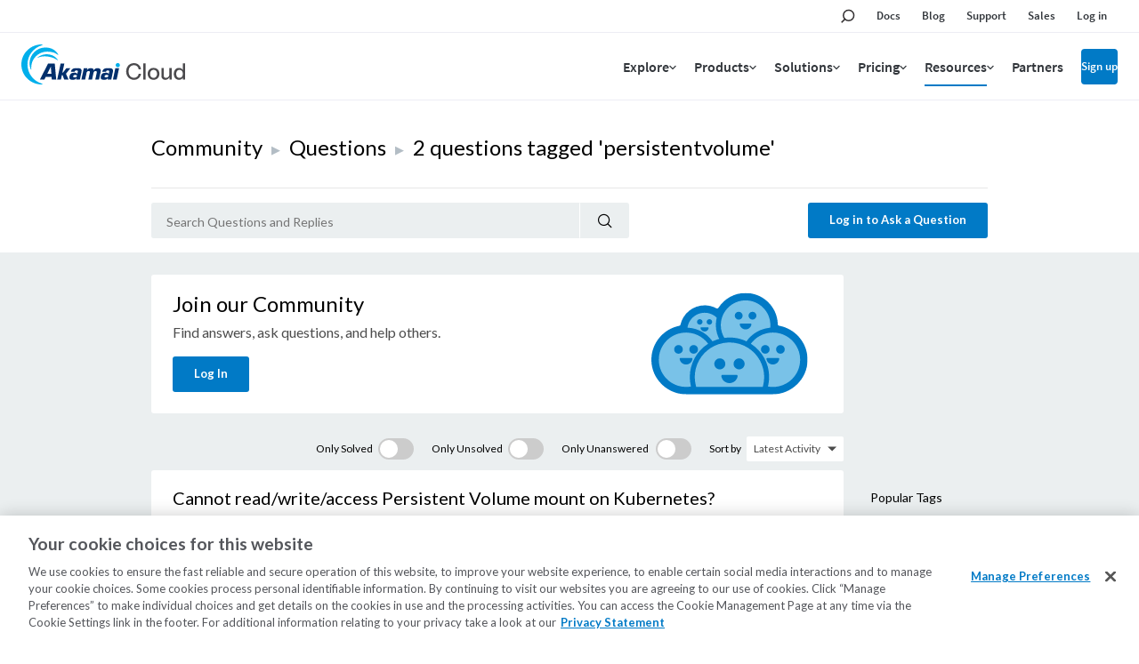

--- FILE ---
content_type: application/javascript
request_url: https://www.linode.com/community/questions/static/451bac84/js/custom.min.js
body_size: 3398
content:

var notifications={data:{},currentPage:0,pages:0};function renderNotifications(){var html='';var template;var templateString;let orderedNotifications=Object.keys(notifications.data).sort(function(a,b){a=notifications.data[a];b=notifications.data[b];if(a.created>b.created)
return-1;if(a.created<b.created)
return 1;return 0;});if(Object.keys(orderedNotifications).length<1){renderNoNotifications();return;}
orderedNotifications.forEach(function(key){var notification=notifications.data[key];if(notification.action==='community_question_reply'){templateString=document.getElementById("notify-template-community").innerHTML;}else if(notification.action==='community_mention'){templateString=document.getElementById("notify-template-community-mention").innerHTML;}else if(notification.action==='community_like'){templateString=document.getElementById("notify-template-community-like").innerHTML;}else{var eventOptions=EventTypeMap[notification.action];if(eventOptions==null){templateString=document.getElementById("notify-template-default").innerHTML;}else if(notification.timeRemaining!==null&&notification.timeRemaining>0){templateString=document.getElementById("notify-template-in-progress").innerHTML;}else if(notification.status=='failed'){templateString=document.getElementById("notify-template-failed").innerHTML;}else if(eventOptions.pastTensePrefix){templateString=document.getElementById("notify-template-succeed-prefix").innerHTML;}else{templateString=document.getElementById("notify-template-succeed").innerHTML;}
notification.eventOptions=eventOptions;}
template=Handlebars.compile(templateString);html+=template(notification);});if(notifications.currentPage<notifications.pages){templateString=document.getElementById('notify-template-fetch-more').innerHTML;template=Handlebars.compile(templateString);var nextPage=notifications.currentPage+1;html+=template({page:nextPage});}
$('.notify-drawer__wrap').html(html);var seen=Object.keys(notifications.data).filter(function(key){return!notifications.data[key].seen;});$('.notify-counter').html(seen.length);}
function renderNoNotifications(){if(Object.keys(notifications.data).length<1){let templateString=document.getElementById("notify-template-empty").innerHTML;let template=Handlebars.compile(templateString);let html=template({});$('.notify-drawer__wrap').html(html);}}
function fetchNotifications(page,onSuccess,onFailure){if(notificationsToken){$.ajax({url:EVENTS_URL,type:"GET",data:{"page_size":25,"page":page||1},beforeSend:function(xhr){xhr.setRequestHeader('Authorization','Bearer '+notificationsToken);},success:function(response){var result=response.data.reduce(function(map,obj){obj.when=moment(obj.created+'Z').fromNow();map[obj.id]=obj;return map;},{});$.extend(notifications.data,result);notifications.pages=response.pages;notifications.currentPage=response.page;if(onSuccess){onSuccess();}},error:function(err){if(onFailure){onFailure();}}});}};function markNotificationSeen(id){$.ajax({url:EVENTS_URL+id+"/seen",type:"POST",beforeSend:function(xhr){xhr.setRequestHeader('Authorization','Bearer '+notificationsToken);}});};function markNotificationRead(id,url){$.ajax({url:EVENTS_URL+id+"/read",type:"POST",beforeSend:function(xhr){xhr.setRequestHeader('Authorization','Bearer '+notificationsToken);},success:function(){window.location.href=url;}});};$(function(){$('select').selectric({arrowButtonMarkup:'<svg class="button" width="8px" height="4px" viewBox="0 0 8 4" version="1.1" xmlns="http://www.w3.org/2000/svg" xmlns:xlink="http://www.w3.org/1999/xlink"><title>dropdown</title><desc>Created with Sketch.</desc><defs></defs><g id="dropdown" stroke="none" stroke-width="1" fill="none" fill-rule="evenodd"><polygon id="Shape" fill="#4c4c4c" fill-rule="nonzero" points="0 0 4 4 8 0"></polygon></g></svg>'});fetchNotifications(0,renderNotifications,renderNoNotifications);if(/iP(hone|od|ad)/.test(navigator.platform)){$('html').addClass('is-ios');}});window.setInterval(function(){fetchNotifications(0,renderNotifications,renderNoNotifications);},30000);$('#notify').on('click touch',function(ev){ev.preventDefault();$('.notify-wrapper').toggleClass('active');if($('.notify-wrapper').hasClass('active')){renderNotifications();fetchNotifications(0,function(){renderNotifications();var lastNotification=0;Object.keys(notifications.data).forEach(function(key){var notification=notifications.data[key];if(notification.id>lastNotification){lastNotification=key;}});if(lastNotification){markNotificationSeen(lastNotification);}});}else{$('.notify-drawer__wrap').removeClass('notify-drawer__wrap_full');}});$(document).on('click touch',function(event){if(!$(event.target).parents().addBack().is('#notify')){$('.notify-wrapper').removeClass('active');}});$('.notify-drawer').on('click touch',function(event){event.stopPropagation();});$('.notify-bell').on('click touch',function(event){event.stopPropagation();});$('.notify-controls .btn').on('click',function(e){e.preventDefault();$('.notify-drawer__wrap').addClass('notify-drawer__wrap_full');});$('.dropdown-toggle').on('click',function(ev){ev.preventDefault();ev.stopPropagation();$(ev.target).parent().toggleClass('open');});$('.navbar-toggle').on('click',function(ev){ev.preventDefault();$('.navbar-list').toggle('fast',function(){$(this).toggleClass('expanded');});});$('.reply-dialogue-row-compose textarea').on('focus',function(){$('.nav-link.active').parent().addClass('focus');});$('.reply-dialogue-row-compose textarea').on('blur',function(){$('.nav-item.focus').removeClass('focus');});$('.form-control').on('invalid',function(event){$(event.target).parent().addClass('error');});$('.reply-dialogue-form .form-control[name="title"]').on('blur',function(){validateReplyTitle();});$('.reply-dialogue-form .form-control[name="markdown"]').on('blur',function(){validateReplyMarkdown();});$('.dialogue-edit .form-control[name="title"]').on('blur',function(event){validateEditTitle(event.target);});$('.dialogue-edit .form-control[name="markdown"]').on('blur',function(event){validateEditMarkdown(event.target);});$('textarea').on('invalid',function(event){$('.form-group-textarea').addClass('error');$('.nav-link.active').parent().addClass('error');});$('textarea').on('blur',function(event){if($(event.target).val().length>1){$('.form-group-textarea').removeClass('error');$('.nav-link.active').parent().removeClass('error');}});$('.checkbox__input').on('focus',function(event){$(event.target).parent().addClass('focus');});$('.checkbox__input').on('blur',function(event){$(event.target).parent().removeClass('focus');});$('.reply-dialogue-link[data-function="compose"]').on('click',function(event){$(event.target).parent().addClass('focus');setTimeout(function(){$('.reply-dialogue-row-compose textarea[name=markdown]').focus();},0);});$('.login-form input').on('change',function(e){var username=$('.login-form input[name="display_name"]');var checkbox=$('.login-form input[type="checkbox"]');var loginBtn=$('.login-button');var isActiveLoginBtn=username.val().length>0&&checkbox.is(':checked');loginBtn.prop('disabled',!isActiveLoginBtn);});$('#tag-toggle').click(function(e){var icon=$('#tag-toggle i');icon.toggleClass('icon-up');icon.toggleClass('icon-down');$('.tag-input').slideToggle('fast');});function getQueryVariable(variable){var query=window.location.search.substring(1);var vars=query.split("&");for(var i=0;i<vars.length;i++){var pair=vars[i].split("=");if(pair[0]==variable){return pair[1];}}
return(false);}
function getQueryParams(){queryDict={};location.search.substr(1).split("&").forEach(function(item){if(item.length>0){queryDict[item.split("=")[0]]=item.split("=")[1]}});return queryDict;}
var sortSelect=$('#sortSelect');var sort=getQueryVariable('sort');if(sort){sortSelect.val(sort);sortSelect.change();}
sortSelect.change(function(event){var sortType=event.target.value;var queryDict=getQueryParams();queryDict['sort']=sortType;location.search=decodeURIComponent($.param(queryDict));});$('.filter_unanswered').change(function(event){var queryDict=getQueryParams();if(queryDict.filter_unanswered&&queryDict.filter_unanswered!=='None'){delete queryDict.filter_unanswered;}else{queryDict['filter_unanswered']='true';}
location.search=decodeURIComponent($.param(queryDict));});$('.filter_unsolved').change(function(event){var queryDict=getQueryParams();if(queryDict.filter_unsolved&&queryDict.filter_unsolved!=='None'){delete queryDict.filter_unsolved;}else{queryDict['filter_unsolved']='true';}
location.search=decodeURIComponent($.param(queryDict));});$('.filter_solved').change(function(event){var queryDict=getQueryParams();if(queryDict.filter_solved&&queryDict.filter_solved!=='None'){delete queryDict.filter_solved;}else{queryDict['filter_solved']='true';}
location.search=decodeURIComponent($.param(queryDict));});$('.login-form').submit(function(event){var usernameRegex=/^[\w-]+$/;var usernameInput=document.getElementById('id_display_name');return usernameRegex.test(usernameInput.value);});$('.dropdown div.avatar').click(function(event){var profileMenu=$('#profile-dropdown');event.stopPropagation();if(profileMenu.is(':hidden')){profileMenu.show();profileMenu.parent().addClass('open');}else{profileMenu.hide();profileMenu.parent().removeClass('open');}});$('html').click(function(event){var profileMenu=$('#profile-dropdown');if(profileMenu.is(':visible')){profileMenu.hide();}
var dropdown=$('.dropdown');dropdown.removeClass('open');});$('.content-like').click(function(event){event.preventDefault();var parent=$(event.target).closest('.content-like')[0];var target=$(parent).find('.inline-svg-wrapper');var href=parent.href;if($(parent).hasClass('redirect-login')){let search_params=window.location.search;let big_href=[href,search_params].join('');window.location.href=big_href;}
else{let liked=$(target).children('#heart-icon');let unliked=$(target).children('#hearto-icon');var countSibling=$(target).siblings('.like-count');var count=$(countSibling).text();if($(unliked).hasClass('svg-hidden')){$(unliked).removeClass('svg-hidden');$(unliked).addClass('svg-visible');$(liked).removeClass('svg-visible');$(liked).addClass('svg-hidden');$(countSibling).text(parseInt(count)-1);}
else{$(liked).removeClass('svg-hidden');$(liked).addClass('svg-visible');$(unliked).removeClass('svg-visible');$(unliked).addClass('svg-hidden');$(countSibling).text(parseInt(count)+1);}
$.ajax({url:href,type:"POST",beforeSend:function(xhr){xhr.setRequestHeader("X-CSRFToken",getCookie('csrftoken'));}});}});function toggleSvgChildren(target){let liked=$(target).children('#heart-icon');let unliked=$(target).children('#hearto-icon');if(liked.css('display')=='block'){liked.css('display')=='hidden';unliked.css('display')=='block';}
else{liked.css('display')=='block';unliked.css('display')=='hidden';}}
function getCookie(name)
{var cookieValue=null;if(document.cookie&&document.cookie!=''){var cookies=document.cookie.split(';');for(var i=0;i<cookies.length;i++){var cookie=jQuery.trim(cookies[i]);if(cookie.substring(0,name.length+1)==(name+'=')){cookieValue=decodeURIComponent(cookie.substring(name.length+1));break;}}}
return cookieValue;}
$('.forum-welcome-wrap .close').click(function(event){$('.forum-welcome-wrap').hide();});$('.primary-nav__link.dropdown').each(function(){$(this).on('click',function(){var SubMenuAttr=$(this).attr('data-submenu');var targetSubMenu=$('#header').find("#"+SubMenuAttr)
targetSubMenu.siblings('.sub-menu').addClass('visually-hidden visibility-hidden');targetSubMenu.toggleClass('visually-hidden visibility-hidden');setTimeout(function(){if(targetSubMenu.hasClass('visually-hidden')){$('body').removeClass('oh');}
else if(!targetSubMenu.siblings('.sub-menu').hasClass('visually-hidden')){$('body').removeClass('oh');}
else{$('body').addClass('oh');}},50)})})
$('#header').on('click',function(e){if(!$(e.target).hasClass('primary-nav__link')&&!$(e.target).parents('.sub-menu').length>0){$('.sub-menu').addClass('visually-hidden visibility-hidden');$('body').removeClass('oh');}})
$('.header__link.mobile').on('click',function(){var mm=$('#mobile-menus');mm.toggleClass('active');$('.header-mobile-icon svg').toggle();if(mm.hasClass('active')){$('body').addClass('m-oh')}
else{$('body').removeClass('m-oh');}})

--- FILE ---
content_type: application/javascript
request_url: https://www.linode.com/FKaDO2wF/AqN/3FT/OBJeR_GgNz/3YGOhpXmV5VcL8/YxxmKQ/BAplWV9/KAVgB
body_size: 183726
content:
(function(){if(typeof Array.prototype.entries!=='function'){Object.defineProperty(Array.prototype,'entries',{value:function(){var index=0;const array=this;return {next:function(){if(index<array.length){return {value:[index,array[index++]],done:false};}else{return {done:true};}},[Symbol.iterator]:function(){return this;}};},writable:true,configurable:true});}}());(function(){RK();QhF();Z2F();var K2=function(W6){if(W6==null)return -1;try{var HH=0;for(var XT=0;XT<W6["length"];XT++){var Dn=W6["charCodeAt"](XT);if(Dn<128){HH=HH+Dn;}}return HH;}catch(fh){return -2;}};function RK(){CN=function(){};if(typeof window!=='undefined'){xI=window;}else if(typeof global!==''+[][[]]){xI=global;}else{xI=this;}}var F3=function(hq){return ~hq;};var RG=function(){TM=["\x6c\x65\x6e\x67\x74\x68","\x41\x72\x72\x61\x79","\x63\x6f\x6e\x73\x74\x72\x75\x63\x74\x6f\x72","\x6e\x75\x6d\x62\x65\x72"];};var zX=function hz(l3,dQ){'use strict';var Zz=hz;switch(l3){case zC:{var Jz=dQ[LC];An.push(hP);var Mz=xI[Ep()[Pp(KQ)](wz,AH,KH,PO,qf)](Jz);var XG=[];for(var JO in Mz)XG[lO(typeof dh()[Gn(FT)],rh([],[][[]]))?dh()[Gn(qX)](YQ(AP),Bh,YX,Nf):dh()[Gn(E6)].apply(null,[nT,gh,TP,tX])](JO);XG[cX(typeof dh()[Gn(HP)],'undefined')?dh()[Gn(Kf)].call(null,IQ,kh,QT,ER):dh()[Gn(qX)].call(null,YQ(YQ(s6)),AX,sh,lT)]();var bP;return bP=function Vf(){An.push(Uz);for(;XG[lO(typeof dh()[Gn(xn)],'undefined')?dh()[Gn(qX)](bX,K6,f2,YQ([])):dh()[Gn(AP)].call(null,MQ,Tf,KQ,YQ(AP))];){var Ph=XG[dh()[Gn(sV)].apply(null,[Oh,HQ,B6,Qz])]();if(WH(Ph,Mz)){var rO;return Vf[L3()[FP(Qz)].call(null,BO,X6,YQ(YQ({})),tX)]=Ph,Vf[SG()[fT(zT)](YQ([]),wQ,Kf,wc)]=YQ(s6),An.pop(),rO=Vf,rO;}}Vf[cX(typeof SG()[fT(Mf)],'undefined')?SG()[fT(zT)](KH,wQ,TP,wc):SG()[fT(KQ)].apply(null,[S6,Jn,YQ(YQ(AP)),WT])]=YQ(OP[s6]);var mT;return An.pop(),mT=Vf,mT;},An.pop(),bP;}break;case bF:{var p2=dQ[LC];An.push(Ff);var Dz;return Dz=p2&&gq(L3()[FP(P2)](zz,lJ,lP,ER),typeof xI[cX(typeof Ez()[Jf(Xz)],'undefined')?Ez()[Jf(Iz)](FT,ZP,dP):Ez()[Jf(lP)].call(null,VP,ln,KH)])&&lO(p2[SG()[fT(s6)](Tq,bT,YQ(s6),mX)],xI[cX(typeof Ez()[Jf(xV)],rh([],[][[]]))?Ez()[Jf(Iz)](FT,ZP,vP):Ez()[Jf(lP)](ph,M3,Un)])&&cX(p2,xI[Ez()[Jf(Iz)].apply(null,[FT,ZP,YQ({})])][Ez()[Jf(AP)].call(null,Zp,MG,qf)])?g6()[NH(MQ)](v6,AQ,JQ,sV):typeof p2,An.pop(),Dz;}break;case p9:{var jz=dQ[LC];var V3=dQ[nK];var rn=dQ[QY];return jz[V3]=rn;}break;case Z4:{An.push(s6);this[SG()[fT(zT)].apply(null,[xn,wQ,VT,t3])]=YQ(AP);var T6=this[cX(typeof SG()[fT(GG)],rh('',[][[]]))?SG()[fT(dq)](nn,d6,GM,N2):SG()[fT(KQ)].apply(null,[IX,Dq,xV,NG])][AP][lO(typeof Ez()[Jf(IQ)],rh([],[][[]]))?Ez()[Jf(lP)](SX,xn,N3):Ez()[Jf(Kf)](j2,Jq,zT)];if(lO(vn()[Pz(E6)].call(null,S6,FT,Yf,mG,PV),T6[SG()[fT(Xz)](YQ(AP),Nf,sV,AV)]))throw T6[L3()[FP(zz)](d6,kp,qV,YQ([]))];var OG;return OG=this[SG()[fT(KH)].apply(null,[xM,s6,zz,Hz])],An.pop(),OG;}break;case RC:{var L2=dQ[LC];var Nz;An.push(tT);return Nz=L2&&gq(L3()[FP(P2)](zz,X2,YQ(YQ([])),kV),typeof xI[Ez()[Jf(Iz)](FT,gn,S6)])&&lO(L2[SG()[fT(s6)].call(null,d6,bT,GM,jP)],xI[Ez()[Jf(Iz)](FT,gn,Nf)])&&cX(L2,xI[Ez()[Jf(Iz)].call(null,FT,gn,N3)][Ez()[Jf(AP)](Zp,TF,Bf)])?g6()[NH(MQ)](cp,NP,JQ,dP):typeof L2,An.pop(),Nz;}break;case B1:{return this;}break;case A8:{var Bz=dQ[LC];var NQ=dQ[nK];var np=dQ[QY];An.push(W2);try{var QO=An.length;var Ih=YQ({});var Lf;return Lf=MB(zI,[SG()[fT(Xz)](GG,Nf,Nf,Hn),cX(typeof g6()[NH(GM)],'undefined')?g6()[NH(WA)].call(null,zT,lf,lT,E6):g6()[NH(tU)](ML,Ek,Vx,Lj),L3()[FP(zz)](d6,R6,kk,YQ({})),Bz.call(NQ,np)]),An.pop(),Lf;}catch(hg){An.splice(qk(QO,s6),Infinity,W2);var fx;return fx=MB(zI,[SG()[fT(Xz)](vj,Nf,xw,Hn),vn()[Pz(E6)].apply(null,[TP,FT,C0,YQ(YQ({})),PV]),L3()[FP(zz)].call(null,d6,R6,v6,YQ(YQ(AP))),hg]),An.pop(),fx;}An.pop();}break;case vc:{var IE=dQ[LC];return typeof IE;}break;case Qc:{var Nb=dQ[LC];return typeof Nb;}break;case LC:{return this;}break;case N1:{var jt=dQ[LC];var XS=dQ[nK];var pU=dQ[QY];An.push(DA);try{var JU=An.length;var Vt=YQ(nK);var nj;return nj=MB(zI,[cX(typeof SG()[fT(MQ)],rh([],[][[]]))?SG()[fT(Xz)].call(null,xn,Nf,EL,Qt):SG()[fT(KQ)].call(null,MQ,qB,YQ({}),lW),g6()[NH(WA)](qX,AG,lT,zT),cX(typeof L3()[FP(kw)],rh('',[][[]]))?L3()[FP(zz)].call(null,d6,qp,xw,cp):L3()[FP(KU)](Zp,Ox,hx,rB),jt.call(XS,pU)]),An.pop(),nj;}catch(WE){An.splice(qk(JU,s6),Infinity,DA);var rt;return rt=MB(zI,[SG()[fT(Xz)].call(null,N3,Nf,YQ([]),Qt),vn()[Pz(E6)].apply(null,[bX,FT,KS,kV,PV]),L3()[FP(zz)](d6,qp,YQ({}),mx),WE]),An.pop(),rt;}An.pop();}break;case HN:{var Bk=dQ[LC];An.push(Ig);var D0=xI[Ep()[Pp(KQ)](wz,IB,gL,PO,JQ)](Bk);var Ej=[];for(var JL in D0)Ej[dh()[Gn(E6)](s6,IO,TP,S6)](JL);Ej[dh()[Gn(Kf)].apply(null,[YQ(s6),EQ,QT,YQ(AP)])]();var bL;return bL=function dS(){An.push(HB);for(;Ej[dh()[Gn(AP)].apply(null,[YQ(YQ({})),HG,KQ,tU])];){var dA=Ej[dh()[Gn(sV)].call(null,qV,vq,B6,YQ(YQ(AP)))]();if(WH(dA,D0)){var Kg;return dS[L3()[FP(Qz)].apply(null,[BO,lH,FT,H0])]=dA,dS[SG()[fT(zT)].call(null,YQ(YQ([])),wQ,xw,xz)]=YQ(s6),An.pop(),Kg=dS,Kg;}}dS[cX(typeof SG()[fT(kV)],'undefined')?SG()[fT(zT)](tX,wQ,YQ(YQ([])),xz):SG()[fT(KQ)](Jw,Zs,qX,N0)]=YQ(AP);var Ew;return An.pop(),Ew=dS,Ew;},An.pop(),bL;}break;case m8:{var Lx=dQ[LC];var jw=dQ[nK];var JW=dQ[QY];return Lx[jw]=JW;}break;case t5:{var lm=dQ[LC];var kx=dQ[nK];var xL=dQ[QY];An.push(ks);lm[kx]=xL[cX(typeof L3()[FP(xM)],'undefined')?L3()[FP(Qz)].apply(null,[BO,Hp,YQ(YQ({})),kV]):L3()[FP(KU)](DZ,bm,YQ(YQ(s6)),dP)];An.pop();}break;case zI:{var Dt=dQ[LC];An.push(Ts);var Mk;return Mk=MB(zI,[lO(typeof L3()[FP(kV)],rh('',[][[]]))?L3()[FP(KU)](O0,Ob,Oh,cp):L3()[FP(HP)].apply(null,[Xw,hp,YQ(AP),d6]),Dt]),An.pop(),Mk;}break;case W9:{An.push(Tk);var Qx;return Qx=lO(typeof g6()[NH(ER)],rh('',[][[]]))?g6()[NH(tU)].apply(null,[TS,gw,FZ,YQ([])]):g6()[NH(IX)](YQ(YQ({})),YG,sV,Ax),An.pop(),Qx;}break;case IJ:{return this;}break;case V1:{var pk=dQ[LC];return typeof pk;}break;case bv:{var GB=dQ[LC];var cs=dQ[nK];var rH=dQ[QY];An.push(EW);GB[cs]=rH[L3()[FP(Qz)].apply(null,[BO,dG,HU,mG])];An.pop();}break;case r8:{var hS=dQ[LC];var Et;An.push(xm);return Et=MB(zI,[L3()[FP(HP)](Xw,KA,fZ,lP),hS]),An.pop(),Et;}break;case Xc:{An.push(kV);this[SG()[fT(zT)](xw,wQ,ER,S0)]=YQ(AP);var Fx=this[SG()[fT(dq)](AP,d6,RU,mj)][AP][Ez()[Jf(Kf)](j2,DE,YQ(AP))];if(lO(vn()[Pz(E6)](vP,FT,Tt,S6,PV),Fx[SG()[fT(Xz)](Kf,Nf,YQ(YQ(AP)),Gm)]))throw Fx[L3()[FP(zz)](d6,Tk,Oh,YQ(YQ(AP)))];var MU;return MU=this[SG()[fT(KH)](Rw,s6,TS,qE)],An.pop(),MU;}break;case zc:{return this;}break;case YJ:{return this;}break;case QY:{var AU=dQ[LC];return typeof AU;}break;case cK:{return this;}break;case Y8:{var Zx=dQ[LC];An.push(As);var pB;return pB=Zx&&gq(L3()[FP(P2)].apply(null,[zz,RT,Zj,Xz]),typeof xI[Ez()[Jf(Iz)].call(null,FT,PQ,YQ(YQ(s6)))])&&lO(Zx[SG()[fT(s6)](Jw,bT,wE,fY)],xI[Ez()[Jf(Iz)].apply(null,[FT,PQ,GG])])&&cX(Zx,xI[cX(typeof Ez()[Jf(Jw)],rh('',[][[]]))?Ez()[Jf(Iz)].call(null,FT,PQ,tX):Ez()[Jf(lP)](Hs,qB,dq)][Ez()[Jf(AP)](Zp,pH,TP)])?g6()[NH(MQ)](WA,J3,JQ,EL):typeof Zx,An.pop(),pB;}break;case UD:{An.push(Bb);var YB;return YB=g6()[NH(IX)](JB,pj,sV,YQ({})),An.pop(),YB;}break;case nK:{var jU=dQ[LC];An.push(jA);var EB;return EB=jU&&gq(L3()[FP(P2)](zz,YV,wE,Hw),typeof xI[Ez()[Jf(Iz)].call(null,FT,Xv,YQ({}))])&&lO(jU[cX(typeof SG()[fT(fZ)],rh('',[][[]]))?SG()[fT(s6)].call(null,tU,bT,TP,tV):SG()[fT(KQ)].apply(null,[YQ(YQ(s6)),Jb,Tq,IL])],xI[Ez()[Jf(Iz)](FT,Xv,zz)])&&cX(jU,xI[Ez()[Jf(Iz)].apply(null,[FT,Xv,IX])][Ez()[Jf(AP)].call(null,Zp,VH,qf)])?lO(typeof g6()[NH(sx)],rh('',[][[]]))?g6()[NH(tU)].call(null,Bf,NE,AL,v6):g6()[NH(MQ)](TS,ZT,JQ,YQ(YQ(AP))):typeof jU,An.pop(),EB;}break;case JI:{var AB=dQ[LC];An.push(K0);var dg;return dg=AB&&gq(L3()[FP(P2)].call(null,zz,q9,YQ([]),EL),typeof xI[Ez()[Jf(Iz)](FT,wM,KU)])&&lO(AB[cX(typeof SG()[fT(lP)],'undefined')?SG()[fT(s6)].apply(null,[GG,bT,hx,Nq]):SG()[fT(KQ)](zz,vs,xM,ZU)],xI[Ez()[Jf(Iz)](FT,wM,zT)])&&cX(AB,xI[Ez()[Jf(Iz)].apply(null,[FT,wM,TS])][Ez()[Jf(AP)](Zp,Xn,Oh)])?g6()[NH(MQ)](Un,YO,JQ,YQ([])):typeof AB,An.pop(),dg;}break;case P8:{var kB=dQ[LC];return typeof kB;}break;}};var Cg=function(){return Yk.apply(this,[bD,arguments]);};var RL=function(){return ["\x6c\x65\x6e\x67\x74\x68","\x41\x72\x72\x61\x79","\x63\x6f\x6e\x73\x74\x72\x75\x63\x74\x6f\x72","\x6e\x75\x6d\x62\x65\x72"];};var wZ=function(Qw){if(Qw===undefined||Qw==null){return 0;}var qx=Qw["toLowerCase"]()["replace"](/[^0-9]+/gi,'');return qx["length"];};var vt=function(Jg){var hU='';for(var lL=0;lL<Jg["length"];lL++){hU+=Jg[lL]["toString"](16)["length"]===2?Jg[lL]["toString"](16):"0"["concat"](Jg[lL]["toString"](16));}return hU;};var GU=function(){return Yk.apply(this,[zI,arguments]);};var mU=function(cS){var dU=0;for(var Hj=0;Hj<cS["length"];Hj++){dU=dU+cS["charCodeAt"](Hj);}return dU;};var Oj=function(AZ){var UH=AZ%4;if(UH===2)UH=3;var LH=42+UH;var nL;if(LH===42){nL=function Z0(Wx,p0){return Wx*p0;};}else if(LH===43){nL=function jW(Gt,wb){return Gt+wb;};}else{nL=function mA(CB,VL){return CB-VL;};}return nL;};var BA=function(Bg,xA){return Bg instanceof xA;};var lO=function(Fk,KE){return Fk===KE;};var ct=function(Wk,pb){var xE=xI["Math"]["round"](xI["Math"]["random"]()*(pb-Wk)+Wk);return xE;};var Rb=function(){return xI["Math"]["floor"](xI["Math"]["random"]()*100000+10000);};var XA=function(mW){if(mW===undefined||mW==null){return 0;}var cW=mW["toLowerCase"]()["replace"](/[^a-z]+/gi,'');return cW["length"];};var jL=function(jk,M0){return jk|M0;};var UU=function(){CW=["\x6c\x65\x6e\x67\x74\x68","\x41\x72\x72\x61\x79","\x63\x6f\x6e\x73\x74\x72\x75\x63\x74\x6f\x72","\x6e\x75\x6d\x62\x65\x72"];};var cB=function(sb){if(xI["document"]["cookie"]){try{var vm=""["concat"](sb,"=");var Tw=xI["document"]["cookie"]["split"]('; ');for(var pS=0;pS<Tw["length"];pS++){var zS=Tw[pS];if(zS["indexOf"](vm)===0){var Cw=zS["substring"](vm["length"],zS["length"]);if(Cw["indexOf"]('~')!==-1||xI["decodeURIComponent"](Cw)["indexOf"]('~')!==-1){return Cw;}}}}catch(Aw){return false;}}return false;};var hL=function(pm,wA){return pm<wA;};var LB=function(){return Yk.apply(this,[HC,arguments]);};var MB=function SL(mg,gt){var AA=SL;for(mg;mg!=jv;mg){switch(mg){case TD:{Yk.call(this,VC,[sU()]);mg+=W9;Gs();Yk.call(this,Y9,[sU()]);Sm=m0();Yk.call(this,Xc,[sU()]);TA=tj();}break;case VI:{mg+=jJ;An.pop();}break;case hd:{mg=NK;Pm=Ik(cF,[]);Ik(qY,[]);Yk(gd,[RE()]);Ik(dK,[]);bx=Ik(OK,[]);FL(gR,[RE()]);Yk(K1,[]);}break;case Q8:{Yk.call(this,bD,[sU()]);Vj=VU();Ik.call(this,JY,[sU()]);mg+=IF;Gx=Ik(gD,[]);lZ=Ik(s8,[]);Yk(IJ,[RE()]);}break;case w1:{Rx[Ez()[Jf(Qz)].call(null,JB,sE,Oh)]=function(WW){An.push(W0);var kW=WW&&WW[Ez()[Jf(GG)](sV,UA,VT)]?function RW(){var zk;An.push(dB);return zk=WW[L3()[FP(kV)](Kb,qA,qf,tE)],An.pop(),zk;}:function DL(){return WW;};Rx[g6()[NH(Qz)](YQ(s6),bE,tx,wE)](kW,L3()[FP(lU)].call(null,Pg,EE,Iz,Hw),kW);var nx;return An.pop(),nx=kW,nx;};mg=TK;}break;case Ov:{mg=jv;return An.pop(),Aj=mw,Aj;}break;case P1:{MJ=function AwcRIqNTBU(){nF();function kU(){return k8()+vj("\x62\x61\x36\x37\x32\x33\x66")+3;}bI();Eh();function VR(a,b,c){return a.substr(b,c);}function t2(){return kc.apply(this,[S5,arguments]);}function qm(a,b,c){return a.indexOf(b,c);}function f8(){return S.apply(this,[Th,arguments]);}function kc(JF,SP){var OH=kc;switch(JF){case fZ:{var gc=SP[Fc];gc[gc[ZH](Rg)]=function(){this[EZ].push(this[HF](this[lP]()));};kc(dc,[gc]);}break;case jh:{var G2=SP[Fc];G2[G2[ZH](FI)]=function(){var Dh=this[lz]();var xM=this[EZ].pop();var gg=this[EZ].pop();var M8=this[EZ].pop();var pH=this[MZ][kh.c];this[Uz](kh.c,xM);try{this[cI]();}catch(I8){this[EZ].push(this[vI](I8));this[Uz](kh.c,gg);this[cI]();}finally{this[Uz](kh.c,M8);this[cI]();this[Uz](kh.c,pH);}};kc(Th,[G2]);}break;case S5:{var Vc=SP[Fc];Vc[Vc[ZH](wG)]=function(){V6.call(this[Rz]);};kc(fZ,[Vc]);}break;case Ig:{var lF=SP[Fc];lF[lF[ZH](nh)]=function(){var TI=this[lz]();var MI=lF[Qc]();if(hZ(this[f](TI))){this[Uz](kh.c,MI);}};s6(PP,[lF]);}break;case dc:{var U=SP[Fc];U[U[ZH](c5)]=function(){this[EZ].push(zM(this[f](),this[f]()));};kc(jh,[U]);}break;case OI:{var QF=SP[Fc];QF[QF[ZH](YQ)]=function(){this[Uz](kh.c,this[Qc]());};kc(RI,[QF]);}break;case PG:{var Jz=SP[Fc];Jz[Jz[ZH](bH)]=function(){var mc=this[EZ].pop();var K6=this[lz]();if(sz(typeof mc,N()[C2(mg)](WP,TG,IQ,T6))){throw dZ()[g8(S8)].call(null,HU,hZ(cF),A5);}if(FU(K6,HU)){mc.m++;return;}this[EZ].push(new Proxy(mc,{get(fc,AQ,YI){if(K6){return ++fc.m;}return fc.m++;}}));};kc(S5,[Jz]);}break;case RI:{var b6=SP[Fc];b6[b6[ZH](K2)]=function(){this[EZ].push(Gz(this[f](),this[f]()));};kc(PG,[b6]);}break;case Th:{var SG=SP[Fc];SG[SG[ZH](rF)]=function(){this[EZ].push(DQ(this[f](),this[f]()));};kc(h6,[SG]);}break;case h6:{var xU=SP[Fc];xU[xU[ZH](Ug)]=function(){var EF=this[lz]();var kP=xU[Qc]();if(this[f](EF)){this[Uz](kh.c,kP);}};kc(Ig,[xU]);}break;}}function fz(){this["vD"]=(this["vD"]&0xffff)*0x1b873593+(((this["vD"]>>>16)*0x1b873593&0xffff)<<16)&0xffffffff;this.Hh=A8;}function mM(){return kc.apply(this,[fZ,arguments]);}var v6;function mG(bc,kZ){return bc+kZ;}function F2(){var E8=function(){};F2=function(){return E8;};return E8;}function A8(){this["T"]^=this["vD"];this.Hh=AM;}function Vg(){this["wU"]++;this.Hh=sG;}function O6(){return TQ.apply(this,[G8,arguments]);}function tG(t5,rQ){return t5>>rQ;}function w(){return S.apply(this,[Ah,arguments]);}function AM(){this["T"]=this["T"]<<13|this["T"]>>>19;this.Hh=f2;}function Ac(){return TQ.apply(this,[Fc,arguments]);}function zH(Cz,wZ){var Sh=zH;switch(Cz){case Fc:{var Nc=wZ[Fc];Nc[XP]=function(){var sH=nM()[YH(cF)](jU,vI,cF,tF);for(let p=cF;TU(p,k5);++p){sH+=this[lz]().toString(rH).padStart(k5,dZ()[g8(HU)](U2,TG,Bh));}var E6=parseInt(sH.slice(HU,UH),rH);var v5=sH.slice(UH);if(X6(E6,cF)){if(X6(v5.indexOf(t8()[Dz(cF)].call(null,cF,ZI,D6,C)),zZ(HU))){return cF;}else{E6-=WF[S8];v5=mG(dZ()[g8(HU)](U2,rc,Bh),v5);}}else{E6-=WF[U2];v5=mG(t8()[Dz(cF)](cF,ZI,p5,WG),v5);}var wQ=cF;var I6=HU;for(let BZ of v5){wQ+=bh(I6,parseInt(BZ));I6/=rH;}return bh(wQ,Math.pow(rH,E6));};TQ(Fc,[Nc]);}break;case Vz:{var gP=wZ[Fc];gP[Ng]=function(R2,DF){var C6=atob(R2);var Zg=cF;var DG=[];var W2=cF;for(var w5=cF;TU(w5,C6.length);w5++){DG[W2]=C6.charCodeAt(w5);Zg=DQ(Zg,DG[W2++]);}TQ(MH,[this,lI(mG(Zg,DF),tH)]);return DG;};zH(Fc,[gP]);}break;case Ig:{var sQ=wZ[Fc];sQ[lz]=function(){return this[hP][this[MZ][kh.c]++];};zH(Vz,[sQ]);}break;case WQ:{var PF=wZ[Fc];PF[f]=function(Y2){return this[rz](Y2?this[EZ][JU(this[EZ][dZ()[g8(rH)](S8,HU,gM)],HU)]:this[EZ].pop());};zH(Ig,[PF]);}break;case JH:{var nH=wZ[Fc];nH[rz]=function(m6){return X6(typeof m6,N()[C2(mg)].apply(null,[nU,s5,IQ,T6]))?m6.m:m6;};zH(WQ,[nH]);}break;case PP:{var Hg=wZ[Fc];Hg[HF]=function(p2){return wP.call(this[Rz],p2,this);};zH(JH,[Hg]);}break;case d5:{var HZ=wZ[Fc];HZ[MF]=function(LZ,ch,DU){if(X6(typeof LZ,N()[C2(mg)].apply(null,[tF,qF,IQ,T6]))){DU?this[EZ].push(LZ.m=ch):LZ.m=ch;}else{vg.call(this[Rz],LZ,ch);}};zH(PP,[HZ]);}break;case fZ:{var tQ=wZ[Fc];tQ[Uz]=function(D5,GF){this[MZ][D5]=GF;};tQ[GZ]=function(YF){return this[MZ][YF];};zH(d5,[tQ]);}break;}}var C5;function vj(a){return a.length;}function AP(){return RH.apply(this,[jh,arguments]);}function hZ(FQ){return !FQ;}function RP(){return S.apply(this,[DM,arguments]);}function jZ(){return S.apply(this,[Ig,arguments]);}function MP(){return Ic()+NM()+typeof tI[t8()[Dz(cF)].name];}function n2(qz,P2){var NG=n2;switch(qz){case N8:{var dz=P2[Fc];FH=function(U8,vh,lh,Kh){return RH.apply(this,[RI,arguments]);};return A2(dz);}break;case fZ:{var B=P2[Fc];var pg=P2[Yg];var NP=nM()[YH(cF)].call(null,jU,dQ,cF,hZ(cF));for(var UM=cF;TU(UM,B[dZ()[g8(rH)](S8,tF,gM)]);UM=mG(UM,HU)){var Eg=B[F2()[X2(cF)](rH,Az)](UM);var WU=pg[Eg];NP+=WU;}return NP;}break;case BM:{var bP={'\x35':N()[C2(cF)].call(null,tZ,Sz,S8,ph),'\x48':dZ()[g8(cF)].apply(null,[rH,RF,zZ(lG)]),'\x4e':dZ()[g8(HU)].apply(null,[U2,RU,Bh]),'\x51':t8()[Dz(cF)](cF,ZI,QM,nU),'\x52':N()[C2(HU)].apply(null,[hZ([]),MF,S8,zZ(IF)]),'\x6c':N()[C2(rH)](QH,f,rH,VM),'\x77':N()[C2(S8)](fG,lz,HU,D8)};return function(m){return n2(fZ,[m,bP]);};}break;case xc:{var Zc=P2[Fc];var Dg=P2[Yg];var g6=P2[OF];var bU=mG([],[]);var HM=lI(mG(g6,JP()),MF);var Xg=wH[Zc];for(var TZ=cF;TU(TZ,Xg.length);TZ++){var hG=hF(Xg,TZ);var Z2=hF(x6.Fz,HM++);bU+=dH(LH,[ng(vH(jI(hG),jI(Z2)),vH(hG,Z2))]);}return bU;}break;case DM:{var h8=P2[Fc];x6=function(K5,OZ,ZP){return n2.apply(this,[xc,arguments]);};return dh(h8);}break;case G6:{var Xz=P2[Fc];var GH=P2[Yg];var q5=mG([],[]);var hh=lI(mG(GH,JP()),UH);var GP=fM[Xz];for(var Gh=cF;TU(Gh,GP.length);Gh++){var Y8=hF(GP,Gh);var cM=hF(Wz.Kz,hh++);q5+=dH(LH,[ng(jI(ng(Y8,cM)),vH(Y8,cM))]);}return q5;}break;case JH:{var YG=P2[Fc];Wz=function(sg,kH){return n2.apply(this,[G6,arguments]);};return tz(YG);}break;case RI:{var jz=P2[Fc];A2(jz[cF]);var HH=cF;while(TU(HH,jz.length)){t8()[jz[HH]]=function(){var XM=jz[HH];return function(cZ,A,I5,BP){var YP=FH.call(null,cZ,A,lP,hZ(HU));t8()[XM]=function(){return YP;};return YP;};}();++HH;}}break;case jh:{var XH=P2[Fc];cQ(XH[cF]);for(var Z=cF;TU(Z,XH.length);++Z){N()[XH[Z]]=function(){var m2=XH[Z];return function(MG,f6,l6,P){var SQ=L.call(null,TG,XQ,l6,P);N()[m2]=function(){return SQ;};return SQ;};}();}}break;case cz:{var U5=P2[Fc];var K=P2[Yg];var L6=[];var j5=n2(BM,[]);var sM=K?tI[N()[C2(U2)].call(null,Jc,Vh,U2,UI)]:tI[nM()[YH(HU)].apply(null,[k6,R5,U2,j2])];for(var Lh=cF;TU(Lh,U5[dZ()[g8(rH)](S8,V8,gM)]);Lh=mG(Lh,HU)){L6[nM()[YH(rH)].call(null,KG,q,mg,RF)](sM(j5(U5[Lh])));}return L6;}break;}}var mQ;var Wz;function rU(){this["T"]=(this["Xr"]&0xffff)+0x6b64+(((this["Xr"]>>>16)+0xe654&0xffff)<<16);this.Hh=Vg;}var A2;function X5(){return zH.apply(this,[PP,arguments]);}function L8(){this["vD"]=this["vD"]<<15|this["vD"]>>>17;this.Hh=fz;}function RH(t,V){var M5=RH;switch(t){case dc:{var GQ=V[Fc];var j8=V[Yg];var vQ=V[OF];var H=V[G8];var cG=Og[S8];var g=mG([],[]);var A6=Og[vQ];var KH=JU(A6.length,HU);if(wz(KH,cF)){do{var th=lI(mG(mG(KH,GQ),JP()),cG.length);var pQ=hF(A6,KH);var fU=hF(cG,th);g+=dH(LH,[vH(ng(jI(pQ),fU),ng(jI(fU),pQ))]);KH--;}while(wz(KH,cF));}return dH(MH,[g]);}break;case sF:{var d8=V[Fc];var Tz=V[Yg];var h5=V[OF];var Yz=V[G8];var VF=mQ[cF];var Jg=mG([],[]);var fP=mQ[h5];var Q5=JU(fP.length,HU);while(wz(Q5,cF)){var l2=lI(mG(mG(Q5,Yz),JP()),VF.length);var CM=hF(fP,Q5);var AH=hF(VF,l2);Jg+=dH(LH,[ng(vH(jI(CM),jI(AH)),vH(CM,AH))]);Q5--;}return dH(G8,[Jg]);}break;case h6:{var Fg=V[Fc];var c2=mG([],[]);var SZ=JU(Fg.length,HU);if(wz(SZ,cF)){do{c2+=Fg[SZ];SZ--;}while(wz(SZ,cF));}return c2;}break;case JH:{var J6=V[Fc];x6.Fz=RH(h6,[J6]);while(TU(x6.Fz.length,H6))x6.Fz+=x6.Fz;}break;case Bc:{dh=function(Z5){return RH.apply(this,[JH,arguments]);};dH(kz,[mg,hZ(hZ(cF)),zZ(L5)]);}break;case Zh:{var nG=V[Fc];var CI=mG([],[]);var q6=JU(nG.length,HU);if(wz(q6,cF)){do{CI+=nG[q6];q6--;}while(wz(q6,cF));}return CI;}break;case kz:{var UG=V[Fc];Wz.Kz=RH(Zh,[UG]);while(TU(Wz.Kz.length,qh))Wz.Kz+=Wz.Kz;}break;case gh:{tz=function(CH){return RH.apply(this,[kz,arguments]);};Wz.apply(null,[cF,zZ(Ug)]);}break;case jh:{var Ph=V[Fc];dh(Ph[cF]);var hg=cF;if(TU(hg,Ph.length)){do{dZ()[Ph[hg]]=function(){var hU=Ph[hg];return function(M6,nP,l5){var XG=x6(M6,hZ({}),l5);dZ()[hU]=function(){return XG;};return XG;};}();++hg;}while(TU(hg,Ph.length));}}break;case RI:{var xH=V[Fc];var T2=V[Yg];var Qz=V[OF];var xZ=V[G8];var P5=mG([],[]);var b=lI(mG(T2,JP()),zF);var r8=Xh[xH];var jH=cF;while(TU(jH,r8.length)){var nc=hF(r8,jH);var J8=hF(FH.Qg,b++);P5+=dH(LH,[vH(ng(jI(nc),J8),ng(jI(J8),nc))]);jH++;}return P5;}break;}}function j(){return zH.apply(this,[Fc,arguments]);}var WF;function x5(){return TQ.apply(this,[Vz,arguments]);}function s6(QZ,H8){var PH=s6;switch(QZ){case G8:{var MQ=H8[Fc];MQ[MQ[ZH](HF)]=function(){var cc=this[lz]();var b2=this[lz]();var GI=this[Qc]();var OQ=v6.call(this[Rz]);var RG=this[xF];this[EZ].push(function(...vM){var II=MQ[xF];cc?MQ[xF]=RG:MQ[xF]=MQ[vI](this);var LM=JU(vM.length,b2);MQ[rG]=mG(LM,HU);while(TU(LM++,cF)){vM.push(undefined);}for(let KU of vM.reverse()){MQ[EZ].push(MQ[vI](KU));}nz.call(MQ[Rz],OQ);var z8=MQ[MZ][kh.c];MQ[Uz](kh.c,GI);MQ[EZ].push(vM.length);MQ[cI]();var Y=MQ[f]();while(FU(--LM,cF)){MQ[EZ].pop();}MQ[Uz](kh.c,z8);MQ[xF]=II;return Y;});};F(Q,[MQ]);}break;case vc:{var gQ=H8[Fc];gQ[gQ[ZH](PU)]=function(){this[EZ].push(bh(this[f](),this[f]()));};s6(G8,[gQ]);}break;case LH:{var jQ=H8[Fc];jQ[jQ[ZH](Hz)]=function(){this[EZ].push(mG(this[f](),this[f]()));};s6(vc,[jQ]);}break;case s:{var ZF=H8[Fc];ZF[ZF[ZH](pU)]=function(){this[MF](this[EZ].pop(),this[f](),this[lz]());};s6(LH,[ZF]);}break;case xc:{var hz=H8[Fc];hz[hz[ZH](FP)]=function(){this[EZ].push(vH(this[f](),this[f]()));};s6(s,[hz]);}break;case HI:{var KP=H8[Fc];KP[KP[ZH](Nh)]=function(){this[EZ]=[];h2.call(this[Rz]);this[Uz](kh.c,this[hP].length);};s6(xc,[KP]);}break;case Uh:{var gU=H8[Fc];gU[gU[ZH](q)]=function(){this[EZ].push(JU(this[f](),this[f]()));};s6(HI,[gU]);}break;case sF:{var GU=H8[Fc];GU[GU[ZH](XI)]=function(){this[EZ].push(this[vI](undefined));};s6(Uh,[GU]);}break;case fg:{var mF=H8[Fc];mF[mF[ZH](jG)]=function(){var Mc=[];var I2=this[lz]();while(I2--){switch(this[EZ].pop()){case cF:Mc.push(this[f]());break;case HU:var k2=this[f]();for(var AI of k2){Mc.push(AI);}break;}}this[EZ].push(this[UH](Mc));};s6(sF,[mF]);}break;case PP:{var EU=H8[Fc];EU[EU[ZH](O)]=function(){this[EZ].push(this[XP]());};s6(fg,[EU]);}break;}}function x6(){return dH.apply(this,[kz,arguments]);}function zU(){return zH.apply(this,[Vz,arguments]);}function nF(){C5={};cF=0;t8()[Dz(cF)]=AwcRIqNTBU;if(typeof window!==[]+[][[]]){tI=window;}else if(typeof global!==''+[][[]]){tI=global;}else{tI=this;}}function BQ(){return dH.apply(this,[DM,arguments]);}function LI(){return this;}function Gz(bQ,BH){return bQ===BH;}var G8,QU,TP,OF,Vz,Bc,VZ,xc,Yg,OI,Fc;function J5(){return zH.apply(this,[JH,arguments]);}function xz(){return s6.apply(this,[sF,arguments]);}function zM(Mh,m5){return Mh>>>m5;}function RQ(){return zH.apply(this,[d5,arguments]);}function qP(){Yh=["\x61\x70\x70\x6c\x79","\x66\x72\x6f\x6d\x43\x68\x61\x72\x43\x6f\x64\x65","\x53\x74\x72\x69\x6e\x67","\x63\x68\x61\x72\x43\x6f\x64\x65\x41\x74"];}function Z8(){return kc.apply(this,[jh,arguments]);}var Xh;function w6(){return S.apply(this,[xg,arguments]);}function TQ(J2,dM){var gG=TQ;switch(J2){case T8:{var m8=dM[Fc];m8[m8[ZH](rH)]=function(){var P8=this[lz]();var LQ=this[lz]();var I=this[lz]();var z6=this[f]();var QQ=[];for(var fH=cF;TU(fH,I);++fH){switch(this[EZ].pop()){case cF:QQ.push(this[f]());break;case HU:var E5=this[f]();for(var rh of E5.reverse()){QQ.push(rh);}break;default:throw new Error(dZ()[g8(U2)](j2,n,n5));}}var VH=z6.apply(this[xF].m,QQ.reverse());P8&&this[EZ].push(this[vI](VH));};S(G8,[m8]);}break;case OF:{var cg=dM[Fc];cg[cg[ZH](S8)]=function(){this[EZ].push(TU(this[f](),this[f]()));};TQ(T8,[cg]);}break;case rg:{var tU=dM[Fc];TQ(OF,[tU]);}break;case MH:{var zQ=dM[Fc];var d6=dM[Yg];zQ[ZH]=function(XF){return lI(mG(XF,d6),tH);};TQ(rg,[zQ]);}break;case TM:{var dI=dM[Fc];dI[cI]=function(){var vU=this[lz]();while(sz(vU,kh._)){this[vU](this);vU=this[lz]();}};}break;case hI:{var Lg=dM[Fc];Lg[BG]=function(bg,Oh){return {get m(){return bg[Oh];},set m(O2){bg[Oh]=O2;}};};TQ(TM,[Lg]);}break;case Vz:{var ZM=dM[Fc];ZM[vI]=function(Bz){return {get m(){return Bz;},set m(lg){Bz=lg;}};};TQ(hI,[ZM]);}break;case G8:{var B2=dM[Fc];B2[UH]=function(NU){return {get m(){return NU;},set m(W6){NU=W6;}};};TQ(Vz,[B2]);}break;case kz:{var CZ=dM[Fc];CZ[lP]=function(){var FM=vH(O8(this[lz](),k5),this[lz]());var UQ=nM()[YH(cF)].apply(null,[jU,RU,cF,mZ]);for(var O5=cF;TU(O5,FM);O5++){UQ+=String.fromCharCode(this[lz]());}return UQ;};TQ(G8,[CZ]);}break;case Fc:{var Y5=dM[Fc];Y5[Qc]=function(){var gH=vH(vH(vH(O8(this[lz](),TG),O8(this[lz](),Kg)),O8(this[lz](),k5)),this[lz]());return gH;};TQ(kz,[Y5]);}break;}}function X(){return s6.apply(this,[HI,arguments]);}function TU(Z6,Wh){return Z6<Wh;}function sG(){this["MO"]++;this.Hh=hM;}function FU(K8,bZ){return K8>bZ;}function n8(){return TQ.apply(this,[rg,arguments]);}var wH;function Dz(ZQ){return gF()[ZQ];}function Iz(){return s6.apply(this,[fg,arguments]);}return F.call(this,Uh);function vz(){return qm(`${t8()[Dz(cF)]}`,";",k8());}function X2(HG){return gF()[HG];}function T5(){return s6.apply(this,[vc,arguments]);}var HU,rH,S8,cF,mg,IQ,j2,Pc,NI,U2,zF,tZ,k6,Sz,rF,ph,RF,k5,lG,RU,Bh,ZI,QM,nU,MF,IF,QH,f,VM,fG,lz,D8,jU,dQ,tF,gM,Az,UH,lP,TG,XQ,L5,R5,Jc,Vh,UI,V8,KG,q,HF,GM,H6,FP,RZ,qh,Ug,EZ,xF,BG,S6,ZH,rz,B6,EI,Qc,Rz,vI,rG,MZ,Uz,cI,PU,Hz,pU,Nh,hP,XI,jG,O,XP,nh,FI,c5,Rg,wG,bH,WP,T6,A5,K2,YQ,Nz,Mg,hH,nZ,v2,wM,Oz,QI,n,n5,tH,mZ,Kg,D6,C,rc,p5,WG,Ng,s5,qF,GZ,bF;function gF(){var wg=['W8','WH','VU','hQ','jF','LG'];gF=function(){return wg;};return wg;}function pP(){return TQ.apply(this,[T8,arguments]);}function sz(mI,rI){return mI!=rI;}function N(){var Pz={};N=function(){return Pz;};return Pz;}function IH(){return F.apply(this,[h6,arguments]);}function q8(){return zH.apply(this,[Ig,arguments]);}function IM(){this["vD"]=gJ(this["SH"],this["MO"]);this.Hh=SF;}var vg;function hF(zc,Xc){return zc[Yh[S8]](Xc);}function Pg(){return s6.apply(this,[s,arguments]);}function pI(){return TQ.apply(this,[hI,arguments]);}function g5(z5,qg){return z5!==qg;}function r6(){return kc.apply(this,[OI,arguments]);}function f2(){this["Xr"]=(this["T"]&0xffff)*5+(((this["T"]>>>16)*5&0xffff)<<16)&0xffffffff;this.Hh=rU;}function O8(PM,CG){return PM<<CG;}var cz,gh,bG,hI,MH,DM,fg,TM,Ig,s2,N5,fZ,Uh,S5,RI,kz,ZU,LP,HI,rg,vc,d5,Hc,h6,JH,G6,T8,Zh,WQ,jh,BM,r5,fQ,Ah,N8,sF,s,PP,Th,LH,PG,NH,dc,Wc,xg,Q;function M(){this["vD"]=(this["vD"]&0xffff)*0xcc9e2d51+(((this["vD"]>>>16)*0xcc9e2d51&0xffff)<<16)&0xffffffff;this.Hh=L8;}function EH(SH,Dc){var R6={SH:SH,T:Dc,wU:0,MO:0,Hh:IM};while(!R6.Hh());return R6["T"]>>>0;}function B5(){return S.apply(this,[Bc,arguments]);}function NM(){return VR(`${t8()[Dz(cF)]}`,vz()+1);}function TH(){return s6.apply(this,[PP,arguments]);}var nz;function JU(jP,pG){return jP-pG;}function B8(){return kc.apply(this,[PG,arguments]);}function wF(){return zH.apply(this,[WQ,arguments]);}var wP;function WM(gZ,KI){return gZ/KI;}function WZ(){return ["3~q<,:Y\f","(Q)2PHHVEX(/T.>ZM[\x3f/[+P8_A\x40W","%]-J","yOnfx6fEM,+]4p\\ag7 $ULbR|#",")YXA]M)"];}function MU(){return TQ.apply(this,[OF,arguments]);}function J(){return kc.apply(this,[Ig,arguments]);}function JG(){return F.apply(this,[xg,arguments]);}function g8(VP){return gF()[VP];}function G(Lc){this[EZ]=Object.assign(this[EZ],Lc);}function rZ(sU,r2){var KM=rZ;switch(sU){case fg:{var Oc=r2[Fc];var mz=r2[Yg];var hc=fM[S8];var v=mG([],[]);var mh=fM[Oc];for(var q2=JU(mh.length,HU);wz(q2,cF);q2--){var UU=lI(mG(mG(q2,mz),JP()),hc.length);var f5=hF(mh,q2);var Mz=hF(hc,UU);v+=dH(LH,[ng(jI(ng(f5,Mz)),vH(f5,Mz))]);}return n2(JH,[v]);}break;case bG:{var HP=r2[Fc];var xG=mG([],[]);for(var Ag=JU(HP.length,HU);wz(Ag,cF);Ag--){xG+=HP[Ag];}return xG;}break;case VZ:{var CU=r2[Fc];L.w2=rZ(bG,[CU]);while(TU(L.w2.length,lz))L.w2+=L.w2;}break;case r5:{cQ=function(Zz){return rZ.apply(this,[VZ,arguments]);};L(hZ(hZ({})),IF,j2,zZ(L5));}break;case Wc:{var qU=r2[Fc];var nI=mG([],[]);for(var D2=JU(qU.length,HU);wz(D2,cF);D2--){nI+=qU[D2];}return nI;}break;case xc:{var qc=r2[Fc];V5.mP=rZ(Wc,[qc]);while(TU(V5.mP.length,HF))V5.mP+=V5.mP;}break;case Ig:{IP=function(CP){return rZ.apply(this,[xc,arguments]);};V5.call(null,zZ(L5),lP,HU,q);}break;case Yg:{var v8=r2[Fc];var Rc=mG([],[]);var UP=JU(v8.length,HU);if(wz(UP,cF)){do{Rc+=v8[UP];UP--;}while(wz(UP,cF));}return Rc;}break;case Th:{var Sg=r2[Fc];FH.Qg=rZ(Yg,[Sg]);while(TU(FH.Qg.length,V8))FH.Qg+=FH.Qg;}break;case Uh:{A2=function(YU){return rZ.apply(this,[Th,arguments]);};dH(OI,[HU,zZ(Sz),hZ([]),GM]);}break;}}function Ih(){return kc.apply(this,[h6,arguments]);}function wI(){return F.apply(this,[Yg,arguments]);}function R8(){return kc.apply(this,[RI,arguments]);}function zZ(YM){return -YM;}function C2(c8){return gF()[c8];}function G5(){Og=["","sCWC\ndb%M~#|y`JJ","F","*7|q\x40cTW-5\"c","$4ZRb\r\x00","T\t"];}function cU(){return F.apply(this,[Q,arguments]);}function k8(){return qm(`${t8()[Dz(cF)]}`,"0x"+"\x62\x61\x36\x37\x32\x33\x66");}function Ic(){return VR(`${t8()[Dz(cF)]}`,0,k8());}function OP(){this["T"]=(this["T"]&0xffff)*0x85ebca6b+(((this["T"]>>>16)*0x85ebca6b&0xffff)<<16)&0xffffffff;this.Hh=EP;}function k(){return TQ.apply(this,[TM,arguments]);}function FG(){return n2.apply(this,[RI,arguments]);}function EP(){this["T"]^=this["T"]>>>13;this.Hh=wh;}function nM(){var xh=Object['\x63\x72\x65\x61\x74\x65'](Object['\x70\x72\x6f\x74\x6f\x74\x79\x70\x65']);nM=function(){return xh;};return xh;}var r;function sh(){return F.apply(this,[Hc,arguments]);}var sP;var pZ;function Cc(){return S.apply(this,[Hc,arguments]);}function Uc(){return s6.apply(this,[G8,arguments]);}function LU(){this["T"]^=this["wU"];this.Hh=rM;}var cQ;var Og;function IG(){return S.apply(this,[bG,arguments]);}function xI(){return EH(MP(),255690);}function lH(BI,j6){return BI<=j6;}var fM;var kh;function gJ(a,b){return a.charCodeAt(b);}function SF(){if([10,13,32].includes(this["vD"]))this.Hh=sG;else this.Hh=M;}function W5(){return kc.apply(this,[Th,arguments]);}function pc(){return kc.apply(this,[dc,arguments]);}function t6(){return s6.apply(this,[LH,arguments]);}function IU(){return S.apply(this,[G8,arguments]);}function t8(){var VI=function(){};t8=function(){return VI;};return VI;}function F(x8,b5){var Ez=F;switch(x8){case Uh:{R=function(F6){this[EZ]=[F6[xF].m];};vg=function(Tc,JZ){return F.apply(this,[BM,arguments]);};Wz=function(gz,Cg){return rZ.apply(this,[fg,arguments]);};wP=function(vG,Jh){return F.apply(this,[OF,arguments]);};r=function(){this[EZ][this[EZ].length]={};};V6=function(){this[EZ].pop();};v6=function(){return [...this[EZ]];};nz=function(C8){return F.apply(this,[G8,arguments]);};h2=function(){this[EZ]=[];};cQ=function(){return rZ.apply(this,[r5,arguments]);};IP=function(){return rZ.apply(this,[Ig,arguments]);};A2=function(){return rZ.apply(this,[Uh,arguments]);};V5=function(pz,DZ,Bg,EQ){return RH.apply(this,[dc,arguments]);};L=function(mU,qG,mH,nQ){return RH.apply(this,[sF,arguments]);};dh=function(){return RH.apply(this,[Bc,arguments]);};tz=function(){return RH.apply(this,[gh,arguments]);};pZ=function(c,kg,EG){return F.apply(this,[Wc,arguments]);};dH(Zh,[]);qP();mQ=AF();n2.call(this,jh,[gF()]);G5();dH.call(this,VZ,[gF()]);UZ();RH.call(this,jh,[gF()]);ZG();n2.call(this,RI,[gF()]);fM=WZ();dH.call(this,DM,[gF()]);WF=n2(cz,[['wQ','lH','ww','QNww5NNNNNN','QNwR5NNNNNN'],hZ({})]);kh={c:WF[cF],z:WF[HU],_:WF[rH]};;sP=class sP {constructor(){this[MZ]=[];this[hP]=[];this[EZ]=[];this[rG]=cF;zH(fZ,[this]);this[nM()[YH(S8)].apply(null,[bF,XI,rH,hZ([])])]=pZ;}};return sP;}break;case BM:{var Tc=b5[Fc];var JZ=b5[Yg];return this[EZ][JU(this[EZ].length,HU)][Tc]=JZ;}break;case OF:{var vG=b5[Fc];var Jh=b5[Yg];for(var xP of [...this[EZ]].reverse()){if(VG(vG,xP)){return Jh[BG](xP,vG);}}throw F2()[X2(HU)](HU,S6);}break;case G8:{var C8=b5[Fc];if(Gz(this[EZ].length,cF))this[EZ]=Object.assign(this[EZ],C8);}break;case Wc:{var c=b5[Fc];var kg=b5[Yg];var EG=b5[OF];this[hP]=this[Ng](kg,EG);this[xF]=this[vI](c);this[Rz]=new R(this);this[Uz](kh.c,cF);try{while(TU(this[MZ][kh.c],this[hP].length)){var Qh=this[lz]();this[Qh](this);}}catch(p8){}}break;case Yg:{var jg=b5[Fc];jg[jg[ZH](mg)]=function(){this[EZ].push(this[f]()&&this[f]());};}break;case h6:{var PI=b5[Fc];PI[PI[ZH](UH)]=function(){var zI=[];var H2=this[EZ].pop();var Gg=JU(this[EZ].length,HU);for(var rP=cF;TU(rP,H2);++rP){zI.push(this[rz](this[EZ][Gg--]));}this[MF](F2()[X2(rH)](U2,B6),zI);};F(Yg,[PI]);}break;case xg:{var jM=b5[Fc];jM[jM[ZH](EI)]=function(){var Q8=this[lz]();var BU=this[f]();var dG=this[f]();var CQ=this[BG](dG,BU);if(hZ(Q8)){var XU=this;var dU={get(qM){XU[xF]=qM;return dG;}};this[xF]=new Proxy(this[xF],dU);}this[EZ].push(CQ);};F(h6,[jM]);}break;case Hc:{var lQ=b5[Fc];lQ[lQ[ZH](MF)]=function(){this[EZ].push(wz(this[f](),this[f]()));};F(xg,[lQ]);}break;case Q:{var VQ=b5[Fc];VQ[VQ[ZH](k6)]=function(){this[EZ].push(this[lP]());};F(Hc,[VQ]);}break;}}function jI(IZ){return ~IZ;}function UZ(){wH=["fh\\jPl!f~#:,9roDz*","w7\f\tv5*\x00N5MY]NvD\r,\'W6U\fY&\x00\'Z:AO!\bXU^9O","Q",",:J1","\x40","$\t|;=FL)OLQ;;2Ds9):H\x00\n>"," \v9\bT\"R.\r\x000MAG8UU91"];}function pF(){return TQ.apply(this,[kz,arguments]);}var Yh;var tz;function h(){return S.apply(this,[G6,arguments]);}function FH(){return dH.apply(this,[OI,arguments]);}var IP;function vH(tM,z){return tM|z;}function b8(){return TQ.apply(this,[MH,arguments]);}function qQ(){return s6.apply(this,[xc,arguments]);}function lI(KZ,fh){return KZ%fh;}function X6(lU,sc){return lU==sc;}function WI(){return s6.apply(this,[Uh,arguments]);}function YZ(){return zH.apply(this,[fZ,arguments]);}function ZG(){Xh=["}","7kz`f.s|","67D>DUU{[<>R\',EXpn+EH *Mrg\x40){`"];}0xba6723f,390791032;function FZ(){this["T"]^=this["T"]>>>16;this.Hh=LI;}var L;function AZ(){return VR(`${t8()[Dz(cF)]}`,kU(),vz()-kU());}function DQ(HQ,n6){return HQ^n6;}var R;function vZ(){return dH.apply(this,[VZ,arguments]);}function wz(qI,tg){return qI>=tg;}function wh(){this["T"]=(this["T"]&0xffff)*0xc2b2ae35+(((this["T"]>>>16)*0xc2b2ae35&0xffff)<<16)&0xffffffff;this.Hh=FZ;}function YH(Kc){return gF()[Kc];}function bI(){VZ=[+ ! +[]]+[+[]]-[],Vz=+ ! +[]+! +[]+! +[]+! +[]+! +[],xc=[+ ! +[]]+[+[]]-+ ! +[]-+ ! +[],OI=[+ ! +[]]+[+[]]-+ ! +[],Yg=+ ! +[],Fc=+[],OF=! +[]+! +[],QU=! +[]+! +[]+! +[]+! +[],G8=+ ! +[]+! +[]+! +[],Bc=+ ! +[]+! +[]+! +[]+! +[]+! +[]+! +[],TP=+ ! +[]+! +[]+! +[]+! +[]+! +[]+! +[]+! +[];}function rM(){this["T"]^=this["T"]>>>16;this.Hh=OP;}function Eh(){JH=Yg+QU*VZ,gh=Bc+Vz*VZ,rg=Fc+Vz*VZ,Wc=Yg+G8*VZ,Ig=TP+Vz*VZ,G6=TP+VZ,S5=OF+QU*VZ,NH=Vz+G8*VZ+Vz*VZ*VZ+Vz*VZ*VZ*VZ+Bc*VZ*VZ*VZ*VZ,N8=G8+OF*VZ,RI=QU+QU*VZ,TM=Yg+Vz*VZ,LP=Bc+OI*VZ+OF*VZ*VZ+Vz*VZ*VZ*VZ+Vz*VZ*VZ*VZ*VZ,T8=Yg+Bc*VZ,sF=xc+G8*VZ,MH=QU+Vz*VZ,fZ=xc+QU*VZ,Ah=Bc+G8*VZ,Zh=OF+VZ,fQ=QU+OF*VZ+Fc*VZ*VZ+VZ*VZ*VZ,LH=QU+OF*VZ,PP=Vz+G8*VZ,h6=OF+Vz*VZ,DM=Bc+VZ,HI=G8+QU*VZ,hI=Fc+QU*VZ,Uh=OF+G8*VZ,vc=xc+OF*VZ,r5=Fc+OF*VZ,xg=Fc+G8*VZ,BM=Vz+Vz*VZ,fg=G8+Vz*VZ,s2=Vz+OF*VZ,bG=G8+VZ,kz=Vz+QU*VZ,PG=Fc+Bc*VZ,ZU=Fc+OF*VZ+G8*VZ*VZ+Bc*VZ*VZ*VZ+Vz*VZ*VZ*VZ*VZ,Th=OI+VZ,dc=TP+QU*VZ,d5=OI+G8*VZ,Hc=OI+Vz*VZ,Q=xc+VZ,jh=TP+G8*VZ,s=Yg+OF*VZ,cz=Vz+VZ,N5=Bc+G8*VZ+Vz*VZ*VZ+Vz*VZ*VZ*VZ+Bc*VZ*VZ*VZ*VZ,WQ=xc+Vz*VZ;}var h2;var dh;function dZ(){var kQ=[];dZ=function(){return kQ;};return kQ;}function dH(Rh,bz){var FF=dH;switch(Rh){case LH:{var Q6=bz[Fc];if(lH(Q6,NH)){return tI[Yh[rH]][Yh[HU]](Q6);}else{Q6-=N5;return tI[Yh[rH]][Yh[HU]][Yh[cF]](null,[mG(tG(Q6,NI),LP),mG(lI(Q6,fQ),ZU)]);}}break;case OI:{var OU=bz[Fc];var kF=bz[Yg];var L2=bz[OF];var xQ=bz[G8];var UF=Xh[rH];var SI=mG([],[]);var Tg=Xh[OU];var w8=JU(Tg.length,HU);if(wz(w8,cF)){do{var JI=lI(mG(mG(w8,kF),JP()),UF.length);var AU=hF(Tg,w8);var Y6=hF(UF,JI);SI+=dH(LH,[vH(ng(jI(AU),Y6),ng(jI(Y6),AU))]);w8--;}while(wz(w8,cF));}return n2(N8,[SI]);}break;case VZ:{var lM=bz[Fc];IP(lM[cF]);var DI=cF;while(TU(DI,lM.length)){nM()[lM[DI]]=function(){var zg=lM[DI];return function(F8,V2,QP,Yc){var x2=V5(F8,FP,QP,hZ(cF));nM()[zg]=function(){return x2;};return x2;};}();++DI;}}break;case kz:{var dg=bz[Fc];var OM=bz[Yg];var Wg=bz[OF];var Fh=wH[cF];var lZ=mG([],[]);var CF=wH[dg];var H5=JU(CF.length,HU);while(wz(H5,cF)){var Q2=lI(mG(mG(H5,Wg),JP()),Fh.length);var lc=hF(CF,H5);var tP=hF(Fh,Q2);lZ+=dH(LH,[ng(vH(jI(lc),jI(tP)),vH(lc,tP))]);H5--;}return n2(DM,[lZ]);}break;case Zh:{HU=+ ! ![];rH=HU+HU;S8=HU+rH;cF=+[];mg=S8+rH;IQ=mg*HU+rH;j2=HU*mg-rH+S8;Pc=IQ*S8-j2*rH;NI=rH-IQ+Pc+j2;U2=S8+HU;zF=NI-U2-rH+IQ;tZ=Pc-rH+U2+j2*S8;k6=IQ+mg*S8+rH+Pc;Sz=NI+mg*Pc+j2+k6;rF=U2*S8*j2-mg+k6;ph=rF+IQ*j2-k6-HU;RF=mg*j2-S8*IQ+U2;k5=IQ+mg-U2*HU;lG=IQ+rH*S8+k5*Pc;RU=S8*j2*U2-k5+NI;Bh=j2*rF+NI+U2-k5;ZI=S8*j2*U2*NI;QM=k6-j2+mg*S8;nU=HU-NI+U2+IQ*k5;MF=IQ*U2+k5-Pc+S8;IF=rH*U2+Pc*NI*HU;QH=IQ*j2-rH+NI+U2;f=S8*U2+NI*j2-rH;VM=k6*mg*S8+NI-k5;fG=j2-U2+IQ*mg+NI;lz=Pc*IQ-j2*rH-HU;D8=U2+k6*j2+mg*k5;jU=k6*k5+NI-rH-IQ;dQ=NI-j2-S8+k6+U2;tF=NI*Pc-U2+IQ;gM=j2*k5+k6*NI+Pc;Az=rF-j2*S8+k5*NI;UH=HU*NI+rH*mg-k5;lP=IQ*U2-S8-mg-rH;TG=NI*rH+U2;XQ=j2+Pc+k5-U2;L5=Pc*k5+S8*HU*mg;R5=Pc*U2-k5-IQ+NI;Jc=IQ*NI+Pc-mg+rH;Vh=k6*S8+j2-U2*IQ;UI=k5*rF+IQ+HU-rH;V8=NI-mg+Pc*rH-HU;KG=k6-S8+mg*IQ*NI;q=k6-S8+j2*mg*HU;HF=rH-k5+k6+Pc;GM=U2+mg-S8+NI*j2;H6=rH*S8*mg+Pc*j2;FP=U2+k6+S8*j2;RZ=k5+mg*HU*U2-S8;qh=k5+mg*NI-Pc-HU;Ug=k6-S8+IQ*NI-HU;EZ=NI*mg-rH+Pc*j2;xF=mg+k5+NI+rF+k6;BG=k5*NI-S8+j2*U2;S6=j2*NI*k5-IQ;ZH=k6*IQ-mg*HU-rH;rz=k5+Pc*NI*HU+rF;B6=Pc-k6*k5+rF*j2;EI=Pc+NI+k5-S8+U2;Qc=Pc+HU+k5+k6*U2;Rz=j2*k6+Pc*U2;vI=rH+HU+IQ*k5+U2;rG=U2*k6*rH-mg*NI;MZ=NI-j2-IQ+Pc+rF;Uz=k5*k6-rF-mg*U2;cI=k6+rF+Pc+HU+S8;PU=NI+k6+S8-Pc+rH;Hz=rH*mg+U2*IQ+j2;pU=j2*mg-NI+k6;Nh=NI-U2+j2*Pc-HU;hP=k6*k5-U2*NI+S8;XI=IQ*k5+NI-HU;jG=IQ*HU*NI+U2+j2;O=k5*NI-S8+mg+IQ;XP=NI*IQ+rF*HU+j2;nh=IQ*rH-U2+NI*k5;FI=rF-Pc+IQ+k5+j2;c5=HU+rH*S8+rF+Pc;Rg=mg+U2+HU+rF+k5;wG=S8*k5*mg-HU;bH=IQ+rF+rH+k6+Pc;WP=NI*IQ+HU+k5;T6=k5*rF-U2-rH-NI;A5=k6*rH+k5+rF+IQ;K2=j2*mg+rH+rF+k6;YQ=U2+IQ+j2+k6*mg;Nz=rH*rF-HU-mg;Mg=k6*j2-U2-S8+k5;hH=rF*rH+Pc*S8-HU;nZ=k6*U2-rH-HU+rF;v2=IQ*S8*mg+k6*U2;wM=mg+j2*U2*NI;Oz=NI*k5*S8+rH+IQ;QI=k6*Pc+U2-j2*k5;n=Pc+S8+NI+HU;n5=NI-j2+k6*rH*mg;tH=Pc+IQ+NI*k5*S8;mZ=Pc+IQ*k5-rH-j2;Kg=HU*NI+Pc-mg+rH;D6=rH-S8+Pc*IQ;C=k6*rH-j2+k5;rc=rH+k5+k6+Pc*j2;p5=U2*k5+HU-mg+k6;WG=k5+NI-mg+k6;Ng=k6*mg-k5*S8-U2;s5=IQ+Pc-mg+k6+HU;qF=mg+k5-U2+k6+NI;GZ=k6*S8+k5*U2+Pc;bF=j2*U2*IQ*mg-rF;}break;case DM:{var KQ=bz[Fc];tz(KQ[cF]);var sZ=cF;while(TU(sZ,KQ.length)){F2()[KQ[sZ]]=function(){var Gc=KQ[sZ];return function(l8,MM){var RM=Wz.apply(null,[l8,MM]);F2()[Gc]=function(){return RM;};return RM;};}();++sZ;}}break;case HI:{var Sc=bz[Fc];var cP=bz[Yg];var AG=bz[OF];var qZ=bz[G8];var SM=mG([],[]);var GG=lI(mG(Sc,JP()),lP);var E2=Og[AG];for(var qH=cF;TU(qH,E2.length);qH++){var DP=hF(E2,qH);var QG=hF(V5.mP,GG++);SM+=dH(LH,[vH(ng(jI(DP),QG),ng(jI(QG),DP))]);}return SM;}break;case MH:{var F5=bz[Fc];V5=function(DH,NZ,kG,X8){return dH.apply(this,[HI,arguments]);};return IP(F5);}break;case s2:{var W=bz[Fc];var dF=bz[Yg];var NQ=bz[OF];var x=bz[G8];var EM=mG([],[]);var gI=lI(mG(x,JP()),RZ);var Ec=mQ[NQ];var kI=cF;if(TU(kI,Ec.length)){do{var wc=hF(Ec,kI);var bM=hF(L.w2,gI++);EM+=dH(LH,[ng(vH(jI(wc),jI(bM)),vH(wc,bM))]);kI++;}while(TU(kI,Ec.length));}return EM;}break;case G8:{var N2=bz[Fc];L=function(zz,PQ,N6,jc){return dH.apply(this,[s2,arguments]);};return cQ(N2);}break;}}function AF(){return ["LW/q{,3a","K","R","Y","}+>Q2","77","1`W.t](Su^ XN=+2|V-","],KQ>"];}function bh(zh,SU){return zh*SU;}function JP(){var D;D=AZ()-xI();return JP=function(){return D;},D;}var V6;var tI;function hM(){if(this["MO"]<vj(this["SH"]))this.Hh=IM;else this.Hh=LU;}function S(d,s8){var c6=S;switch(d){case bG:{var g2=s8[Fc];g2[g2[ZH](Nz)]=function(){r.call(this[Rz]);};kc(OI,[g2]);}break;case Bc:{var tc=s8[Fc];tc[tc[ZH](Mg)]=function(){this[EZ].push(this[Qc]());};S(bG,[tc]);}break;case Ig:{var S2=s8[Fc];S2[S2[ZH](ZH)]=function(){this[EZ].push(VG(this[f](),this[f]()));};S(Bc,[S2]);}break;case xg:{var pM=s8[Fc];pM[pM[ZH](hH)]=function(){this[EZ].push(lI(this[f](),this[f]()));};S(Ig,[pM]);}break;case Ah:{var dP=s8[Fc];dP[dP[ZH](hP)]=function(){this[EZ].push(this[lz]());};S(xg,[dP]);}break;case Hc:{var l=s8[Fc];l[l[ZH](nZ)]=function(){this[EZ].push(O8(this[f](),this[f]()));};S(Ah,[l]);}break;case Th:{var ZZ=s8[Fc];ZZ[ZZ[ZH](v2)]=function(){this[EZ].push(g5(this[f](),this[f]()));};S(Hc,[ZZ]);}break;case G6:{var cH=s8[Fc];cH[cH[ZH](wM)]=function(){this[EZ].push(WM(this[f](),this[f]()));};S(Th,[cH]);}break;case DM:{var vP=s8[Fc];vP[vP[ZH](Oz)]=function(){this[EZ].push(bh(zZ(HU),this[f]()));};S(G6,[vP]);}break;case G8:{var TF=s8[Fc];TF[TF[ZH](QI)]=function(){this[EZ].push(tG(this[f](),this[f]()));};S(DM,[TF]);}break;}}var V5;function NF(){return n2.apply(this,[jh,arguments]);}function VG(sI,OG){return sI in OG;}function ng(PZ,Ch){return PZ&Ch;}}();FG={};mg-=VD;Pk=function(Kk){return SL.apply(this,[rY,arguments]);}([function(Wb,NU){return SL.apply(this,[IC,arguments]);},function(j0,zs,JA){'use strict';return ms.apply(this,[gR,arguments]);}]);}break;case O:{Y0=Yk(HK,[]);mg+=GF;Om=Yk(v9,[]);Yk(zI,[RE()]);(function(pt,tt){return Yk.apply(this,[tI,arguments]);}(['_','URKMq','PQMPMUKQMRz555555','PQ1QUUq','1111111','qU55','_Uq1P','5','Q','_5555555','_P','QP','K','Q5','_5','PMMM','1UQ','_5QP','Q555','R','KPM','_Q','q','Qz__','_z1_','1'],ls));OP=Yk(LD,[['P5MRz555555','5','1','_QK','URRqRz555555','1q11U5Kz555555','URKMq','PQMPMUKQMRz555555','PQ1QUUq','KU1QM_R','_5QP','Q5P1','P5MU','1_MQ','qQKU1','Q','R','U','_5','_U','Q5','_','_55','__','q5','qP','q','QR','qq','__Q','_Q','_555','PQMPMUKQMU','q555','_55_','QMMM','_5555','MM','P','UK','QM5','QQ','Q_','Q5_U','MMMMMM','KU','_zKq','Qz__','_M','_z1_','_q','qU55555','_Qq','QQQQ','Q_M'],YQ(YQ(AP))]);}break;case NK:{cU=Yk(n9,[]);Yk(c4,[RE()]);nb=Yk(QY,[]);mg-=WJ;B0=Yk(HF,[]);Yk(HC,[RE()]);}break;case J1:{mg=w1;Rx[g6()[NH(lU)].call(null,Hw,Hs,tH,YQ([]))]=function(Ub,Ks){An.push(Mm);if(ZZ(Ks,CN[Ep()[Pp(E6)].call(null,kw,UW,VT,tU,EL)]()))Ub=Rx(Ub);if(ZZ(Ks,qX)){var NZ;return An.pop(),NZ=Ub,NZ;}if(ZZ(Ks,E6)&&lO(typeof Ub,dh()[Gn(lU)](YQ(YQ(s6)),lx,fZ,YQ(YQ({}))))&&Ub&&Ub[Ez()[Jf(GG)](sV,Q0,VT)]){var Mw;return An.pop(),Mw=Ub,Mw;}var Pb=xI[Ep()[Pp(KQ)](wz,WU,YQ(YQ(s6)),PO,kb)][dh()[Gn(P2)](nn,ME,N3,dP)](null);Rx[lO(typeof dh()[Gn(PO)],rh([],[][[]]))?dh()[Gn(qX)].apply(null,[YQ([]),qw,qw,wk]):dh()[Gn(kV)].call(null,jb,sB,b0,GG)](Pb);xI[Ep()[Pp(KQ)](wz,WU,YQ(s6),PO,JB)][L3()[FP(tX)].call(null,Iz,Bs,v6,YQ([]))](Pb,L3()[FP(kV)](Kb,nU,YQ(YQ(s6)),Rw),SL(zI,[cX(typeof L3()[FP(KQ)],rh('',[][[]]))?L3()[FP(Iz)](GS,Rm,YQ(YQ([])),AP):L3()[FP(KU)](N0,vj,CE,YQ({})),YQ(YQ([])),L3()[FP(Qz)](BO,jQ,vx,TP),Ub]));if(ZZ(Ks,KQ)&&KL(typeof Ub,VA()[zg(AP)](wx,xM,kb,Fs,YQ(s6),PO)))for(var Bw in Ub)Rx[g6()[NH(Qz)].call(null,tU,Ug,tx,JB)](Pb,Bw,function(Tb){return Ub[Tb];}.bind(null,Bw));var pE;return An.pop(),pE=Pb,pE;};}break;case gI:{zm=function(dL,xH,Qk,Ym){return Ik.apply(this,[DR,arguments]);};Ik(D1,[]);PB=r0();mg=bR;RG();cg();UU();}break;case N:{mg-=pN;for(var F0=s6;hL(F0,gt[dh()[Gn(AP)](Ax,bG,KQ,ls)]);F0++){var NL=gt[F0];if(cX(NL,null)&&cX(NL,undefined)){for(var Us in NL){if(xI[Ep()[Pp(KQ)].apply(null,[wz,mj,Oh,PO,Xz])][Ez()[Jf(AP)](Zp,Of,fZ)][I0()[cm(AP)](lU,mE,km,Qz,Hw,rB)].call(NL,Us)){Vs[Us]=NL[Us];}}}}}break;case bR:{Jj();vL=RL();KB();Mg();J0();kZ=Ms();mg=TD;}break;case fI:{d0=function(PU,Px,gB){return Ik.apply(this,[s4,arguments]);};bB=function(VS,dw,XB,mZ){return Ik.apply(this,[QY,arguments]);};wU=function(){return Ik.apply(this,[dJ,arguments]);};mg+=LN;Vb=function(){return Ik.apply(this,[v5,arguments]);};xt=function(tL,OW,PE,JE){return Ik.apply(this,[LC,arguments]);};Ck=function(){return Ik.apply(this,[bv,arguments]);};DU=function(){return Ik.apply(this,[HF,arguments]);};rw=function(){return Ik.apply(this,[OY,arguments]);};}break;case jD:{bB.JC=Vj[WB];Ik.call(this,JY,[eS1_xor_0_memo_array_init()]);return '';}break;case sJ:{Fg.I8=Sm[xx];mg=jv;Yk.call(this,Xc,[eS1_xor_2_memo_array_init()]);return '';}break;case II:{var Tj=gt[LC];var w0=AP;for(var qZ=AP;hL(qZ,Tj.length);++qZ){var BU=Dg(Tj,qZ);if(hL(BU,g1)||qU(BU,pC))w0=rh(w0,s6);}mg=jv;return w0;}break;case OD:{var hZ=gt[LC];var zj=AP;for(var xb=AP;hL(xb,hZ.length);++xb){var Tg=Dg(hZ,xb);if(hL(Tg,g1)||qU(Tg,pC))zj=rh(zj,s6);}return zj;}break;case TK:{Rx[dh()[Gn(Qz)].apply(null,[YQ(YQ([])),HL,jb,ML])]=function(wj,R0){return SL.apply(this,[k5,arguments]);};Rx[vn()[Pz(AP)](Oh,s6,v0,xV,Jm)]=L3()[FP(FT)](IQ,cw,Iz,tE);var ds;return ds=Rx(Rx[lO(typeof Gk()[nW(s6)],'undefined')?Gk()[nW(FT)](hW,gL,fZ,Iz,Ft,ws):Gk()[nW(AP)].apply(null,[tZ,xw,KQ,tX,Xk,s6])]=s6),An.pop(),ds;}break;case bc:{mg+=AK;var Fj;return An.pop(),Fj=Vs,Fj;}break;case LR:{d0.O9=q0[Kt];mg=jv;Yk.call(this,Y9,[eS1_xor_3_memo_array_init()]);return '';}break;case XJ:{xI[g6()[NH(tX)].apply(null,[kV,fU,db,TP])][L3()[FP(kw)].apply(null,[hE,Vq,Zk,Qz])]=function(TW){An.push(ZA);var Cs=L3()[FP(FT)].apply(null,[IQ,zp,FT,GM]);var wm=g6()[NH(P2)].apply(null,[YQ(s6),F1,BL,Rw]);var x0=xI[g6()[NH(PO)].call(null,YQ(YQ({})),Rq,bT,YQ(YQ(AP)))](TW);for(var cx,pZ,Ls=AP,Ag=wm;x0[Ez()[Jf(PO)].apply(null,[QT,mO,IQ])](jL(Ls,OP[s6]))||(Ag=cX(typeof g6()[NH(PO)],rh('',[][[]]))?g6()[NH(kw)](PS,mh,jZ,lP):g6()[NH(tU)](lU,Ak,rU,mG),vw(Ls,s6));Cs+=Ag[Ez()[Jf(PO)](QT,mO,lT)](ZZ(vj,l0(cx,qk(qX,kj(vw(Ls,s6),qX)))))){pZ=x0[dh()[Gn(PS)](sx,OH,NW,IQ)](Ls+=st(tU,E6));if(qU(pZ,GA)){throw new Xs(Ez()[Jf(P2)].apply(null,[Zk,rg,kV]));}cx=jL(bt(cx,OP[KQ]),pZ);}var UE;return An.pop(),UE=Cs,UE;};mg+=Ev;}break;case Z1:{var BE=gt[LC];mg+=mJ;var gZ=AP;for(var Cx=AP;hL(Cx,BE.length);++Cx){var Bt=Dg(BE,Cx);if(hL(Bt,g1)||qU(Bt,pC))gZ=rh(gZ,s6);}return gZ;}break;case zI:{var mw={};mg=Ov;var k0=gt;An.push(nk);for(var cj=AP;hL(cj,k0[dh()[Gn(AP)].call(null,H0,jd,KQ,rm)]);cj+=KQ)mw[k0[cj]]=k0[rh(cj,s6)];var Aj;}break;case O5:{mg=jv;An.pop();}break;case V1:{xt.rC=TA[WB];Yk.call(this,bD,[eS1_xor_1_memo_array_init()]);mg+=OC;return '';}break;case ZK:{mg+=QK;return sZ=xI[Ep()[Pp(KQ)](wz,kE,hx,PO,kk)][Ez()[Jf(AP)].call(null,Zp,QQ,KU)][I0()[cm(AP)].call(null,dP,mE,Rk,Qz,YQ(YQ(s6)),YQ([]))].call(wj,R0),An.pop(),sZ;}break;case BR:{mg+=C9;return An.pop(),pw=OL[UZ],pw;}break;case IJ:{var VW=gt[LC];var QB=AP;mg+=Jd;for(var TZ=AP;hL(TZ,VW.length);++TZ){var vW=Dg(VW,TZ);if(hL(vW,g1)||qU(vW,pC))QB=rh(QB,s6);}return QB;}break;case Kc:{mg-=Td;Rx[dh()[Gn(kV)].apply(null,[JQ,Uk,b0,vj])]=function(BB){return SL.apply(this,[ZI,arguments]);};}break;case SD:{zm.Fc=kZ[wE];Yk.call(this,VC,[eS1_xor_4_memo_array_init()]);return '';}break;case bK:{var Rx=function(Eg){An.push(AW);if(gU[Eg]){var Yw;return Yw=gU[Eg][dh()[Gn(GG)].call(null,sV,z2,L0,IQ)],An.pop(),Yw;}var OZ=gU[Eg]=SL(zI,[lO(typeof Ep()[Pp(s6)],'undefined')?Ep()[Pp(s6)].apply(null,[Qj,DS,vj,jE,gb]):Ep()[Pp(AP)].apply(null,[rB,nz,xM,s6,tE]),Eg,L3()[FP(PO)].call(null,Zj,qQ,Lj,kV),YQ(nK),cX(typeof dh()[Gn(tX)],'undefined')?dh()[Gn(GG)].call(null,dP,z2,L0,gL):dh()[Gn(qX)](TS,HP,Gj,IX),{}]);Kk[Eg].call(OZ[dh()[Gn(GG)](mG,z2,L0,YQ(YQ(AP)))],OZ,OZ[dh()[Gn(GG)].call(null,KU,z2,L0,ML)],Rx);OZ[cX(typeof L3()[FP(qX)],rh('',[][[]]))?L3()[FP(PO)](Zj,qQ,Lj,Nf):L3()[FP(KU)](ZB,fk,KH,YQ(YQ({})))]=YQ(YQ(nK));var qb;return qb=OZ[dh()[Gn(GG)].call(null,qf,z2,L0,d6)],An.pop(),qb;};mg=gK;}break;case N8:{var Hb=gt[LC];mg=jv;var Fm=AP;for(var YZ=AP;hL(YZ,Hb.length);++YZ){var PL=Dg(Hb,YZ);if(hL(PL,g1)||qU(PL,pC))Fm=rh(Fm,s6);}return Fm;}break;case hv:{mg+=vR;Rx[g6()[NH(Qz)](HU,A0,tx,rm)]=function(CA,lk,Ok){An.push(tU);if(YQ(Rx[dh()[Gn(Qz)].call(null,YQ([]),Bh,jb,Rw)](CA,lk))){xI[lO(typeof Ep()[Pp(s6)],rh(L3()[FP(FT)](IQ,pg,Un,MQ),[][[]]))?Ep()[Pp(s6)].apply(null,[mL,Um,Bf,Dm,EL]):Ep()[Pp(KQ)](wz,Hw,qV,PO,TS)][L3()[FP(tX)].apply(null,[Iz,Pg,YQ([]),KH])](CA,lk,SL(zI,[L3()[FP(Iz)].call(null,GS,g0,Un,YQ(YQ({}))),YQ(YQ([])),cX(typeof L3()[FP(tX)],'undefined')?L3()[FP(GG)].apply(null,[kb,d6,IX,YQ(s6)]):L3()[FP(KU)](TL,Uj,xw,WA),Ok]));}An.pop();};}break;case bv:{var gE=gt;var Ex=gE[AP];An.push(Xm);for(var Zb=s6;hL(Zb,gE[lO(typeof dh()[Gn(AP)],'undefined')?dh()[Gn(qX)](QT,RZ,Jk,TP):dh()[Gn(AP)].call(null,YQ(YQ(s6)),D9,KQ,vj)]);Zb+=KQ){Ex[gE[Zb]]=gE[rh(Zb,s6)];}An.pop();mg+=P1;}break;case ZI:{mg=jv;var BB=gt[LC];An.push(sA);if(cX(typeof xI[cX(typeof Ez()[Jf(xV)],'undefined')?Ez()[Jf(Iz)](FT,Cz,EL):Ez()[Jf(lP)](IA,YE,Ax)],Ow()[SH(AP)](DQ,nA,zT,wk,xV,YQ(YQ({}))))&&xI[lO(typeof Ez()[Jf(E6)],rh([],[][[]]))?Ez()[Jf(lP)](WA,qV,nn):Ez()[Jf(Iz)](FT,Cz,YQ(YQ(s6)))][g6()[NH(kV)].call(null,YQ([]),R3,Zp,YQ(YQ([])))]){xI[Ep()[Pp(KQ)](wz,nt,lP,PO,TS)][L3()[FP(tX)].call(null,Iz,bh,zT,RU)](BB,xI[Ez()[Jf(Iz)](FT,Cz,AP)][g6()[NH(kV)].apply(null,[BL,R3,Zp,CE])],SL(zI,[lO(typeof L3()[FP(PO)],rh([],[][[]]))?L3()[FP(KU)].apply(null,[Vm,xB,sx,tU]):L3()[FP(Qz)].call(null,BO,A6,Hw,vP),Ep()[Pp(tU)].call(null,vE,Bm,gb,PO,lT)]));}xI[Ep()[Pp(KQ)].call(null,wz,nt,YQ([]),PO,JQ)][L3()[FP(tX)](Iz,bh,Bf,dP)](BB,Ez()[Jf(GG)](sV,jO,Xz),SL(zI,[L3()[FP(Qz)].apply(null,[BO,A6,Jw,YQ(YQ(AP))]),YQ(YQ([]))]));An.pop();}break;case gK:{An.push(Qm);mg-=qR;var gU={};Rx[SG()[fT(xV)](qf,fB,kV,YA)]=Kk;Rx[L3()[FP(xV)](E6,hb,Km,YQ(s6))]=gU;}break;case k5:{var wj=gt[LC];var R0=gt[nK];var sZ;An.push(CS);mg=ZK;}break;case jF:{(function(){return SL.apply(this,[z9,arguments]);}());An.pop();mg+=lY;}break;case C4:{mg+=IY;xI[Ep()[Pp(KQ)](wz,bj,vx,PO,tU)][L3()[FP(tX)].apply(null,[Iz,rZ,YQ(YQ(s6)),qf])](mk,HE,SL(zI,[L3()[FP(Qz)](BO,mp,xw,YQ(AP)),Lw,lO(typeof L3()[FP(xn)],'undefined')?L3()[FP(KU)].apply(null,[nw,CS,tX,Un]):L3()[FP(Iz)](GS,lp,rB,d6),YQ(AP),SG()[fT(Iz)](lP,Zj,MQ,rg),YQ(AP),Ez()[Jf(lU)](wk,Aq,Bf),YQ(AP)]));var Is;return An.pop(),Is=mk[HE],Is;}break;case rY:{var Kk=gt[LC];mg+=c4;}break;case C5:{mg=N;var BZ=gt[LC];var cb=gt[nK];An.push(jH);if(lO(BZ,null)||lO(BZ,undefined)){throw new (xI[SG()[fT(tX)].call(null,qX,mG,sx,hM)])(dh()[Gn(kw)](FT,dV,Zk,YQ({})));}var Vs=xI[Ep()[Pp(KQ)].call(null,wz,mj,BL,PO,qX)](BZ);}break;case K9:{var VZ=gt[LC];An.push(B6);this[lO(typeof I0()[cm(KQ)],rh(L3()[FP(FT)](IQ,LL,YQ(YQ({})),zT),[][[]]))?I0()[cm(PO)](HP,ZU,ss,Sg,qf,ls):I0()[cm(KQ)](lP,Zm,E0,lP,Km,P2)]=VZ;An.pop();mg=jv;}break;case z9:{var Xs=function(VZ){return SL.apply(this,[K9,arguments]);};mg-=OD;An.push(Wj);if(lO(typeof xI[L3()[FP(kw)](hE,Vq,sV,vj)],L3()[FP(P2)].call(null,zz,KO,lT,cp))){var ht;return An.pop(),ht=YQ(nK),ht;}Xs[Ez()[Jf(AP)](Zp,TH,Tq)]=new (xI[L3()[FP(PS)].apply(null,[IX,fz,xn,YQ(s6)])])();Xs[Ez()[Jf(AP)].apply(null,[Zp,TH,dP])][cX(typeof SG()[fT(s6)],'undefined')?SG()[fT(GG)](TP,nA,YQ({}),IP):SG()[fT(KQ)](Tq,NE,dP,Ng)]=lO(typeof L3()[FP(KU)],rh('',[][[]]))?L3()[FP(KU)](QE,Jx,YQ(YQ(s6)),jb):L3()[FP(TS)](dk,lH,Lj,kV);}break;case IC:{var Wb=gt[LC];var NU=gt[nK];mg=jF;An.push(Ns);if(cX(typeof xI[Ep()[Pp(KQ)].call(null,wz,Vg,Jm,PO,Zp)][Ez()[Jf(kV)](gb,Lt,VT)],L3()[FP(P2)](zz,xq,VT,PO))){xI[Ep()[Pp(KQ)].call(null,wz,Vg,ML,PO,HU)][L3()[FP(tX)].apply(null,[Iz,nS,JQ,qf])](xI[Ep()[Pp(KQ)].apply(null,[wz,Vg,kw,PO,wE])],Ez()[Jf(kV)](gb,Lt,d6),SL(zI,[lO(typeof L3()[FP(Qz)],rh('',[][[]]))?L3()[FP(KU)](wk,fA,lU,Zk):L3()[FP(Qz)](BO,LQ,Rw,YQ(YQ([]))),function(BZ,cb){return SL.apply(this,[C5,arguments]);},lO(typeof Ez()[Jf(xV)],rh([],[][[]]))?Ez()[Jf(lP)](Hk,At,TP):Ez()[Jf(lU)](wk,fQ,YQ(YQ([]))),YQ(YQ([])),SG()[fT(Iz)](HU,Zj,lT,cA),YQ(LC)]));}}break;case xY:{mg=jv;var qL=gt[LC];var YS=gt[nK];var Sx=gt[QY];An.push(DA);xI[lO(typeof Ep()[Pp(PO)],rh(L3()[FP(FT)](IQ,FJ,rB,dP),[][[]]))?Ep()[Pp(s6)](KZ,T0,v6,kE,VT):Ep()[Pp(KQ)](wz,kU,JB,PO,KU)][lO(typeof L3()[FP(FT)],rh([],[][[]]))?L3()[FP(KU)](VT,bj,YQ(YQ(s6)),rB):L3()[FP(tX)](Iz,xU,EL,YQ(s6))](qL,YS,SL(zI,[cX(typeof L3()[FP(TS)],'undefined')?L3()[FP(Qz)](BO,OO,tX,cp):L3()[FP(KU)](JS,fE,N3,xV),Sx,lO(typeof L3()[FP(TS)],rh([],[][[]]))?L3()[FP(KU)](MZ,hk,YQ(YQ(AP)),BL):L3()[FP(Iz)].call(null,GS,zG,CE,YQ(s6)),YQ(OP[s6]),SG()[fT(Iz)](Km,Zj,VT,tk),YQ(AP),Ez()[Jf(lU)].call(null,wk,DH,Bf),YQ(AP)]));var FE;return An.pop(),FE=qL[YS],FE;}break;case qJ:{var SZ=gt[LC];An.push(SA);var TU=SL(zI,[cX(typeof g6()[NH(sx)],rh([],[][[]]))?g6()[NH(sV)](gL,lE,Rj,lT):g6()[NH(tU)](Tq,vU,Eb,IX),SZ[AP]]);WH(s6,SZ)&&(TU[Gk()[nW(GG)](MA,YQ(s6),YQ(YQ(AP)),TP,N0,qX)]=SZ[s6]),WH(KQ,SZ)&&(TU[dh()[Gn(fZ)](xV,NV,Tt,xV)]=SZ[KQ],TU[SG()[fT(Mf)].call(null,qV,Qz,GM,Mb)]=SZ[tU]),this[SG()[fT(dq)](ER,d6,Jm,ZQ)][dh()[Gn(E6)](Ax,wn,TP,HP)](TU);mg+=wC;An.pop();}break;case tC:{var EH=gt[LC];An.push(zx);mg=jv;var ZE=EH[Ez()[Jf(Kf)].call(null,j2,Xt,YQ(YQ(AP)))]||{};ZE[lO(typeof SG()[fT(mG)],rh('',[][[]]))?SG()[fT(KQ)](AP,xj,YQ(YQ([])),LL):SG()[fT(Xz)].call(null,QL,Nf,jb,Lm)]=cX(typeof g6()[NH(Xz)],rh('',[][[]]))?g6()[NH(WA)].call(null,Tq,Yj,lT,sV):g6()[NH(tU)].apply(null,[Jm,vU,kU,nn]),delete ZE[cX(typeof L3()[FP(21)],rh([],[][[]]))?L3()[FP(28)](35,1145,YQ([]),46):L3()[FP(11)](562,742,10,80)],EH[Ez()[Jf(Kf)](j2,Xt,lT)]=ZE;An.pop();}break;case KD:{var Pw=gt[LC];var fs=gt[nK];mg-=zR;var c0=gt[QY];An.push(Yt);xI[Ep()[Pp(KQ)](wz,CO,YQ(s6),PO,fZ)][L3()[FP(tX)](Iz,Fh,YQ(s6),YQ({}))](Pw,fs,SL(zI,[L3()[FP(Qz)](BO,tP,YQ({}),Qz),c0,L3()[FP(Iz)](GS,YP,MQ,YQ(YQ(s6))),YQ(AP),SG()[fT(Iz)].call(null,H0,Zj,dq,Q9),YQ(AP),Ez()[Jf(lU)].call(null,wk,nM,S6),YQ(AP)]));var FA;return An.pop(),FA=Pw[fs],FA;}break;case qd:{var HZ=gt[LC];An.push(Rt);var bg=SL(zI,[g6()[NH(sV)](JB,pg,Rj,YQ(YQ(s6))),HZ[OP[s6]]]);WH(s6,HZ)&&(bg[cX(typeof Gk()[nW(qX)],rh([],[][[]]))?Gk()[nW(GG)].apply(null,[MA,Qz,Kf,tX,mB,qX]):Gk()[nW(FT)].call(null,ck,nT,Tq,JB,NA,QU)]=HZ[s6]),WH(KQ,HZ)&&(bg[dh()[Gn(fZ)].call(null,YQ(YQ(s6)),cG,Tt,WA)]=HZ[KQ],bg[cX(typeof SG()[fT(AP)],rh([],[][[]]))?SG()[fT(Mf)](tX,Qz,E6,Rs):SG()[fT(KQ)](rm,Bm,ls,xw)]=HZ[OP[ls]]),this[SG()[fT(dq)].apply(null,[tU,d6,Oh,xz])][dh()[Gn(E6)](dq,wc,TP,H0)](bg);An.pop();mg+=G;}break;case UI:{var z0=gt[LC];An.push(FB);var dE=z0[cX(typeof Ez()[Jf(sV)],rh('',[][[]]))?Ez()[Jf(Kf)].call(null,j2,WL,Oh):Ez()[Jf(lP)](gH,bs,vP)]||{};dE[SG()[fT(Xz)](tX,Nf,HU,CL)]=g6()[NH(WA)](qX,LQ,lT,xV),delete dE[L3()[FP(28)](35,1498,68,23)],z0[Ez()[Jf(Kf)](j2,WL,Xz)]=dE;An.pop();mg+=n8;}break;case fv:{mg=BR;var OL=gt[LC];var UZ=gt[nK];var rL=gt[QY];An.push(xg);xI[lO(typeof Ep()[Pp(kw)],'undefined')?Ep()[Pp(s6)](hA,LU,wk,nB,rB):Ep()[Pp(KQ)](wz,Dj,YQ(YQ({})),PO,KQ)][lO(typeof L3()[FP(sx)],rh('',[][[]]))?L3()[FP(KU)].call(null,Ut,Jt,Hw,tX):L3()[FP(tX)](Iz,qg,Lj,vj)](OL,UZ,SL(zI,[cX(typeof L3()[FP(P2)],'undefined')?L3()[FP(Qz)](BO,UX,GM,YQ(YQ([]))):L3()[FP(KU)].apply(null,[nS,xZ,YQ(YQ([])),tU]),rL,cX(typeof L3()[FP(cp)],'undefined')?L3()[FP(Iz)].call(null,GS,dH,mG,YQ(YQ(s6))):L3()[FP(KU)](Nf,U0,vx,kk),YQ(AP),SG()[fT(Iz)](Xz,Zj,AP,XW),YQ(AP),Ez()[Jf(lU)].call(null,wk,bn,Km),YQ(AP)]));var pw;}break;case Qd:{var fW=gt[LC];An.push(sj);var PA=SL(zI,[lO(typeof g6()[NH(kk)],rh([],[][[]]))?g6()[NH(tU)](mx,VE,PZ,Xz):g6()[NH(sV)](xM,gA,Rj,xw),fW[OP[s6]]]);WH(OP[mG],fW)&&(PA[Gk()[nW(GG)].call(null,MA,kk,JB,Xz,gm,qX)]=fW[s6]),WH(KQ,fW)&&(PA[dh()[Gn(fZ)].apply(null,[nn,C6,Tt,KQ])]=fW[KQ],PA[cX(typeof SG()[fT(Pt)],'undefined')?SG()[fT(Mf)].apply(null,[YQ({}),Qz,YQ(YQ(s6)),Bj]):SG()[fT(KQ)].apply(null,[JQ,Dx,YQ(AP),Oh])]=fW[tU]),this[SG()[fT(dq)](nn,d6,jb,V2)][dh()[Gn(E6)](KQ,W5,TP,dP)](PA);mg=jv;An.pop();}break;case GD:{mg=jv;var OB=gt[LC];An.push(Xw);var lt=OB[Ez()[Jf(Kf)](j2,ZU,TP)]||{};lt[SG()[fT(Xz)].apply(null,[YQ({}),Nf,qV,Mj])]=g6()[NH(WA)](dq,Im,lT,P2),delete lt[L3()[FP(28)](35,1005,1,YQ(0))],OB[Ez()[Jf(Kf)](j2,ZU,YQ(AP))]=lt;An.pop();}break;case qv:{var mk=gt[LC];mg=C4;var HE=gt[nK];var Lw=gt[QY];An.push(Cb);}break;}}};var Jj=function(){fL=["\x6c\x65\x6e\x67\x74\x68","\x41\x72\x72\x61\x79","\x63\x6f\x6e\x73\x74\x72\x75\x63\x74\x6f\x72","\x6e\x75\x6d\x62\x65\x72"];};var ZZ=function(JZ,qW){return JZ&qW;};var GE=function(Kx){if(Kx===undefined||Kx==null){return 0;}var RB=Kx["replace"](/[\w\s]/gi,'');return RB["length"];};var tB=function(){return FL.apply(this,[gR,arguments]);};var KL=function(fb,ZL){return fb!=ZL;};var bH=function(){return Yk.apply(this,[VC,arguments]);};var cX=function(gx,VB){return gx!==VB;};var Hx=function(tW){var zt=tW[0]-tW[1];var pL=tW[2]-tW[3];var XZ=tW[4]-tW[5];var Cj=xI["Math"]["sqrt"](zt*zt+pL*pL+XZ*XZ);return xI["Math"]["floor"](Cj);};var Sn,c4,pn,GV,CO,JN,NI,H,qR,RO,kX,Hq,Wq,YK,Z4,ZV,NV,cT,Qf,G9,pT,p3,Zn,ID,hJ,A5,g9,X3,UI,zH,qI,WC,gz,PY,EV,bD,mf,CJ,q6,UY,cR,pv,TX,dz,IF,YJ,JF,jh,DX,Fd,UT,Mq,z2,r8,ZI,N,zV,SO,O8,Qd,CV,Sv,Mp,vc,fd,WR,MD,bM,wO,hK,tK,AH,E2,dH,LO,BY,xP,C5,SP,D1,cO,v9,jd,zp,z4,g3,E9,Uq,n2,VM,f9,X8,Cn,Ac,EP,Vp,b3,W1,P3,pQ,Dp,BV,l4,d9,Td,OM,QV,MM,wc,CY,K9,g1,BC,sp,qp,P8,l6,P1,Fv,fP,lM,On,mv,jf,YV,GD,SI,A6,W4,N8,Of,Y1,E8,z6,gJ,jJ,r2,VR,wf,wM,LR,hV,YR,b4,Yh,nY,n8,Xh,Q8,pM,Y2,wG,j6,wX,gP,x2,Yp,C1,T3,wh,C,bN,sq,F1,Wn,O,ZK,GI,Zv,B,VI,vz,CM,P6,dX,bq,E3,cM,Gh,Nh,PG,mq,l9,EN,q4,FO,UO,cP,Iq,q3,I6,Tz,PC,jX,n9,sd,LV,zI,C9,zO,Np,d4,qz,Nn,xq,fQ,YF,cH,HV,TO,TJ,PH,qC,KO,dO,sR,pY,J5,GF,lJ,tV,DQ,EM,AN,Fn,WN,wn,Z2,DP,dK,G,r3,nq,I4,qJ,cG,UX,Vh,EX,pN,bh,tY,cF,DT,xD,P9,Vv,gI,nP,pH,Tn,PK,nQ,wT,lz,j3,xR,r9,rY,dR,lG,NM,rV,mQ,kv,j1,Uh,ZF,rQ,WI,sY,DR,tJ,FM,nG,vF,KT,sf,Fp,DM,W5,Lz,f8,TG,QK,IM,hQ,CQ,wY,Rq,V4,V1,DC,TT,HC,CF,O5,Rz,vq,k3,G8,Th,pJ,s4,xT,TQ,fO,TD,s2,qG,bY,gF,B8,x1,fp,Yn,HJ,gR,nO,c3,dG,mX,MF,R6,lp,Oq,Ev,bF,C6,cJ,z8,AD,OQ,QH,n3,Pv,dM,sM,AT,KP,SF,N9,HK,Hf,bG,jO,Sf,sX,Nv,VF,XJ,T2,AG,AM,dD,Mv,OT,vf,Kz,Q,ZQ,GX,bO,m8,PT,fH,NK,V6,mH,dv,jq,mM,Qh,Vd,bR,XX,gp,f5,gf,D9,k5,xO,HN,PX,dT,d8,sG,xC,En,Pq,DJ,VO,XK,kz,xh,YH,J2,kq,jM,XM,wv,cz,Q2,cK,Yz,F2,lq,YD,Uf,FX,XR,Xv,MP,Md,BG,OI,qn,NF,df,HX,hh,Cp,EK,EF,JH,fX,T9,hn,pK,Dv,Kc,bn,vN,mK,HT,BT,Vn,f6,SD,x9,Rf,zC,Vq,Ov,Gf,Qv,gY,kn,c2,bp,m3,Af,x3,Qc,L8,J3,mJ,UK,bc,kG,kQ,Y8,IR,lf,md,Z3,vQ,qH,DH,F6,L1,IT,wI,Aq,D,z9,zc,pp,jV,Q4,gd,DD,pO,GP,rT,Kn,kR,A8,qP,J8,nz,P4,cV,b8,DO,O1,q2,X6,tN,YG,hp,tC,JV,S2,M4,EC,hf,M8,k2,MC,Hp,LI,IY,wp,CK,rp,Z6,NP,GO,qO,jF,nX,L4,Z8,l5,OD,SM,EG,f1,kF,hC,IJ,E4,H2,O2,s8,pI,sP,Oz,lQ,nM,Yv,wH,C8,J1,xJ,ZG,LP,Bn,gM,JJ,F,Rp,AC,ZN,dn,YP,C2,vM,J9,kC,hO,OF,nH,Eq,BN,A3,YI,IO,FH,g2,RJ,VG,qd,t5,rN,M2,z5,vR,CD,IP,P,XV,RF,RX,k9,PP,hG,ZP,fF,H3,rM,rG,V,Dc,LQ,Kh,Y,IV,YM,vV,SR,A2,Yq,GQ,Fq,U3,Z9,TH,x6,HG,fM,d5,QG,p6,FV,U2,Hd,JK,ST,jp,Kv,vG,GK,lX,RV,vO,pC,I3,Cf,GT,RT,TV,Y3,wq,t9,x4,Ed,Qn,JD,VX,w3,QM,MH,gN,Yc,p8,jT,lF,v4,lV,OY,p9,gh,bJ,G3,nh,FJ,R2,zf,Zh,xQ,DG,bd,sJ,K1,n5,q1,EQ,Fh,jv,Lq,mD,Eh,DV,rv,cY,WM,Nq,CP,RQ,T,G6,Op,tF,jG,dC,NT,UG,n4,dN,Zc,Jd,O6,V8,gX,Y5,J6,nf,h9,fY,pf,JT,s3,Ef,rf,Zf,pF,fz,jI,YO,mV,qq,wV,fv,kd,Bq,Mh,fV,xY,Wc,lh,xG,gC,CX,M6,v3,bQ,Id,pV,Rh,zv,WO,VC,V5,vT,ld,S3,fq,zN,WV,ZO,J,Df,VD,If,UV,pz,B1,rR,B3,pX,XF,fK,qT,Ch,BP,Wf,cf,UQ,w2,Sh,zQ,P5,UN,U5,Y9,Bp,hd,tq,sO,JG,kh,XH,RC,Q9,UD,wF,lC,K4,Hv,Wh,O3,Mc,HQ,t6,w6,rX,qc,tM,Xf,Xq,FR,RR,X4,gG,Fz,JM,I2,HO,hX,Gq,dp,SV,Az,mn,Xc,BQ,gK,qQ,j9,OH,QF,vH,N6,Xn,W3,Zq,nN,jD,gT,bK,Pf,QR,Lp,sI,p4,tn,n1,Lh,OV,th,Y6,I1,Hn,z3,fG,m6,S9,xK,JP,sn,Q1,TF,RM,zG,MR,Q6,OJ,jQ,Tp,QX,Ln,Wz,R5,c8,VJ,UR,IG,rP,n6,xX,YY,ED,Lc,k4,AO,kT,xf,M9,L6,M1,Sp,G4,sT,WJ,G2,kK,pq,JY,KX,kP,Ic,bv,Qp,kf,AQ,ET,Kp,sz,hT,vv,dc,zM,WG,gQ,S1,TC,NX,DI,gD,C3,cn,VV,Jh,zR,Gc,gc,T8,rz,QP,bz,K3,tD,OO,LK,WQ,D2,mh,XQ,vh,wC,WF,BM,WX,FK,f3,lN,Jc,RH,MX,qv,ZT,DK,qY,UJ,k6,XD,b5,LN,mz,In,Cq,tP,nV,AR,vY,bf,kI,gv,NO,EY,Cz,Hh,Wp,lD,pP,Xd,CH,Gp,jn,sD,VQ,Ip,MV,Gv,mF,l8,qD,zh,Qq,H6,rq,LX,F4,B2,LT,FY,Sq,LM,gV,CT,Gz,PM,mp,fN,KV,XP,j5,XN,R3,Up,tI,ZD,TK,wN,Bd,Cc,m2,Rn,QD,LJ,r6,zq,CG,ON,MT,Pn,JI,tO,tQ,ZM,CC,AK,SQ,L9,KC,ff,EI,LG,D6,C4,kO,cq,Xp,UP,V2,FN,Kq,JX,QQ,KM,q9,qM,LD,dV,qh,vX,Jp,Mn,IH,Ap,hH,HM,MG,FQ,D3,Bc,MO,ZX,Q3,zP,Sz,YN,mO,OC,Vz,W9,zn,tG,kM,vp,rc,c6,tf,vJ,EO,XO,bV,KD,hv,BR,IC,Ah,lH,OX,OK,GH,fI,BX,sQ,xz,gO,Dh,DF,UM,YT,K5,pG,RP,b6,Tv,U6,wP,KG,WP,U1,II,VH,PQ,w1,tp,mP,j4,cQ,hM,Tf,l2,BK,KF,lY;var VU=function(){return ["(! qV^F\'8","XB9","O2<7A^MM2T]X9","OD","\'IQI","B>","o NSJ\n1#","G07W","","\nE8r","&<\\CE7K:5T]_","VFh08","^-#%7V","RDS\t\x405^]X\f/","%2GRX+L6","0\\UOGb63T]X","TN|4%T&LC.!\"5Z\x40\rVZ\x40<=65J","8;\r VZ","LK","BK","-:]RX0J15S","#E\\=6;A","_3;,1\x40^Y4S0$XtM5","","$_VSQ<&Scs4! =]Pu8","=5O\x07","WR\\\x400.IYB<;-;]","SC\t","\'<VTAL-","1^^^","8\"%=_vNQ02H","^D\tF\'\t^[D","\tNcFK\x40pM]\f\v","dN7$I","RC\r8","0&JrDQ<$H","_So{","=5O\x07L","ZM1;dAX]F\'asP\\/","",".(r[L`qz6r\"zC&k\x00zDKm\x077\x00\x40hb\bk\b\x3f|\'0rvFz\rK-jS\x3f|\r\rre&`\rA-df!\x07}!WuM%k\x00}n<\rrg%b_6}~\x3f}(!tvnLb\x00y\x3fmm%>|\'Ro{>buy6}i\x07%QFd6mm!>73rvk&b\x00}\x3fmm 9~\r,r{c&bB[K\x07`]o&\"\r]6te\"#{fk.Gxotf\x3f\"\'\rrg%b\x07A1Um\"r~b\vu#Vi\".(rbL`qz6Qb)m{fk$BC6qa\"\rPPk$BC6r\"e`{b\bz6Qb)Qp|yfT0}jig0b\x00z6iH>(e`~b\bz6Qb)jB\x40>M-{z!9\r#Po&b1yS[m <\n>jc&b8)~:mn>(e`y3b\'\bz6}hn8-rv`\bqA1Um\"rzb\v\r$Vi\".(pmCL`qz6Rm0rv`G\x3fz\x3fmm \n/,ru&bC6x\x07g]o&k\x00yRe\"#~fib\x00qpZg]{bq_6}f%ce&b&C6x\x07fiso&s\x07qz6QT/m{fk$pgC6x\x07g]o&\x402\x00x\r`HPPk$w\x3fC6~\"}.j{RyU{\x409<\"0\'QcN\x40\x07BFjR9! VF$F\x3f\vB6}f%PPk$p/]6te\"#\ndPZFyzuy6}d2rc&b>u\v\x3fmm%>}<$j>buy6}jgR`\fAf\"_6}~\n\x3f&tvob%A{j9\t.tvnb\bz5PbS>\"(!i%b\x07B6}j5n8-rvp3G\vKQJHxtM\b\x402\x00y xi\">(dy&\x402\x00xW^HPPk$G8C6te\"!\x3f\x00\x40hb\vu#J!-rv`p/z\x3fmm\"n8-rv`p=qz5db\x3f\b(dtvnLb\x00y[m },rr]&\x402\x00x$\f|{fk$q>C6te\"\"q{fk AN-~\f-rv` q#xl6}m\"z\x40Pk&b,[m }-rv` q=&zDKng_&a\nK:prvlP2\x00z6\bK\x07,PPk$A5B6}f7tqZR\vA8%\v~K!>(a\\HdS/Km\"\bl\x40Pk&bf$[m }-rv` q=&zDKng_&a\nK:prvlP2\x00z6\bF|PPk$q>#^j\"fdb\v|%La .(rC[b\x00q#pZiqAbq_6}f\f\t%ce&b;h:mmZPbsbq_6}f\vce&b8pa:mmZfpgbq_6}fPce&b91a:mmZP\x07sbq_6}fP\vce&b\fC6x\x075f]o&k\x00z[m \x07\t/,ru&bgKH\">(ip\rGpWR}\x07u>PZ|G}{z\x07qdtvnLb\x00y[m <\np,ry!\"n]5X\'6#;PPk$G\bC6te\"\nu<WpMb\vj$nK\"n8-rvx)z\rT\x3fmm\'}}.tvnLb\x00y[m >,ry$\x402\x00xVK|\x00\x40Xd\x3f)B6}~-;{fk \x408\x07N-{\x00rfk&jlyz[m&\tdRu&aH\x00rfk%h\bz6Q9\x002pS&\x402\x00~#kjS<\rtqd\x40;b6l!\f2rC&\"\r]6te\"\nu<WpMbLO:prvc\b\x402\x00xz`n8\x002pC&\x402\x00r{j>}QY~Lb\x00x[m 9\t\r,ry%\r\bz6Rj$|\rrYl nB6}m%|\rrYx4P2\x00z5kiZ>(RrbU-d~%\x3f\b i`W\x40e\v!{j\r\t\" ieM%yz6}m%+|D\x40k&b=y[m \b\b\t,r{c&b\b[m >%-rvk!MpB6}f\f\t\'tw\\l2u\vq&Pz6}g\x07x!d\tK/Km\" \x00\x40PA/)B6}fP\x40Pk&a7)B6}f\n\rrZESh\bz6}t7\r\rrZB(k\x00s.Qj\x07\x07`eM%yz6}m%,|6PPk$t9*C6te\"$,\x00\x40hbotf\x3f\"\"rfk%\x402\x00xN\x07\rq[dW\x408-N-!-rv`n1yz[m$\b|-R`\t\f2z6oK\f>(P\x07sb\bz6Rb$n8-rv`Qp#uy6}jfitBb\v\t-xi\">(WZ~b\bz6W,r(roc&b;\"\v:mh!\rrYIWk\x00|{z\x07|;tvbHu2\x00z6}M&+\'trchb\v\b9Dg}so&\x40b\bz6}v7n80rv`\x3flzDKv\f|g0b\x00z4ycH\rtrZR4n\x00\x3fmm \x3f,rsb\vt%xi\"\rtr\\N4n\x00\x3fmm \t}\t,rsb\vV$Vi\">(WMxb\vc8~K!>(Qqcb\bz6WX,>(`\x07bH-k\r9\b#\rroc&b9\"DTK!jB\x40>M-{z!9\r#Po&b\bz6Q-rv`v!yzDK^\x07\rph\x40;W$kSr(rYc&b8qC\\de\"#>PPk$A\tS:e\"$q~fhb\v\b8de\"\"t,zc&b89hDKh;|PPk.\x40\x07Bz)\x3f!rfk$\"\fQ[m \x3f\f<|c&b>%h:mn doc&b91a8te\"\"t,xc&b89hDKh;|PPk.\x40\x07Bz)\x3f!rfk$\"\"Q.te\"$}>~fhb\vw#T\"\"<8QZNWB&y[m \t}\n-rv`/v;\bz6W&5.2rc&apS{K\x07\n<jYg>buy6}d>(i\\Eb\bz6WX,>(i\\XbypDKn,#jo`y\x00-Nl!\b2rc&apS{K\x07\n<jYg>buy6}i:\rrZx=h\bz6Q~9.PPk$u/(o6Ne\"%{fk&\x402\x00y\"Fi\">(Pslb\bk\b\x3f|\'0rvxA\x07I0}i\x07 .WplGA0}i\fn8-rvp3G\vKQJHPPk$p/]6te\"#\ndPZFyzuy6}i\f>(d[cbyz\x3fmm 8\b\t,rc&b91h\x3fmm$\x3f\b!ix\bd\x07B6}fW`}rvk&`\'n\"\"0~fhb\vw#T\"\"<8QZNWB&y[m 8\b2rc&b91h\x3fmm$},<P\\lWd6mm!n8\x002pC&\x402\x00r{j>}QY~Lb\x00xDRe\"\"0~fhb\vw#Re\"\"0tvlb\x07o<te\"\t,rdb\v.\ta .(p|xb\vP de\"\t;PPk$uuC6tcRc&a;%KQ~97tp`G8-U.d~>;<2rvk&b`1A1N\x07 `co&k\x00y-de\"#~fhe=#6}m);w\trvFT\"\x00z6fv\x07\rr[x(\x40-\\6}}\"<{fk$v/C6xO^","4!A","7e\x07","8J;7TY","[\x3f$- aci7F03xRB>;-;]","RSNF&2","ZhU8","4T^\f0*dVZEFu^WX\f-o=V\x40O",";._rM8","4+","**",";\x3f\'2","\x40RD","VNG","ZM\n1* CEka4\"PZJ","","RM1* _BMM","# \'","QC!*1AdIF0/b","ZQ8(HUC\r.","6*=\'","#%\'G~DF-]","^]","TM","\'V[O\tJ ,dJM(.01","VVF7O48^Xtof{CF.UYOp\n*5Q[O-Ne\r}gwfUC\n","AL","IOI","y-vsu5f~%y~<\n\n","$\x3f!","6.UYO4 *","qC4#(5sOB -OWl\x40:b-:","IM\x07","3.(","_C\r;&#!AVH\vF","OF;5wQE&+9VCX\x404OLC)","\'5_[Os= USA","TXG0/O]\x40","0 1\'V","Y]Z","8#!9VY^.G8K","<ua","NC.*6","[e",".TYM\r",".0t]R]/B;%WN_> )$FCOuZM-#=\t","\\Y\\\bJ6$HTM\r:* ","\x07]K","l9RO\x07J15SMUj\x3f<}","(-)=G","As2^OC+% R\n","6ZUB&%\x3f61\x40DC\bM\x07$HPX","L;3^XU).01P_K\tD0","=!:WRXQg","\"W]^*3;!&EVF","_O","\"$YUX78\"4;AVXp!.I[I"," \'!^RD","O4/\\]K.","5CG|Q&(T","\\\f/;","A\f(<!9\\AO","ZDmM03ZS^%(!\' ZXD","7\\YYQ \"ON","Y8=3VY^#B! ","XSG\n8","A0 6-","\x3f(!T^Dw02O","]\"$YUXN<:0;U^F\v","M\x00>*(1AV^L;\bUPY\x074!#AV\\W,"," RPdN0",":VC","RM8","DX<,0QTA/F43OYM\t&)1\x40CK\nS","uHE8o\x078ZRD","8RYM","7G^\\{#Q_X","\vlDO\vF;(NcY\r*=%$CRN","ieKd","\v","TKW 3^","1:6","4K43^kC6*6","LO","tE\tP!3NHC","%>G","0/XXI","E65","XI\r4* ","Z[FD4-]X\x005o% GRGW",">\"","6(O","LM.8+&W","SH\\Y`{","89(","QC\x07VRX$L;/^HE\f3","[\v8*(","F!\"S5Ek)%&RZY&S<","=0 ","\\U","cx","3VCyL\' \\i\\\x07<;!\'","%^YK)*=V[N","cx8r","&^lM<\"! VE","TE)","71\x40DC\bM5T]K","}\\1*5JdOV%\x07^HY8","\x00af","I\bM6 O","M%4O",".25vZO05\'PYp&*","A\x00","#VUm+j;\'T","3^S\x408","Y) )ERD","PC8","\\Hx1*)1GES/F4%^zC!(=]R","OX):7","\n",":\\SO3Z%$","ZYZW8K","86 ","i&l","SSA}\x00aCT03","YZ","G:/^",") 0V[","E\tO: _RH","4<=^REWg\x00XUZ","&T","H\n.\x3f% P_o\x4001OSB","\f3\"+!\x40RN\bT;","KN","gex","V&$I","\x40:/ORY","\bK\x07h","1","XP%.UYx%;","aSoV[]}Tl,c%Q%:","%^]E","^Y7B\' V>RZ1& "];};var zU=function(){return Yk.apply(this,[dN,arguments]);};var kj=function(It,bk){return It*bk;};var gq=function(kL,SE){return kL==SE;};var AE=function(f0){return -f0;};var YQ=function(Nx){return !Nx;};var vw=function(bW,sH){return bW%sH;};var Fg=function(){return Yk.apply(this,[k5,arguments]);};var Ss=function(){return xI["window"]["navigator"]["userAgent"]["replace"](/\\|"/g,'');};var rW=function(){return Yk.apply(this,[f8,arguments]);};var Ik=function rx(Nm,gj){var rb=rx;do{switch(Nm){case p4:{Ps=Pg-KQ+lP+qX*dq;QA=KQ*E6*xV*PO;jm=dq*tU*tX-lP-Pg;Nm+=rv;gk=qX+E6*Pg+dq+tU;Db=E6*qX*lP*s6*tU;Nj=PO+tX*lP*xV-FT;Nk=KQ-tX*E6+Pg*lP;}break;case O8:{Nf=xV+PO+tX*FT+E6;Pt=E6*tX-PO+FT+xV;zz=lP+FT+xV+tX-tU;xM=tU+PO*qX-KQ+xV;Ax=dq+qX+lP+tU+xV;lU=E6+tU*FT-tX+lP;Nm=OF;}break;case lN:{qw=E6*dq+Pg+FT*KQ;Bs=lP+tX+xV*PO*FT;nU=s6+qX*dq-tU-xV;Rm=PO*Pg+FT*xV*tU;Fs=E6+tU+xV*dq+s6;sE=qX*FT-KQ+lP*Pg;Nm+=tF;}break;case nN:{mt=tX*PO*xV+dq;wt=tU-KQ+Pg*PO-FT;xx=xV*E6*tU+dq-lP;cp=FT*xV*s6+PO*lP;CE=PO+qX*lP+xV;Nm+=f1;TP=dq+lP-qX+E6*tX;}break;case dR:{Ht=xV*Pg+s6+dq+KQ;WZ=s6*lP+qX*tX*tU;Nm=QD;HA=tX*E6*xV-lP+KQ;hw=dq+Pg+qX*tU*PO;DB=qX*dq+Pg-PO+KQ;wg=s6*tU-dq+qX*Pg;}break;case HJ:{Nm=jD;TB=tU*KQ+lP+PO*dq;nB=s6-KQ+Pg*PO-E6;bU=xV*Pg-FT-PO+dq;zL=tU-dq-s6+PO*Pg;Ct=E6+Pg+dq*KQ*PO;FS=E6+qX+lP*FT*xV;}break;case fN:{fA=s6+dq*PO+E6+KQ;Nm=P8;mj=lP*xV*tX+qX;Hk=FT*Pg+E6-s6+lP;cA=Pg*PO+KQ-qX*s6;E0=E6*qX*lP-PO+tX;ZU=Pg*FT-dq+xV;}break;case C8:{Nm=rN;Ys=Pg*lP+qX-FT+xV;Qs=s6*qX*Pg+FT-PO;Jq=E6+qX*PO*lP-FT;RS=Pg*tU+xV*FT;Ws=dq+lP-PO+xV*Pg;Wm=xV*tX*E6+Pg*s6;Ww=lP+tU-qX+FT*Pg;}break;case zN:{tT=FT*tX*lP-dq-E6;SW=E6*Pg-lP+xV*s6;px=dq*PO*KQ-tU-E6;Zt=Pg+tX*xV*lP-E6;Nm+=NF;}break;case z4:{nt=s6*FT*tU*KQ*dq;xB=Pg*FT-PO*lP-E6;Bm=lP+dq*FT*PO-xV;Hs=KQ+Pg*PO+xV+dq;Nm-=dD;Q0=dq*tX+Pg+s6-qX;sB=Pg*xV-KQ-FT-dq;}break;case G:{while(Wt(sL,AP)){var NB=vw(qk(rh(sL,vB),An[qk(An.length,s6)]),Mt.length);var sg=Dg(Hg,sL);var IZ=Dg(Mt,NB);Gb+=rx(DC,[ZZ(jL(F3(sg),F3(IZ)),jL(sg,IZ))]);sL--;}Nm=U5;}break;case kd:{K6=SB-jg+Rt+fj;Ox=FT*Pg-tU-xV*tX;IW=PO*dq+KQ-s6-tX;Cb=tX+lP*Pg;Bx=E6-FT*dq+xV*Pg;Nm=AK;}break;case j5:{Nm+=DK;wx=tX*tU*lP-E6-KQ;lg=tX*Pg-tU-FT*PO;QT=tX-qX+PO*xV;Dx=dq*tU+PO+qX+FT;Xm=tU*qX*lP+Pg;Jk=s6+FT*Pg+dq;Lg=tU*tX*dq+FT*KQ;Qm=xV*dq-qX-s6-Pg;}break;case AK:{vS=dq*FT+qX*Pg+tU;QW=xV*Pg+tU+s6+PO;qm=tX*dq*KQ-s6;Nm+=vR;dx=xV*PO*qX-KQ*E6;OE=FT-dq+qX*Pg;Bj=E6*xV*tU*lP-FT;}break;case NI:{nA=PO+xV-qX+FT+Pg;Nm=md;Js=lP*xV+s6+tU*Pg;xg=Pg*lP-tU+PO+s6;Qj=FT*lP*qX+tX-KQ;}break;case kv:{Xt=FT+KQ+xV+Pg*PO;Nm=LI;Sj=Pg*E6-FT-tX+KQ;LU=s6+tU*xV*dq;gg=FT*s6*tX*xV*KQ;kU=Pg*s6*lP-FT-KQ;}break;case PK:{Cm=Pg+dq*KQ*lP;Qg=tU*Pg-xV-PO+E6;Xj=E6*lP*tX+PO*Pg;Zw=qX*tX*E6+Pg+dq;sh=s6+dq*KQ*qX-tU;Nm=rv;VE=KQ-dq+Pg*s6*FT;BL=tX+dq+xV*PO+s6;}break;case CC:{return V0;}break;case Dc:{lj=s6+FT-lP+Pg*xV;hj=KQ*dq*lP+Pg*FT;Nm+=M4;ww=E6*s6+dq+PO*Pg;Vw=tX*Pg-FT-E6;Yg=tX*E6+tU*KQ*Pg;Zs=xV*E6+qX*PO*lP;ft=s6+Pg*PO-qX*tX;Lb=PO+qX*dq+Pg+lP;}break;case Yv:{for(var Mx=qk(IS.length,s6);Wt(Mx,AP);Mx--){var zW=vw(qk(rh(Mx,Em),An[qk(An.length,s6)]),Kj.length);var cL=Dg(IS,Mx);var mb=Dg(Kj,zW);ZH+=rx(DC,[ZZ(jL(F3(cL),F3(mb)),jL(cL,mb))]);}Nm=Sv;}break;case Q1:{zw=PO*dq+xV+FT*Pg;lB=tX*Pg+KQ-PO;pA=qX*s6*lP+Pg*xV;YW=PO-E6-tX+Pg*lP;Jb=lP*qX+dq*KQ*tU;ZW=Pg*E6-KQ*qX;Pj=lP*qX+dq+tX*xV;fE=tU*xV+PO*Pg;Nm=L4;}break;case l8:{Nm=RJ;P0=FT+tU+xV*lP*PO;Yb=xV*tU*s6*qX+E6;fm=Pg*tX-KQ*qX-s6;wL=tX*lP+PO*qX+KQ;}break;case b5:{Nm=L9;gb=xV+FT*tX+lP*KQ;qf=PO+qX+tX+lP*FT;JQ=PO+qX*FT-E6+lP;Zk=s6*tU*FT+lP*tX;HP=qX+xV*tU*s6-E6;}break;case z5:{NS=tU-qX+lP*dq+PO;Nm=gY;kt=s6*Pg*xV-tX+qX;LZ=dq*FT+PO+Pg*qX;rk=xV+KQ+lP*Pg-dq;dW=PO+tU*Pg+lP+tX;G0=lP*s6*Pg+FT+xV;dZ=Pg*xV-lP-FT;FW=xV*KQ+Pg*FT*s6;}break;case L8:{XU=Pg*xV-tU-E6+dq;Nm=C8;jj=qX*PO+lP+xV*Pg;cZ=PO*Pg-qX*s6*KQ;qs=tU*lP*qX+dq*xV;dj=qX*dq+tX*xV-KQ;IB=tX+dq+PO*Pg+E6;}break;case dc:{fg=lP*FT*s6*E6+qX;mE=KQ+xV+dq+qX+Pg;mm=lP+qX+tU+Pg*xV;Nt=qX*Pg-tX-xV-PO;Nm=I4;Uw=Pg*E6+KQ+tU+lP;Ij=xV+tU*PO*dq+s6;ph=xV*KQ*dq-FT-lP;TE=E6-tX-PO+FT*Pg;}break;case bd:{cE=KQ-PO+FT*qX*lP;N0=xV-dq+Pg*lP;Nm=b8;SA=dq*xV+qX*lP*FT;zx=qX*E6*PO+xV*tX;KW=xV*Pg+tX+qX*FT;WT=KQ+tX*dq;}break;case k4:{xV=s6*FT*tU-PO;Nm+=V8;tX=E6-s6+xV-KQ;lP=FT*tU-E6+KQ-PO;qX=s6*lP-FT+PO;dq=PO+qX*s6+tX+xV;Pg=lP*xV+dq-E6+qX;Vk=tX*Pg-lP*dq;}break;case bR:{var CU=TA[Sk];var js=qk(CU.length,s6);Nm=B;}break;case l9:{Os=E6*FT*tU*lP;O0=FT*Pg+KQ*tX+dq;zB=E6-KQ*qX+Pg*PO;Dw=lP+qX*Pg+FT+xV;Qb=qX*KQ*dq+FT-tU;HW=Pg*tX-xV+lP-FT;Nm+=I4;}break;case U5:{Nm-=NK;return Yk(cY,[Gb]);}break;case FR:{Lk=FT+E6+tX*xV*tU;Nm+=gR;XE=tU*xV*dq-FT-lP;Am=E6*xV+FT*qX*tX;Sw=tU*dq+xV*PO;UB=FT+tX*PO*xV+KQ;fS=E6*s6*dq*lP-qX;ss=Pg+E6+FT*s6*KQ;Xg=qX*Pg-dq+tU*lP;}break;case Fv:{RA=lP+FT*Pg-KQ-qX;Hm=E6+PO*Pg-qX-tX;gs=dq*qX+Pg+lP-xV;Gg=lP+Pg*qX+tX;wW=tX*Pg-FT*dq-E6;Nm+=fI;}break;case vY:{LA=KQ*lP*dq+FT*s6;Ab=dq-s6-FT+Pg*qX;bb=KQ*xV*FT+PO*Pg;Nm-=IR;OA=E6-dq+lP*Pg+xV;}break;case P8:{Sg=PO*Pg-E6-s6+dq;NE=E6+KQ*FT*qX*xV;Ng=dq+qX*Pg+PO*tU;QE=KQ-dq+xV*Pg+qX;Jx=FT+E6*tU*dq;Ak=PO*Pg-tX*s6;Nm-=v9;rU=Pg+PO*tU*dq+KQ;}break;case Sv:{Nm+=dJ;return Yk(s4,[ZH]);}break;case Xc:{QS=Pg*E6-lP-KQ-s6;OU=dq+E6*qX*s6*tX;Kw=tU-xV*PO+Pg*lP;GZ=Pg*FT-dq+qX*E6;Nm=DF;rE=Pg*lP+E6*KQ+tX;}break;case I4:{xk=qX*PO-KQ+tX*dq;Nm+=WR;DW=lP*Pg-tU*KQ-tX;Vm=xV*Pg-KQ*qX+s6;vZ=dq*lP+xV*tU*qX;BO=E6*qX*FT-tU*KQ;Dm=tU*s6*xV*dq;}break;case Gv:{Nm=V5;tm=E6+FT+qX*lP*xV;tA=s6+FT+E6*Pg;hB=xV*Pg-tX+PO-lP;lS=xV-FT+dq*lP*E6;SU=Pg*qX-xV-s6-E6;vU=lP+s6+PO+E6*Pg;Eb=dq+xV*Pg*s6+lP;}break;case s4:{var GL=gj[LC];var Em=gj[nK];var tw=gj[QY];var Kj=q0[Kt];Nm+=MR;var ZH=rh([],[]);var IS=q0[GL];}break;case k5:{kA=tU*xV*lP+qX*FT;Ot=tX*dq+xV-qX-PO;Nm=BR;qt=Pg*lP-FT;Rg=xV*tU+FT+dq*qX;xW=Pg*qX+FT+dq+PO;Es=PO*dq*KQ-xV+qX;}break;case RJ:{ps=tU-s6+E6*FT*PO;Nm=kd;j2=xV+tX+Pg+FT*s6;qB=Pg*tX-lP+s6;SB=xV*PO*tU+Pg-FT;jg=KQ-lP+tX*dq-xV;}break;case hC:{sw=tX*E6*xV-Pg-dq;Nm+=bv;jx=FT*Pg+PO-lP-qX;EA=KQ+dq*PO*FT-qX;Tx=Pg*qX+dq+KQ;X2=xV+dq*qX*E6-Pg;vg=tU*KQ*tX*FT+s6;Sb=lP*Pg+PO-s6;}break;case dD:{xZ=PO*dq*s6+qX*Pg;qj=tX*qX*xV+FT+E6;K0=Pg*xV+tU-E6+qX;Zg=tU-xV-FT+lP*Pg;QZ=s6+KQ*PO+Pg*E6;Xx=FT*lP-tX+Pg*xV;Nm+=cJ;}break;case CD:{Og=Pg*qX-FT-E6-tX;nZ=PO+lP+tX*dq*KQ;Dk=E6*dq*tU-qX-FT;Yx=xV*qX*E6-lP-tX;Nm=Gv;hm=xV*dq-Pg+s6-KQ;rj=tX*PO+Pg*qX-E6;}break;case b8:{Nm=Gc;bs=s6+tU*lP*dq;ng=dq*xV-lP-tU+E6;kg=s6+PO+dq*tX+E6;Ts=tU+Pg*xV-PO;}break;case B:{if(Wt(js,AP)){do{var Iw=vw(qk(rh(js,Fw),An[qk(An.length,s6)]),bA.length);var Tm=Dg(CU,js);var Ds=Dg(bA,Iw);EZ+=rx(DC,[ZZ(F3(ZZ(Tm,Ds)),jL(Tm,Ds))]);js--;}while(Wt(js,AP));}Nm-=xJ;}break;case G9:{sW=xV*FT+Pg+PO-lP;MW=Pg*E6+qX+KQ*tX;LE=PO*qX*tX-dq+E6;ZB=KQ+FT*Pg-tU-E6;nE=lP*tU*xV*E6-PO;Nm-=R5;}break;case JJ:{vA=PO+tX+xV+qX*Pg;hs=KQ+Pg*lP-tX*qX;Nm-=IJ;lA=xV+KQ*s6*Pg*E6;pW=KQ+dq*tX+E6+tU;tb=xV*dq+KQ+PO*tX;Ib=xV-tU+PO*Pg*s6;}break;case YK:{vb=Pg*tX-E6-dq-xV;n0=tU*dq*xV-E6+lP;Tt=Pg+tU*tX+s6;X0=Pg*lP+dq+FT+E6;Nm+=XF;Ix=E6*dq*tU*KQ-qX;}break;case Bc:{Nm=FN;zZ=lP*Pg+PO+dq+E6;kH=tU+E6+PO*qX*xV;CZ=Pg-s6+tX*dq+FT;rA=KQ*qX*PO*tX+tU;IU=dq+xV*Pg+E6-tX;Fb=tU+dq*tX-xV*lP;}break;case QY:{var lw=gj[LC];Nm+=p8;var nm=gj[nK];var PW=gj[QY];var vB=gj[v5];var Mt=Vj[WB];var Gb=rh([],[]);var Hg=Vj[nm];var sL=qk(Hg.length,s6);}break;case MD:{Nm+=Id;bm=E6*PO+KQ*Pg-tU;xj=PO+lP*qX*tX+E6;UW=qX*dq+xV+tU-KQ;Xb=PO+FT*dq*E6;}break;case M9:{Nm=nN;kk=tU+qX*PO+tX-E6;bX=PO+qX*KQ+tU*s6;Km=tX*PO+dq+tU-FT;ML=xV*qX+tU*lP;WA=FT+s6+dq-PO+tU;rB=dq-KQ+FT+tX-s6;vj=s6+KQ*dq-qX+E6;}break;case H:{Nm-=lN;UL=Pg-E6+dq+lP+s6;bw=tU*Pg+FT*xV*E6;BH=Pg*lP+PO-dq*qX;vk=tX*dq+Pg+PO-xV;gw=tX*KQ*xV+Pg;rs=KQ*Pg+tX*dq-tU;}break;case QF:{Kb=FT+Pg+lP+E6-s6;Nm=Kv;Nw=KQ+lP+Pg+tX-tU;Yf=Pg-KQ-s6+FT*E6;JS=KQ+dq*E6+qX+xV;gW=qX*FT*KQ*tX-dq;}break;case BC:{Nm-=MR;NG=qX*dq+xV+PO+lP;sm=Pg*qX-FT;bZ=Pg*lP+tU*qX+dq;Wg=E6+PO*Pg-tX-xV;Ff=qX*tU*FT*lP+tX;xU=lP*Pg-qX+tX+xV;}break;case qR:{fw=E6*s6*Pg+lP-tX;jB=s6-lP+Pg*tX-qX;YU=dq-xV+KQ+tU*Pg;GW=KQ*s6+Pg*lP;As=lP*E6*dq+s6-FT;Nm=r9;LW=Pg*xV-tX*PO-qX;}break;case qc:{Gw=KQ+tX*s6*lP*xV;EU=KQ*FT+qX*Pg-PO;DZ=qX*tX*PO-dq+xV;lb=dq-xV+KQ+qX*Pg;Ux=qX+tX+Pg*lP+xV;nS=FT*tU*dq+s6+xV;Nm-=Qv;xs=KQ*xV*qX+lP*dq;}break;case N9:{wB=Pg*PO+dq+s6+KQ;Nm=OC;zE=Pg*tX-dq-KQ-lP;BW=Pg*xV+lP+tU*E6;tg=tU*FT+lP+Pg*qX;zb=tU*qX*dq+FT*tX;}break;case ZI:{var YL=gj[LC];var XL=rh([],[]);for(var St=qk(YL.length,s6);Wt(St,AP);St--){XL+=YL[St];}return XL;}break;case nY:{FU=Pg*FT+E6-dq*s6;zA=qX+lP*Pg+tX-xV;Nm+=Wc;rYI=s6+xV*qX+lP*Pg;McI=dq*xV+PO+Pg+qX;t7=lP+tX*KQ*qX+dq;}break;case E8:{return RJI;}break;case g9:{ME=PO*dq*tU*s6+qX;lII=s6+FT+E6+Pg*PO;hDI=tU-tX+FT*dq;SJI=lP*xV+FT*Pg+s6;Nm=J9;}break;case Y:{HYI=qX*Pg-FT*lP;b1I=E6*dq+lP*tX*PO;rFI=KQ*lP*tX*tU-s6;Dq=PO+xV*FT*KQ*tX;Nm-=lC;F5I=dq+qX*xV*tX-lP;Vx=KQ*Pg*tU-lP-PO;}break;case Y5:{c8I=FT+tX-dq+Pg*lP;NII=s6+dq+xV+Pg*E6;Nm+=qD;JcI=xV*E6*tX-PO;FYI=qX*Pg-KQ-tX-PO;TII=xV+s6+Pg*PO-tU;S0=KQ-tX+Pg*FT-qX;jNI=dq*tX-s6+KQ-xV;AII=xV+tX*s6+Pg*PO;}break;case K1:{var Yr=gj[LC];d0.O9=rx(ZI,[Yr]);Nm=ZD;while(hL(d0.O9.length,EI))d0.O9+=d0.O9;}break;case BR:{FlI=Pg*s6*qX+tX+xV;pDI=FT*tU*dq+xV*qX;IFI=tX*KQ*E6*FT;mB=E6*tU*PO*qX-KQ;Nm+=GI;gH=xV*FT*tU*lP;WL=xV-dq-lP+tX*Pg;}break;case J:{L0=KQ+Pg+dq-tX+lP;hx=E6+dq*tU-xV-PO;d8I=xV*tU-lP+qX*dq;O4I=FT*dq*PO+KQ-tU;wE=xV*PO*KQ-s6-qX;nk=E6+KQ*FT*lP*tU;Nm=fK;N8I=Pg*lP-dq+KQ+s6;lT=xV+qX*tX-tU+E6;}break;case Bd:{Kt=Pg+PO+tX+lP+E6;AP=+[];zT=E6+KQ*tX+s6+FT;Nm-=O1;PS=xV+E6+qX-KQ;IX=KQ+E6*qX+tX;}break;case LD:{Nm=SI;AW=E6*PO+tU*dq*xV;pg=Pg*qX+s6-FT*lP;sA=qX+Pg*xV+tU;Mm=tU*dq-KQ+Pg-lP;W0=lP+E6+Pg*s6;}break;case md:{XvI=KQ*tU+Pg*lP;xcI=lP+Pg*FT+xV*PO;Jr=FT*dq*E6-s6-lP;Nm=cJ;OvI=tU*dq*PO-qX*KQ;WvI=Pg*PO-qX+FT+s6;Q7=tU*PO*E6+xV*Pg;U5I=Pg*qX+FT+dq;}break;case d9:{ZCI=Pg*lP-KQ+qX+xV;pj=tX*lP+Pg*E6+xV;YX=Pg*tU-KQ+PO*tX;Nm-=Zc;f2=qX*lP*tX+dq;KA=Pg*E6+dq*tX-qX;F4I=dq*qX*tU-FT-tX;F9I=KQ*xV*E6+Pg*qX;pcI=Pg+PO*xV*tX+qX;}break;case FK:{ZA=Pg*qX-s6-xV-FT;lNI=xV+FT*qX+Pg*lP;QJI=Pg+qX*FT+xV+s6;fNI=xV-KQ+E6*lP*dq;H1I=qX*s6+FT*Pg-E6;D8I=s6+Pg+KQ*lP*dq;Nm=OI;x8I=tX*xV+PO+tU+KQ;Kr=Pg*FT+E6*tU+lP;}break;case Z8:{UYI=E6*dq+KQ+Pg*PO;U4I=tX*qX+dq*xV*KQ;nFI=dq*PO-lP*xV;CS=PO*Pg-s6+tX;vx=s6*E6-lP+tU*dq;Nm=j5;wvI=qX*Pg+tX*lP-xV;hE=tU+E6+Pg;B5I=tX*lP*tU*E6+PO;}break;case UY:{GA=FT-KQ*lP+qX*dq;R1I=lP*tX+dq*qX-E6;Q1I=qX*xV*KQ+Pg-tX;rZ=Pg*qX+E6+tU*s6;wFI=Pg*qX-KQ+tU+lP;k4I=E6+FT-lP+qX*Pg;bCI=Pg+KQ*lP*xV+tX;Nm=Ic;}break;case W4:{Gm=dq*lP+qX*PO+Pg;dJI=PO+xV*s6*lP*E6;Nm-=v5;jS=dq+xV*qX*PO+s6;xJI=E6*Pg-KQ-PO;Ut=qX*dq*KQ+FT;I5I=tU+qX*tX*PO-KQ;ZDI=Pg+lP*tU*dq-PO;}break;case tY:{jb=FT+dq+tX*s6+KQ;Nm=LK;H0=lP+dq-xV+PO*qX;dvI=tU*tX+E6+Pg+PO;nn=xV*lP+qX*E6;MCI=qX*KQ*tX;}break;case OC:{mS=xV+Pg*qX-tX*FT;UDI=tX*lP+FT*Pg-E6;fDI=dq+lP*Pg+PO+xV;G5I=qX*Pg-KQ*tU*tX;l5I=tX+s6+dq*PO*E6;Nm=KC;vCI=Pg-E6*s6+tX*dq;J4I=tX*dq-Pg+FT*PO;}break;case WN:{mG=KQ*tX*s6-E6+FT;TS=FT+KQ*xV+tU-PO;Jm=tX+KQ-E6+tU*lP;Mf=qX*FT-KQ-PO;sx=qX*KQ+xV-s6;KH=FT*xV-KQ+s6-PO;QL=tU+xV+KQ+qX+FT;Nm=O8;Kf=PO+FT-tU+dq;}break;case S1:{vJI=Pg*lP-KQ+xV*dq;kS=tU+lP*tX*xV+Pg;Nm=hd;LYI=lP*Pg-tU-dq*s6;M4I=s6*FT+qX*dq+E6;KJI=qX*Pg+s6+dq*FT;MFI=FT*PO+KQ*s6*Pg;}break;case dJ:{An.push(mt);wU=function(LvI){return rx.apply(this,[K1,arguments]);};d0(d6,wt,YQ(YQ({})));An.pop();Nm=ZD;}break;case fd:{rCI=FT-E6+KQ+Pg*lP;vcI=E6+FT+xV*Pg-PO;LKI=PO*KQ+xV*Pg-qX;sFI=tU+xV*Pg-dq-lP;pCI=xV*PO*qX+tU-tX;Nm-=P9;R9I=qX+KQ*E6*dq-lP;cFI=dq*KQ*xV+FT+E6;N2=Pg*PO-xV+dq;}break;case S9:{ks=lP*tX+PO*dq*E6;Yt=s6+PO*tX+Pg*xV;Nm=LJ;c7=tX*Pg-xV-tU*E6;W2=E6+KQ+lP*tU*dq;}break;case qC:{DcI=KQ+Pg*xV-tX-dq;CvI=s6+qX*Pg-PO*FT;JJI=KQ*E6*dq*tU;zFI=lP*xV*tX+E6*dq;Vr=s6*xV*Pg-PO*qX;VII=E6-tX*lP+Pg*xV;cKI=KQ+lP*xV*tU*E6;Im=Pg*xV-FT*KQ-dq;Nm=fd;}break;case ZK:{l7=tX+KQ+Pg*FT;qJI=Pg*KQ+PO*s6;EKI=xV*Pg+qX+FT+dq;Nm=MC;S5I=FT-lP+KQ*Pg*E6;ZKI=tX*xV*E6*KQ-tU;}break;case OI:{EW=PO-s6+FT*Pg+KQ;DA=Pg+tX+xV*lP*qX;Nm=zv;F7=tX-KQ*qX+E6*Pg;LDI=PO*dq-tU-E6-lP;}break;case IR:{d7=tU+FT*Pg+dq+E6;jYI=xV-lP+qX*dq-tX;Cr=tX*dq+qX*KQ+E6;r7=tU*qX+Pg*PO+tX;bFI=FT+KQ*qX+tX*dq;lr=Pg*FT-PO*qX+lP;Nm=tF;YII=Pg*lP-xV*FT+tU;}break;case z8:{var N1I=gj[LC];var Gr=rh([],[]);Nm+=CY;var PYI=qk(N1I.length,s6);while(Wt(PYI,AP)){Gr+=N1I[PYI];PYI--;}return Gr;}break;case d5:{gJI=dq*qX-FT-xV-s6;Nm=T;rKI=KQ*qX*lP+s6+Pg;K5I=dq*KQ*qX+PO+tX;sr=FT*dq-tX+Pg+PO;}break;case Q:{Nm=ZD;return Yk(bY,[EZ]);}break;case j9:{Nm-=A5;while(hL(fJI,gCI.length)){SG()[gCI[fJI]]=YQ(qk(fJI,KQ))?function(){return MB.apply(this,[jD,arguments]);}:function(){var RYI=gCI[fJI];return function(lFI,U8I,w1I,j7){var x5I=bB(rm,U8I,YQ({}),j7);SG()[RYI]=function(){return x5I;};return x5I;};}();++fJI;}}break;case d8:{tk=s6*PO*dq*E6+qX;WYI=qX*Pg+FT+tU+E6;Nm=DI;n4I=lP*Pg+tU-qX+dq;bYI=s6+FT*Pg-E6-lP;}break;case sD:{DS=Pg+PO+E6*tX*KQ;mNI=tU*KQ*Pg-E6-FT;Nm+=F;ZNI=qX-dq+tX*Pg*s6;FDI=FT*xV+Pg*tU*KQ;}break;case GI:{Nm+=v5;VYI=dq*PO-xV-KQ;A0=FT*PO+tU+Pg*E6;bj=s6-FT+Pg*qX-lP;B4I=Pg*KQ+FT-tX-E6;zr=PO+tU*lP+FT*dq;vE=dq+Pg+xV*lP-tU;YNI=tU*dq*KQ*s6-E6;}break;case x4:{Iz=xV+PO+FT-tX+KQ;kw=tX+s6+FT*KQ-tU;Nm+=GK;Qz=tU-qX-FT+PO*E6;mx=FT+xV*qX-tX;kV=KQ+s6+qX+tX-PO;GG=tX+tU-xV+KQ+lP;}break;case LJ:{QNI=Pg+lP*xV+qX*s6;Nm+=nN;Rj=dq*lP-Pg-FT+tU;Zm=dq*qX-tX*PO+FT;xlI=Pg+dq-qX-tX-KQ;XCI=qX+Pg*FT+s6+lP;q8I=tU-FT-s6+qX*Pg;DFI=Pg*xV-tX*E6-PO;}break;case DI:{Nm+=z5;WKI=qX*dq+tU-E6;CFI=tU+PO+FT+Pg*xV;wcI=FT+KQ*s6*tX*PO;fFI=Pg-PO+xV*E6*s6;ZJI=dq*E6*s6*FT;D1I=PO+lP*tX+E6*qX;}break;case t5:{return FL(nK,[c1I]);}break;case c4:{Nm-=II;L7=tX*xV-PO+dq*E6;O8I=xV+s6-E6+dq*lP;q7=xV*tU*lP+FT+qX;OYI=PO*dq+FT*lP-Pg;UcI=PO*Pg+tX*KQ+dq;KlI=PO*FT+tX*xV+tU;j1I=E6*Pg-PO-tU-tX;}break;case L9:{Nm=J5;sV=dq*s6-PO+lP+qX;Tq=xV*KQ+qX+lP*FT;b0=dq+FT+KQ*E6;xw=qX+xV*tU+dq-KQ;}break;case N:{Br=Pg*tU*KQ-qX*dq;W5I=qX*tX*lP-E6;g7=tX*Pg-E6*FT+lP;V8I=xV*tX*FT+PO+KQ;h5I=PO*s6*qX*FT;clI=tX+qX*s6*Pg;Nm-=mv;}break;case n4:{PNI=Pg*tX-E6*FT+KQ;Nm-=W4;J1I=lP-dq+E6*Pg*KQ;gS=dq+xV*PO*FT+Pg;M8I=Pg-qX+KQ+dq*xV;WlI=E6*dq-s6+Pg*PO;}break;case w5:{GYI=Pg*PO-tX+FT-tU;T5I=dq+tU+lP*s6*Pg;BvI=s6*E6*Pg-xV*PO;K1I=FT*xV*qX+PO+KQ;Nm+=jD;B1I=tU*PO-s6+dq*lP;qcI=PO*tU*xV*KQ;t1I=PO*Pg-s6+E6*tX;}break;case zI:{KKI=xV*FT-PO+qX*Pg;xr=tX*xV*qX-Pg+s6;Nm=FY;I8I=tX+dq*PO+Pg-KQ;FvI=E6*PO*xV-qX;}break;case UD:{var F8I=gj[LC];Nm=ZD;xt.rC=rx(z8,[F8I]);while(hL(xt.rC.length,lD))xt.rC+=xt.rC;}break;case fF:{Nm-=KF;CYI=s6+xV*tU*lP+Pg;Rt=KQ+PO*tX*qX-lP;FB=tU*KQ*Pg+FT*lP;T4I=lP*qX*tU+Pg*PO;ICI=qX*Pg-KQ-E6*FT;v8I=s6+Pg+dq*KQ+tX;GDI=qX*tX+dq*lP*KQ;PlI=FT+Pg*PO-dq*s6;}break;case r9:{Nm=dD;A5I=FT+PO+dq*lP+s6;XKI=dq+FT+KQ*xV*qX;gA=tU*xV*dq-E6*PO;UCI=dq*PO-tU+lP*qX;}break;case m8:{rg=s6+Pg*xV-FT;wS=lP*tX*s6*qX+FT;z9I=tU*Pg+dq*qX-tX;Nm=V1;I4I=tU*dq-qX+Pg*PO;Pr=qX*Pg-dq+s6-E6;}break;case C:{Nm=CF;QU=Pg*xV-dq+lP;tE=tU-KQ+s6+xV*tX;fCI=qX*Pg+tX-tU+PO;s5I=FT-dq+qX*tX*lP;}break;case V:{z4I=lP*Pg+KQ+PO+qX;AS=s6*lP+PO*Pg-qX;XlI=tX*s6*dq-E6*FT;GNI=tU*lP*dq*s6-tX;Nm=JD;wlI=PO+dq*tU*lP-KQ;BJI=Pg*PO+tX-dq*FT;}break;case KC:{ODI=s6*dq*qX*KQ-FT;PCI=Pg*FT+tX+tU+lP;NCI=E6*xV*FT+Pg*qX;AcI=tU*dq*lP-qX*s6;Nm-=V4;cII=KQ+Pg+lP*PO*tX;JYI=s6+E6*Pg+xV+FT;}break;case FY:{BDI=KQ*tX*dq-FT;E7=lP*E6*dq+FT+qX;tr=dq*xV+PO+FT+tX;VNI=PO*Pg*s6+qX+FT;Nm+=hJ;RCI=qX*tU*dq-E6+FT;YFI=tX+lP*PO*xV-tU;}break;case JN:{Y5I=xV*FT*qX+lP+PO;QDI=FT*xV*lP+E6;NDI=dq*tX+KQ*PO;Nm-=v9;d9I=Pg*FT-PO*xV-qX;}break;case VF:{N4I=Pg*xV+PO-tU*tX;qDI=Pg*FT+dq+qX;Nm-=c8;Ek=qX*Pg+dq+PO+E6;jCI=qX*Pg-tX*FT-tU;}break;case tF:{ANI=KQ-lP+tX+xV*dq;wCI=KQ*FT*tX*lP;LS=lP*E6*KQ*xV+tX;tNI=PO*FT*KQ*qX+Pg;k8I=KQ*dq*lP-xV-E6;CJI=FT*PO*qX*E6;Nm+=W1;rNI=xV+qX*Pg+KQ*dq;pNI=PO+dq*lP*KQ+E6;}break;case Lc:{mlI=dq*KQ*FT+xV*E6;Nm=ZD;KII=dq*PO+tX*FT-xV;}break;case VC:{Nm+=JI;rJI=s6+tX+Pg*qX+lP;NA=PO*xV*qX-lP-tU;P1I=Pg*xV+s6+lP;RNI=lP*Pg+tU+dq+qX;}break;case v5:{An.push(xn);Vb=function(EJI){return rx.apply(this,[UD,arguments]);};Nm=ZD;xt.call(null,FT,gL,Pg,YQ({}));An.pop();}break;case G4:{fB=lP*qX-KQ+Pg+FT;z1I=FT*dq-tU+qX-xV;Nm-=UK;tx=s6-xV+Pg+tX*lP;hlI=tX-E6+FT*dq-qX;wr=tX+E6+xV*tU*dq;WU=KQ*Pg+tX*lP-s6;R5I=lP*FT*xV+dq+Pg;}break;case CF:{H8I=dq+tU-PO+qX*Pg;Tr=dq*qX-E6+FT*tU;EvI=tX*KQ+tU*dq*E6;pr=FT*Pg+KQ+lP-PO;gvI=qX*Pg+xV-s6+tU;vvI=PO*FT*xV+qX+lP;Nm=BC;IDI=xV*qX*PO+tX*KQ;}break;case lY:{UA=Pg*tU+FT*qX+E6;qA=Pg*E6-KQ*FT-dq;bE=xV*tX*E6+KQ-PO;Nm=gv;EE=xV*lP*PO*KQ-tU;HL=KQ+Pg-s6+dq*tX;}break;case rc:{var D7=kZ[wE];var c1I=rh([],[]);var kYI=kZ[b4I];var bJI=qk(kYI.length,s6);Nm=YN;}break;case LC:{var rr=gj[LC];var Fw=gj[nK];var Sk=gj[QY];Nm+=bR;var v5I=gj[v5];var bA=TA[WB];var EZ=rh([],[]);}break;case sY:{I1I=tU+tX*lP-xV+Pg;dk=lP*qX+dq*tU+tX;wQ=KQ*qX+tU*FT*tX;Nm=bD;RKI=E6+dq*FT-xV+lP;At=PO*tX*qX+E6+xV;QYI=PO+dq*FT-tU;BcI=lP*E6*PO+s6;cJI=tU*Pg-E6+tX-qX;}break;case n1:{KvI=qX*Pg+PO*tX-lP;Nm-=Tv;kCI=tX*PO+FT*s6*Pg;RlI=FT-E6+Pg*s6*xV;XW=FT*PO*tU+qX*Pg;ln=xV*FT+tX*tU*PO;}break;case MC:{Ob=lP*Pg-tU-PO-FT;T8I=tX+lP*qX*FT-xV;kp=xV*lP+qX*Pg+s6;hvI=qX*Pg*s6+dq;nJI=tU*E6*xV*qX+KQ;Nm-=vF;TCI=Pg*lP-KQ-FT-PO;F1I=Pg*xV-FT-tX+KQ;GII=dq+qX*Pg+FT+tX;}break;case v4:{Un=KQ*E6+FT*lP+qX;rm=KQ-s6+lP*tX+FT;JB=qX+PO*E6+dq+tU;IQ=KQ*dq-tU+qX+E6;Nm=b5;kb=tU*xV-FT+qX*PO;}break;case M8:{A8I=E6+xV*tU*FT-s6;LNI=FT*PO+Pg+KQ+lP;kDI=tX+Pg-xV+qX*FT;vlI=lP*dq+PO*Pg+FT;Nm=gd;ZvI=PO*KQ+dq+Pg*qX;}break;case KF:{fYI=KQ-lP+Pg*qX+dq;Z7=qX*KQ*xV*FT-s6;Hz=xV*dq+lP-Pg+qX;Zr=Pg*tU+lP*s6*KQ;sYI=PO*xV*qX+dq-tX;UvI=qX*Pg-xV+FT+dq;Nm=zI;ACI=lP*PO+dq*FT;qvI=FT*Pg-KQ*E6+dq;}break;case HK:{var klI=gj[LC];var RJI=rh([],[]);var dCI=qk(klI.length,s6);Nm=E8;if(Wt(dCI,AP)){do{RJI+=klI[dCI];dCI--;}while(Wt(dCI,AP));}}break;case bD:{YCI=FT*dq+E6+PO-tU;Nm-=sI;Rr=Pg*E6-tX+FT+tU;tH=tX*PO+xV+Pg+E6;S4I=tX*KQ*E6+Pg-PO;vDI=lP+qX*xV*tU+tX;}break;case pF:{var glI=gj[LC];bB.JC=rx(HK,[glI]);Nm+=IJ;while(hL(bB.JC.length,G8))bB.JC+=bB.JC;}break;case Mc:{lvI=Pg*qX-tX*KQ;Nm=vY;xCI=lP+xV*dq+qX;dNI=dq*tU*lP-FT*tX;ck=tX*dq+E6+FT+xV;zCI=Pg*lP+s6-qX*tU;Nr=Pg*KQ*tU-xV*qX;DlI=lP+tU*Pg-xV*FT;MDI=dq*FT*PO-xV;}break;case dC:{WcI=dq*E6*lP;X1I=lP*Pg+xV*tU*KQ;qV=lP*PO*s6*KQ-E6;Nm=qc;E4I=Pg-FT+lP+s6+tU;br=FT+tU*qX*E6*xV;BYI=qX-dq-KQ+Pg*tX;}break;case dv:{Nm=T8;X9I=dq*tU*PO-qX-FT;z8I=Pg+FT+dq+s6+tX;NYI=KQ+Pg*PO-dq*lP;AL=dq*lP*KQ+qX-PO;jlI=PO-xV+Pg*qX-s6;G1I=s6*KQ+tU*Pg+xV;C5I=lP*KQ*tX*tU+xV;gm=KQ*PO*qX*lP+tU;}break;case l5:{RZ=dq*lP*E6+tU-PO;qE=E6*xV-tX+KQ*Pg;Nm-=dJ;Ft=Pg*tU+xV-tX*s6;f8I=E6*KQ*Pg-xV;kE=s6-tU-tX+Pg*lP;}break;case X8:{R4I=qX*dq-xV*PO;l4I=xV*tU-tX+Pg*E6;Nm=dR;X4I=tX*E6+tU*Pg+lP;WS=xV+dq*KQ*qX;}break;case q4:{Nm=tN;vs=dq+tX*FT*xV*KQ;Q8I=qX+tU*FT+Pg*xV;TL=E6+qX*PO*xV+FT;IYI=Pg*tU-PO+E6*tX;A1I=Pg*tU+FT*PO-KQ;}break;case O1:{Dr=tX+xV-E6+Pg*KQ;GFI=FT-E6+KQ+tX*dq;Nm+=WF;H7=qX*xV*E6-s6+tX;WFI=KQ+tX+qX*lP*FT;jr=qX*KQ+xV*Pg-lP;}break;case V5:{lE=KQ*PO*xV*qX+E6;MA=dq*PO-FT+Pg;Mb=qX*Pg-tU-xV*FT;Lm=KQ*qX*tX*E6+PO;Yj=xV-E6*tU+Pg*tX;Nm=hC;}break;case fK:{Nm+=z8;ccI=PO*dq+qX*tX;w8I=Pg*tX+xV-dq*s6;US=dq+Pg*xV+FT*E6;DE=tX*dq+xV*tU-qX;Zp=E6*PO+lP+KQ*dq;bT=lP*KQ*s6*qX-xV;Xr=FT*Pg-qX*tU+dq;}break;case Gc:{kvI=E6*Pg+lP-qX;nII=tX-PO*xV+Pg*qX;Bb=FT*tX*E6+xV*KQ;hP=s6*Pg*xV+dq+tX;Uz=lP*FT*xV*tU+KQ;Nm-=BK;DDI=lP+KQ*dq*s6*tX;}break;case J5:{Jw=tU*E6+dq+qX-s6;dP=lP+PO+xV*tU*s6;Nm=M9;S6=tX*PO-tU*FT+qX;Zj=xV-s6+lP*qX+tX;WB=tX+PO+qX*dq-Pg;VT=xV+PO*lP+tU+tX;}break;case zv:{Nm+=Dv;rlI=s6-PO+tX*lP*xV;ws=qX+Pg*KQ-PO-FT;AV=FT*s6+xV*tX*E6;b8I=s6+tX*KQ*dq+lP;D4I=Pg*tU+xV*s6+qX;n1I=E6*lP*dq-Pg-tX;}break;case LI:{Nm=gJ;KZ=qX-lP+FT*Pg;T0=tX+Pg*KQ+xV*s6;MZ=tU-xV+Pg*FT-dq;hk=Pg*KQ-FT-tU+lP;P8I=FT*Pg-tU+PO-xV;lW=Pg*qX+xV+lP+dq;KS=lP*Pg+dq*s6-tU;Z8I=FT+Pg*PO-s6-dq;}break;case FN:{bDI=PO*Pg-qX*KQ-s6;SYI=lP*PO*KQ*tU;BCI=lP*PO*KQ*qX+xV;JDI=s6-dq-lP+qX*Pg;Nm=OJ;cr=E6+FT*Pg+tU*xV;}break;case tN:{NNI=Pg*KQ+dq-E6+xV;Nm+=XR;lx=PO*FT+tU*Pg+dq;ER=PO+tX+dq+E6+xV;r1I=qX*E6*tX*KQ+s6;mcI=lP+s6+E6-tX+Pg;fU=lP*Pg+dq*FT;c9I=tX*xV*lP-FT*KQ;XII=tU*FT+Pg*E6+PO;}break;case bv:{An.push(dvI);Ck=function(SvI){return rx.apply(this,[pF,arguments]);};bB(nn,Mf,YQ(YQ(AP)),MCI);Nm+=tJ;An.pop();}break;case DF:{J7=xV+KQ*dq*tX-qX;PKI=lP+PO*Pg-qX*E6;Y7=PO*s6*Pg-tX*FT;Q4I=FT*Pg+PO+s6+tX;UJI=KQ+xV*FT*lP+tU;R8I=xV+tU+Pg*PO*s6;KNI=Pg*E6+FT-tU-PO;Nm+=L1;Rs=FT*tX+KQ*Pg*tU;}break;case Ic:{z7=FT+lP*dq*E6;hJI=qX*dq-PO*lP*s6;vFI=xV*Pg-FT-lP-dq;ClI=E6*s6+qX*Pg+dq;Ar=qX*Pg+xV*tU-E6;Nm=ZK;d1I=tX*KQ+E6+qX*Pg;}break;case CY:{Lt=tU+PO*xV*tX-FT;tcI=Pg*lP+xV*tU+tX;jE=Pg*FT+lP-KQ+tX;Gj=Pg*lP-dq+tX+KQ;fk=Pg*xV+E6+PO*qX;YA=Pg+s6+tU*xV*dq;hb=tX+tU*Pg+KQ-FT;wz=s6-FT*tU+lP*dq;Nm+=LK;}break;case UJ:{sS=E6*dq+xV*KQ+FT;Qt=PO*FT*dq-xV-tU;Nm-=Vd;rDI=dq*FT-xV;FcI=qX*Pg+tU+FT-KQ;tII=tX*PO*KQ+E6+dq;YvI=FT*Pg+tU+dq-lP;FJI=qX*Pg-KQ*xV-tU;S8I=lP*s6*tU*PO*FT;}break;case rN:{Z4I=KQ*Pg+E6+xV*lP;Nm+=ld;GlI=tX+dq+Pg*qX-KQ;EDI=KQ+s6+PO*tX*qX;OKI=lP*dq+FT-s6;SDI=FT*E6*xV+dq+tX;}break;case ID:{AX=xV+dq*PO-E6*qX;g4I=PO*xV*tU+KQ*lP;tvI=s6*xV*qX*FT+tX;Nm-=EY;hFI=xV+tX*lP+Pg-s6;tZ=E6*dq+s6+PO*qX;vII=PO*dq-qX*tU+xV;}break;case gd:{jZ=dq*KQ-tU+qX*tX;PV=tX+PO*dq-lP*xV;Nm=dc;r8I=tU+xV+Pg+dq+s6;Z5I=s6-tX+dq*FT-xV;}break;case QD:{Lr=Pg*E6-s6-KQ+lP;vYI=s6-dq+Pg*xV+KQ;TFI=dq+xV*tX*E6;qlI=KQ-tX+s6+Pg*xV;tYI=qX*Pg+tX*lP+s6;Nm=KF;}break;case kR:{Nm=CK;GvI=Pg*xV-s6+dq;M3=KQ+s6-lP+FT*Pg;xvI=qX-PO-lP+tU*Pg;nYI=lP*xV*PO*KQ+E6;l8I=qX*xV+E6*tU*dq;UFI=tX+xV*E6+Pg*FT;}break;case gJ:{rcI=tX+FT+dq*lP*E6;nw=Pg*PO+tU*lP*KQ;gDI=tX-tU*qX+xV*Pg;mCI=Pg*lP+dq-xV+s6;U7=FT*lP*tX+qX*tU;Nm-=jF;A4I=xV+s6-dq+tX*Pg;}break;case T8:{t3=E6*FT*lP+dq*tX;hW=xV*qX*s6*PO+FT;UII=dq+tX*lP+PO*s6;jJI=PO*FT*tX+dq+E6;Nm+=xJ;VP=tX*KQ+FT*tU*PO;C7=Pg*lP+xV+tX+E6;}break;case J9:{VFI=tX*KQ*PO*qX-tU;NW=xV+Pg-PO+dq;wk=dq*KQ+xV-tX;km=E6*FT*dq*s6+tU;Nm+=pv;S1I=PO*dq+s6+lP-FT;VcI=KQ*Pg+FT*tX*qX;m1I=FT+lP*Pg+E6*xV;}break;case YN:{while(Wt(bJI,AP)){var A7=vw(qk(rh(bJI,T1I),An[qk(An.length,s6)]),D7.length);var blI=Dg(kYI,bJI);var HII=Dg(D7,A7);c1I+=rx(DC,[ZZ(jL(F3(blI),F3(HII)),jL(blI,HII))]);bJI--;}Nm-=PC;}break;case LK:{RU=PO+qX*FT+dq+lP;P4I=tU*tX-E6+PO*dq;Lj=PO*qX+FT-KQ+E6;AYI=PO*Pg+xV-E6*dq;Nm-=kI;j8I=FT*s6*tU*lP*qX;}break;case cJ:{sj=qX+PO*Pg-dq+s6;Xw=s6+PO*lP+dq*tU;Nm+=Fd;V1I=Pg*qX-dq-E6*s6;gII=lP*Pg-E6+PO-dq;fj=xV*tX+dq*lP+qX;SlI=xV*Pg+FT+dq;Um=xV*Pg+KQ+PO*lP;}break;case T:{Mj=Pg*FT-lP+tX+tU;dr=KQ*dq*lP+s6;p7=KQ-lP*dq+Pg*xV;HCI=KQ*dq*lP+FT*E6;Nm=F4;}break;case xC:{Nm=CC;var KcI=gj[LC];var V0=rh([],[]);var OJI=qk(KcI.length,s6);while(Wt(OJI,AP)){V0+=KcI[OJI];OJI--;}}break;case F4:{D9I=tU+Pg*PO-KQ;lYI=PO+dq*xV-FT-Pg;JlI=E6+lP*Pg*s6-tU;scI=xV+lP+Pg*FT+dq;Nm+=Q;}break;case JD:{Nm=Lc;gr=xV*PO*tX+qX+lP;HJI=xV*dq+PO-tU+qX;CKI=PO+s6+dq*lP+Pg;CII=qX*dq-tX+Pg+lP;FCI=Pg+dq*E6+lP+FT;IKI=Pg-xV-s6+dq*lP;}break;case OF:{MQ=FT-xV+qX*PO-tX;Nm=v4;ls=KQ*qX+tU*s6+lP;gL=FT*lP-E6+dq-tX;vP=lP*FT-PO*KQ*s6;}break;case E9:{var wKI=gj[LC];zm.Fc=rx(xC,[wKI]);while(hL(zm.Fc.length,MCI))zm.Fc+=zm.Fc;Nm+=sd;}break;case t9:{TcI=FT*dq+Pg*qX+xV;L4I=E6-KQ+qX*dq-lP;KCI=FT*Pg-qX*s6-lP;Dj=qX*Pg-dq+PO+tX;U0=s6*KQ*lP*dq;I7=Pg*tU+lP+PO*tX;Nm=JN;n5I=E6-s6+KQ*Pg;}break;case pK:{Nm=kv;EcI=dq*FT*E6-Pg-tU;x1I=PO*Pg+xV-KQ*tX;E1I=tU*Pg+lP+dq*s6;Jn=tU*tX*dq*s6-FT;zcI=qX+Pg*xV+dq*s6;pvI=tX+tU*FT*E6*lP;IL=E6*s6*dq*FT-xV;ScI=lP*xV*tX+s6-qX;}break;case HF:{An.push(AP);DU=function(zDI){return rx.apply(this,[E9,arguments]);};zm.apply(null,[FT,qX,sV,ls]);An.pop();Nm=ZD;}break;case SI:{dB=E6*s6-lP+dq*xV;Ns=s6+FT+KQ+Pg*E6;jH=lP*tX*qX-E6+tU;Nm-=kI;Wj=qX*Pg+FT+xV+dq;B6=s6*tX+PO+Pg+tU;LL=dq*E6*PO-tX+Pg;}break;case f9:{Nm-=Mv;return RcI;}break;case hd:{qr=PO*Pg-lP+dq;L5I=PO+tU*FT+lP*Pg;jcI=s6-tU+lP*xV*E6;VKI=PO*tX+E6*dq*FT;Nm=w5;cNI=dq*tX+Pg+lP*qX;AlI=tX+Pg*FT-s6+KQ;}break;case h9:{N3=E6*lP+PO+FT+qX;KU=FT+xV-qX+E6+s6;Nm-=Q4;P2=s6+tU-E6+lP+tX;Xz=KQ*tU+FT+s6+tX;fZ=qX+tX+FT*E6-s6;d6=FT+dq-tU*s6;nT=xV*E6*s6+tU;}break;case x1:{mL=s6+PO*KQ+xV*Pg;g0=xV*FT*tU*E6+qX;Uj=FT*E6+qX*Pg;IA=tX*PO+dq*xV*KQ;Nm=z4;YE=qX*Pg-xV+tU;}break;case mF:{var f5I=gj[LC];var YcI=rh([],[]);for(var QII=qk(f5I.length,s6);Wt(QII,AP);QII--){YcI+=f5I[QII];}Nm-=YI;return YcI;}break;case JF:{var S7=gj[LC];Fg.I8=rx(mF,[S7]);Nm=ZD;while(hL(Fg.I8.length,xw))Fg.I8+=Fg.I8;}break;case Kv:{db=Pg+lP+xV+FT*s6;kFI=tX*s6*Pg-dq-qX;Uk=xV*Pg-KQ-tX*E6;OII=xV*KQ+dq*lP-E6;Nm=l8;}break;case IJ:{FFI=Pg+KQ*PO*xV*qX;zYI=xV*tX-dq+Pg*E6;mvI=FT*lP+xV*s6*Pg;kJI=xV*PO*lP+KQ*s6;nCI=PO-KQ+qX+xV*Pg;Nm+=P;}break;case I1:{Nm=z5;gn=E6*PO*lP+dq*tX;MlI=dq*xV+qX-s6;q4I=tX+dq*FT-xV+Pg;lCI=tX*FT*PO*KQ+dq;I9I=xV*qX*lP-tU*E6;hII=Pg*FT+s6-tU*xV;s7=E6-PO+FT*Pg+tX;GcI=Pg*FT+KQ+dq+s6;}break;case rv:{BNI=lP+Pg+dq+PO*FT;g8I=tX+FT+Pg*PO;K9I=E6*Pg-xV+tX+qX;QvI=PO+lP*dq*E6;Nm-=E9;}break;case jD:{P9I=lP*Pg+s6-KQ+xV;sCI=PO*KQ+xV*dq*s6;RDI=lP+dq*PO-KQ-qX;dYI=KQ+dq+tX*xV*qX;Nm+=v5;w7=s6-dq-tU+lP*Pg;Ug=dq+Pg*E6+KQ;XcI=tX+PO*xV*qX+E6;}break;case L4:{tJI=tX+Pg*s6*PO-KQ;mJI=s6-E6-Pg+dq*lP;Nm+=JY;PvI=xV*PO*tX-FT;hA=tX+lP+xV*Pg;C8I=FT*tX+PO*Pg+lP;fKI=lP*KQ*FT*PO-tX;}break;case gF:{Nm-=j9;VvI=KQ*PO*FT*xV+tU;n8I=lP-xV+dq*PO*E6;BII=PO*Pg-FT*tX+s6;SX=Pg*PO-s6+lP+FT;xS=xV*s6*FT*tX;j4I=E6-PO+Pg*lP;j5I=Pg*E6+tU+KQ;}break;case gY:{mKI=dq*tU*E6+Pg-lP;gcI=xV+lP*dq-tX+s6;qg=Pg*qX-FT*s6+PO;MYI=s6-dq+Pg*PO-tX;Jt=tX+tU+PO*Pg+FT;K7=lP*xV*PO+KQ+qX;O7=FT-E6+tX*dq;C0=FT+Pg*s6*qX+tX;Nm=VF;}break;case gv:{Rk=tX*KQ*E6*xV-lP;v0=xV+lP*dq+tX*PO;cw=xV*Pg+dq+PO*tU;Nm+=Y1;Xk=tU*Pg+xV-PO;Vg=FT+KQ+qX*tX*PO;}break;case CK:{TYI=tX*qX*FT+PO*tU;CL=tX*Pg-s6;kNI=dq+lP*FT*tU*qX;LcI=Pg-xV+PO*qX*E6;hKI=xV*Pg-tX-s6-qX;JvI=tX+Pg*PO+KQ+FT;VlI=dq*E6*FT-s6-tU;Nm-=pJ;Ir=FT*xV*lP-dq+Pg;}break;case V1:{EL=FT+lP*tX+PO+qX;jA=tX+xV*Pg+PO+dq;Bh=tX*dq-Pg+KQ*qX;HcI=FT+Pg-E6*tU+dq;Nm=l5;}break;case OY:{An.push(ME);rw=function(QKI){return rx.apply(this,[JF,arguments]);};Yk(k5,[Zp,lII,hDI,Rw]);An.pop();Nm-=OJ;}break;case EN:{PZ=Pg+dq*tX+qX*PO;L8I=dq*qX+tX-KQ;m8I=tX*E6*PO+Pg+tU;XJI=qX+lP*dq+KQ;n7=qX+Pg+PO*FT*xV;Nm-=sd;}break;case YR:{PDI=tX-dq+lP+xV*Pg;EII=Pg*tU+qX*xV*PO;v4I=Pg*FT-xV+qX*PO;Nm-=cR;bII=tX-FT+Pg*KQ*E6;}break;case BY:{Oh=tX*xV-PO-lP;Rw=lP*s6+tX+dq*KQ;Nm-=H;GM=PO*KQ*lP;v6=tX*xV-tU-s6-qX;xn=PO*tU+KQ*tX+FT;Hw=PO*xV+E6*FT+qX;HU=qX-E6+FT*KQ*xV;Bf=qX*xV+PO+s6+KQ;}break;case D:{Nm=f9;while(hL(p5I,zvI.length)){var p8I=Dg(zvI,p5I);var NcI=Dg(Fg.I8,t8I++);RcI+=rx(DC,[ZZ(jL(F3(p8I),F3(NcI)),jL(p8I,NcI))]);p5I++;}}break;case A5:{Nm=NI;AvI=PO+tX*qX-s6+Pg;vr=qX*PO*s6+xV*Pg;m5I=dq*tU+E6*PO*xV;p1I=lP*xV+qX*s6+dq;GS=PO*KQ+Pg-qX+s6;FZ=tX+dq*KQ+lP*Pg;}break;case OJ:{Nm-=B1;CcI=FT*Pg+dq-xV*s6;wNI=PO+Pg*xV-lP-E6;SFI=lP+Pg*qX+xV*s6;TDI=qX+s6+xV*Pg+dq;}break;case b4:{Nm+=k9;xm=lP*qX*tX-FT*tU;DCI=qX+dq*E6+tU*Pg;Tk=dq+xV*FT+Pg*qX;Ig=KQ*tX*lP*E6+qX;HB=tX*lP*xV-E6+tU;p4I=dq*tU-KQ+FT*Pg;ECI=lP*xV*qX+s6+Pg;jP=FT*Pg-tU-E6*PO;}break;case DR:{var b4I=gj[LC];var T1I=gj[nK];Nm=rc;var P5I=gj[QY];var cvI=gj[v5];}break;case D1:{s6=+ ! ![];KQ=s6+s6;tU=s6+KQ;E6=tU+s6;Nm=k4;FT=E6*KQ-tU*s6;PO=FT+E6-tU;}break;case gD:{Nm-=HN;return [zT,xV,[lP],PS,AE(FT),tU,AE(IX),N3,AE(lP),AE(KU),P2,[FT],xV,AE(Xz),fZ,AE(xV),AE(KU),AE(d6),nT,KU,AE(lP),AE(Iz),kw,AE(qX),Xz,AE(kw),Qz,AE(E6),[E6],qX,AE(Iz),qX,tU,AE(KQ),AE(KQ),AE(tU),AP,AP,AE(mx),AE(kV),kw,s6,AE(kV),AE(tU),AP,FT,KQ,E6,tU,AP,FT,Qz,[lP],GG,AE(PS),PO,P2,AE(mG),KU,xV,AE(TS),PS,AE(kV),Iz,[KQ],AE(IX),Jm,AE(E6),tU,qX,AE(lP),Qz,AP,AE(Mf),Xz,AE(KQ),lP,AE(GG),KU,lP,xV,AE(qX),N3,AP,AE(E6),AE(lP),AE(mG),P2,sx,AE(KH),kw,Qz,AP,[PO],AE(TS),AE(QL),N3,AE(xV),AP,AE(Xz),kV,GG,s6,[PO],[AP],AE(FT),s6,[AP],Iz,[KQ],AE(dq),kw,lP,AE(lP),xV,AE(FT),Iz,AE(qX),AE(Kf),Jm,PS,AE(PS),KQ,AP,KQ,lP,AE(lP),GG,AE(P2),PS,[FT],Xz,PO,AE(dq),dq,AE(PS),tU,AE(Nf),Pt,zz,xV,AE(Qz),AE(xM),Ax,FT,AE(Iz),tX,AE(tU),qX,Iz,AE(s6),AE(qX),tU,xV,AE(FT),AE(E6),AE(KU),PS,AE(Qz),xV,tU,AE(FT),AE(KQ),kV,AE(IX),dq,AE(KQ),s6,AE(d6),Kf,PO,AE(KQ),AE(tU),s6,xV,AE(d6),KU,KU,xV,AE(lU),Qz,E6,AE(lU),GG,lP,AP,AP,AP,AP,AP,AE(tX),P2,lU,AE(GG),AE(E6),tX,AE(KQ),GG,AE(KU),KQ,lP,AE(KU),s6,tX,AE(lP),AE(tU),Iz,AE(P2),Iz,AE(qX),AE(MQ),fZ,tX,AE(tU),[E6],AE(lP),lU,AE(GG),kV,P2,AE(KQ),AE(PO),AE(dq),ls,TS];}break;case s8:{Nm=ZD;return [[E6,AE(FT),s6,E6],[],[AE(tU),AP,AE(lP),AE(KQ),P2],[],[AE(KQ),AE(E6),Iz,AE(qX)],[AE(KU),PO,AE(s6)],[AE(tX),PO,AE(s6)],[AE(xV),GG,AE(P2)],[],[]];}break;case DC:{Nm=ZD;var nvI=gj[LC];if(MJI(nvI,ON)){return xI[PB[KQ]][PB[s6]](nvI);}else{nvI-=tD;return xI[PB[KQ]][PB[s6]][PB[AP]](null,[rh(l0(nvI,tX),g1),rh(vw(nvI,Yc),DD)]);}}break;case cF:{return [AE(gL),vP,AE(FT),QL,TS,PS,AE(Un),AE(Mf),Nf,PO,AE(rm),vP,AE(FT),AE(KQ),JB,AE(IQ),FT,kb,AE(gb),AE(s6),AE(xV),AE(s6),vP,AE(FT),xV,Kf,AE(KU),Iz,tU,AE(KU),AE(s6),AE(qf),Xz,KQ,JQ,AP,AE(P2),sx,AE(Zk),AE(KQ),HP,AE(KQ),AE(KQ),s6,AE(Mf),Mf,E6,AP,zz,AE(FT),AE(GG),sV,tU,AE(GG),kV,xV,xV,AE(tX),xV,FT,AE(d6),PS,xV,AE(tX),s6,GG,AE(GG),GG,Tq,tX,AE(lU),AE(Kf),AE(KQ),GG,QL,AE(gb),b0,AE(KQ),KU,AE(xV),kw,[s6],AE(kV),AE(HP),tX,FT,s6,AE(kV),AE(E6),KU,qX,AE(Iz),AE(sx),zz,xV,AE(Qz),KQ,FT,AE(dq),TS,GG,AE(FT),lP,FT,[s6],AE(KU),PO,AE(s6),xw,s6,AE(s6),AE(Jw),AE(GG),tX,AE(tX),AE(lP),tX,AE(lP),AE(s6),E6,s6,AE(PS),KU,AE(Kf),IX,AE(KU),s6,AE(xV),PS,AE(E6),AE(tU),AE(kV),Xz,AE(xV),lP,AE(kw),lU,tU,xV,s6,s6,AE(KH),PS,Iz,AE(qX),AE(GG),AE(E6),tU,mG,AE(KH),dq,AE(PS),PS,AE(kV),AE(s6),AE(s6),AE(qX),Qz,AP,AE(kw),PO,AE(KQ),dq,FT,AE(KU),AE(tU),tU,AE(PO),AE(KQ),PS,AE(KU),PO,AE(s6),P2,AE(qX),AE(lP),GG,PO,AE(FT),AE(KQ),AE(gL),AE(KQ),kV,AE(N3),Un,AE(E6),AE(kV),xV,FT,AE(tX),PO,AE(s6),AE(lP),AE(s6),AE(Iz),kw,AE(qX),AE(PO),AE(s6),QL,AE(xV),AE(P2),xV,AE(tX),KU,tU,GG,AE(qX),AE(kw),AE(tU),FT,FT,AE(KQ),kV,AE(fZ),dP,AE(xV),AE(zT),MQ,AE(tU),s6,AE(KU),GG,KQ,FT,AE(S6),dq,Qz,AE(lU),kV,AE(xV),lP,E6,AE(FT),tU,lP,AE(FT),[AP],s6,s6,s6,s6,s6,s6,s6,s6,s6,s6,s6,s6,lP,[AP],s6,s6,s6,s6,s6,s6,s6,s6,s6,s6,s6,s6,AE(Zj),s6,s6,s6,s6,s6,s6,s6,s6,s6,AE(tX),AE(E6),AE(GG),KQ,KQ,PO,AE(s6),s6,AE(KQ),AE(GG),AP,kV,AE(Un),d6,AP,Qz,AE(GG),Qz,AP,AE(KQ),PS,AE(P2),FT,AE(zz),d6,AE(Iz)];}break;case dN:{var zJI=gj[LC];var h1I=gj[nK];var sDI=gj[QY];Nm-=gC;var qNI=gj[v5];var RcI=rh([],[]);var t8I=vw(qk(h1I,An[qk(An.length,s6)]),P2);var zvI=Sm[sDI];var p5I=AP;}break;case pY:{var TvI=gj[LC];Nm=ZD;Fg=function(q5I,ZcI,G8I,m4I){return rx.apply(this,[dN,arguments]);};return rw(TvI);}break;case JY:{var gCI=gj[LC];Ck(gCI[AP]);var fJI=AP;Nm+=TC;}break;case qY:{Nm=ZD;GKI=[[s6,s6,s6,s6,s6,s6,s6,s6,s6,s6,s6,s6,s6],[AE(xV),AE(KU),PS]];}break;case dK:{Nm-=gY;bNI=[AE(xV),kw,KQ,AE(s6),PO,AE(Iz),AE(P2),[s6],AE(VT),Iz,AP,AE(E6),tU,AE(kk),AE(KU),AP,xV,FT,AE(HP),kV,[s6],AE(qX),P2,PS,AE(Iz),AE(Xz),PS,Qz,KQ,AE(xV),qX,AE(Qz),xV,FT,AE(E6),tU,AE(b0),Jm,PS,AE(PS),KQ,P2,[AP],AE(Mf),nT,[tU],xV,[FT],AE(Mf),P2,lP,[tU],kV,AE(KQ),lP,AE(JQ),Jm,AE(E6),tU,s6,GG,AE(IX),Kf,tU,AE(JQ),Jw,AE(s6),AE(FT),s6,AE(s6),E6,s6,tU,kV,AE(PS),AE(P2),GG,AE(qX),AE(FT),kw,AE(KQ),GG,AE(sV),zz,AE(s6),AE(lP),KQ,AP,KQ,lP,AE(lP),GG,AE(tU),AE(KQ),AE(qX),kV,AE(kV),GG,s6,P2,AE(GG),AE(PO),KQ,AE(mG),bX,kV,AE(PS),lP,AE(ls),kV,PS,AE(KU),PO,AE(kV),lP,tX,E6,AE(s6),KQ,s6,[AP],AE(kV),PS,AE(E6),AE(PS),P2,AE(GG),AE(E6),AE(Km),qf,PS,AE(GG),PS,[AP],AE(Nf),mx,Iz,AE(KU),s6,AE(qX),AE(Tq),ML,KU,AE(kV),qX,AE(FT),PO,AE(kw),FT,AE(tU),xV,AE(tX),AE(lP),kw,AE(WA),dP,AE(xV),AE(zT),MQ,AE(tU),[E6],KQ,FT,TS,AE(s6),AE(FT),AE(Iz),Iz,AE(KQ),tU,AE(E6),AE(lP),kV,AE(kV),xV,AE(Qz),s6,AE(PS),P2,KQ,s6,AE(IX),rB,AE(tU),AE(KU),AE(KQ),PO,AE(qX),KU,AE(Kf),fZ,AE(lP),P2,AE(N3),IX,PO,AE(lP),PO,tU,tU,AE(lP),AE(KU),AE(N3),tU,tX,KU,AE(lU),PO,xV,AE(qX),Qz,AP,AE(kw),[FT],AP,AE(E6),AE(tU),AE(PO),AE(KQ),PS,AE(KU),PO,AE(s6),AE(vj),qf,AE(xV),mG,AE(mG),kw,AE(lU),kV,AE(xV),lP,E6,FT,AE(PO),FT];}break;case OK:{return [[AE(KU),GG,AE(P2)],[xV,AE(tX),KU,tU],[],[AE(lP),qX,AE(qX)],[s6,AE(KU),GG],[PO,AE(KQ),kV]];}break;}}while(Nm!=ZD);};var WH=function(LFI,INI){return LFI in INI;};var OCI=function(){if(xI["Date"]["now"]&&typeof xI["Date"]["now"]()==='number'){return xI["Math"]["round"](xI["Date"]["now"]()/1000);}else{return xI["Math"]["round"](+new (xI["Date"])()/1000);}};var Y9I=function(ZYI){return +ZYI;};var UNI=function(xKI){var pYI=1;var mYI=[];var fr=xI["Math"]["sqrt"](xKI);while(pYI<=fr&&mYI["length"]<6){if(xKI%pYI===0){if(xKI/pYI===pYI){mYI["push"](pYI);}else{mYI["push"](pYI,xKI/pYI);}}pYI=pYI+1;}return mYI;};var bvI=function(){return FL.apply(this,[kK,arguments]);};var tj=function(){return ["1F[J^__\bO \x07/#\"6*SYJ_T_O*&","5WNKUI","j&\'=-LDMD=9O9\x00/\nNi\v22uM","FFFV","B#$\f1","\tK)!=","\b\tp\t3","\b76b","^J\f","#","WHQ]I","M\b!*MJ","","5nLMYJ\n\'A:%8P0&BOOU^","QL","]\x3fb<=\v\vK","#\v\x3f+f%\v\x00\n","QHP_V\t.D>W","+M","\t.R","*BT","/\x07Zj<6L",",U","M=","=A\'\x07^3","C!:\vM","t3=","/O","RV\n.T!>","#","AEN\v$N","NL]J8E*","\"21WHQ`H\x3fO-&0W+0*","S-/\x00","\vZ(6","\'\x07","|K_L]_ *S7)+\rK7!EB","\x3fR7","|o\\\x07/R\'/\n1\\&9-WH","mLUY]\x3fO<","`u5WELT","v`h","$$B$)\fN~)0*WBQm","W\b0","9p\"8","xqEm","U\b5=\rWE","","*%i*","&!ABO","\b\vK(\'5MNF","^&a;\x07%M(;MYQ_V.R","HUC$W ","2=\t`BMD_\x07\x3f",";O\'>m70","T[\v*","T\v]","X#\"9FnL^Y\n9R+)","n-p","#:","BM[_/O9","3K(!1WE","U4!NH","IFFj3E\"!+\f\x07V","\rQBN\x40N","9I\v\"9pHWEJ","S:8\f:K$>1D",">-\bV2&","5V^FTU\b%","=A\"/4\vW\x003=","S&8\nx54!\x3fVKEUH","8E \x07","#%",":61JCF","I.A%8","W",">\x3f\x07W#&!9",">/","\x40R",">V^W_W:9R!\v\\ 6WDL^y\'L","/-V\"","V&9.kHB\x40i1E","&9\f\x00X\n\"","\x00/","4dmN",",E:#8V>%=2E","\\0\'=F","BASX[","DI","T.06\tAJWR\vfS+9","^U\r&A\"","x_X.C:S^)\b","#<+\rOLZ","#6\x07GBr\x40U8N(}N_5EA|cC)O\"","I\b.;,QXS","K*:.jYF]","%\vU","YLcN\r\"N)\'+","2\b;*|!\x007han~u/r\'.9a>4:GHEWR!K\"$H4!-\vTUZJ\nNyzF|OV\x00Lhh","9\v","$*r-17 \fUt1m\t\r","%\'9G^","CN;","!*MJ","%\x07W","","(z+6-BYFT","","8\x00 >X&91HMEW_=A\"/X_G3,(}FBW8S\'$6T","QJ\r\nP\x07\f\x07^3"," 6WDL^","\f\x3fA-","KSS","|VYYI#j(L\x00j<6","M%D!I\'*Q","K\"&60","\x40\\S%T","PCN","Wbp\b,\r\x00Z.:6]WQA\r.T;$XE! 6WDL^BvT7/\b4>8:O\vI&B!hESM707~Z]X\'\'\x07/\nM\b5j>\bMNWYUcTg\b8L)u,SHLV\v6($P\b)},TX_FDO\r%\x00:UlZ\bL\t$!1M\rN;E!j+T(9~[W\x40_T\f\x3fR;>Zz!ABO\vjs 3\fV\vi%*WBWIJt=\n\'UE}!!\rFBENgTfc\bL\t$!1M\rQiU=j\vK$!zFQEET\x3fI!bQK3 *H^\vL9\x00+N1BWZ\b72\x40Y\r\x40H\x3fO:\n:BVZ){0PbT^j\r$P+>BPZ\b72\x40Y\rT_\"N+#8\\3,$EXMSN$Nf\x07f\nB\\N<!~FL\'U+fS2;;\tJBM\x07B\x3fY>%Nj*77~Z]X\'5f\rSXI.!=BYLBFi`>X(\'zQ\x40B[\f2N-:>X(\'$mcQI%C\x07\x07/\nM\b5wtL\rDU,\x3fR\'-,^;w=WBpDH%G-ZU_)6,LCV\vgRbc\\2\'6]lOIUY\veD+#\vi(%=WT\vD\rg[8&\r\vk06\bNHQQX.oCfW.2-BOOU\x00^{\f9#\f[\v\"oyM^Da\r]:3\b:yz_\nP\x40QN#\b:Z1S_)6,LC\vD\rgEg\b8L)u,&QpUG-U >WG4},QQFTV0V/jSKAa\'v\rQBW_N;En$\vX\t$07[B\x00\tgAs<(\vZi6*BYFUQ;R!\x07%\fIny-\x40MHTPW%\\2(QUK3 *D\vQ]I %\vK<#9VH|\vgEbcG:3-\x40YJ_T_#\b:_8T\v3\'!QHWEH0T7/BLW\b589BB]E\x3f-&FKK\"|%\x00\x40LWSRW\x3f\t5/\fK\t<!!\rFDR\r$Wl_+\n\t:(%\rZQQJB888X:n>\bMNWYUkVfZ1\bL\t$!1M\rZ6F;)\f\x07V\tg1pTXPUQH_,5qF^K2ypVC\x40DS%\bg\b8L)u,J^^D=A<S\'E![\r\"6,SDHW`H\x3fO:\n:!_K0h5[\x40\v]1c{ZcQUNAa\"y\x40CUQ(A\"bBLNaspZ\n\vL9\x00,N.VK\b3:,SHF9O:>\\Z\b72\x40Y\rSH*T+[-QU_)6,LCu\vb[Q$MEkw,QBT]9E:8LdI!:*8BNK>N-\x07#\x00n.>UWQ>N-\x07#\x00n.*WXQ^\v#I=]\x00O\b,0pY\nMV6\tg,\r\x00Z.:6][Q_V0F;)\f\x07V\tg;pLEb[88Xo\'~Q[VpI([h\fK\b0wy\x40A\rDC.\t5+\nN_Z+{9DP\r\\Q=A\"/C\\2\'6]P\vU!E-\x07hESMO4|~[L\x40QVcSbQ\'N.!zTH\rB_\f$L8b\v\x40f8&\"9W\rDR%\bf\x3f\rM(;p\t\nVM.X:Qf\fBLK$|%TEET\x3fI!b\fGB\tow,QBT\vgUbcG]\"{*PBOF_W8\t`\x07\"\x00O! 6WDL^\vb[(]<Lz!t\b\vK\nMScF;)\f\x07V\to!qQHWEHkNfQ>Vey,QV\x40GVb]-[&VK\x00n(.Q\rB\vSW\x3fH\'\x00fZ1P\t1:3XF[>Et\x3f\rM(;p\t_\nK\\\n%C:%NVOn.*WXQ^.WnbP\bL\t$!1MFUV0Nf\x07f\nB\\K(|%T\nPQUN\n9NnwQXI3==\vB_E$\bg7Q_)6,LC|\vgRbcXg;e_PXP\x40_/E* >ME|\'=\tV_M\\\n%C:%FVK.|#EUB(U:$LZz;q\tK_LG.Wn68\nKOe=F_BDU\rkI=S+\\#,xVCMYTi\tu,PLZ\b*%4WHG\x07BvNg\b#F/\'7\n\rUV\x3fH<=X\x07\"!-MVUQV\n.8#N\tK#:6\fMG$Rfd\vM(1eH\rQHvIuHcXg4e\rIF\\_*T+H#FXN<#9XogEgH#FLN<<>UV\rJV(O \x07#\\\\50,\bQCEG\"FfQ$MEzhe\r\x40FDR/\t+]9\x00MZ\"{\x07FCW\r_Q*R)H/\\G.3p_WEQ_M]vsd\vM(1qJK\vI\n8P+.\nj&\',_^\v#R!jS(8(FYFTS./-C\v.&(WNKuB.P:%F\\I&\'\x3fT^HOC_]9E:8LZz0vFYK_^YmE`(\nIow*WXQ^S./-QUWZe0 \x40XWYTi88X\ro!tH\n\vSc 8UEzhe\rYZ\x40_V0I([$E\v(;=BNL]J.T+hBLJ4%=GHGiS\'Dl_)VK\x00zhe\r\nNL^N%U+H8L)..OXF\nYQ*R)_.\x00\\]\"{<MH^M\v#R!hESi!!\rF\vTBiC!:\vM#wt\r\x40FDR/l\x07\"\nNEk0vQJS9Gg7\bL\t$!1M\r|NS9\t5+\nN\\Z5{5WELTvT`>X(\'~JV\t$I*SzES\tn\'=\tV_MHQ/E\"-\\Z) 4WXH<sNwHi<,QLW_HQ9E:8HO5{5WELT\x07]9E:8Li4*[LY^_{\f[>TKe!0LZ\r\x07B9#>]N;)zFYVBT]jsl^FKI*0,LIN9O9Qf\n\x40X h6T\rwIJR<8PLm\"u1\tF_BDU\rkD!9X\x00Vg%*UDGUk\x07lX/SLG*0,LIS;88Xo;t\t\rDWUH\x3fO<_8VK\x00nn1\vWXH<sNw\x40M70qFYVBT_9#>]Ze!0LZHQ*R)N%VK\x00k\'vFAFW[\v. &BI\\14*]JL[\r,<>\rWG.j1SGBMUW9{:]8L\v39FpY\t*L;f\n\x40W\x3f!e\t\rCFHN3$CbQ8L)wy\x40_\r]_\v#O*UlP\n\"!0G^_\x07\x3fbd^Z1:1\nHQ/E\"-\\Z) 4]\n\nSEcR`/\fVzw,QBT\reA<w\vNG,(f_Q_HWiI:8Vg\'=VAWS\fkN!\x07j\x00\b%\x3f=W\nHQ/E\"-\\Z) 4]\nM\\\n%C:%NvO3|#\vB_B\x07\x3fR7\x3f%TM<w\b%F\rJ^\vmfdM/7YxgVgn$XAo\'vJCB\\V\x07O-N>#\\dK5{9WHQ|UvT\x40QBM.&v\tQTf^N\r\"E=]:\rQO5|%VC\x40DS%\x00[>QO5u*\x40W\x40_W\'E:%E:n*SWTSU\x07]%O<+L\"9=\tF\rQ[\r,\f:])I\v\"!1MQM\\\n%C:%NSO3|#\tKDPN\r2e \x078\vJZ.,ZaLS\x00]9O!\x07h3i37fL\x40X0gT&9QBM.&vF^FD^{\t3\x3f\rM(;x3\vY\nKScTg\b<z!\b~JV\rbR+\x07\x3f\n\x00i69OW-\bl\x3f\rM(;z\x40YZ\x40_-\x00:]$MN50,\bQCD-\bo96wO3{4MJWXV0V/jSVk;eVC\x40DS%\x00<[c\bVonsVFWV%G:qQ\x07_O({;OA\vDb\t<>\rWG5{.OXF\rN$.}bdWztiQQQUN\n9NndU\"h.JI\x00\reD!/EO\tK5(cFYVBT_% 2\fSW:\'=\tV_MKT3Tt27\bL\t$!1M\rb9E:8O+ =GUBJTOgD!/BO\t:\'=\tV_MCQ;R!\x07%\fIz1t\vOY%S:\x3fVey#\vBAVU\x00gC!,\tL&74\fMS\"\b*_hW3\'-WBQ=A\"/B(;>DXQQX.oC7QB\x40I#<+\rOLZ~[.([.TE\x0006QLW_H9>N-\x07#\x00Nk0vPjF^_\r*T!\f\r\x00Z.:6\x40EXMSN$Nf\x07cXg\'e_EXMSN$NlNw\fI(3x\t\vWY%S:\x3fV|\'=\tV_M\rmfwES\x40;wMHQQN9f;)\f\x07V\tehe\x40\v_\rTS\f;L/\n\\;\'vB\x40FgE`+\n2;;\tJBMNV0R+\x07\x3f\n\x00(%\x3f=WPUN/9O:>\\(!jIH\x40D\f.T%\fM70\vYTEcT`,\bV(\n\x07\x40GENS\'\fl4/\vK3:*;VC\x40DS%gZf\f\x40I(!7\tZ]F\ru!E-\x07d\\30p\nWMeA9+\bS_)6,LC\vD9E:8f8&\"9WWMGS\b6]:\nM\b3,(\nEBQ;R!\x07%\fIk6tUEXMSN$NfZ1\n\vM5;x\tKDPMVgE`29\x00Z.30*WBQ\rBS./\x003\r2;;\tJBMNS9\f _%T\x071:1\r\x07mfw(V\n.&=T[BBvN+j\x00FJO3y*QMLb<>\rWG\"{1dHMUH\x3fO<5\x3f\rM(;p\nB\n[Q%E6\x07bQ\x40M\";pUEXMSN$Nf\x07c\\2\'6]WG_TtT`+\\]&{6[Y\vGVb]b6bGo7tdUT9A:8ZGo7t\bEET\x3fI!bQK3 *YKYIb\tbbB(,JCDW-U >WOn.*WXQ^$$B$)\fN~)0*WBQmb\tbd\v\x40z3-\x40YJ_TW\x3f\t5+\nNKZ\b72\x40Y\vDS..qKO14*]M\rJ^\rbE`\x3f\v\tnn*WXQ^eR+/\n\\Ony>\bMNWYUkTfZ1KO|0vFCDDRDb[88X\x00i%7\r\vY\\W%\x00\'j\nGK3 *Y\rF[>Esf\f\x40]\b)0e\\WMH\x3fU<j\f\x40]\b)0e\\WMGS.8&\r\vJZ\ty2SS_LDU\v2P+N1W3\'-WBQ\nPS9E=>B\bL\t$!1MWA-\b:#\v\x40I\"#eMYKYIQ%E6\x07wHBM.&vFCW\rN\"S`,9\x00MZ1:1DR8*$SVk!0PGUV,A:wU\vk!0PNUN$DsQ$MEk!0PBB]B=O\'jHBM.&v\tQTf^N\r\"E=],|$=p.\nD$Rf+\nNKG.;x\tKDP\visN8V\rQ5,UUQ(A\"b\fPk\'q[\fJCt\bed\vP\"}iT\n\vN\"SEV#uhT^PDUqF;)\f\x07V\to|#\tKDP^%EsRzCXg!e\tKDPN\r2e \x078\vJ<w\bvL\x40S\\_\v\"O H#F/\'7\n\rNQ\x3fY>c\fK\b0u,SB_D\vH\x3fU<j\fPi\'.OPTS\f;A:\"=Z7!1MEET\x3fI!b\fGB!},J^\rTU.\t:8|#9_DR8($P\b)u=UFMA\r.T;$X>%=\x40YKBU\bi\f/]+\n\tk\'vFUW\r_S%h[8V\\/:<\x40CFHN]gR`8SO\b.1xM\nT-O<[<\tz!0PWBC:%T</\v\x40U)2,^B{c^$QO5u1\x40WEJC\v9Y\v>\n\x07\\;QBJY&P\">W\\.3p_QBLDBv\']>\nu\b$|*WXQ^c+.ZG!}1SW_Z|Uw:#\v\x40I\"#qULQOB$-&FPKe69\t\x40Eo_Y]b\f-N%V\rX\v+}1QKJ^[\'Y)ZG!}-[N\nKScT&9VK1i1S\x40LWSR3$Cg/\fK\tg0p\rNBDY\x07O-_kHG!},J^\r\x40H=\'],\x00X\v+,\x40QUN\n9Nnb\x40_)44ZaLS.L=j\bn.1\vYKYIQ;R+v\x40Z3601LN\nB_\v>R S/P\x07&!;oB\x40Ob]+9Pot;TWEQ_M_%E9S\nVow,Z\rPD[\v.M+>XP/:-\tNBDYkO<S,\x00X\v+,zTDEN\"S`8i31BAOIv(\t<>\rWG\"}1SEDMQV2l!cDk4:V]W\n\\\n%C:%FMK5|#L_\vF[\rkEs\x07\"5,W_JUIQ\'E >C\b\\\"keM\x00U=A<S$EQ4{,ZhMDH.SC\x07_O){,ZaLSB\x3fH\'\x00d\b\\as7S\x40LO\\g($U\v:;_\n\vDR8>/RWI!<6OAZ|Ub[88X\x07\t|7*BF^MSYm\bl8REzhe\t_QSU\x3fI /ZSZ3|~[JWBC3$CrN8^HK[z<vJCB\\V\x07O-UlP\x07\t294T[BBvIqdT+0,LCKGD9E:8NXI3,(YQ9GsfQ/<+SNHWXUv 2\fL/<+SMH[D\x07eF\'+\x40+(6t\r\nWXS\feC!:\vMo4q\x00NL]J.T+I,\r\x00Z.:6UWQA-\bl\x07\"\nNEzhe\t\rYZ\x40_V\x3fH<=X52cFYVBT])R+!ZSZ3{,SH_L$N:$\r\vZzh,SWTSU\v#I=]$MZ3{9DB_\v>R QwESMI3,(WXS\feR8&EQ4{9DW[\r,\f:#\v\x40T3=7QUN\n9Nl_>\x07JI)0 \tF^^]bl%\nX\vehe\x40WWIJm<UlPQ4{6[YBS;]b#\x07J}3-\x40YJ_TW\x3f\t5%\nFO5u*\x40WEJC\v9Y\v>\n\x07\\i9=DYK\vD9sCqUCKN<#9HDR8:3=\x00M.0+&QpY\\W.($U\v:;\x40WH\x3fU<j\fPi67SAFD_W.-\'\b\\.:6QFBVN9l!cT=ny(\x00^\x40QN#($P\b)},TXKLB\t*Rnw\fPi!*fCWBS8\"$QJvn*C\rb[88X\v/<+SW_ZuT\v9I+\x00\n3!}=SW_Z|Uvs\x07cXg;e\rNL]J.T\'$C\x07_Oe!0LZ\r\x07B%:\n:GB&\'xC\rQHpsfc\\2\'6]LP^DR\r$Wn/N|5:*UDO\\_*Ln+\f\rQG&!,N]WgD+/M<=GEET\x3fI!b\fBKK\"|#FYVBT_\x3fH\'\x00d\vU 4,VJD_\r*T!p6FMNk\'=VAW~[.<_$M+(6b^^_\x07\x3fsNw\fPi8=\tKBGW\x3fH\'\x00d^Z1:1\nJ6\f+,\r\x00Z.:6]FWHV0\b &S;)*CWOUT\x3fHgUlPi9=DYK$Rf+\nN\\Zwy6\x40MHT{\r9A7[8QU\\[5n=V\bMk_\"vTC\\2\'6]MPEET\x3fI!jFMK5y=QMLSS*\t5\x078O5u-\x40WvJmb\f-N\x3fVX\v20%BY\x40X\vb[<>\rWG1:1H\vD>*$QKO$|b-QBNYIeR+\x00%\\O$|v\tKHMTS$\t3\x3f\rM(;x\vY\nKH\x3fU<jW3<7\vXF[\rkRs\x07\"z4*V\x40F^N\fpR+\x07\x3f\n\x00\t\"\"x-QBNYIc\b($P\b)}7QJXF[\rkAs\x07dI\v>}*QFVO(T\'$Xn.6UBLSS>\f-_h\vAey,T^KV^Y\v\"O S)P)}9QLJOS(\fl\x07\"\nNEk!q\x00VU_SkgcQD\b)67MH\x40D\x07>N-\x07#\x00N<#9Y_\rc\t`+\nO! 6WDL^\vcNg\b<|\'=\tV_MHWb9+\bF2;;\tJBMNV0F!bCU0<,KWJ\r.Vs\x07d\vAn.;PH\x00\x00\r.T;$X\x07\ti%7W^x\x00gS\x3f:CwBMI)0 \tVO(T\'$PGB&\'x\tB\vBVeM/!PF_)6,LCDV0V/jBPK&y-Q\x40O\\S8\f&_:Tk1t\x40Ggeb\vf4UK3 *_\v\b9A>[bW3<7\vY\nK\\9\buHc\vP$=p\t\r]QULB\x3f 2\fGB&&=]QUN\n9NnwW3<7\vXY\\Wj\bl%\x00\\3<7DMT=I)>N50,\bQC^O\'88X\t&#1BYLB$N )\f\x07V\tk\'e\t\rHEV_\x3fI8\\K\"h,SQYW\vH\x3fU<\nB\tZzh=BF\n\x40ft^xT>%=_MEVi}3_+E\bL\t$!1M\nKH\x3fU<bSVO5}qSNLQ[W-U >WG3}qQHWEHkRfZdXo}>\bMNWYUcTg\b,\\||+\nJY\x40X\veP<<E\t\"-,TXNBC__{\'bZJ5\x3fMYgQNiI S$P\x00&!7\nVWT3TsAq\\,(*WXQ^\veA,\x3f\bE50,\bQCT\n\'LgH)\\Guo*WXQ^\veA,\x3f\bE50,\bQCT=I)>40*<DHMD~\x3fA`/\f&P\x00/6\tQBSIl\'U+\x00b#L[&;<]U\"L+QfZK/<,\x40YVB_]g,>\vJeyzLIF\\SiP\">K\neyz\rOLWVU\r&v+9WEkw-eXO\\l9S\'$ZB(\"nIVO\'v+9W+.&,_~\n\vY8En\x40pJe06QUN\n9Nn\x07d\vVo|%\x00\nWGVb\tg]+\bUo!0PBB]\n&E \x079Qz3-\x40YJ_TWb[<>\rWG&{9\rSAZN\"Sb8T)!+T^M\r\\\n%C:%F14*]WXM\rv[3H>\nB&\'xCFG0-F=8\vW$&;.P\nVeG+\x07\t\x00M\x3f!p_THAWV]b\f N/V\t\\-,M^J_TWiw\v1\r41]% \x3f\"QHMT_\r.R$N|!eUHMTU\rqE`/\f>X&8=\tF_\v^*m =*f12qrtux8\x07\tb/\n\\\"\'b\rJFDj9A#>\ti\x000b~hu~ e\x007*+k8:o^\vL9\x00!N$(!3+QHF^y%V/\x00bHB\tNi2=\t`BMD_\x07\x3f\bl/\tUUe|tB\rW_\vX:$\v\x07V\tow8ajoo^)U),8\x00]50*\"JCE_VpRs\b<\x00]\b5gb\rJFDj9A#>i\x000b~hu~ e\x007*1n\"T_F^^9E<Ap\x40^39B\x40FD_\rcI`&5/j,\x07/fcguh:6\b\x3f\":31BAOIA\r.T;$\tI06L_D\t.N*8W+9tSXqUT.R+p\f\x40K)1=F__LT\n\'Lb:\r\\o)17_\rF_/O<A6\x00L\v+y\x3f\rVqUT.R+p\n\x40K)1=F_LF>L\"7BMI)0 \t`H&I=dUO<pTC\vgVeC/\x07)F2;;\tJBM9E:85dn|cB^F\fE9E:8NZZ3{+MY\x07MgLs\x3f\rM(;p\t\nVJV>9R/\ndx54!UW\nB_\v>R S>FfZ$|$EXMSN$Nf\x07f\nGB&\'xCV\\VBvTq\x3fE2;<EDMU^]j:\n:_G,5LAN$Y#%\x40P\"\'9\tL_~LF\v3#\f\vK3:*_~JV>L\"RwGB&\'xBYgUs(T\rFwy4\x40DH0I([#EF\\Z\"{;OA\vDVeN+\v>T^Zz\'qJK\vX.C:[/QOZ\"|*WXQ^v/\\G!:*U\f\vS\x07W%\'])UO\"|qSGBMUYm\b;]:\rQO){.OXF\neL+-\fZz\'qF\x40\x00D6C/\x07)FMN<9e\\L\rN-I &B5,#ESY%U\"kE\v\"!-M\v[B.<>\rWOnyIH\x40DbsN+QGK3 *^KJ^[\'Y5,P/\'7\nB^MH\x3fU<j\rDOyT_QEET\x3fI!b\fBKN<<>UWXY\\WiS:#\tZz!!\rFBENV9E:8N\\O3y*T[BBvo,/5:,WTSU\v$s:#\t&94UW\rCV(EfKfU_\\50,\bQCX.C:QwESWAa!vLCPDH\n(T!l^FWZ3{;M^WBO\x3fO<]$\\NkwS\r\x077\\l /\fLZz;g<Q_BI9O#[>QT&52-FCWCBv 6W0X}\x001jMD\x40q2B|]\vNojb>OLN\x40_b8Hi!=WMcTbcBV#uh\x00^|uV7\\($P\b)}qWEQ_M_%E9S\\\"5\'7\vj^L\'I*S+\f\\\n7!x\tL\rGUI\v9U-\x07\x3f\n\v\t(;uWHQQX.\x00\'9\fW\"{jC_H.Rn\x07%X\f\\G.!=BOOU_%O ^+\nXg::FNWC>S:S\"\\G&u.Z\x40A_VQ\"T++\fK:o|xFYK_^Qi\t3[cT\b\veQPOk\v\"gHsbQBIZ;,\riBD_+\"M+5%\nXo|vF^L\\L/o>\x07#\x00JOn{,NHy_TgVs[$#&!=T\rYLcN\r\"N)[cT\t&#1BYLBvY`9LK h!SGHUYYE#8BTZ>{0QITQH\bO \x3f\n\\\t$,t\nT\r\\[,U//T\fi99DXBW_\fges\nd\bX!:*UI\n8E<2-\x00MK\vh!SB]Sf_\r8I!f\f\x40X5 (\t\vQUN\n9Nl_1\fk:+SXTF%U\"f\fk99GTOQIE)\f*pE\t294QKN].Ttf\rk4.GoS\\\x00:gU/pB^2o+\x00\n\x40QIk{I)\\E\";<__FDO\r%\x00:]9\fIOn(.Q\r|ub\f:Z7QG\\50,\bQCVO(T\'$PGB\"!-M\rW[;L7[>\x07JK&\'\x3f\bNHMDIV6]fZbQUZ40xIY\rD\vB\x3f=$\fBMI3ev\rL^W}_\f8A)dU\vo!v\tWNNb\f=&\x40Z\v(&=U\n\x40QIkt+\v\v)1zGQHWEHkT`\x00>N:(qQW^VpR+\x07\x3f\n\x002;;\tJBMHV0R+\x07\x3f\n\x00i4(\rOT\vDR8\f/-\r\\\t3&q\x00^\nMWb","#Z","9\n\b","#\nV","f800:QDUUH 8C<:\f1_)6","Q","X40","YI+\"M+\x3f\f_x3<.","\"=HDWw_\v\fA#:\nJ","+\f",")\x3fJ8\\\t#:*","!*oB\x40","9\fM","f\x07[]","\x40[\r8E\b%","13","*Y\bM","\"\fI}","","B[sUH"," E8",")","W1<\x3fWBQ","^FDx\r*V+ #\x00X\v","8T=","e",",\nx3\'","kJ\\_-.A*8","W\";,*JCG_M","z\x3f\x3fO#\x07M10xV^WH\x3fU<jNI.81\tJ[FL\'U+]","_-E-\x07#\vm70","BHJ_Oz{Ds","\"T 9\v","-#\x00M0.1,",".\n\x07O5","N\x07O98;J","LCN_O\f.U>","<I&","(\x07c","M9","<5$p!","=\x07+\nm*0+\tB\x40S","S\f\tR//","1E","*","ZLG","pz\x3fE<>","CS.","*U","\x07W\"\',/F]OQY&E \x07M","8w","\x40LMF[\f","\b ","+\tL_BW_","e %I)>K",">","Y\f\x3f","+<=WeFY]\x3f","2AW","PeJT^%","*X",".","It96wNiG^K!nR{KJVdo]%1/eNN4MG~","$I \x07/\nTZ\b&\'+\n","\f<W",".\rL\n\";,8OHNUT\v","","E:","S[\'p&$\fT"," *B-","SYB\'d+>","9v/","\f/|xRj","3&<","t\nQN"];};var KDI=function wJI(X8I,SNI){'use strict';var ElI=wJI;switch(X8I){case N8:{var s1I=SNI[LC];An.push(FZ);var w5I;return w5I=s1I&&gq(L3()[FP(P2)].call(null,zz,Y2,YQ(s6),YQ(YQ([]))),typeof xI[Ez()[Jf(Iz)].call(null,FT,Yt,jb)])&&lO(s1I[cX(typeof SG()[fT(nn)],'undefined')?SG()[fT(s6)](Oh,bT,dq,Ht):SG()[fT(KQ)].apply(null,[KU,ZNI,JB,Lj])],xI[Ez()[Jf(Iz)](FT,Yt,gb)])&&cX(s1I,xI[Ez()[Jf(Iz)].call(null,FT,Yt,qf)][cX(typeof Ez()[Jf(Jw)],rh('',[][[]]))?Ez()[Jf(AP)](Zp,J2,qV):Ez()[Jf(lP)].apply(null,[J1I,wS,ER])])?g6()[NH(MQ)](P2,pQ,JQ,ER):typeof s1I,An.pop(),w5I;}break;case HC:{var hcI=SNI[LC];return typeof hcI;}break;case wN:{var B7=SNI[LC];var l9I=SNI[nK];var Hr=SNI[QY];An.push(Js);B7[l9I]=Hr[L3()[FP(Qz)](BO,SR,YQ(AP),YQ({}))];An.pop();}break;case pF:{var gYI=SNI[LC];var jII=SNI[nK];var ZII=SNI[QY];return gYI[jII]=ZII;}break;case Xc:{var dDI=SNI[LC];var m7=SNI[nK];var NFI=SNI[QY];An.push(XvI);try{var plI=An.length;var LCI=YQ({});var gKI;return gKI=MB(zI,[SG()[fT(Xz)](YQ({}),Nf,Lj,Wp),lO(typeof g6()[NH(bX)],rh('',[][[]]))?g6()[NH(tU)](wk,KU,BII,YQ(s6)):g6()[NH(WA)](YQ(YQ(s6)),G6,lT,YQ(YQ(s6))),L3()[FP(zz)](d6,Cp,WA,mG),dDI.call(m7,NFI)]),An.pop(),gKI;}catch(HDI){An.splice(qk(plI,s6),Infinity,XvI);var Z1I;return Z1I=MB(zI,[SG()[fT(Xz)].apply(null,[tE,Nf,P2,Wp]),lO(typeof vn()[Pz(bX)],rh(L3()[FP(FT)].call(null,IQ,Ed,YQ(s6),Pt),[][[]]))?vn()[Pz(qX)].apply(null,[Hw,f8I,jx,xn,Ux]):vn()[Pz(E6)](hx,FT,tg,P2,PV),cX(typeof L3()[FP(bT)],rh('',[][[]]))?L3()[FP(zz)](d6,Cp,dP,MQ):L3()[FP(KU)].apply(null,[As,hII,YQ(YQ(AP)),qX]),HDI]),An.pop(),Z1I;}An.pop();}break;case sd:{return this;}break;case f8:{var Or=SNI[LC];An.push(x8I);var AJI;return AJI=MB(zI,[L3()[FP(HP)](Xw,ccI,xV,sV),Or]),An.pop(),AJI;}break;case UD:{return this;}break;case z8:{return this;}break;case K1:{An.push(Um);var t4I;return t4I=g6()[NH(IX)](CE,fQ,sV,b0),An.pop(),t4I;}break;case fI:{var M5I=SNI[LC];An.push(UL);var HFI=xI[Ep()[Pp(KQ)](wz,L7,b0,PO,xV)](M5I);var w4I=[];for(var CCI in HFI)w4I[dh()[Gn(E6)].apply(null,[nn,QR,TP,VT])](CCI);w4I[dh()[Gn(Kf)](Mf,EU,QT,Lj)]();var ENI;return ENI=function DKI(){An.push(bT);for(;w4I[dh()[Gn(AP)](tU,Nq,KQ,b0)];){var tlI=w4I[dh()[Gn(sV)](gb,Nj,B6,Pt)]();if(WH(tlI,HFI)){var XFI;return DKI[cX(typeof L3()[FP(E6)],rh('',[][[]]))?L3()[FP(Qz)].apply(null,[BO,lM,Hw,Jm]):L3()[FP(KU)].call(null,Vx,xg,sx,Zk)]=tlI,DKI[SG()[fT(zT)].call(null,YQ(YQ(AP)),wQ,tX,PlI)]=YQ(s6),An.pop(),XFI=DKI,XFI;}}DKI[lO(typeof SG()[fT(nT)],rh([],[][[]]))?SG()[fT(KQ)](YQ(AP),Vg,xV,xk):SG()[fT(zT)](nn,wQ,YQ(YQ({})),PlI)]=YQ(AP);var x4I;return An.pop(),x4I=DKI,x4I;},An.pop(),ENI;}break;case zI:{An.push(BH);this[cX(typeof SG()[fT(vx)],rh([],[][[]]))?SG()[fT(zT)](Zp,wQ,Kf,sA):SG()[fT(KQ)](sV,qV,YQ(YQ({})),HYI)]=YQ(AP);var AKI=this[lO(typeof SG()[fT(xV)],rh([],[][[]]))?SG()[fT(KQ)](Rw,dr,Un,bII):SG()[fT(dq)].apply(null,[HP,d6,WA,O2])][AP][Ez()[Jf(Kf)](j2,FZ,xn)];if(lO(vn()[Pz(E6)](Km,FT,MYI,TP,PV),AKI[SG()[fT(Xz)].apply(null,[zz,Nf,P2,FcI])]))throw AKI[cX(typeof L3()[FP(PO)],'undefined')?L3()[FP(zz)].apply(null,[d6,JX,GM,HU]):L3()[FP(KU)].apply(null,[XJI,xn,HP,YQ(YQ(s6))])];var sJI;return sJI=this[SG()[fT(KH)](FT,s6,bX,UcI)],An.pop(),sJI;}break;case bv:{var mDI=SNI[LC];var M7;An.push(K6);return M7=mDI&&gq(L3()[FP(P2)](zz,GH,KQ,d6),typeof xI[Ez()[Jf(Iz)](FT,QvI,zT)])&&lO(mDI[SG()[fT(s6)](kw,bT,YQ({}),wr)],xI[Ez()[Jf(Iz)](FT,QvI,KH)])&&cX(mDI,xI[cX(typeof Ez()[Jf(B6)],'undefined')?Ez()[Jf(Iz)](FT,QvI,QL):Ez()[Jf(lP)].call(null,HB,UFI,YQ({}))][Ez()[Jf(AP)].apply(null,[Zp,HG,kb])])?g6()[NH(MQ)].apply(null,[Un,Uf,JQ,Rw]):typeof mDI,An.pop(),M7;}break;case pN:{var C4I=SNI[LC];return typeof C4I;}break;case E9:{var d4I=SNI[LC];var YYI=SNI[nK];var TNI=SNI[QY];An.push(IW);d4I[YYI]=TNI[L3()[FP(Qz)](BO,G2,TS,dP)];An.pop();}break;case Bc:{var D5I=SNI[LC];var P7=SNI[nK];var IlI=SNI[QY];return D5I[P7]=IlI;}break;case EK:{var bcI=SNI[LC];var R7=SNI[nK];var hNI=SNI[QY];An.push(Bx);try{var XNI=An.length;var YDI=YQ(YQ(LC));var NKI;return NKI=MB(zI,[SG()[fT(Xz)](PS,Nf,GM,NT),g6()[NH(WA)].call(null,YQ([]),f6,lT,wE),L3()[FP(zz)](d6,rR,JQ,YQ(YQ(AP))),bcI.call(R7,hNI)]),An.pop(),NKI;}catch(DvI){An.splice(qk(XNI,s6),Infinity,Bx);var mFI;return mFI=MB(zI,[SG()[fT(Xz)](Pt,Nf,xw,NT),cX(typeof vn()[Pz(lP)],rh(L3()[FP(FT)](IQ,lJ,bX,Zp),[][[]]))?vn()[Pz(E6)](Hw,FT,vFI,Qz,PV):vn()[Pz(qX)](kw,HB,jE,KQ,JcI),L3()[FP(zz)](d6,rR,nT,YQ(YQ(AP))),DvI]),An.pop(),mFI;}An.pop();}break;case C4:{return this;}break;case tK:{var v9I=SNI[LC];var JFI;An.push(ZB);return JFI=MB(zI,[L3()[FP(HP)](Xw,Db,lU,IX),v9I]),An.pop(),JFI;}break;case wF:{return this;}break;case bN:{return this;}break;case XK:{var flI;An.push(E6);return flI=g6()[NH(IX)](N3,R9I,sV,Un),An.pop(),flI;}break;case b4:{var YlI=SNI[LC];An.push(mNI);var HNI=xI[lO(typeof Ep()[Pp(E6)],'undefined')?Ep()[Pp(s6)].apply(null,[Qt,tNI,Zj,jb,vP]):Ep()[Pp(KQ)].call(null,wz,N8I,YQ([]),PO,Pt)](YlI);var PFI=[];for(var PII in HNI)PFI[dh()[Gn(E6)](Lj,s3,TP,Jm)](PII);PFI[lO(typeof dh()[Gn(GM)],rh([],[][[]]))?dh()[Gn(qX)].call(null,Zp,XJI,Vr,YQ(YQ(s6))):dh()[Gn(Kf)](lU,zV,QT,Tq)]();var MNI;return MNI=function WCI(){An.push(ZNI);for(;PFI[lO(typeof dh()[Gn(HU)],rh([],[][[]]))?dh()[Gn(qX)](tU,cKI,UA,YQ(YQ([]))):dh()[Gn(AP)].call(null,rB,UV,KQ,E6)];){var nNI=PFI[lO(typeof dh()[Gn(S6)],rh('',[][[]]))?dh()[Gn(qX)].apply(null,[YQ(s6),vx,K1I,jb]):dh()[Gn(sV)](KQ,FH,B6,KQ)]();if(WH(nNI,HNI)){var X5I;return WCI[L3()[FP(Qz)].call(null,BO,Fp,ER,CE)]=nNI,WCI[SG()[fT(zT)](TP,wQ,YQ({}),Df)]=YQ(s6),An.pop(),X5I=WCI,X5I;}}WCI[cX(typeof SG()[fT(sx)],rh([],[][[]]))?SG()[fT(zT)](qf,wQ,lP,Df):SG()[fT(KQ)](AP,kCI,GM,hB)]=YQ(OP[s6]);var XDI;return An.pop(),XDI=WCI,XDI;},An.pop(),MNI;}break;case E4:{An.push(zw);this[SG()[fT(zT)](Oh,wQ,d6,w2)]=YQ(AP);var rII=this[cX(typeof SG()[fT(FT)],rh('',[][[]]))?SG()[fT(dq)].call(null,YQ([]),d6,mx,E3):SG()[fT(KQ)](E6,hs,xn,qcI)][AP][Ez()[Jf(Kf)].call(null,j2,sq,s6)];if(lO(vn()[Pz(E6)].apply(null,[Hw,FT,Ar,xV,PV]),rII[SG()[fT(Xz)].apply(null,[QT,Nf,YQ(YQ([])),VQ])]))throw rII[lO(typeof L3()[FP(Mf)],rh('',[][[]]))?L3()[FP(KU)](PZ,TE,qX,zT):L3()[FP(zz)].call(null,d6,HM,GM,IQ)];var NJI;return NJI=this[lO(typeof SG()[fT(nn)],rh('',[][[]]))?SG()[fT(KQ)](vx,Xt,YQ({}),PKI):SG()[fT(KH)].apply(null,[YQ({}),s6,QL,mm])],An.pop(),NJI;}break;case GK:{var ES=SNI[LC];var rvI=SNI[nK];An.push(fNI);var JII;var KYI;var xII;var s4I;var MII=VA()[zg(KQ)](gL,b0,E6,O4I,Nf,s6);var IcI=ES[Ow()[SH(KQ)].apply(null,[UG,fZ,xw,nn,FT,wk])](MII);for(s4I=AP;hL(s4I,IcI[dh()[Gn(AP)](Tq,pP,KQ,tE)]);s4I++){JII=vw(ZZ(l0(rvI,qX),OP[E6]),IcI[cX(typeof dh()[Gn(lU)],rh('',[][[]]))?dh()[Gn(AP)].call(null,wk,pP,KQ,YQ(YQ(AP))):dh()[Gn(qX)].apply(null,[mG,bCI,lB,Iz])]);rvI*=OP[PO];rvI&=OP[lP];rvI+=OP[qX];rvI&=OP[FT];KYI=vw(ZZ(l0(rvI,qX),OP[E6]),IcI[dh()[Gn(AP)].call(null,IQ,pP,KQ,TP)]);rvI*=OP[PO];rvI&=OP[lP];rvI+=OP[qX];rvI&=OP[FT];xII=IcI[JII];IcI[JII]=IcI[KYI];IcI[KYI]=xII;}var b7;return b7=IcI[I0()[cm(tU)].call(null,sV,Q1I,fz,E6,YQ({}),dq)](MII),An.pop(),b7;}break;case d9:{var sKI=SNI[LC];An.push(NNI);if(cX(typeof sKI,cX(typeof VA()[zg(tX)],'undefined')?VA()[zg(AP)].apply(null,[wx,YQ(YQ(s6)),Zk,OU,sx,PO]):VA()[zg(KU)].apply(null,[DcI,Un,zT,ICI,KQ,Zs]))){var h4I;return h4I=L3()[FP(FT)].call(null,IQ,Hv,GM,YQ({})),An.pop(),h4I;}var H5I;return H5I=sKI[SG()[fT(sV)](qf,Iz,dP,Kw)](new (xI[dh()[Gn(IX)](qf,Lk,dq,YQ([]))])(g6()[NH(Pt)].apply(null,[lT,w7,LDI,H0]),Ow()[SH(lU)].call(null,kg,fZ,xM,YQ(YQ(s6)),s6,GG)),SG()[fT(xn)](FT,B6,jb,qj))[SG()[fT(sV)].apply(null,[P2,Iz,JB,Kw])](new (xI[dh()[Gn(IX)](kw,Lk,dq,YQ(s6))])(L3()[FP(dP)](L0,GZ,Lj,WA),cX(typeof Ow()[SH(FT)],'undefined')?Ow()[SH(lU)](kg,fZ,wk,GM,s6,xw):Ow()[SH(kV)].apply(null,[fB,ks,mx,nT,rE,tE])),L3()[FP(Kf)].apply(null,[z1I,TV,YQ(YQ([])),YQ(YQ({}))]))[SG()[fT(sV)](YQ(AP),Iz,fZ,Kw)](new (xI[dh()[Gn(IX)](Nf,Lk,dq,nT)])(Ez()[Jf(b0)].apply(null,[Rj,Cz,qf]),Ow()[SH(lU)].call(null,kg,fZ,hx,zT,s6,FT)),g6()[NH(JQ)](AP,xq,xV,AP))[lO(typeof SG()[fT(zz)],'undefined')?SG()[fT(KQ)](kw,lj,H0,F7):SG()[fT(sV)](Ax,Iz,mG,Kw)](new (xI[dh()[Gn(IX)](YQ(s6),Lk,dq,ER)])(g6()[NH(jb)](FT,EQ,rB,tX),Ow()[SH(lU)](kg,fZ,Un,lT,s6,Ax)),Ez()[Jf(N3)].call(null,VP,Ix,Jw))[cX(typeof SG()[fT(AP)],rh('',[][[]]))?SG()[fT(sV)](rB,Iz,sV,Kw):SG()[fT(KQ)].call(null,gL,J7,YQ(AP),PKI)](new (xI[dh()[Gn(IX)](ls,Lk,dq,dP)])(lO(typeof Ez()[Jf(E6)],'undefined')?Ez()[Jf(lP)](Dk,hvI,PS):Ez()[Jf(Pt)](HP,fm,HU),lO(typeof Ow()[SH(E6)],'undefined')?Ow()[SH(kV)].apply(null,[vlI,ER,Nf,d6,vk,YQ(AP)]):Ow()[SH(lU)](kg,fZ,AP,Ax,s6,YQ(YQ(AP)))),VA()[zg(xV)].call(null,A8I,BL,lT,R1I,s6,KQ))[SG()[fT(sV)].apply(null,[bX,Iz,jb,Kw])](new (xI[dh()[Gn(IX)].apply(null,[Kf,Lk,dq,Nf])])(I0()[cm(Qz)](KH,WB,fj,E6,H0,sV),cX(typeof Ow()[SH(KU)],rh([],[][[]]))?Ow()[SH(lU)](kg,fZ,mx,PO,s6,KH):Ow()[SH(kV)](xx,tm,Zj,nT,xk,YQ([]))),Ow()[SH(P2)].call(null,R1I,N3,PS,cp,KQ,YQ(s6)))[SG()[fT(sV)](Ax,Iz,Kf,Kw)](new (xI[dh()[Gn(IX)](IQ,Lk,dq,Km)])(cX(typeof L3()[FP(WA)],rh([],[][[]]))?L3()[FP(sV)].call(null,Dx,qM,FT,E6):L3()[FP(KU)].apply(null,[Y7,bZ,Kf,PO]),Ow()[SH(lU)](kg,fZ,v6,ls,s6,lP)),SG()[fT(IX)](tE,v8I,jb,NG))[lO(typeof SG()[fT(b0)],rh('',[][[]]))?SG()[fT(KQ)](EL,F1I,YQ({}),Q4I):SG()[fT(sV)].apply(null,[tX,Iz,s6,Kw])](new (xI[lO(typeof dh()[Gn(xV)],rh([],[][[]]))?dh()[Gn(qX)](YQ(AP),UJI,hm,AP):dh()[Gn(IX)].call(null,mG,Lk,dq,Tq)])(Ow()[SH(kw)](fj,LDI,PS,kb,PO,YQ(s6)),cX(typeof Ow()[SH(P2)],'undefined')?Ow()[SH(lU)](kg,fZ,xw,fZ,s6,WA):Ow()[SH(kV)].apply(null,[R8I,d6,rB,QT,gs,sx])),g6()[NH(Un)](xw,ph,g4I,qV))[lO(typeof Ow()[SH(kV)],rh(cX(typeof L3()[FP(KQ)],'undefined')?L3()[FP(FT)](IQ,Hv,AP,TP):L3()[FP(KU)](w8I,lx,Qz,ER),[][[]]))?Ow()[SH(kV)].call(null,KNI,Bx,TP,HU,Rs,WA):Ow()[SH(Qz)].call(null,OU,tx,H0,KU,FT,Rw)](AP,OP[Xz]),An.pop(),H5I;}break;case jI:{var cCI=SNI[LC];var xDI=SNI[nK];An.push(r1I);var J8I;return J8I=rh(xI[g6()[NH(xV)](kk,RP,ls,TP)][dh()[Gn(rB)].apply(null,[YQ(YQ(s6)),vH,lT,tU])](kj(xI[g6()[NH(xV)](YQ(YQ({})),RP,ls,YQ(YQ([])))][L3()[FP(xn)].call(null,MQ,UR,zT,PO)](),rh(qk(xDI,cCI),s6))),cCI),An.pop(),J8I;}break;case mD:{var QCI=SNI[LC];An.push(Pr);var V5I=new (xI[Ez()[Jf(S6)](Jw,ZvI,zT)])();var CNI=V5I[SG()[fT(JQ)].call(null,JB,HcI,vx,sP)](QCI);var ncI=L3()[FP(FT)](IQ,E2,Zp,KQ);CNI[g6()[NH(KH)].apply(null,[v6,pO,Kb,YQ(YQ(AP))])](function(tCI){An.push(lvI);ncI+=xI[g6()[NH(PO)].call(null,qf,wO,bT,H0)][dh()[Gn(TS)](wk,kO,Zj,JQ)](tCI);An.pop();});var qKI;return qKI=xI[L3()[FP(kw)](hE,rq,MQ,lT)](ncI),An.pop(),qKI;}break;case J8:{var ADI;An.push(dNI);return ADI=new (xI[lO(typeof dh()[Gn(Pt)],rh([],[][[]]))?dh()[Gn(qX)](Zk,zA,rYI,lT):dh()[Gn(b0)](KQ,T4I,HU,zz)])()[Ez()[Jf(Lj)](hE,mq,gb)](),An.pop(),ADI;}break;case Qd:{An.push(zCI);var hCI=[L3()[FP(Un)](vj,QH,GG,fZ),vn()[Pz(GG)].call(null,qX,kV,pg,P2,Tt),SG()[fT(jb)].apply(null,[mG,JS,jb,LL]),L3()[FP(Jw)].call(null,S6,Vn,kw,YQ(YQ({}))),SG()[fT(Un)](ML,tX,WA,bG),g6()[NH(xM)](MQ,P1I,KQ,rm),SG()[fT(Jw)](IX,N3,Un,n1I),SG()[fT(S6)](nT,I1I,KU,P1I),SG()[fT(gL)](Pt,ss,wk,df),dh()[Gn(Pt)](Km,Bn,ER,Ax),lO(typeof Ez()[Jf(Un)],rh('',[][[]]))?Ez()[Jf(lP)].call(null,T8I,Js,lU):Ez()[Jf(kk)](MQ,Yp,hx),g6()[NH(qf)](JB,RNI,xlI,kw),Ez()[Jf(xM)](xn,gvI,Zp),cX(typeof SG()[fT(d6)],'undefined')?SG()[fT(Lj)](Lj,wk,Zk,fQ):SG()[fT(KQ)](HU,n4I,JB,fU),SG()[fT(QT)](qV,CE,Zp,Np),lO(typeof SG()[fT(Jw)],rh([],[][[]]))?SG()[fT(KQ)](Zk,M3,Km,lT):SG()[fT(kk)](tU,kV,lT,GvI),Ez()[Jf(qf)](AP,zp,Oh),dh()[Gn(JQ)].call(null,vP,Bj,Lj,Kf),cX(typeof Ez()[Jf(AP)],rh([],[][[]]))?Ez()[Jf(Ax)](nT,Ix,Rw):Ez()[Jf(lP)](v8I,xm,Lj),g6()[NH(Ax)].apply(null,[qV,mp,AP,Qz]),cX(typeof Ez()[Jf(d6)],rh('',[][[]]))?Ez()[Jf(Tq)].call(null,xM,zH,Oh):Ez()[Jf(lP)](jlI,jH,YQ([])),dh()[Gn(jb)].apply(null,[YQ([]),xq,Jw,CE]),L3()[FP(S6)](BL,nX,H0,Kf),lO(typeof L3()[FP(mG)],'undefined')?L3()[FP(KU)].apply(null,[xg,bw,TP,AP]):L3()[FP(gL)](wQ,U6,QT,YQ(s6)),dh()[Gn(Un)](YQ([]),nt,Oh,Zj),SG()[fT(xM)].apply(null,[mx,KH,xM,q8I]),cX(typeof VA()[zg(AP)],'undefined')?VA()[zg(Iz)](lT,YQ(AP),bX,nYI,d6,PS):VA()[zg(KU)](r1I,tE,kb,xvI,YQ(YQ([])),Mm)];if(gq(typeof xI[g6()[NH(S6)](Zp,M1,dvI,dP)][dh()[Gn(Jw)](zT,z6,E6,tX)],Ow()[SH(AP)](YE,nA,nn,Zp,xV,mx))){var OlI;return An.pop(),OlI=null,OlI;}var GJI=hCI[dh()[Gn(AP)].apply(null,[rm,CG,KQ,Hw])];var Sr=L3()[FP(FT)](IQ,XH,YQ(YQ(s6)),YQ(AP));for(var VCI=AP;hL(VCI,GJI);VCI++){var qYI=hCI[VCI];if(cX(xI[g6()[NH(S6)].call(null,vP,M1,dvI,EL)][dh()[Gn(Jw)].call(null,YQ([]),z6,E6,b0)][qYI],undefined)){Sr=L3()[FP(FT)].apply(null,[IQ,XH,Xz,PO])[cX(typeof SG()[fT(dP)],'undefined')?SG()[fT(lU)](wk,z8I,YQ(YQ([])),k3):SG()[fT(KQ)](Xz,l8I,E6,IL)](Sr,dh()[Gn(S6)](tE,wh,bX,Nf))[SG()[fT(lU)](MQ,z8I,kV,k3)](VCI);}}var pKI;return An.pop(),pKI=Sr,pKI;}break;}};var Ms=function(){return ["\x00+EY<4&\f7\x07","2U0(\x07","\x00&((<P^(\n.\n","*VD)$;\x3f<&/#H\x07",".","IJ\x00.u{50`\f+2D7\x00","O-9S","\"=6\'8^","N,","&>#$\"_","3$=","9_","/7S$+=+]","2$0MA0%/\b+-*6","MD","),%*/\x3f[\r\x07","!","0\b<\fAC-/\"\'","$8\x00-\x004#","2>>\\\r","$(\'\x3fj69WN+8&,0","x","\v%N&2(\r-","^<%7*/&\x3f","u\x07G","!\r-","d7\'7\x07*\vc,\'\x3f<J\x07A\x00\fd)*VX:%#&O-\"=f%_\x00!m\n7PL723EI&-m<94HSC&(C0A_83:oO-\"=f\v#HT\f&\':W\r4$%c\x07\";6k\vqa +!M0A_8%9Gjm>.9UO","\x00%!\x00\nJY14%0<3(6([\x00\t","\\-\"\r","M\x07T~","%\x3f\nMI","!93+PB-(&\f\t",".\f=tB0\x3f\"*7","%_\x00\x00\f6m<QA-q\x3fc,9s*qU\v\x000","\x3f7K\x40",",!,",">7iH*\"7\f&","B\x07","S\x005!\"-UeN-8 ","2",";\x40T","=\"S\b\n040-\x00PH","\r","PW","\x3f!$","]","8Pz8%\x3f\x00\x00-+:9\x07","\f8T","&4","64T]<#\n0\n","*2l",",5","8","<+\"0 0LA2%>\v","7\"/:/9","4^[0\"\x3f\t**9*(0T","6$\"18*)\'#","7&=\"9!",";\n 8\'\"6","!H\x00+!"," (0A`<<9:"," 2,4N\f!\x3f","&3\t0,\x3f6","6AO)`_c(&#69\v=#\r-#CJY8881","I\r!\x3f<8\x40D-89\"\' >[","\x076\x00pE+>\"/\n,\x3f","*(T(\x006,6","\v!$1","%7$\n7","x/=_","!9","%*"," /!6/94V)",")$%","5","","3,)&(O","!U","Y<\"\"","8","5>5\n/<7\"!*\r4","xm#*9\x07\\ZT<=\n+W#\x3fGc_rm.\bq\bCSACtuYiQiq&T","6\x07B","$4T","(8Y","44 \x07","$<A_8%9","\n7,PH=","0*=i\r\r-8","&$\f4P_02;\n%!:,%",">S^\n81\"(0.\'_","*&*;\"","M\x40\x40c","44\"\n\b\n:","t","+$8*&\x3f*&H","\x3f37#,.","^\r\x00","$6CA<q\n/c\x3f>\r8TS7\x07!\"C\vJI<#3","tM16lQ2MUzFsq+","7","+\n-","=x","oagF}_M"," 1u","48.\n1,1\'","&/4\'","-E",">{]+>\"0","9\f\b\\H=","(,\r>EJ<",",>7948M_\t#93","&\x3f%\"\t4m6","29\t9S\x071\x3f","\\\r* ","I<77/","\"\r-QN1\"\"\n1","#$\r*-AC>%>","3;}","KN,<37\",)6","-#&!VH*\"\x3f-*1\x3f<9","\x3f","02$\x00<,KY0>8.5\n-9","I\r\r\"q\r\"*;6k\t>^<T","s_p","=[\x07\x07)+MB7","80H\x075\x07","Zr^r|bz","\n4$*\f&<94H!\n798MB7","\"\r\x3f","K+>;","\f*& VH*\"","4#","-QN1\"\"\n1","^iad","^","4(4\bW^0>8","5&","\b&9\f\x3f=_\x00=","\x00\x00\x00,\x00=\bE","==<W","%/\n-$&&",".\x00MY","9","<LL7%9\"","\";","\v!H2 \n)(","\x40D*!7 \x07;6%","$.\b:S\x07-/\n5\bPT:97$\n","\r-\r","7(PH+\'7\x07",">Pi<\'\x3f\b&+\"92",">{Z<32*&\x3f\f8\t#S+*",",!29\x07\"","1(","\t&\r\'\x3f:=#|!/","\n97&\v\x3f!*O\x07","P\x00R","\x07->5\x00]c8<3",".\"&8$J","TB0\x3f\"1\v,:=","%","7$;\t&\x00\"&%","Q^<#\f&7","(\r","s-) 1\x00VL:%31\"!","51c\x3f\x07\vs4M","^>\n7","AO","S","\r (<`o","4I\x07\b0(","7.%[\'\b794"];};var l0=function(sNI,kKI){return sNI>>kKI;};function QhF(){Z1=! +[]+! +[]+! +[]+! +[],w5=+ ! +[]+! +[]+! +[]+! +[]+! +[]+! +[],nK=+ ! +[],N1=[+ ! +[]]+[+[]]-+ ! +[],QY=! +[]+! +[],k1=+ ! +[]+! +[]+! +[]+! +[]+! +[]+! +[]+! +[],dJ=[+ ! +[]]+[+[]]-+ ! +[]-+ ! +[],HF=+ ! +[]+! +[]+! +[]+! +[]+! +[],k8=[+ ! +[]]+[+[]]-[],v5=+ ! +[]+! +[]+! +[],LC=+[];}var m0=function(){return ["KJQ:AKG\r\x3f& YU-J","GT19\"^R\'!Q\x40E","1\x3f:*DN","qAC491BO*QJY5pRP3.","UD_5F","W","E8GME)",".\x3f:)rC\v\'J","<>0","O/FW+fMO8= YR","!Q","V5(; U","QI","<)#","WS","cl","C6J","#8OW(AsT)3&\f\\C0","","$\"CR.%Q","}8\bNW2[vP,/1>D","KS)","C`"," \x40D","","F","\'MHe/ZVT:\x3f8_R\vL\tBZ","[(A","\'\x3fT","7g","\x40Qo","5#$\"D","0\\","d>RaM-","C\vFf:AL","&\"DG-J5BB>","6Z^|.;.QJ=d\nJZ:WHP","J\rFU/","QIT\t2&\"DR!s\v","A\v)H","_WG;h","iBAW9(=;UT5F","+7\\jB>GEA2(","FG.PWA\x3f0$Qm=vWS6tGV8)\'","dNdL\bQW/ZV951>H0\fL\x402QA<zs","Z4RM[>","D","FW/P","vAKf)(=#Wr\v#","g\\J\\)uj","\b","3\x40","bM[95#>k LGsZ:LAG}\n88W\v*8MW6\\G3:&j&WZ","U7\\A[)","\bY~2Q\x40P3","dY4RHP}5\x3fDNJI\t\x00_5","US)FA","","7dBO","e23:9UT/2\x40","+kwD:VO","FG1\x40","eH0\\\\7OW\"PV","R4Xe\x40)59,DO*","/ZtG47=9YP","oo.","=#SJ \x40","JETj","CS","+RJS","7PPA8(\"EH","pg\r\v}s!h.n\x00\x00","SC(]","TGV8)\'$RO-QJF\x40>[PF","C\bNu3TVv2>1",",TB/2\x40o_(AA[8(",")J\tF{4CAq<.5","e3ZG^*;\"(\x4068QS8AKG",":UDG.V\b\b","RAA61 UH7g3BQTIP","#8TS9QV\\+\x3f&EH6D\fFR","oy\f<AUS)jQ[*(5=\x40C","IEG","!\x40","\tQRLeY)XEA","`W5[KA}9;#FC0\t\tGS=\\JP9z;\x3fH(I\\L4WNP>.","MS","\x406V\b+LW\x3f"," UR+A","[4OgZ341.DO*","VJ+W","\' ","PF>[\x40P9=(\\B","(\x40GV8)\'","gW/P","]GJ\tKf4\\JA.","1V\fMR>QwA<( ","$VR","7\x40FB","KW)vKQ8","=!U","+5=.Us8\r","n>\ti5!QW6PaY871#D","LC8]AF","GQ>5>TL\f(DWY+SLC>\x00 S\x40","Q>A\tT630","QS5QAG8(","7)Sy\v J-LW([BTjl$+S|&)F\v|f)ZI\\.\x3f","S%B","Q8,=.Ub\v0D","IG_5R","7QY6\\WP","o7Q\vOb)\\CR8("," \x40B{4QA","#1,B",",\x40V=c\t\t\x40","","T.\\HQ\r5\'9tG%","x","+U","65>Dg6d\tLF4FPa","#DC",":\x3f UG0GWb2XAF);9=","E2RJT1)","!Q(NS4\x40P","AS0D","G8>!.U","$(F","1#UT\v0JGJE{THG8;04T*K\tD","]EF\r(=;QRJM","V24:(SR","C\tBZ7LhZ>","S#EKG))","B883!","RsG/=qu)V)3,","\x07D\tLB{VEY1z5mSJ\v7V\\P:B\x4039 $_H","V5;&_BQ","i\bPHP33! oo.z.\x40Y)QAG","J\nLC(PIZ+\x3f","2Fp\\0\x3f;8D+\'QF","c6JGFN/GEV)3:*I\b\"PBB2ZJ6\x3f->",";$=}O+W*QE2ZJ","A\vW",")e\x07","<9\x3f","!QD(V","oQ&AUS)jAC<6!,DC","C\x00FBAEG:\x3f >","q)gw","SP\x3f>&$FC","K\x40A>[","0\"SS\x07!K\b","DS/tPA/368DC","\x40\f(","","A\vFQ:AA","0D","%B","pCw\t.dfDQ\vsgab","]","MV2","R-/fUH!W"];};var Wt=function(ZS,G7){return ZS>=G7;};var MJI=function(IvI,JKI){return IvI<=JKI;};var llI=function(B8I,U1I){return B8I>>>U1I|B8I<<32-U1I;};var nKI=function(){return Yk.apply(this,[T9,arguments]);};var mII=function(){var PcI;if(typeof xI["window"]["XMLHttpRequest"]!=='undefined'){PcI=new (xI["window"]["XMLHttpRequest"])();}else if(typeof xI["window"]["XDomainRequest"]!=='undefined'){PcI=new (xI["window"]["XDomainRequest"])();PcI["onload"]=function(){this["readyState"]=4;if(this["onreadystatechange"] instanceof xI["Function"])this["onreadystatechange"]();};}else{PcI=new (xI["window"]["ActiveXObject"])('Microsoft.XMLHTTP');}if(typeof PcI["withCredentials"]!=='undefined'){PcI["withCredentials"]=true;}return PcI;};var Dg=function(tDI,YJI){return tDI[PB[tU]](YJI);};var ms=function OcI(lcI,M1I){'use strict';var MKI=OcI;switch(lcI){case gR:{var r4I=function(lDI,K4I){An.push(QJI);if(YQ(JCI)){for(var bS=OP[s6];hL(bS,Kt);++bS){if(hL(bS,Mf)||lO(bS,nT)||lO(bS,MQ)||lO(bS,tE)){SKI[bS]=AE(s6);}else{SKI[bS]=JCI[dh()[Gn(AP)](KU,OT,KQ,qV)];JCI+=xI[g6()[NH(PO)](CE,hO,bT,bX)][dh()[Gn(TS)].apply(null,[xn,km,Zj,kb])](bS);}}}var IJI=L3()[FP(FT)].apply(null,[IQ,mL,YQ(YQ({})),Zj]);for(var dcI=AP;hL(dcI,lDI[dh()[Gn(AP)](mx,OT,KQ,xM)]);dcI++){var SS=lDI[Ez()[Jf(PO)](QT,fz,IQ)](dcI);var DYI=ZZ(l0(K4I,qX),OP[E6]);K4I*=CN[Ez()[Jf(kw)].apply(null,[b0,bYI,s6])]();K4I&=CN[dh()[Gn(mG)](tX,R1I,CE,P2)]();K4I+=CN[Gk()[nW(KQ)].apply(null,[Kf,Tq,TP,vj,Q1I,xV])]();K4I&=OP[FT];var fII=SKI[lDI[lO(typeof dh()[Gn(kV)],'undefined')?dh()[Gn(qX)](Zk,ccI,Wj,fZ):dh()[Gn(PS)](YQ(AP),rZ,NW,AP)](dcI)];if(lO(typeof SS[cX(typeof L3()[FP(s6)],rh([],[][[]]))?L3()[FP(mG)].apply(null,[Mf,wFI,TS,MQ]):L3()[FP(KU)].apply(null,[Xr,jP,Lj,YQ(YQ(AP))])],L3()[FP(P2)].call(null,zz,k4I,bX,YQ(YQ(s6))))){var g1I=SS[L3()[FP(mG)].call(null,Mf,wFI,YQ(YQ(AP)),YQ(YQ([])))](OP[s6]);if(Wt(g1I,Mf)&&hL(g1I,Kt)){fII=SKI[g1I];}}if(Wt(fII,AP)){var Wr=vw(DYI,JCI[dh()[Gn(AP)].call(null,YQ(YQ([])),OT,KQ,GG)]);fII+=Wr;fII%=JCI[dh()[Gn(AP)].apply(null,[QT,OT,KQ,tU])];SS=JCI[fII];}IJI+=SS;}var q1I;return An.pop(),q1I=IJI,q1I;};var jFI=function(G4I){var dlI=[0x428a2f98,0x71374491,0xb5c0fbcf,0xe9b5dba5,0x3956c25b,0x59f111f1,0x923f82a4,0xab1c5ed5,0xd807aa98,0x12835b01,0x243185be,0x550c7dc3,0x72be5d74,0x80deb1fe,0x9bdc06a7,0xc19bf174,0xe49b69c1,0xefbe4786,0x0fc19dc6,0x240ca1cc,0x2de92c6f,0x4a7484aa,0x5cb0a9dc,0x76f988da,0x983e5152,0xa831c66d,0xb00327c8,0xbf597fc7,0xc6e00bf3,0xd5a79147,0x06ca6351,0x14292967,0x27b70a85,0x2e1b2138,0x4d2c6dfc,0x53380d13,0x650a7354,0x766a0abb,0x81c2c92e,0x92722c85,0xa2bfe8a1,0xa81a664b,0xc24b8b70,0xc76c51a3,0xd192e819,0xd6990624,0xf40e3585,0x106aa070,0x19a4c116,0x1e376c08,0x2748774c,0x34b0bcb5,0x391c0cb3,0x4ed8aa4a,0x5b9cca4f,0x682e6ff3,0x748f82ee,0x78a5636f,0x84c87814,0x8cc70208,0x90befffa,0xa4506ceb,0xbef9a3f7,0xc67178f2];var qCI=0x6a09e667;var III=0xbb67ae85;var s8I=0x3c6ef372;var Y4I=0xa54ff53a;var J9I=0x510e527f;var rS=0x9b05688c;var b5I=0x1f83d9ab;var JNI=0x5be0cd19;var C1I=DNI(G4I);var OFI=C1I["length"]*8;C1I+=xI["String"]["fromCharCode"](0x80);var jvI=C1I["length"]/4+2;var fcI=xI["Math"]["ceil"](jvI/16);var qS=new (xI["Array"])(fcI);for(var LlI=0;LlI<fcI;LlI++){qS[LlI]=new (xI["Array"])(16);for(var TlI=0;TlI<16;TlI++){qS[LlI][TlI]=C1I["charCodeAt"](LlI*64+TlI*4)<<24|C1I["charCodeAt"](LlI*64+TlI*4+1)<<16|C1I["charCodeAt"](LlI*64+TlI*4+2)<<8|C1I["charCodeAt"](LlI*64+TlI*4+3)<<0;}}var v1I=OFI/xI["Math"]["pow"](2,32);qS[fcI-1][14]=xI["Math"]["floor"](v1I);qS[fcI-1][15]=OFI;for(var xNI=0;xNI<fcI;xNI++){var gFI=new (xI["Array"])(64);var E8I=qCI;var O1I=III;var kr=s8I;var hYI=Y4I;var FII=J9I;var AFI=rS;var c4I=b5I;var cDI=JNI;for(var Q5I=0;Q5I<64;Q5I++){var EYI=void 0,DJI=void 0,LII=void 0,LJI=void 0,V7=void 0,BKI=void 0;if(Q5I<16)gFI[Q5I]=qS[xNI][Q5I];else{EYI=llI(gFI[Q5I-15],7)^llI(gFI[Q5I-15],18)^gFI[Q5I-15]>>>3;DJI=llI(gFI[Q5I-2],17)^llI(gFI[Q5I-2],19)^gFI[Q5I-2]>>>10;gFI[Q5I]=gFI[Q5I-16]+EYI+gFI[Q5I-7]+DJI;}DJI=llI(FII,6)^llI(FII,11)^llI(FII,25);LII=FII&AFI^~FII&c4I;LJI=cDI+DJI+LII+dlI[Q5I]+gFI[Q5I];EYI=llI(E8I,2)^llI(E8I,13)^llI(E8I,22);V7=E8I&O1I^E8I&kr^O1I&kr;BKI=EYI+V7;cDI=c4I;c4I=AFI;AFI=FII;FII=hYI+LJI>>>0;hYI=kr;kr=O1I;O1I=E8I;E8I=LJI+BKI>>>0;}qCI=qCI+E8I;III=III+O1I;s8I=s8I+kr;Y4I=Y4I+hYI;J9I=J9I+FII;rS=rS+AFI;b5I=b5I+c4I;JNI=JNI+cDI;}return [qCI>>24&0xff,qCI>>16&0xff,qCI>>8&0xff,qCI&0xff,III>>24&0xff,III>>16&0xff,III>>8&0xff,III&0xff,s8I>>24&0xff,s8I>>16&0xff,s8I>>8&0xff,s8I&0xff,Y4I>>24&0xff,Y4I>>16&0xff,Y4I>>8&0xff,Y4I&0xff,J9I>>24&0xff,J9I>>16&0xff,J9I>>8&0xff,J9I&0xff,rS>>24&0xff,rS>>16&0xff,rS>>8&0xff,rS&0xff,b5I>>24&0xff,b5I>>16&0xff,b5I>>8&0xff,b5I&0xff,JNI>>24&0xff,JNI>>16&0xff,JNI>>8&0xff,JNI&0xff];};var gNI=function(){var wDI=Ss();var RFI=-1;if(wDI["indexOf"]('Trident/7.0')>-1)RFI=11;else if(wDI["indexOf"]('Trident/6.0')>-1)RFI=10;else if(wDI["indexOf"]('Trident/5.0')>-1)RFI=9;else RFI=0;return RFI>=9;};var hr=function(){var KFI=zKI();var QcI=xI["Object"]["prototype"]["hasOwnProperty"].call(xI["Navigator"]["prototype"],'mediaDevices');var tKI=xI["Object"]["prototype"]["hasOwnProperty"].call(xI["Navigator"]["prototype"],'serviceWorker');var J5I=! !xI["window"]["browser"];var EFI=typeof xI["ServiceWorker"]==='function';var SCI=typeof xI["ServiceWorkerContainer"]==='function';var NvI=typeof xI["frames"]["ServiceWorkerRegistration"]==='function';var WII=xI["window"]["location"]&&xI["window"]["location"]["protocol"]==='http:';var BS=KFI&&(!QcI||!tKI||!EFI||!J5I||!SCI||!NvI)&&!WII;return BS;};var zKI=function(){var dII=Ss();var zNI=/(iPhone|iPad).*AppleWebKit(?!.*(Version|CriOS))/i["test"](dII);var tS=xI["navigator"]["platform"]==='MacIntel'&&xI["navigator"]["maxTouchPoints"]>1&&/(Safari)/["test"](dII)&&!xI["window"]["MSStream"]&&typeof xI["navigator"]["standalone"]!=='undefined';return zNI||tS;};var V4I=function(f7){var c5I=xI["Math"]["floor"](xI["Math"]["random"]()*100000+10000);var Fr=xI["String"](f7*c5I);var WNI=0;var SII=[];var vNI=Fr["length"]>=18?true:false;while(SII["length"]<6){SII["push"](xI["parseInt"](Fr["slice"](WNI,WNI+2),10));WNI=vNI?WNI+3:WNI+2;}var jDI=Hx(SII);return [c5I,jDI];};var CDI=function(PJI){if(PJI===null||PJI===undefined){return 0;}var UlI=function jKI(BFI){return PJI["toLowerCase"]()["includes"](BFI["toLowerCase"]());};var YKI=0;(W1I&&W1I["fields"]||[])["some"](function(wII){var qFI=wII["type"];var dKI=wII["labels"];if(dKI["some"](UlI)){YKI=v7[qFI];if(wII["extensions"]&&wII["extensions"]["labels"]&&wII["extensions"]["labels"]["some"](function(pII){return PJI["toLowerCase"]()["includes"](pII["toLowerCase"]());})){YKI=v7[wII["extensions"]["type"]];}return true;}return false;});return YKI;};var g5I=function(qII){if(qII===undefined||qII==null){return false;}var z5I=function f1I(ZlI){return qII["toLowerCase"]()===ZlI["toLowerCase"]();};return QlI["some"](z5I);};var ZFI=function(UKI){try{var Y1I=new (xI["Set"])(xI["Object"]["values"](v7));return UKI["split"](';')["some"](function(DII){var vKI=DII["split"](',');var C9I=xI["Number"](vKI[vKI["length"]-1]);return Y1I["has"](C9I);});}catch(dFI){return false;}};var HvI=function(V9I){var Y8I='';var fvI=0;if(V9I==null||xI["document"]["activeElement"]==null){return MB(zI,["elementFullId",Y8I,"elementIdType",fvI]);}var bKI=['id','name','for','placeholder','aria-label','aria-labelledby'];bKI["forEach"](function(RII){if(!V9I["hasAttribute"](RII)||Y8I!==''&&fvI!==0){return;}var WJI=V9I["getAttribute"](RII);if(Y8I===''&&(WJI!==null||WJI!==undefined)){Y8I=WJI;}if(fvI===0){fvI=CDI(WJI);}});return MB(zI,["elementFullId",Y8I,"elementIdType",fvI]);};var tFI=function(xYI){var OS;if(xYI==null){OS=xI["document"]["activeElement"];}else OS=xYI;if(xI["document"]["activeElement"]==null)return -1;var k7=OS["getAttribute"]('name');if(k7==null){var lJI=OS["getAttribute"]('id');if(lJI==null)return -1;else return K2(lJI);}return K2(k7);};var Ur=function(slI){var HlI=-1;var T7=[];if(! !slI&&typeof slI==='string'&&slI["length"]>0){var BlI=slI["split"](';');if(BlI["length"]>1&&BlI[BlI["length"]-1]===''){BlI["pop"]();}HlI=xI["Math"]["floor"](xI["Math"]["random"]()*BlI["length"]);var mr=BlI[HlI]["split"](',');for(var W8I in mr){if(!xI["isNaN"](mr[W8I])&&!xI["isNaN"](xI["parseInt"](mr[W8I],10))){T7["push"](mr[W8I]);}}}else{var W4I=xI["String"](ct(1,5));var k1I='1';var kcI=xI["String"](ct(20,70));var pJI=xI["String"](ct(100,300));var X7=xI["String"](ct(100,300));T7=[W4I,k1I,kcI,pJI,X7];}return [HlI,T7];};var nlI=function(FNI,N5I){var t5I=typeof FNI==='string'&&FNI["length"]>0;var WDI=!xI["isNaN"](N5I)&&(xI["Number"](N5I)===-1||OCI()<xI["Number"](N5I));if(!(t5I&&WDI)){return false;}var k5I='^([a-fA-F0-9]{31,32})$';return FNI["search"](k5I)!==-1;};var H4I=function(ONI,l1I,W7){var d5I;do{d5I=KDI(jI,[ONI,l1I]);}while(lO(vw(d5I,W7),AP));return d5I;};var RvI=function(XYI){var HS=zKI(XYI);An.push(mcI);var Mr=xI[Ep()[Pp(KQ)].apply(null,[wz,tZ,xn,PO,d6])][lO(typeof Ez()[Jf(zT)],rh([],[][[]]))?Ez()[Jf(lP)].call(null,zZ,E6,sV):Ez()[Jf(AP)](Zp,KW,YQ(YQ(s6)))][lO(typeof I0()[cm(E6)],rh(L3()[FP(FT)](IQ,fU,YQ(YQ({})),Jm),[][[]]))?I0()[cm(PO)](dq,nt,br,kH,KH,VT):I0()[cm(AP)].apply(null,[Zp,mE,qJI,Qz,JB,YQ({})])].call(xI[g6()[NH(Jw)](Un,CZ,nT,BL)][Ez()[Jf(AP)](Zp,KW,cp)],Ow()[SH(PS)](TB,lT,tE,QL,Iz,YQ({})));var MS=xI[Ep()[Pp(KQ)].call(null,wz,tZ,ls,PO,b0)][Ez()[Jf(AP)].call(null,Zp,KW,mG)][I0()[cm(AP)].apply(null,[JB,mE,qJI,Qz,jb,S6])].call(xI[g6()[NH(Jw)](hx,CZ,nT,YQ(s6))][Ez()[Jf(AP)](Zp,KW,TS)],L3()[FP(IX)](nA,rA,AP,d6));var f4I=YQ(YQ(xI[g6()[NH(tX)](IX,wL,db,Nf)][SG()[fT(rB)](E6,Hw,YQ(YQ(s6)),IU)]));var TKI=lO(typeof xI[Ez()[Jf(JQ)].call(null,bT,Fb,YQ([]))],L3()[FP(P2)](zz,X1I,HP,gb));var L1I=lO(typeof xI[Ez()[Jf(jb)](qf,Bp,YQ(YQ([])))],L3()[FP(P2)](zz,X1I,qV,vx));var nDI=lO(typeof xI[SG()[fT(b0)](YQ(AP),E6,cp,tH)][L3()[FP(rB)](mJI,Y7,Jw,b0)],L3()[FP(P2)](zz,X1I,qX,YQ(YQ(AP))));var wYI=xI[cX(typeof g6()[NH(fZ)],'undefined')?g6()[NH(tX)].apply(null,[mG,wL,db,Jw]):g6()[NH(tU)](mG,bDI,fFI,zz)][Ez()[Jf(Un)](Un,SYI,mx)]&&lO(xI[g6()[NH(tX)](Lj,wL,db,YQ(YQ([])))][Ez()[Jf(Un)].apply(null,[Un,SYI,HP])][L3()[FP(b0)](qf,BCI,TP,YQ(YQ(AP)))],lO(typeof SG()[fT(Mf)],'undefined')?SG()[fT(KQ)].call(null,xw,GM,qf,cA):SG()[fT(N3)].apply(null,[YQ(s6),bX,KQ,jg]));var HKI=HS&&(YQ(Mr)||YQ(MS)||YQ(TKI)||YQ(f4I)||YQ(L1I)||YQ(nDI))&&YQ(wYI);var zII;return An.pop(),zII=HKI,zII;};var zlI=function(x7){An.push(c9I);var pFI;return pFI=r5I()[Ow()[SH(GG)].call(null,ZKI,xn,TP,vx,FT,YQ([]))](function h8I(cYI){An.push(XII);while(s6)switch(cYI[g6()[NH(rB)].call(null,YQ(YQ([])),JDI,Oh,xn)]=cYI[Gk()[nW(Iz)].call(null,Kt,KU,BL,wk,cr,E6)]){case AP:if(WH(SG()[fT(Pt)](EL,p1I,Tq,bw),xI[g6()[NH(S6)](YQ({}),nh,dvI,AP)])){cYI[Gk()[nW(Iz)](Kt,Zk,vP,CE,cr,E6)]=KQ;break;}{var Qr;return Qr=cYI[Ez()[Jf(nT)].apply(null,[TP,SU,YQ({})])](Ez()[Jf(KH)](D1I,Gp,nn),null),An.pop(),Qr;}case CN[lO(typeof Ez()[Jf(Qz)],rh([],[][[]]))?Ez()[Jf(lP)].call(null,s6,gL,qX):Ez()[Jf(Jw)].call(null,lP,l7,YQ(YQ([])))]():{var N9I;return N9I=cYI[Ez()[Jf(nT)](TP,SU,zT)](Ez()[Jf(KH)](D1I,Gp,IQ),xI[g6()[NH(S6)].call(null,IQ,nh,dvI,YQ(s6))][cX(typeof SG()[fT(PO)],rh([],[][[]]))?SG()[fT(Pt)](d6,p1I,N3,bw):SG()[fT(KQ)](Kf,wt,IX,QE)][vn()[Pz(Iz)](fZ,TS,CcI,jb,tx)](x7)),An.pop(),N9I;}case tU:case Ez()[Jf(xn)](ps,SFI,YQ(YQ(AP))):{var VJI;return VJI=cYI[lO(typeof g6()[NH(zT)],rh('',[][[]]))?g6()[NH(tU)].call(null,YQ(s6),wNI,gvI,xw):g6()[NH(b0)].apply(null,[CE,Xr,mcI,wk])](),An.pop(),VJI;}}An.pop();},null,null,null,xI[dh()[Gn(dP)](YQ(YQ(AP)),IH,W0,b0)]),An.pop(),pFI;};var O5I=function(){if(YQ(YQ(LC))){}else if(YQ(nK)){}else if(YQ(YQ(nK))){return function TJI(GCI){An.push(xCI);var MvI=vw(GCI[g6()[NH(gL)](Mf,LX,fB,N3)],CN[VA()[zg(tX)](OYI,Lj,Nf,KNI,YQ(YQ(AP)),tX)]());var NlI=MvI;var sII=xI[Ez()[Jf(xV)](EL,TDI,d6)](xI[g6()[NH(PO)](zz,ZG,bT,YQ(s6))][dh()[Gn(TS)](d6,vA,Zj,xw)](Un),tX);for(var K8I=CN[cX(typeof Ez()[Jf(gL)],rh('',[][[]]))?Ez()[Jf(sV)].apply(null,[Pg,hs,YQ(YQ([]))]):Ez()[Jf(lP)].apply(null,[KNI,lx,YQ([])])]();hL(K8I,OP[lU]);K8I++){var svI=vw(xI[lO(typeof Ez()[Jf(FT)],rh([],[][[]]))?Ez()[Jf(lP)].call(null,t3,Gm,wE):Ez()[Jf(xV)](EL,TDI,vx)](st(MvI,xI[g6()[NH(xV)](vx,lA,ls,dq)][L3()[FP(N3)].apply(null,[Oh,pW,KH,vj])](tX,K8I)),tX),tX);var xFI=rh(svI,s6);var Er=Oj(svI);NlI=Er(NlI,xFI);}var lKI;return lKI=qk(NlI,sII)[g6()[NH(xn)](YQ(YQ(s6)),n8I,KU,rB)](),An.pop(),lKI;};}else{}};var FKI=function(){An.push(wS);try{var E5I=An.length;var QFI=YQ({});var kII=nr();var VDI=N7()[cX(typeof SG()[fT(dq)],'undefined')?SG()[fT(sV)](jb,Iz,YQ({}),w8I):SG()[fT(KQ)](sV,QNI,mG,tb)](new (xI[dh()[Gn(IX)](YQ(YQ({})),Ib,dq,vP)])(g6()[NH(Pt)].call(null,zT,YA,LDI,YQ(AP)),Ow()[SH(lU)].apply(null,[b8I,fZ,xM,Lj,s6,gb])),Ez()[Jf(gL)](nn,XE,JB));var QRI=nr();var EdI=qk(QRI,kII);var tXI;return tXI=MB(zI,[lO(typeof L3()[FP(jb)],rh([],[][[]]))?L3()[FP(KU)](ZCI,FU,Zj,tX):L3()[FP(Pt)](kk,IV,xV,Jw),VDI,cX(typeof L3()[FP(vP)],rh([],[][[]]))?L3()[FP(JQ)](db,AH,s6,d6):L3()[FP(KU)].call(null,Uk,MQ,YQ(AP),YQ([])),EdI]),An.pop(),tXI;}catch(m2I){An.splice(qk(E5I,s6),Infinity,wS);var f6I;return An.pop(),f6I={},f6I;}An.pop();};var N7=function(){An.push(ck);var YTI=xI[g6()[NH(Lj)].call(null,YQ(YQ(s6)),XvI,dq,YQ(AP))][g6()[NH(QT)](QL,C3,b0,nn)]?xI[cX(typeof g6()[NH(d6)],rh([],[][[]]))?g6()[NH(Lj)](AP,XvI,dq,Kf):g6()[NH(tU)].call(null,xw,McI,hlI,ls)][g6()[NH(QT)].apply(null,[YQ(YQ(AP)),C3,b0,ls])]:AE(OP[mG]);var cfI=xI[g6()[NH(Lj)](Jw,XvI,dq,xM)][lO(typeof g6()[NH(S6)],rh('',[][[]]))?g6()[NH(tU)](H0,Br,wQ,YQ([])):g6()[NH(kk)](YQ([]),Kz,Qm,Zk)]?xI[g6()[NH(Lj)](YQ(s6),XvI,dq,gL)][g6()[NH(kk)].apply(null,[xM,Kz,Qm,FT])]:AE(CN[Ep()[Pp(E6)].apply(null,[kw,QA,QT,tU,qf])]());var rfI=xI[g6()[NH(S6)].apply(null,[bX,mq,dvI,Bf])][Ep()[Pp(lU)].apply(null,[t7,vZ,zz,GG,HU])]?xI[g6()[NH(S6)](mx,mq,dvI,YQ(AP))][Ep()[Pp(lU)](t7,vZ,fZ,GG,Tq)]:AE(s6);var cnI=xI[g6()[NH(S6)](Jm,mq,dvI,qf)][L3()[FP(jb)](kV,jS,YQ({}),KQ)]?xI[g6()[NH(S6)].apply(null,[P2,mq,dvI,kb])][L3()[FP(jb)].call(null,kV,jS,YQ(YQ([])),kV)]():AE(CN[Ep()[Pp(E6)](kw,QA,YQ(AP),tU,xM)]());var KfI=xI[g6()[NH(S6)].apply(null,[Zj,mq,dvI,E6])][dh()[Gn(N3)].apply(null,[d6,CZ,Ax,b0])]?xI[g6()[NH(S6)](YQ(YQ({})),mq,dvI,v6)][dh()[Gn(N3)](YQ([]),CZ,Ax,YQ(AP))]:AE(s6);var tVI=AE(s6);var IQI=[L3()[FP(FT)].apply(null,[IQ,B2,FT,kV]),tVI,lO(typeof Ez()[Jf(s6)],rh('',[][[]]))?Ez()[Jf(lP)](JB,McI,YQ(YQ(s6))):Ez()[Jf(QT)](bX,rJI,YQ(AP)),KDI(Qd,[]),mTI(B8,[]),mTI(EF,[]),mTI(V4,[]),KDI(J8,[]),mTI(IJ,[]),YTI,cfI,rfI,cnI,KfI];var HRI;return HRI=IQI[I0()[cm(tU)](Tq,Q1I,xB,E6,YQ(AP),lT)](Ez()[Jf(TS)](H0,NA,Zk)),An.pop(),HRI;};var KPI=function(){An.push(Ab);var dPI;return dPI=mTI(wN,[xI[g6()[NH(tX)](YQ([]),ZvI,db,YQ({}))]]),An.pop(),dPI;};var FnI=function(){var bGI=[AQI,h2I];var MTI=cB(wVI);An.push(bb);if(cX(MTI,YQ(YQ(LC)))){try{var V3I=An.length;var vpI=YQ({});var k6I=xI[Ez()[Jf(ER)].call(null,vx,vlI,xw)](MTI)[Ow()[SH(KQ)](bII,fZ,sx,Ax,FT,YQ([]))](cX(typeof L3()[FP(lP)],'undefined')?L3()[FP(mx)].apply(null,[BcI,FJ,mx,YQ(AP)]):L3()[FP(KU)].apply(null,[qJI,kFI,b0,Oh]));if(Wt(k6I[dh()[Gn(AP)].call(null,Zp,AQ,KQ,Km)],E6)){var mQI=xI[cX(typeof Ez()[Jf(lU)],rh('',[][[]]))?Ez()[Jf(xV)].call(null,EL,VV,PS):Ez()[Jf(lP)](k4I,P2,ML)](k6I[KQ],OP[kw]);mQI=xI[dh()[Gn(KH)](YQ(YQ(s6)),wq,mx,cp)](mQI)?AQI:mQI;bGI[AP]=mQI;}}catch(NXI){An.splice(qk(V3I,s6),Infinity,bb);}}var gpI;return An.pop(),gpI=bGI,gpI;};var sVI=function(){An.push(Zj);var TPI=[AE(OP[mG]),AE(s6)];var nMI=cB(TXI);if(cX(nMI,YQ({}))){try{var EnI=An.length;var SnI=YQ({});var BTI=xI[Ez()[Jf(ER)](vx,Yb,YQ([]))](nMI)[Ow()[SH(KQ)](IW,fZ,tE,YQ(s6),FT,KH)](L3()[FP(mx)](BcI,JDI,Iz,s6));if(Wt(BTI[lO(typeof dh()[Gn(JB)],rh([],[][[]]))?dh()[Gn(qX)].apply(null,[Zj,lr,YII,YQ(YQ([]))]):dh()[Gn(AP)](HU,JH,KQ,S6)],E6)){var VzI=xI[Ez()[Jf(xV)](EL,xg,N3)](BTI[s6],tX);var bTI=xI[Ez()[Jf(xV)](EL,xg,TP)](BTI[OP[ls]],OP[kw]);VzI=xI[dh()[Gn(KH)].call(null,CE,ZvI,mx,Xz)](VzI)?AE(s6):VzI;bTI=xI[dh()[Gn(KH)](zT,ZvI,mx,YQ(s6))](bTI)?AE(OP[mG]):bTI;TPI=[bTI,VzI];}}catch(BMI){An.splice(qk(EnI,s6),Infinity,Zj);}}var HVI;return An.pop(),HVI=TPI,HVI;};var fzI=function(){An.push(OA);var B3I=L3()[FP(FT)](IQ,rT,YQ([]),mG);var HnI=cB(TXI);if(HnI){try{var U6I=An.length;var XGI=YQ({});var tdI=xI[Ez()[Jf(ER)](vx,lb,Lj)](HnI)[Ow()[SH(KQ)].apply(null,[sm,fZ,GG,Iz,FT,YQ(YQ(AP))])](cX(typeof L3()[FP(kw)],rh('',[][[]]))?L3()[FP(mx)](BcI,sp,xn,YQ(AP)):L3()[FP(KU)].apply(null,[sV,ANI,HP,Kf]));B3I=tdI[AP];}catch(K2I){An.splice(qk(U6I,s6),Infinity,OA);}}var PnI;return An.pop(),PnI=B3I,PnI;};var FTI=function(){An.push(jB);var Z6I=cB(TXI);if(Z6I){try{var HdI=An.length;var U2I=YQ(YQ(LC));var w2I=xI[Ez()[Jf(ER)](vx,jQ,ls)](Z6I)[Ow()[SH(KQ)](Af,fZ,GG,Lj,FT,YQ(YQ(AP)))](L3()[FP(mx)](BcI,BP,Qz,EL));if(Wt(w2I[dh()[Gn(AP)].apply(null,[vx,Gq,KQ,GG])],qX)){var COI=xI[lO(typeof Ez()[Jf(s6)],'undefined')?Ez()[Jf(lP)](MA,AYI,FT):Ez()[Jf(xV)](EL,pp,AP)](w2I[CN[VA()[zg(Qz)].apply(null,[JQ,nT,S6,Wp,lP,tU])]()],tX);var GPI;return GPI=xI[dh()[Gn(KH)].call(null,GM,Y6,mx,zT)](COI)||lO(COI,AE(s6))?AE(OP[mG]):COI,An.pop(),GPI;}}catch(UVI){An.splice(qk(HdI,s6),Infinity,jB);var spI;return An.pop(),spI=AE(s6),spI;}}var QMI;return An.pop(),QMI=AE(s6),QMI;};var bpI=function(){var X6I=cB(TXI);An.push(YU);if(X6I){try{var KOI=An.length;var rPI=YQ([]);var thI=xI[Ez()[Jf(ER)](vx,pNI,qV)](X6I)[Ow()[SH(KQ)](TL,fZ,ls,d6,FT,lU)](cX(typeof L3()[FP(PO)],rh([],[][[]]))?L3()[FP(mx)](BcI,Xh,YQ(YQ([])),hx):L3()[FP(KU)](Dr,ps,vx,Iz));if(lO(thI[dh()[Gn(AP)].apply(null,[YQ(AP),OV,KQ,tU])],OP[KQ])){var pMI;return An.pop(),pMI=thI[PO],pMI;}}catch(fnI){An.splice(qk(KOI,s6),Infinity,YU);var fMI;return An.pop(),fMI=null,fMI;}}var zhI;return An.pop(),zhI=null,zhI;};var TRI=function(N3I,ldI){An.push(A5I);for(var v2I=CN[Ez()[Jf(sV)].call(null,Pg,O0,Oh)]();hL(v2I,ldI[dh()[Gn(AP)](TS,Zn,KQ,Bf)]);v2I++){var qfI=ldI[v2I];qfI[L3()[FP(Iz)].apply(null,[GS,Xg,ls,Tq])]=qfI[L3()[FP(Iz)].call(null,GS,Xg,kk,ls)]||YQ(YQ(LC));qfI[SG()[fT(Iz)].call(null,QT,Zj,v6,C5I)]=YQ(LC);if(WH(lO(typeof L3()[FP(JB)],rh([],[][[]]))?L3()[FP(KU)](fm,GFI,YQ(YQ([])),Lj):L3()[FP(Qz)](BO,UO,gb,lU),qfI))qfI[Ez()[Jf(lU)](wk,CO,s6)]=YQ(YQ(nK));xI[Ep()[Pp(KQ)](wz,jNI,YQ(YQ([])),PO,Lj)][lO(typeof L3()[FP(lP)],rh([],[][[]]))?L3()[FP(KU)](Pt,gDI,Nf,EL):L3()[FP(tX)](Iz,E1I,nT,zT)](N3I,B6I(qfI[L3()[FP(Nf)](Pt,ZQ,YQ(s6),KQ)]),qfI);}An.pop();};var IzI=function(YMI,h9I,qQI){An.push(IQ);if(h9I)TRI(YMI[Ez()[Jf(AP)](Zp,Q8I,Jw)],h9I);if(qQI)TRI(YMI,qQI);xI[Ep()[Pp(KQ)].call(null,wz,BO,ls,PO,zz)][L3()[FP(tX)](Iz,YCI,N3,YQ({}))](YMI,Ez()[Jf(AP)](Zp,Q8I,xV),MB(zI,[Ez()[Jf(lU)](wk,F9I,Zj),YQ(nK)]));var L6I;return An.pop(),L6I=YMI,L6I;};var B6I=function(tMI){An.push(XKI);var v6I=QQI(tMI,VA()[zg(AP)].apply(null,[wx,jb,nn,H7,d6,PO]));var I6I;return I6I=gq(cX(typeof g6()[NH(bX)],rh('',[][[]]))?g6()[NH(MQ)].call(null,MQ,jB,JQ,Un):g6()[NH(tU)](H0,xs,jA,Km),s2I(v6I))?v6I:xI[g6()[NH(PO)].call(null,AP,fY,bT,MQ)](v6I),An.pop(),I6I;};var QQI=function(pnI,AXI){An.push(B5I);if(KL(dh()[Gn(lU)](VT,XX,fZ,VT),s2I(pnI))||YQ(pnI)){var pGI;return An.pop(),pGI=pnI,pGI;}var kzI=pnI[xI[Ez()[Jf(Iz)](FT,fO,TS)][lO(typeof dh()[Gn(bX)],'undefined')?dh()[Gn(qX)](Mf,rNI,WFI,lU):dh()[Gn(wk)].call(null,YQ(YQ(AP)),IM,VT,YQ(YQ(s6)))]];if(cX(w9I(AP),kzI)){var kdI=kzI.call(pnI,AXI||L3()[FP(kV)](Kb,jr,Nf,Iz));if(KL(dh()[Gn(lU)].apply(null,[tU,XX,fZ,zz]),s2I(kdI))){var MGI;return An.pop(),MGI=kdI,MGI;}throw new (xI[SG()[fT(tX)].apply(null,[Ax,mG,MQ,LP])])(g6()[NH(Nf)].call(null,Oh,g2,Z5I,xV));}var lTI;return lTI=(lO(VA()[zg(AP)].apply(null,[wx,Rw,v6,Yt,xw,PO]),AXI)?xI[g6()[NH(PO)](mG,D3,bT,rm)]:xI[SG()[fT(kV)].apply(null,[Pt,dq,gL,CM])])(pnI),An.pop(),lTI;};var w3I=function(NGI){An.push(DA);if(YQ(NGI)){U9I=lT;LVI=Pg;bXI=bX;MhI=TS;WQI=TS;XXI=CN[SG()[fT(CE)](nn,fg,KQ,Fq)]();P6I=TS;hnI=TS;dhI=OP[TS];}An.pop();};var pdI=function(){An.push(Zg);O9I=cX(typeof L3()[FP(Jm)],'undefined')?L3()[FP(FT)](IQ,p6,xM,gb):L3()[FP(KU)].apply(null,[r7,CS,YQ({}),YQ({})]);GfI=OP[s6];IOI=OP[s6];WXI=AP;ZpI=L3()[FP(FT)].apply(null,[IQ,p6,kk,YQ(YQ(s6))]);s3I=AP;NnI=AP;lGI=OP[s6];KpI=L3()[FP(FT)].call(null,IQ,p6,H0,YQ(AP));NVI=AP;An.pop();AGI=AP;wzI=AP;VGI=AP;qGI=AP;HfI=AP;};var IpI=function(){An.push(QZ);PMI=AP;SpI=L3()[FP(FT)](IQ,w2,kw,YQ(s6));ZQI={};jGI=L3()[FP(FT)].apply(null,[IQ,w2,Iz,dq]);vMI=AP;An.pop();q3I=AP;};var Z3I=function(BVI,PPI,F6I){An.push(Xx);try{var T9I=An.length;var OfI=YQ({});var n3I=AP;var GMI=YQ({});if(cX(PPI,s6)&&Wt(IOI,bXI)){if(YQ(tTI[L3()[FP(CE)](EL,Xf,N3,sx)])){GMI=YQ(YQ(nK));tTI[lO(typeof L3()[FP(tU)],rh([],[][[]]))?L3()[FP(KU)](At,EcI,sV,Zp):L3()[FP(CE)].apply(null,[EL,Xf,vj,Bf])]=YQ(YQ(nK));}var YfI;return YfI=MB(zI,[g6()[NH(CE)](YQ(s6),pz,hx,YQ(YQ(s6))),n3I,SG()[fT(TP)](Hw,IQ,YQ(AP),sR),GMI,L3()[FP(TP)](bX,XP,Rw,tE),GfI]),An.pop(),YfI;}if(lO(PPI,s6)&&hL(GfI,LVI)||cX(PPI,s6)&&hL(IOI,bXI)){var chI=BVI?BVI:xI[g6()[NH(tX)](gL,hP,db,lP)][VA()[zg(lU)].call(null,Qm,VT,P2,QH,Km,FT)];var KdI=AE(s6);var K6I=AE(s6);if(chI&&chI[SG()[fT(gb)].apply(null,[qX,cp,YQ({}),DM])]&&chI[L3()[FP(gb)].call(null,lU,fX,dq,RU)]){KdI=xI[g6()[NH(xV)](JB,PG,ls,kb)][dh()[Gn(rB)](TS,CH,lT,YQ([]))](chI[SG()[fT(gb)](YQ({}),cp,Lj,DM)]);K6I=xI[g6()[NH(xV)](hx,PG,ls,ML)][dh()[Gn(rB)].call(null,Mf,CH,lT,kb)](chI[L3()[FP(gb)](lU,fX,qV,rB)]);}else if(chI&&chI[dh()[Gn(mx)].apply(null,[Un,Hh,S6,Km])]&&chI[g6()[NH(TP)].apply(null,[KH,dG,Nw,H0])]){KdI=xI[g6()[NH(xV)](Qz,PG,ls,rB)][dh()[Gn(rB)](YQ(YQ({})),CH,lT,s6)](chI[dh()[Gn(mx)].call(null,wk,Hh,S6,bX)]);K6I=xI[g6()[NH(xV)].call(null,vP,PG,ls,YQ(YQ(s6)))][dh()[Gn(rB)].call(null,gb,CH,lT,JB)](chI[g6()[NH(TP)].apply(null,[Jm,dG,Nw,YQ(YQ(s6))])]);}var AVI=chI[Ep()[Pp(kw)](A1I,sq,BL,xV,mx)];if(gq(AVI,null))AVI=chI[cX(typeof L3()[FP(VT)],rh('',[][[]]))?L3()[FP(Zj)](JB,qG,fZ,Jw):L3()[FP(KU)].apply(null,[QvI,PvI,Zj,YQ(s6)])];var jRI=tFI(AVI);n3I=qk(nr(),F6I);var kRI=L3()[FP(FT)](IQ,Q6,jb,Ax)[SG()[fT(lU)](N3,z8I,d6,S2)](VGI,dh()[Gn(S6)](wk,Z9,bX,Mf))[cX(typeof SG()[fT(Tq)],'undefined')?SG()[fT(lU)].call(null,xV,z8I,qf,S2):SG()[fT(KQ)].apply(null,[YQ({}),vS,kb,Ox])](PPI,dh()[Gn(S6)](xM,Z9,bX,wE))[SG()[fT(lU)].apply(null,[YQ(YQ([])),z8I,kw,S2])](n3I,dh()[Gn(S6)](qX,Z9,bX,YQ(AP)))[SG()[fT(lU)](TP,z8I,YQ(YQ(s6)),S2)](KdI,dh()[Gn(S6)].apply(null,[Tq,Z9,bX,xw]))[SG()[fT(lU)].apply(null,[YQ(s6),z8I,kw,S2])](K6I);if(cX(PPI,s6)){kRI=L3()[FP(FT)](IQ,Q6,lT,YQ([]))[SG()[fT(lU)](gb,z8I,bX,S2)](kRI,dh()[Gn(S6)].call(null,YQ(YQ([])),Z9,bX,sx))[SG()[fT(lU)](YQ(YQ([])),z8I,kw,S2)](jRI);var RRI=KL(typeof chI[VA()[zg(P2)](rDI,YQ(YQ([])),IX,Gp,Nf,FT)],Ow()[SH(AP)](CV,nA,PS,xV,xV,YQ(YQ(AP))))?chI[VA()[zg(P2)].apply(null,[rDI,GM,JB,Gp,YQ(YQ([])),FT])]:chI[g6()[NH(gb)].call(null,Zp,Pn,zT,TS)];if(KL(RRI,null)&&cX(RRI,s6))kRI=L3()[FP(FT)](IQ,Q6,zT,v6)[SG()[fT(lU)](Oh,z8I,YQ(s6),S2)](kRI,dh()[Gn(S6)](xM,Z9,bX,kV))[SG()[fT(lU)](PS,z8I,GG,S2)](RRI);}if(KL(typeof chI[L3()[FP(IQ)](cp,Kq,AP,YQ(AP))],Ow()[SH(AP)](CV,nA,N3,tE,xV,dq))&&lO(chI[L3()[FP(IQ)].call(null,cp,Kq,nT,wk)],YQ({})))kRI=L3()[FP(FT)](IQ,Q6,lU,vP)[cX(typeof SG()[fT(sx)],'undefined')?SG()[fT(lU)](d6,z8I,Km,S2):SG()[fT(KQ)].call(null,AP,XW,YQ(YQ({})),YX)](kRI,lO(typeof L3()[FP(dP)],rh('',[][[]]))?L3()[FP(KU)].call(null,ZKI,fKI,dP,wk):L3()[FP(rm)](PO,X3,N3,zT));kRI=(lO(typeof L3()[FP(KU)],'undefined')?L3()[FP(KU)](ln,V8I,rm,YQ(s6)):L3()[FP(FT)](IQ,Q6,PS,Pt))[SG()[fT(lU)](kk,z8I,Rw,S2)](kRI,Ez()[Jf(TS)](H0,CL,YQ(YQ([]))));WXI=rh(rh(rh(rh(rh(WXI,VGI),PPI),n3I),KdI),K6I);O9I=rh(O9I,kRI);}if(lO(PPI,s6))GfI++;else IOI++;VGI++;var rzI;return rzI=MB(zI,[g6()[NH(CE)](Tq,pz,hx,Tq),n3I,SG()[fT(TP)](vP,IQ,Jm,sR),GMI,L3()[FP(TP)](bX,XP,Jm,YQ(YQ({}))),GfI]),An.pop(),rzI;}catch(YhI){An.splice(qk(T9I,s6),Infinity,Xx);}An.pop();};var M9I=function(AzI,KRI,BnI){An.push(WcI);try{var zQI=An.length;var HPI=YQ([]);var NPI=AzI?AzI:xI[g6()[NH(tX)](wE,TDI,db,hx)][VA()[zg(lU)](Qm,YQ(YQ([])),tE,pq,Mf,FT)];var PGI=AP;var mpI=AE(s6);var gGI=s6;var fXI=YQ(nK);if(Wt(vMI,U9I)){if(YQ(tTI[L3()[FP(CE)].call(null,EL,Kq,YQ(AP),PO)])){fXI=YQ(YQ(nK));tTI[L3()[FP(CE)](EL,Kq,GM,JB)]=YQ(YQ({}));}var sQI;return sQI=MB(zI,[g6()[NH(CE)](Ax,q2,hx,P2),PGI,Ez()[Jf(xw)](tU,Y3,Kf),mpI,SG()[fT(TP)].call(null,gb,IQ,YQ({}),C1),fXI]),An.pop(),sQI;}if(hL(vMI,U9I)&&NPI&&cX(NPI[g6()[NH(Zj)](lT,l6,qV,WA)],undefined)){mpI=NPI[g6()[NH(Zj)](rm,l6,qV,GG)];var PXI=NPI[dh()[Gn(JB)](RU,YO,wE,dq)];var fVI=NPI[cX(typeof Ez()[Jf(Mf)],'undefined')?Ez()[Jf(mx)](vP,MV,YQ(YQ([]))):Ez()[Jf(lP)](A4I,dq,N3)]?OP[mG]:OP[s6];var hTI=NPI[vn()[Pz(kw)](Xz,lP,Wq,YQ(AP),T0)]?s6:AP;var MpI=NPI[L3()[FP(Oh)](ML,Cq,CE,vP)]?s6:AP;var j6I=NPI[SG()[fT(Zj)](HU,KU,tX,jh)]?s6:OP[s6];var jPI=rh(rh(rh(kj(fVI,qX),kj(hTI,E6)),kj(MpI,OP[kV])),j6I);PGI=qk(nr(),BnI);var A2I=tFI(null);var GdI=AP;if(PXI&&mpI){if(cX(PXI,AP)&&cX(mpI,AP)&&cX(PXI,mpI))mpI=AE(s6);else mpI=cX(mpI,AP)?mpI:PXI;}if(lO(hTI,AP)&&lO(MpI,OP[s6])&&lO(j6I,AP)&&qU(mpI,Mf)){if(lO(KRI,tU)&&Wt(mpI,Mf)&&MJI(mpI,HcI))mpI=AE(KQ);else if(Wt(mpI,OP[zz])&&MJI(mpI,N3))mpI=AE(OP[ls]);else if(Wt(mpI,OP[Jm])&&MJI(mpI,KlI))mpI=AE(E6);else mpI=AE(KQ);}if(cX(A2I,STI)){GQI=AP;STI=A2I;}else GQI=rh(GQI,s6);var XVI=whI(mpI);if(lO(XVI,AP)){var JpI=(cX(typeof L3()[FP(kb)],rh('',[][[]]))?L3()[FP(FT)](IQ,rq,s6,d6):L3()[FP(KU)](BCI,Zj,qV,YQ(AP)))[SG()[fT(lU)](YQ({}),z8I,KH,lQ)](vMI,lO(typeof dh()[Gn(AP)],rh('',[][[]]))?dh()[Gn(qX)](qX,mNI,PS,kw):dh()[Gn(S6)](YQ(AP),YM,bX,rm))[lO(typeof SG()[fT(fZ)],rh('',[][[]]))?SG()[fT(KQ)](rm,vlI,YQ(YQ([])),d1I):SG()[fT(lU)](S6,z8I,QL,lQ)](KRI,dh()[Gn(S6)].call(null,mx,YM,bX,mx))[SG()[fT(lU)].call(null,Zp,z8I,sV,lQ)](PGI,dh()[Gn(S6)].apply(null,[rm,YM,bX,Hw]))[SG()[fT(lU)](qf,z8I,qf,lQ)](mpI,dh()[Gn(S6)](KU,YM,bX,YQ(YQ({}))))[SG()[fT(lU)](nn,z8I,YQ(YQ(s6)),lQ)](GdI,lO(typeof dh()[Gn(Tq)],rh('',[][[]]))?dh()[Gn(qX)](kb,MQ,UJI,Lj):dh()[Gn(S6)](YQ(YQ(s6)),YM,bX,YQ({})))[SG()[fT(lU)](AP,z8I,YQ([]),lQ)](jPI,dh()[Gn(S6)](Oh,YM,bX,nn))[SG()[fT(lU)].call(null,YQ(YQ(s6)),z8I,jb,lQ)](A2I);if(cX(typeof NPI[L3()[FP(IQ)](cp,Wz,YQ(AP),YQ(YQ(AP)))],Ow()[SH(AP)](sq,nA,Zk,Km,xV,WA))&&lO(NPI[L3()[FP(IQ)](cp,Wz,Oh,VT)],YQ([])))JpI=L3()[FP(FT)].call(null,IQ,rq,KQ,TS)[lO(typeof SG()[fT(dq)],'undefined')?SG()[fT(KQ)].call(null,lP,S0,gb,R4I):SG()[fT(lU)](qV,z8I,xM,lQ)](JpI,L3()[FP(v6)](Qz,mz,VT,s6));JpI=L3()[FP(FT)].apply(null,[IQ,rq,zz,Qz])[SG()[fT(lU)](YQ(YQ(s6)),z8I,RU,lQ)](JpI,Ez()[Jf(TS)].apply(null,[H0,xZ,YQ(YQ(s6))]));jGI=rh(jGI,JpI);q3I=rh(rh(rh(rh(rh(rh(q3I,vMI),KRI),PGI),mpI),jPI),A2I);}else gGI=CN[Ez()[Jf(sV)](Pg,A3,YQ({}))]();}if(gGI&&NPI&&NPI[lO(typeof g6()[NH(qf)],rh([],[][[]]))?g6()[NH(tU)](VT,l4I,ML,YQ(s6)):g6()[NH(Zj)](gL,l6,qV,YQ(YQ(AP)))]){vMI++;}var TpI;return TpI=MB(zI,[g6()[NH(CE)].call(null,S6,q2,hx,Km),PGI,cX(typeof Ez()[Jf(Lj)],rh([],[][[]]))?Ez()[Jf(xw)](tU,Y3,S6):Ez()[Jf(lP)].apply(null,[b8I,A4I,hx]),mpI,SG()[fT(TP)](gL,IQ,v6,C1),fXI]),An.pop(),TpI;}catch(DnI){An.splice(qk(zQI,s6),Infinity,WcI);}An.pop();};var ShI=function(BzI,j2I,Y2I,YGI,FPI){An.push(rB);try{var JXI=An.length;var rdI=YQ([]);var kGI=YQ([]);var pRI=AP;var pVI=lO(typeof Ez()[Jf(kk)],rh('',[][[]]))?Ez()[Jf(lP)](X4I,Ft,YQ(YQ([]))):Ez()[Jf(E6)](gL,Sg,rm);var bdI=Y2I;var dVI=YGI;if(lO(j2I,s6)&&hL(NVI,XXI)||cX(j2I,OP[mG])&&hL(AGI,P6I)){var SMI=BzI?BzI:xI[g6()[NH(tX)].call(null,bX,vj,db,PO)][VA()[zg(lU)](Qm,YQ(AP),vx,r8I,kb,FT)];var G3I=AE(s6),JRI=AE(s6);if(SMI&&SMI[SG()[fT(gb)](WA,cp,tX,XKI)]&&SMI[L3()[FP(gb)](lU,sm,QL,kk)]){G3I=xI[g6()[NH(xV)](N3,GDI,ls,YQ(AP))][dh()[Gn(rB)](bX,WS,lT,wk)](SMI[cX(typeof SG()[fT(Jm)],rh([],[][[]]))?SG()[fT(gb)].apply(null,[YQ({}),cp,Rw,XKI]):SG()[fT(KQ)](YQ({}),RA,xw,gII)]);JRI=xI[g6()[NH(xV)](YQ(s6),GDI,ls,lP)][dh()[Gn(rB)](dP,WS,lT,Kf)](SMI[L3()[FP(gb)](lU,sm,YQ({}),Km)]);}else if(SMI&&SMI[dh()[Gn(mx)](mx,Ht,S6,YQ(AP))]&&SMI[g6()[NH(TP)](d6,zL,Nw,Oh)]){G3I=xI[cX(typeof g6()[NH(wk)],'undefined')?g6()[NH(xV)](Rw,GDI,ls,Nf):g6()[NH(tU)].call(null,YQ(YQ([])),hFI,l8I,Tq)][dh()[Gn(rB)](Zp,WS,lT,kk)](SMI[dh()[Gn(mx)].apply(null,[sx,Ht,S6,Mf])]);JRI=xI[g6()[NH(xV)].call(null,HU,GDI,ls,Jw)][dh()[Gn(rB)].call(null,kw,WS,lT,cp)](SMI[g6()[NH(TP)](YQ(AP),zL,Nw,fZ)]);}else if(SMI&&SMI[dh()[Gn(Nf)].apply(null,[lP,Og,bT,tE])]&&lO(nfI(SMI[dh()[Gn(Nf)].apply(null,[vx,Og,bT,tU])]),lO(typeof dh()[Gn(qf)],rh([],[][[]]))?dh()[Gn(qX)].call(null,YQ(YQ({})),wS,Tk,Rw):dh()[Gn(lU)].apply(null,[KQ,Bb,fZ,d6]))){if(qU(SMI[dh()[Gn(Nf)](IX,Og,bT,Mf)][lO(typeof dh()[Gn(bX)],'undefined')?dh()[Gn(qX)].call(null,AP,IX,mcI,ML):dh()[Gn(AP)](wk,v3,KQ,lT)],AP)){var NTI=SMI[dh()[Gn(Nf)](ls,Og,bT,vP)][AP];if(NTI&&NTI[SG()[fT(gb)](YQ([]),cp,YQ(s6),XKI)]&&NTI[lO(typeof L3()[FP(E6)],rh([],[][[]]))?L3()[FP(KU)].apply(null,[WZ,HA,TS,lP]):L3()[FP(gb)](lU,sm,mx,xn)]){G3I=xI[cX(typeof g6()[NH(wk)],rh([],[][[]]))?g6()[NH(xV)].call(null,lT,GDI,ls,YQ(YQ({}))):g6()[NH(tU)].call(null,YQ(YQ({})),HP,Lt,tE)][cX(typeof dh()[Gn(Jw)],rh('',[][[]]))?dh()[Gn(rB)].apply(null,[Xz,WS,lT,YQ(YQ(AP))]):dh()[Gn(qX)](GM,LNI,rCI,gb)](NTI[SG()[fT(gb)](v6,cp,qX,XKI)]);JRI=xI[g6()[NH(xV)](P2,GDI,ls,sV)][dh()[Gn(rB)](YQ(YQ({})),WS,lT,gL)](NTI[L3()[FP(gb)](lU,sm,YQ(YQ([])),JB)]);}else if(NTI&&NTI[dh()[Gn(mx)](kb,Ht,S6,lT)]&&NTI[g6()[NH(TP)](MQ,zL,Nw,cp)]){G3I=xI[g6()[NH(xV)](qV,GDI,ls,YQ(YQ(AP)))][dh()[Gn(rB)](QL,WS,lT,kw)](NTI[dh()[Gn(mx)](vP,Ht,S6,vx)]);JRI=xI[g6()[NH(xV)](IX,GDI,ls,cp)][lO(typeof dh()[Gn(QL)],rh([],[][[]]))?dh()[Gn(qX)](MQ,RU,hw,IQ):dh()[Gn(rB)].call(null,mG,WS,lT,Km)](NTI[g6()[NH(TP)].apply(null,[vP,zL,Nw,YQ([])])]);}pVI=L3()[FP(s6)].call(null,nFI,lT,YQ([]),JB);}else{kGI=YQ(YQ([]));}}if(YQ(kGI)){pRI=qk(nr(),FPI);var GGI=L3()[FP(FT)].apply(null,[IQ,wFI,YQ([]),YQ({})])[SG()[fT(lU)].apply(null,[QL,z8I,kV,tJI])](HfI,dh()[Gn(S6)].apply(null,[qX,zA,bX,ER]))[SG()[fT(lU)](ER,z8I,vj,tJI)](j2I,lO(typeof dh()[Gn(QL)],'undefined')?dh()[Gn(qX)](dq,DB,wg,GM):dh()[Gn(S6)](xn,zA,bX,H0))[SG()[fT(lU)](zz,z8I,YQ(YQ([])),tJI)](pRI,dh()[Gn(S6)].apply(null,[P2,zA,bX,Zk]))[SG()[fT(lU)](Nf,z8I,xM,tJI)](G3I,dh()[Gn(S6)](ls,zA,bX,YQ(YQ([]))))[SG()[fT(lU)].apply(null,[qX,z8I,JB,tJI])](JRI,lO(typeof dh()[Gn(Nf)],rh([],[][[]]))?dh()[Gn(qX)].call(null,MQ,w7,S6,dq):dh()[Gn(S6)](YQ(YQ(s6)),zA,bX,GM))[SG()[fT(lU)](YQ(YQ(AP)),z8I,YQ(AP),tJI)](pVI);if(KL(typeof SMI[L3()[FP(IQ)].apply(null,[cp,O4I,jb,WA])],Ow()[SH(AP)](tx,nA,qV,tX,xV,dq))&&lO(SMI[lO(typeof L3()[FP(N3)],'undefined')?L3()[FP(KU)](Lr,S5I,zz,PS):L3()[FP(IQ)].apply(null,[cp,O4I,YQ(YQ(s6)),Qz])],YQ(nK)))GGI=L3()[FP(FT)](IQ,wFI,YQ(YQ(s6)),kk)[SG()[fT(lU)].apply(null,[xw,z8I,Km,tJI])](GGI,L3()[FP(v6)].apply(null,[Qz,pW,YQ(YQ(s6)),vj]));KpI=L3()[FP(FT)](IQ,wFI,fZ,mG)[SG()[fT(lU)](Nf,z8I,EL,tJI)](rh(KpI,GGI),lO(typeof Ez()[Jf(ER)],rh([],[][[]]))?Ez()[Jf(lP)](RZ,HB,VT):Ez()[Jf(TS)].call(null,H0,B6,Nf));wzI=rh(rh(rh(rh(rh(wzI,HfI),j2I),pRI),G3I),JRI);if(lO(j2I,s6))NVI++;else AGI++;HfI++;bdI=AP;dVI=AP;}}var SVI;return SVI=MB(zI,[lO(typeof g6()[NH(QL)],rh('',[][[]]))?g6()[NH(tU)].apply(null,[YQ(YQ(AP)),gg,kDI,Xz]):g6()[NH(CE)](KQ,Zm,hx,xn),pRI,L3()[FP(H0)](wk,rg,Hw,IX),bdI,dh()[Gn(kb)](KU,vYI,KH,Mf),dVI,Ow()[SH(vP)](MCI,TS,nn,YQ(YQ([])),E6,Xz),kGI]),An.pop(),SVI;}catch(IhI){An.splice(qk(JXI,s6),Infinity,rB);}An.pop();};var lOI=function(z2I,KTI,QnI){An.push(X1I);try{var cMI=An.length;var R3I=YQ({});var VRI=AP;var KzI=YQ({});if(lO(KTI,OP[mG])&&hL(s3I,MhI)||cX(KTI,s6)&&hL(NnI,WQI)){var WVI=z2I?z2I:xI[lO(typeof g6()[NH(P2)],rh([],[][[]]))?g6()[NH(tU)](ls,F4I,jYI,YQ(YQ([]))):g6()[NH(tX)](ls,OE,db,mx)][VA()[zg(lU)](Qm,QT,dP,vFI,FT,FT)];if(WVI&&cX(WVI[g6()[NH(IQ)](GG,hV,gL,Tq)],SG()[fT(IQ)](xw,v6,kk,NO))){KzI=YQ(LC);var UXI=AE(s6);var CMI=AE(s6);if(WVI&&WVI[SG()[fT(gb)](TP,cp,tE,Dm)]&&WVI[L3()[FP(gb)](lU,nX,Zk,kk)]){UXI=xI[g6()[NH(xV)].call(null,Qz,xf,ls,YQ(YQ(s6)))][dh()[Gn(rB)](YQ(AP),EC,lT,b0)](WVI[SG()[fT(gb)](HU,cp,nT,Dm)]);CMI=xI[lO(typeof g6()[NH(JB)],'undefined')?g6()[NH(tU)](IX,wg,Pt,dq):g6()[NH(xV)](vj,xf,ls,gL)][dh()[Gn(rB)](HU,EC,lT,Rw)](WVI[L3()[FP(gb)].apply(null,[lU,nX,HU,IQ])]);}else if(WVI&&WVI[dh()[Gn(mx)].call(null,PS,gQ,S6,mG)]&&WVI[g6()[NH(TP)].apply(null,[Ax,xT,Nw,RU])]){UXI=xI[lO(typeof g6()[NH(kV)],rh([],[][[]]))?g6()[NH(tU)](YQ(s6),jlI,TFI,YQ(AP)):g6()[NH(xV)](YQ(AP),xf,ls,wk)][lO(typeof dh()[Gn(qX)],'undefined')?dh()[Gn(qX)].apply(null,[Bf,tX,LW,YQ([])]):dh()[Gn(rB)].apply(null,[qf,EC,lT,Hw])](WVI[dh()[Gn(mx)](YQ(AP),gQ,S6,qX)]);CMI=xI[g6()[NH(xV)](vx,xf,ls,Rw)][dh()[Gn(rB)](YQ({}),EC,lT,d6)](WVI[g6()[NH(TP)](Zk,xT,Nw,qV)]);}VRI=qk(nr(),QnI);var GTI=(cX(typeof L3()[FP(rm)],rh('',[][[]]))?L3()[FP(FT)](IQ,W5,qX,Km):L3()[FP(KU)].apply(null,[rlI,qlI,YQ(YQ({})),Mf]))[SG()[fT(lU)](vj,z8I,Km,zM)](qGI,dh()[Gn(S6)](YQ(s6),O6,bX,xV))[SG()[fT(lU)].apply(null,[Iz,z8I,rB,zM])](KTI,dh()[Gn(S6)](kk,O6,bX,nn))[SG()[fT(lU)].call(null,S6,z8I,jb,zM)](VRI,dh()[Gn(S6)].call(null,Jm,O6,bX,Oh))[SG()[fT(lU)].apply(null,[gL,z8I,Un,zM])](UXI,dh()[Gn(S6)](d6,O6,bX,Km))[SG()[fT(lU)].apply(null,[hx,z8I,KH,zM])](CMI);if(cX(typeof WVI[L3()[FP(IQ)](cp,MG,vP,Bf)],Ow()[SH(AP)](tYI,nA,xV,Pt,xV,Un))&&lO(WVI[L3()[FP(IQ)].call(null,cp,MG,kV,qf)],YQ(nK)))GTI=L3()[FP(FT)](IQ,W5,KU,JQ)[SG()[fT(lU)](YQ(YQ(AP)),z8I,YQ(YQ(s6)),zM)](GTI,L3()[FP(v6)].apply(null,[Qz,hO,kV,mG]));lGI=rh(rh(rh(rh(rh(lGI,qGI),KTI),VRI),UXI),CMI);ZpI=L3()[FP(FT)](IQ,W5,dP,vx)[SG()[fT(lU)](Rw,z8I,Zk,zM)](rh(ZpI,GTI),Ez()[Jf(TS)](H0,fYI,xw));if(lO(KTI,s6))s3I++;else NnI++;}}if(lO(KTI,s6))s3I++;else NnI++;qGI++;var tGI;return tGI=MB(zI,[lO(typeof g6()[NH(v6)],'undefined')?g6()[NH(tU)].call(null,YQ(YQ(s6)),wvI,LW,s6):g6()[NH(CE)](d6,mm,hx,lU),VRI,Gk()[nW(lU)](gL,RU,Zj,Jw,Ng,KQ),KzI]),An.pop(),tGI;}catch(zdI){An.splice(qk(cMI,s6),Infinity,X1I);}An.pop();};var jpI=function(l2I,ghI,KQI){An.push(b8I);try{var xMI=An.length;var RPI=YQ([]);var k3I=OP[s6];var ZdI=YQ({});if(Wt(PMI,hnI)){if(YQ(tTI[cX(typeof L3()[FP(QL)],rh('',[][[]]))?L3()[FP(CE)](EL,IG,xw,Iz):L3()[FP(KU)].apply(null,[SYI,x8I,YQ(YQ({})),mG])])){ZdI=YQ(YQ([]));tTI[L3()[FP(CE)](EL,IG,nn,YQ(YQ(s6)))]=YQ(YQ([]));}var CfI;return CfI=MB(zI,[g6()[NH(CE)].apply(null,[YQ(s6),LW,hx,YQ(YQ({}))]),k3I,cX(typeof SG()[fT(xM)],'undefined')?SG()[fT(TP)].apply(null,[Mf,IQ,CE,SM]):SG()[fT(KQ)](Pt,MA,YQ({}),Z7),ZdI]),An.pop(),CfI;}var B9I=l2I?l2I:xI[g6()[NH(tX)].apply(null,[Bf,Ob,db,VT])][VA()[zg(lU)].call(null,Qm,wk,nT,Vk,QL,FT)];var GnI=B9I[Ep()[Pp(kw)](A1I,Ix,YQ(YQ({})),xV,MQ)];if(gq(GnI,null))GnI=B9I[L3()[FP(Zj)].call(null,JB,KvI,tU,d6)];var rMI=g5I(GnI[SG()[fT(Xz)].call(null,YQ(AP),Nf,Jm,wf)]);var cOI=cX(G9I[Ez()[Jf(JB)](kw,Zn,kV)](l2I&&l2I[SG()[fT(Xz)].call(null,Rw,Nf,sV,wf)]),AE(CN[Ep()[Pp(E6)](kw,Mb,QT,tU,cp)]()));if(YQ(rMI)&&YQ(cOI)){var ThI;return ThI=MB(zI,[g6()[NH(CE)].apply(null,[HU,LW,hx,WA]),k3I,SG()[fT(TP)](GG,IQ,MQ,SM),ZdI]),An.pop(),ThI;}var U3I=tFI(GnI);var qVI=L3()[FP(FT)](IQ,Sz,MQ,YQ(s6));var ATI=L3()[FP(FT)](IQ,Sz,Rw,tE);var t9I=L3()[FP(FT)].call(null,IQ,Sz,lT,xV);var UPI=L3()[FP(FT)].apply(null,[IQ,Sz,JB,kb]);if(lO(ghI,FT)){qVI=B9I[lO(typeof Ez()[Jf(xM)],rh([],[][[]]))?Ez()[Jf(lP)].call(null,Fb,Jk,Un):Ez()[Jf(Nf)](fFI,TCI,HU)];ATI=B9I[lO(typeof L3()[FP(JB)],'undefined')?L3()[FP(KU)](m1I,R9I,d6,qV):L3()[FP(qV)](Zp,S2,YQ(YQ(AP)),Km)];t9I=B9I[Ep()[Pp(PS)](Hz,T4I,TS,PO,KQ)];UPI=B9I[dh()[Gn(CE)](JB,XQ,xlI,jb)];}k3I=qk(nr(),KQI);var dnI=L3()[FP(FT)](IQ,Sz,CE,H0)[cX(typeof SG()[fT(KQ)],rh([],[][[]]))?SG()[fT(lU)](cp,z8I,xM,XQ):SG()[fT(KQ)].call(null,MQ,Zr,vj,hm)](PMI,dh()[Gn(S6)](gL,zO,bX,zT))[SG()[fT(lU)](ER,z8I,nn,XQ)](ghI,dh()[Gn(S6)].apply(null,[IQ,zO,bX,nn]))[SG()[fT(lU)](Pt,z8I,YQ(YQ([])),XQ)](qVI,dh()[Gn(S6)](Tq,zO,bX,CE))[SG()[fT(lU)].apply(null,[Km,z8I,YQ(YQ(AP)),XQ])](ATI,dh()[Gn(S6)].apply(null,[lU,zO,bX,Bf]))[SG()[fT(lU)].call(null,sV,z8I,tU,XQ)](t9I,dh()[Gn(S6)](b0,zO,bX,S6))[lO(typeof SG()[fT(s6)],rh('',[][[]]))?SG()[fT(KQ)].call(null,wE,QW,WA,KNI):SG()[fT(lU)].call(null,H0,z8I,YQ([]),XQ)](UPI,dh()[Gn(S6)](Zj,zO,bX,Zj))[SG()[fT(lU)](wE,z8I,GG,XQ)](k3I,dh()[Gn(S6)].apply(null,[Rw,zO,bX,YQ(YQ({}))]))[SG()[fT(lU)](wE,z8I,gL,XQ)](U3I);SpI=(lO(typeof L3()[FP(fZ)],'undefined')?L3()[FP(KU)].call(null,Os,hP,YQ(YQ(AP)),PS):L3()[FP(FT)](IQ,Sz,Xz,YQ(s6)))[SG()[fT(lU)].apply(null,[Zj,z8I,JB,XQ])](rh(SpI,dnI),Ez()[Jf(TS)](H0,X0,Lj));PMI++;var DdI;return DdI=MB(zI,[g6()[NH(CE)](Rw,LW,hx,Zk),k3I,cX(typeof SG()[fT(xM)],rh('',[][[]]))?SG()[fT(TP)].call(null,Jm,IQ,xw,SM):SG()[fT(KQ)](YQ(YQ({})),MQ,vj,xZ),ZdI]),An.pop(),DdI;}catch(OhI){An.splice(qk(xMI,s6),Infinity,b8I);}An.pop();};var NpI=function(BfI,K3I){An.push(E4I);try{var DOI=An.length;var GpI=YQ(YQ(LC));var dQI=AP;var W3I=YQ(nK);if(Wt(xI[Ep()[Pp(KQ)](wz,AvI,YQ(YQ(AP)),PO,xw)][SG()[fT(fZ)](WA,Ax,YQ(YQ([])),sYI)](ZQI)[dh()[Gn(AP)](ML,Wp,KQ,bX)],dhI)){var zRI;return zRI=MB(zI,[g6()[NH(CE)](Zj,Fb,hx,YQ({})),dQI,lO(typeof SG()[fT(tU)],'undefined')?SG()[fT(KQ)](fZ,Q0,xw,S5I):SG()[fT(TP)](zT,IQ,YQ(YQ([])),UvI),W3I]),An.pop(),zRI;}var H6I=BfI?BfI:xI[g6()[NH(tX)](YQ(YQ({})),j2,db,YQ(s6))][cX(typeof VA()[zg(KQ)],rh(L3()[FP(FT)](IQ,br,gb,Iz),[][[]]))?VA()[zg(lU)].call(null,Qm,kk,rm,ACI,EL,FT):VA()[zg(KU)](XKI,lP,KQ,Nw,QL,mx)];var OzI=H6I[Ep()[Pp(kw)](A1I,hJI,HP,xV,xw)];if(gq(OzI,null))OzI=H6I[L3()[FP(Zj)](JB,ng,Tq,YQ(YQ([])))];if(OzI[cX(typeof SG()[fT(MQ)],rh([],[][[]]))?SG()[fT(rm)].call(null,xw,VP,YQ(YQ({})),SlI):SG()[fT(KQ)].call(null,YQ(YQ([])),k4I,s6,d7)]&&cX(OzI[SG()[fT(rm)](YQ(s6),VP,VT,SlI)][lO(typeof L3()[FP(xn)],'undefined')?L3()[FP(KU)].apply(null,[v8I,LU,YQ(s6),Km]):L3()[FP(Bf)](JQ,qvI,sV,ER)](),L3()[FP(Hw)].apply(null,[Rj,X9I,lT,Un]))){var E9I;return E9I=MB(zI,[g6()[NH(CE)](tU,Fb,hx,GG),dQI,SG()[fT(TP)].apply(null,[Lj,IQ,WA,UvI]),W3I]),An.pop(),E9I;}var DQI=HvI(OzI);var rnI=DQI[Ez()[Jf(kb)](RU,l7,Zj)];var mfI=DQI[SG()[fT(Oh)](Jw,qV,RU,f8I)];var V2I=tFI(OzI);var L3I=OP[s6];var NdI=OP[s6];var rQI=AP;var HGI=AP;if(cX(mfI,KQ)&&cX(mfI,lU)){L3I=lO(OzI[L3()[FP(Qz)].apply(null,[BO,hO,Jm,Hw])],undefined)?OP[s6]:OzI[cX(typeof L3()[FP(sx)],rh('',[][[]]))?L3()[FP(Qz)](BO,hO,nT,AP):L3()[FP(KU)](KKI,Rt,Zj,xn)][cX(typeof dh()[Gn(rB)],rh('',[][[]]))?dh()[Gn(AP)](YQ(YQ(AP)),Wp,KQ,S6):dh()[Gn(qX)].call(null,lP,I1I,KvI,Hw)];NdI=GE(OzI[L3()[FP(Qz)].apply(null,[BO,hO,qV,YQ(YQ({}))])]);rQI=XA(OzI[lO(typeof L3()[FP(qV)],'undefined')?L3()[FP(KU)].apply(null,[YX,xr,nn,ER]):L3()[FP(Qz)](BO,hO,tX,rB)]);HGI=wZ(OzI[lO(typeof L3()[FP(P2)],rh('',[][[]]))?L3()[FP(KU)](bYI,vj,bX,Nf):L3()[FP(Qz)].apply(null,[BO,hO,YQ([]),rB])]);}if(mfI){if(YQ(h6I[mfI])){h6I[mfI]=rnI;}else if(cX(h6I[mfI],rnI)){mfI=v7[dh()[Gn(sx)](wk,RDI,mG,vP)];}}dQI=qk(nr(),K3I);if(OzI[L3()[FP(Qz)](BO,hO,WA,qf)]&&OzI[L3()[FP(Qz)].apply(null,[BO,hO,qV,rB])][lO(typeof dh()[Gn(sx)],rh([],[][[]]))?dh()[Gn(qX)](YQ(YQ(s6)),I8I,BNI,Iz):dh()[Gn(AP)].call(null,Un,Wp,KQ,YQ(YQ(s6)))]){ZQI[rnI]=MB(zI,[Ez()[Jf(CE)](v6,Js,nn),V2I,L3()[FP(Rw)].call(null,ss,GDI,YQ(YQ(s6)),wk),rnI,cX(typeof g6()[NH(bX)],rh('',[][[]]))?g6()[NH(rm)](RU,cq,Nf,rm):g6()[NH(tU)].call(null,Bf,NII,Uk,zT),L3I,I0()[cm(lU)](Mf,vII,bm,lU,GG,wE),NdI,dh()[Gn(TP)](tX,ks,kb,YQ(YQ({}))),rQI,cX(typeof L3()[FP(TS)],rh('',[][[]]))?L3()[FP(GM)](tx,Rs,YQ(YQ({})),tE):L3()[FP(KU)].apply(null,[qlI,g8I,Un,TS]),HGI,g6()[NH(CE)].call(null,YQ({}),Fb,hx,kk),dQI,Ep()[Pp(TS)](Ft,FvI,YQ(YQ(s6)),kV,b0),mfI]);}else{delete ZQI[rnI];}var ChI;return ChI=MB(zI,[g6()[NH(CE)](vP,Fb,hx,YQ(AP)),dQI,lO(typeof SG()[fT(vj)],'undefined')?SG()[fT(KQ)].call(null,YQ(YQ(AP)),BDI,gL,QS):SG()[fT(TP)](QL,IQ,Pt,UvI),W3I]),An.pop(),ChI;}catch(nGI){An.splice(qk(DOI,s6),Infinity,E4I);}An.pop();};var kpI=function(){return [q3I,WXI,wzI,lGI];};var l3I=function(){return [vMI,VGI,HfI,qGI];};var vXI=function(){An.push(Kt);var qMI=xI[Ep()[Pp(KQ)](wz,qJI,GM,PO,WA)][dh()[Gn(xn)](xM,R1I,Tq,jb)](ZQI)[dh()[Gn(gb)](b0,E7,HcI,ER)](function(BpI,qTI){return mTI.apply(this,[w5,arguments]);},cX(typeof L3()[FP(Jm)],rh('',[][[]]))?L3()[FP(FT)](IQ,XW,Mf,dP):L3()[FP(KU)](jNI,GA,fZ,lT));var bMI;return An.pop(),bMI=[jGI,O9I,KpI,ZpI,SpI,qMI],bMI;};var whI=function(f9I){An.push(nII);var G6I=xI[dh()[Gn(Iz)].apply(null,[Qz,FV,JS,dP])][I0()[cm(P2)].call(null,xw,dP,KvI,GG,IQ,YQ(YQ({})))];if(gq(xI[dh()[Gn(Iz)].apply(null,[Km,FV,JS,Nf])][I0()[cm(P2)].apply(null,[Bf,dP,KvI,GG,v6,mx])],null)){var sTI;return An.pop(),sTI=AP,sTI;}var b3I=G6I[dh()[Gn(Zj)](xM,Lq,mE,xM)](SG()[fT(Xz)](wE,Nf,zT,kn));var n2I=gq(b3I,null)?AE(OP[mG]):kPI(b3I);if(lO(n2I,s6)&&qU(GQI,OP[zT])&&lO(f9I,AE(KQ))){var f2I;return An.pop(),f2I=s6,f2I;}else{var H2I;return An.pop(),H2I=AP,H2I;}An.pop();};var d6I=function(ZzI){var qRI=YQ({});var f3I=AQI;var b9I=h2I;An.push(BYI);var EzI=AP;var JMI=s6;var bQI=mTI(k1,[]);var r9I=YQ({});var fTI=cB(wVI);if(ZzI||fTI){var sfI;return sfI=MB(zI,[SG()[fT(fZ)](nn,Ax,wE,MX),FnI(),I0()[cm(E6)](rB,Yf,hp,s6,zz,vj),fTI||bQI,cX(typeof SG()[fT(GG)],rh([],[][[]]))?SG()[fT(v6)](tU,XKI,Tq,YH):SG()[fT(KQ)].call(null,ML,nYI,kw,tb),qRI,lO(typeof SG()[fT(zz)],'undefined')?SG()[fT(KQ)](GM,sm,qf,fw):SG()[fT(H0)].call(null,Nf,UL,gL,kM),r9I]),An.pop(),sfI;}if(mTI(pF,[])){var UGI=xI[g6()[NH(tX)].call(null,ls,Vw,db,lT)][L3()[FP(Lj)](qV,Vp,PS,zz)][SG()[fT(qV)].apply(null,[lU,P2,mG,gp])](rh(InI,hVI));var ZXI=xI[lO(typeof g6()[NH(GM)],rh([],[][[]]))?g6()[NH(tU)](KQ,nYI,nZ,YQ(YQ({}))):g6()[NH(tX)](gL,Vw,db,tU)][L3()[FP(Lj)].call(null,qV,Vp,gb,Hw)][SG()[fT(qV)].call(null,JQ,P2,xM,gp)](rh(InI,GVI));var JOI=xI[g6()[NH(tX)].apply(null,[s6,Vw,db,YQ({})])][L3()[FP(Lj)](qV,Vp,IQ,qX)][SG()[fT(qV)].apply(null,[YQ([]),P2,vP,gp])](rh(InI,P2I));if(YQ(UGI)&&YQ(ZXI)&&YQ(JOI)){r9I=YQ(YQ([]));var Z2I;return Z2I=MB(zI,[SG()[fT(fZ)](fZ,Ax,IX,MX),[f3I,b9I],I0()[cm(E6)](Jm,Yf,hp,s6,Nf,Jm),bQI,SG()[fT(v6)].apply(null,[KQ,XKI,QT,YH]),qRI,SG()[fT(H0)](qf,UL,xw,kM),r9I]),An.pop(),Z2I;}else{if(UGI&&cX(UGI[Ez()[Jf(JB)](kw,AN,xn)](L3()[FP(mx)].call(null,BcI,BM,qV,gb)),AE(OP[mG]))&&YQ(xI[dh()[Gn(KH)](lP,D3,mx,lP)](xI[lO(typeof Ez()[Jf(KH)],rh('',[][[]]))?Ez()[Jf(lP)](c7,LA,tE):Ez()[Jf(xV)](EL,RQ,Rw)](UGI[Ow()[SH(KQ)].apply(null,[q2,fZ,qX,Mf,FT,MQ])](L3()[FP(mx)](BcI,BM,sx,xM))[AP],tX)))&&YQ(xI[dh()[Gn(KH)](s6,D3,mx,IQ)](xI[Ez()[Jf(xV)](EL,RQ,YQ(s6))](UGI[Ow()[SH(KQ)].apply(null,[q2,fZ,wk,qf,FT,PS])](L3()[FP(mx)].apply(null,[BcI,BM,qf,YQ(YQ({}))]))[s6],tX)))){EzI=xI[Ez()[Jf(xV)].apply(null,[EL,RQ,YQ(AP)])](UGI[lO(typeof Ow()[SH(KU)],'undefined')?Ow()[SH(kV)](wQ,Sw,Nf,kV,b1I,KU):Ow()[SH(KQ)](q2,fZ,GG,cp,FT,bX)](cX(typeof L3()[FP(Iz)],rh([],[][[]]))?L3()[FP(mx)](BcI,BM,IX,PO):L3()[FP(KU)].call(null,rFI,Vg,Xz,xV))[CN[lO(typeof Ez()[Jf(dq)],rh([],[][[]]))?Ez()[Jf(lP)].apply(null,[B6,X0,HP]):Ez()[Jf(sV)](Pg,Zh,YQ(AP))]()],tX);JMI=xI[Ez()[Jf(xV)](EL,RQ,mG)](UGI[Ow()[SH(KQ)].call(null,q2,fZ,HP,PS,FT,kk)](cX(typeof L3()[FP(s6)],rh([],[][[]]))?L3()[FP(mx)].apply(null,[BcI,BM,Kf,Nf]):L3()[FP(KU)].call(null,S4I,EvI,YQ(YQ(s6)),lT))[s6],tX);}else{qRI=YQ(YQ({}));}if(ZXI&&cX(ZXI[Ez()[Jf(JB)](kw,AN,zz)](L3()[FP(mx)](BcI,BM,YQ([]),xn)),AE(s6))&&YQ(xI[dh()[Gn(KH)].call(null,QL,D3,mx,YQ(s6))](xI[Ez()[Jf(xV)](EL,RQ,zT)](ZXI[Ow()[SH(KQ)](q2,fZ,b0,YQ(YQ(s6)),FT,YQ(AP))](L3()[FP(mx)](BcI,BM,VT,zT))[AP],tX)))&&YQ(xI[dh()[Gn(KH)].call(null,GG,D3,mx,Jm)](xI[Ez()[Jf(xV)](EL,RQ,xV)](ZXI[Ow()[SH(KQ)](q2,fZ,fZ,xV,FT,lP)](lO(typeof L3()[FP(N3)],'undefined')?L3()[FP(KU)](KvI,E1I,rm,mG):L3()[FP(mx)].call(null,BcI,BM,kV,Pt))[OP[mG]],OP[kw])))){f3I=xI[Ez()[Jf(xV)].call(null,EL,RQ,wE)](ZXI[Ow()[SH(KQ)](q2,fZ,JB,AP,FT,xw)](L3()[FP(mx)].apply(null,[BcI,BM,IQ,IX]))[AP],CN[L3()[FP(Zk)](mcI,PH,Qz,P2)]());}else{qRI=YQ(LC);}if(JOI&&lO(typeof JOI,VA()[zg(AP)](wx,Oh,rm,q2,rm,PO))){bQI=JOI;}else{qRI=YQ(LC);bQI=JOI||bQI;}}}else{EzI=LzI;JMI=LPI;f3I=rXI;b9I=J2I;bQI=RnI;}if(YQ(qRI)){if(qU(nr(),kj(EzI,Lg))){r9I=YQ(YQ([]));var Q3I;return Q3I=MB(zI,[SG()[fT(fZ)](b0,Ax,YQ(YQ({})),MX),[AQI,h2I],I0()[cm(E6)].call(null,nn,Yf,hp,s6,zz,IQ),mTI(k1,[]),cX(typeof SG()[fT(gb)],rh([],[][[]]))?SG()[fT(v6)](EL,XKI,KQ,YH):SG()[fT(KQ)].apply(null,[xn,BO,FT,Dq]),qRI,SG()[fT(H0)](Ax,UL,QT,kM),r9I]),An.pop(),Q3I;}else{if(qU(nr(),qk(kj(EzI,Lg),st(kj(kj(tX,JMI),Lg),OP[Xz])))){r9I=YQ(YQ([]));}var ZGI;return ZGI=MB(zI,[lO(typeof SG()[fT(d6)],rh([],[][[]]))?SG()[fT(KQ)].call(null,Ax,CL,QT,F5I):SG()[fT(fZ)](Zj,Ax,GG,MX),[f3I,b9I],I0()[cm(E6)](Nf,Yf,hp,s6,HP,Iz),bQI,SG()[fT(v6)](IQ,XKI,YQ([]),YH),qRI,SG()[fT(H0)].call(null,CE,UL,Lj,kM),r9I]),An.pop(),ZGI;}}var LGI;return LGI=MB(zI,[lO(typeof SG()[fT(Mf)],rh([],[][[]]))?SG()[fT(KQ)].call(null,FT,DcI,Pt,Gw):SG()[fT(fZ)].apply(null,[Tq,Ax,TP,MX]),[f3I,b9I],I0()[cm(E6)](GG,Yf,hp,s6,ls,P2),bQI,SG()[fT(v6)](YQ(YQ(AP)),XKI,kw,YH),qRI,SG()[fT(H0)](E6,UL,Km,kM),r9I]),An.pop(),LGI;};var SQI=function(){An.push(Gw);var vOI=qU(arguments[dh()[Gn(AP)](kb,hh,KQ,Oh)],AP)&&cX(arguments[OP[s6]],undefined)?arguments[AP]:YQ(nK);A9I=L3()[FP(FT)](IQ,C6,FT,wk);z3I=AE(OP[mG]);var API=mTI(pF,[]);if(YQ(vOI)){if(API){xI[g6()[NH(tX)](QL,Rs,db,qf)][lO(typeof L3()[FP(vP)],rh([],[][[]]))?L3()[FP(KU)](Jk,BYI,AP,nT):L3()[FP(Lj)](qV,If,YQ([]),YQ(YQ({})))][g6()[NH(Oh)](YQ(YQ(AP)),IO,nn,qX)](wXI);xI[lO(typeof g6()[NH(dP)],'undefined')?g6()[NH(tU)](TP,tb,dP,d6):g6()[NH(tX)](ML,Rs,db,kb)][L3()[FP(Lj)](qV,If,Oh,YQ(YQ(AP)))][g6()[NH(Oh)](BL,IO,nn,Nf)](cpI);}var T3I;return An.pop(),T3I=YQ([]),T3I;}var TfI=fzI();if(TfI){if(nlI(TfI,cX(typeof dh()[Gn(xn)],rh('',[][[]]))?dh()[Gn(vj)].apply(null,[YQ(YQ({})),vz,Nw,N3]):dh()[Gn(qX)].call(null,Lj,NII,BNI,zz))){A9I=TfI;z3I=AE(s6);if(API){var zXI=xI[g6()[NH(tX)](YQ(YQ(AP)),Rs,db,YQ({}))][L3()[FP(Lj)](qV,If,vj,Km)][SG()[fT(qV)].call(null,sV,P2,TS,vr)](wXI);var FXI=xI[g6()[NH(tX)].apply(null,[Km,Rs,db,MQ])][L3()[FP(Lj)](qV,If,HU,VT)][SG()[fT(qV)](MQ,P2,Nf,vr)](cpI);if(cX(A9I,zXI)||YQ(nlI(zXI,FXI))){xI[cX(typeof g6()[NH(xM)],rh('',[][[]]))?g6()[NH(tX)].apply(null,[RU,Rs,db,dP]):g6()[NH(tU)].apply(null,[S6,Pr,rCI,FT])][lO(typeof L3()[FP(Xz)],rh([],[][[]]))?L3()[FP(KU)](hKI,tcI,ls,Xz):L3()[FP(Lj)](qV,If,kk,vj)][g6()[NH(v6)].call(null,BL,N8I,IX,S6)](wXI,A9I);xI[cX(typeof g6()[NH(mG)],rh('',[][[]]))?g6()[NH(tX)].call(null,YQ(YQ(AP)),Rs,db,rB):g6()[NH(tU)](Pt,wL,Tr,sx)][L3()[FP(Lj)](qV,If,YQ(YQ(AP)),QT)][g6()[NH(v6)](S6,N8I,IX,lU)](cpI,z3I);}}}else if(API){var znI=xI[g6()[NH(tX)].call(null,YQ(YQ({})),Rs,db,xn)][L3()[FP(Lj)].apply(null,[qV,If,WA,jb])][SG()[fT(qV)](KU,P2,S6,vr)](cpI);if(znI&&lO(znI,dh()[Gn(vj)](YQ(s6),vz,Nw,PO))){xI[cX(typeof g6()[NH(xV)],rh([],[][[]]))?g6()[NH(tX)](YQ({}),Rs,db,ER):g6()[NH(tU)].apply(null,[rB,qj,JS,Km])][cX(typeof L3()[FP(v6)],rh('',[][[]]))?L3()[FP(Lj)](qV,If,IQ,sV):L3()[FP(KU)].call(null,Vx,PV,PS,JB)][g6()[NH(Oh)](Pt,IO,nn,YQ(YQ([])))](wXI);xI[g6()[NH(tX)](KQ,Rs,db,PS)][L3()[FP(Lj)](qV,If,GG,Zk)][g6()[NH(Oh)](jb,IO,nn,v6)](cpI);A9I=L3()[FP(FT)](IQ,C6,vP,kk);z3I=AE(s6);}}}if(API){A9I=xI[g6()[NH(tX)](tE,Rs,db,tX)][L3()[FP(Lj)](qV,If,Ax,tE)][SG()[fT(qV)].call(null,PO,P2,YQ(s6),vr)](wXI);z3I=xI[g6()[NH(tX)](TP,Rs,db,dq)][L3()[FP(Lj)](qV,If,mx,bX)][lO(typeof SG()[fT(fZ)],rh('',[][[]]))?SG()[fT(KQ)].call(null,Ax,vvI,PS,McI):SG()[fT(qV)].apply(null,[vx,P2,rB,vr])](cpI);if(YQ(nlI(A9I,z3I))){xI[g6()[NH(tX)](YQ(YQ(s6)),Rs,db,qf)][L3()[FP(Lj)].apply(null,[qV,If,HU,nn])][g6()[NH(Oh)](Zj,IO,nn,YQ([]))](wXI);xI[g6()[NH(tX)].apply(null,[YQ([]),Rs,db,Mf])][L3()[FP(Lj)](qV,If,YQ(YQ([])),CE)][g6()[NH(Oh)].call(null,Lj,IO,nn,YQ(YQ(AP)))](cpI);A9I=L3()[FP(FT)](IQ,C6,Bf,kV);z3I=AE(s6);}}var VQI;return An.pop(),VQI=nlI(A9I,z3I),VQI;};var SXI=function(EpI){An.push(EU);if(EpI[lO(typeof I0()[cm(lU)],rh(L3()[FP(FT)].apply(null,[IQ,WI,CE,YQ(YQ(s6))]),[][[]]))?I0()[cm(PO)](PO,bU,AW,lj,fZ,fZ):I0()[cm(AP)].apply(null,[N3,mE,P1I,Qz,ML,KH])](OPI)){var QTI=EpI[OPI];if(YQ(QTI)){An.pop();return;}var OTI=QTI[Ow()[SH(KQ)](BW,fZ,Zk,xV,FT,kb)](L3()[FP(mx)](BcI,S3,Xz,YQ(YQ(s6))));if(Wt(OTI[dh()[Gn(AP)](VT,pH,KQ,RU)],CN[Ez()[Jf(Jw)].apply(null,[lP,wNI,JB])]())){A9I=OTI[OP[s6]];z3I=OTI[s6];if(mTI(pF,[])){try{var n9I=An.length;var TQI=YQ([]);xI[g6()[NH(tX)](Zj,tg,db,HU)][L3()[FP(Lj)].apply(null,[qV,nq,Zp,YQ([])])][g6()[NH(v6)](Lj,zb,IX,GG)](wXI,A9I);xI[g6()[NH(tX)].call(null,H0,tg,db,YQ(AP))][L3()[FP(Lj)](qV,nq,xw,YQ({}))][g6()[NH(v6)].call(null,d6,zb,IX,FT)](cpI,z3I);}catch(sRI){An.splice(qk(n9I,s6),Infinity,EU);}}}}An.pop();};var mdI=function(cGI,DVI){An.push(DZ);var RdI=VPI;var UzI=c3I(DVI);var xpI=L3()[FP(FT)].call(null,IQ,PX,xV,Jm)[SG()[fT(lU)](kk,z8I,YQ(YQ({})),XX)](xI[lO(typeof dh()[Gn(tU)],'undefined')?dh()[Gn(qX)].call(null,qX,Oh,Cb,YQ(YQ({}))):dh()[Gn(Iz)](Oh,mS,JS,vx)][Ez()[Jf(Un)](Un,Ib,YQ(YQ([])))][L3()[FP(b0)](qf,ZP,wE,YQ(YQ({})))],g6()[NH(qV)].call(null,gL,RH,Iz,YQ(AP)))[SG()[fT(lU)].call(null,qV,z8I,IQ,XX)](xI[dh()[Gn(Iz)].apply(null,[rm,mS,JS,HU])][Ez()[Jf(Un)](Un,Ib,vP)][g6()[NH(Bf)].apply(null,[GM,XP,Hw,QL])],Ez()[Jf(TP)](PO,Ix,ls))[SG()[fT(lU)](YQ({}),z8I,HU,XX)](cGI,cX(typeof dh()[Gn(ls)],rh('',[][[]]))?dh()[Gn(rm)].call(null,Kf,HW,Xz,P2):dh()[Gn(qX)](GG,B6,WB,Zj))[SG()[fT(lU)].call(null,Lj,z8I,bX,XX)](RdI);if(UzI){xpI+=dh()[Gn(Oh)](ER,zL,Jm,Jm)[cX(typeof SG()[fT(Jm)],'undefined')?SG()[fT(lU)].call(null,mG,z8I,JQ,XX):SG()[fT(KQ)](HP,UDI,Tq,wQ)](UzI);}var VpI=mII();VpI[L3()[FP(cp)].apply(null,[Rw,sn,IX,rm])](g6()[NH(Hw)](hx,fDI,QYI,wE),xpI,YQ(YQ([])));VpI[SG()[fT(Bf)](Zp,tE,Ax,F6)]=function(){An.push(lb);qU(VpI[lO(typeof Gk()[nW(AP)],rh(L3()[FP(FT)](IQ,Z9,YQ(YQ(s6)),Zp),[][[]]))?Gk()[nW(FT)](G5I,FT,YQ(YQ({})),BL,Rs,Br):Gk()[nW(P2)].call(null,PV,mG,S6,jb,Eb,tX)],tU)&&DTI&&DTI(VpI);An.pop();};VpI[SG()[fT(Hw)](YQ({}),Jw,HP,US)]();An.pop();};var vVI=function(NRI){An.push(Ux);var P3I=qU(arguments[lO(typeof dh()[Gn(dP)],'undefined')?dh()[Gn(qX)](ER,BW,F5I,sx):dh()[Gn(AP)](nn,zh,KQ,xM)],s6)&&cX(arguments[s6],undefined)?arguments[s6]:YQ({});var tfI=qU(arguments[lO(typeof dh()[Gn(Xz)],'undefined')?dh()[Gn(qX)](RU,l5I,rcI,dP):dh()[Gn(AP)](FT,zh,KQ,YQ({}))],KQ)&&cX(arguments[CN[lO(typeof Ez()[Jf(wk)],rh('',[][[]]))?Ez()[Jf(lP)](Q4I,vCI,gb):Ez()[Jf(Jw)](lP,rJI,WA)]()],undefined)?arguments[KQ]:YQ({});var phI=new (xI[g6()[NH(Rw)](jb,kO,AvI,nT)])();if(P3I){phI[dh()[Gn(v6)].apply(null,[YQ({}),Yn,qX,Kf])](dh()[Gn(H0)].apply(null,[YQ(AP),GX,v6,Kf]));}if(tfI){phI[dh()[Gn(v6)](fZ,Yn,qX,sx)](dh()[Gn(qV)](qV,GH,GS,YQ([])));}if(qU(phI[cX(typeof g6()[NH(xV)],'undefined')?g6()[NH(GM)](xw,Bp,dk,xw):g6()[NH(tU)](Tq,bZ,UL,YQ([]))],CN[lO(typeof Ez()[Jf(TP)],rh([],[][[]]))?Ez()[Jf(lP)].apply(null,[ZvI,Vg,lT]):Ez()[Jf(sV)].apply(null,[Pg,fz,IQ])]())){try{var HzI=An.length;var M6I=YQ({});mdI(xI[cX(typeof g6()[NH(Lj)],'undefined')?g6()[NH(GG)](ML,wh,TS,s6):g6()[NH(tU)](AP,hw,J4I,Jm)][L3()[FP(hx)].call(null,fFI,hV,TS,lU)](phI)[cX(typeof I0()[cm(tU)],'undefined')?I0()[cm(tU)](Iz,Q1I,hvI,E6,HP,wE):I0()[cm(PO)].call(null,kw,fE,A0,kk,GG,rm)](lO(typeof dh()[Gn(cp)],rh([],[][[]]))?dh()[Gn(qX)].call(null,fZ,KQ,Cr,ML):dh()[Gn(S6)](zz,SM,bX,tU)),NRI);}catch(OMI){An.splice(qk(HzI,s6),Infinity,Ux);}}An.pop();};var mGI=function(){return A9I;};var c3I=function(TMI){var cVI=null;An.push(fw);try{var xQI=An.length;var k9I=YQ({});if(TMI){cVI=bpI();}if(YQ(cVI)&&mTI(pF,[])){cVI=xI[g6()[NH(tX)].call(null,RU,JYI,db,Tq)][L3()[FP(Lj)].apply(null,[qV,EM,YQ(YQ({})),P2])][SG()[fT(qV)].apply(null,[Lj,P2,Bf,Rk])](rh(InI,FfI));}}catch(gMI){An.splice(qk(xQI,s6),Infinity,fw);var wQI;return An.pop(),wQI=null,wQI;}var fQI;return An.pop(),fQI=cVI,fQI;};var DPI=function(dRI){An.push(QU);var m6I=MB(zI,[g6()[NH(cp)].apply(null,[YQ(YQ([])),Yz,kk,mG]),mTI(QY,[dRI]),L3()[FP(tE)](Yf,jO,YQ(YQ([])),YQ(YQ(AP))),dRI[g6()[NH(S6)].apply(null,[YQ(AP),mn,dvI,ls])]&&dRI[g6()[NH(S6)](PO,mn,dvI,RU)][cX(typeof dh()[Gn(IX)],rh('',[][[]]))?dh()[Gn(Jw)].apply(null,[E6,tf,E6,xw]):dh()[Gn(qX)](H0,BYI,GcI,wE)]?dRI[g6()[NH(S6)].apply(null,[Oh,mn,dvI,GG])][dh()[Gn(Jw)].call(null,YQ(YQ([])),tf,E6,xn)][dh()[Gn(AP)](Zp,T2,KQ,kw)]:AE(OP[mG]),SG()[fT(RU)].apply(null,[VT,hE,fZ,As]),mTI(s4,[dRI]),Ez()[Jf(IQ)](GS,BT,xM),lO(O6I(dRI[dh()[Gn(Hw)](vx,sz,KU,Iz)]),dh()[Gn(lU)](KH,WM,fZ,sx))?s6:OP[s6],L3()[FP(lT)].apply(null,[Ax,tO,Hw,AP]),mTI(kd,[dRI]),cX(typeof SG()[fT(Oh)],'undefined')?SG()[fT(cp)](E6,Sw,YQ(YQ(s6)),jG):SG()[fT(KQ)](TP,DA,sx,Rs),mTI(V1,[dRI])]);var W6I;return An.pop(),W6I=m6I,W6I;};var bRI=function(HhI){An.push(Ns);if(YQ(HhI)||YQ(HhI[lO(typeof g6()[NH(E6)],rh('',[][[]]))?g6()[NH(tU)](xw,KNI,YW,YQ(YQ(AP))):g6()[NH(EL)].call(null,YQ(YQ({})),CJI,r8I,d6)])){var WGI;return An.pop(),WGI=[],WGI;}var TTI=HhI[g6()[NH(EL)](RU,CJI,r8I,tE)];var gVI=mTI(wN,[TTI]);var tpI=DPI(TTI);var EQI=DPI(xI[g6()[NH(tX)](P2,vCI,db,IQ)]);var ZMI=tpI[SG()[fT(cp)](Zp,Sw,N3,NX)];var N6I=EQI[lO(typeof SG()[fT(PO)],rh([],[][[]]))?SG()[fT(KQ)](tU,f2,xM,X1I):SG()[fT(cp)](MQ,Sw,FT,NX)];var F2I=(lO(typeof L3()[FP(Mf)],rh('',[][[]]))?L3()[FP(KU)](kt,Br,YQ(AP),YQ(s6)):L3()[FP(FT)].apply(null,[IQ,Tp,YQ([]),YQ([])]))[SG()[fT(lU)].call(null,mG,z8I,vj,LZ)](tpI[g6()[NH(cp)](CE,VcI,kk,TP)],cX(typeof dh()[Gn(ls)],'undefined')?dh()[Gn(S6)](tU,UM,bX,Qz):dh()[Gn(qX)](vP,Mf,wFI,Jw))[SG()[fT(lU)].apply(null,[AP,z8I,TS,LZ])](tpI[L3()[FP(tE)](Yf,rk,sx,mx)],dh()[Gn(S6)](ML,UM,bX,qX))[SG()[fT(lU)].apply(null,[YQ(YQ(AP)),z8I,YQ(YQ({})),LZ])](tpI[Ez()[Jf(IQ)](GS,j3,Jm)][g6()[NH(xn)].apply(null,[YQ(YQ(AP)),gDI,KU,lU])](),dh()[Gn(S6)].apply(null,[YQ({}),UM,bX,YQ(YQ([]))]))[cX(typeof SG()[fT(jb)],rh('',[][[]]))?SG()[fT(lU)](FT,z8I,Hw,LZ):SG()[fT(KQ)].call(null,YQ(YQ(AP)),BYI,rm,W5I)](tpI[SG()[fT(RU)].apply(null,[Un,hE,JB,xB])],dh()[Gn(S6)].apply(null,[ML,UM,bX,ls]))[SG()[fT(lU)](CE,z8I,zz,LZ)](tpI[cX(typeof L3()[FP(KH)],rh([],[][[]]))?L3()[FP(lT)](Ax,HW,vP,QT):L3()[FP(KU)](Zr,Rs,ls,KH)]);var GRI=L3()[FP(FT)](IQ,Tp,Oh,Zj)[SG()[fT(lU)](Bf,z8I,kV,LZ)](EQI[g6()[NH(cp)](vj,VcI,kk,YQ(YQ({})))],dh()[Gn(S6)](Zp,UM,bX,tE))[SG()[fT(lU)](Tq,z8I,YQ([]),LZ)](EQI[cX(typeof L3()[FP(ER)],rh([],[][[]]))?L3()[FP(tE)](Yf,rk,TP,YQ([])):L3()[FP(KU)](vg,Hw,kb,YQ(YQ(s6)))],dh()[Gn(S6)](YQ(YQ(s6)),UM,bX,Xz))[SG()[fT(lU)](qf,z8I,mx,LZ)](EQI[Ez()[Jf(IQ)](GS,j3,d6)][lO(typeof g6()[NH(gL)],'undefined')?g6()[NH(tU)].apply(null,[YQ(YQ({})),wS,n8I,lP]):g6()[NH(xn)](Lj,gDI,KU,v6)](),dh()[Gn(S6)].call(null,lP,UM,bX,RU))[SG()[fT(lU)](Tq,z8I,qf,LZ)](EQI[SG()[fT(RU)](Zj,hE,jb,xB)],dh()[Gn(S6)](YQ({}),UM,bX,RU))[SG()[fT(lU)](JQ,z8I,H0,LZ)](EQI[L3()[FP(lT)](Ax,HW,Qz,Rw)]);var bhI=ZMI[cX(typeof Ez()[Jf(JB)],rh('',[][[]]))?Ez()[Jf(Zj)](Tt,z3,Iz):Ez()[Jf(lP)].apply(null,[KU,GZ,YQ({})])];var fGI=N6I[cX(typeof Ez()[Jf(gb)],rh('',[][[]]))?Ez()[Jf(Zj)](Tt,z3,lU):Ez()[Jf(lP)].apply(null,[cFI,E6,YQ(s6)])];var knI=ZMI[Ez()[Jf(Zj)](Tt,z3,Un)];var xnI=N6I[Ez()[Jf(Zj)](Tt,z3,mG)];var vTI=L3()[FP(FT)].call(null,IQ,Tp,hx,Hw)[SG()[fT(lU)](Xz,z8I,xV,LZ)](knI,Ez()[Jf(rm)].call(null,lU,Nr,tE))[SG()[fT(lU)](JB,z8I,YQ(YQ({})),LZ)](fGI);var dpI=L3()[FP(FT)].call(null,IQ,Tp,Mf,YQ(s6))[SG()[fT(lU)].call(null,xw,z8I,Rw,LZ)](bhI,g6()[NH(lT)](YQ(AP),JM,RU,lT))[SG()[fT(lU)].call(null,YQ(YQ({})),z8I,Lj,LZ)](xnI);var t6I;return t6I=[MB(zI,[L3()[FP(ML)](fZ,S0,vx,kV),F2I]),MB(zI,[cX(typeof dh()[Gn(IX)],rh([],[][[]]))?dh()[Gn(Rw)].apply(null,[bX,vYI,fB,YQ(YQ(s6))]):dh()[Gn(qX)].apply(null,[bX,Bb,Gj,Zj]),GRI]),MB(zI,[g6()[NH(Km)].apply(null,[tU,rg,vP,WA]),vTI]),MB(zI,[Gk()[nW(mG)](JQ,YQ([]),ER,Pt,rs,tU),dpI]),MB(zI,[Ez()[Jf(Oh)].call(null,kDI,k3,YQ(s6)),gVI])],An.pop(),t6I;};var cRI=function(H3I){return RTI(H3I)||mTI(K5,[H3I])||dGI(H3I)||mTI(hv,[]);};var dGI=function(kTI,cdI){An.push(X1I);if(YQ(kTI)){An.pop();return;}if(lO(typeof kTI,cX(typeof VA()[zg(Xz)],rh(L3()[FP(FT)](IQ,W5,YQ(s6),nn),[][[]]))?VA()[zg(AP)](wx,Bf,nT,br,S6,PO):VA()[zg(KU)](S6,HU,KH,ZNI,Lj,FU))){var xXI;return An.pop(),xXI=mTI(P9,[kTI,cdI]),xXI;}var t2I=xI[Ep()[Pp(KQ)](wz,hvI,H0,PO,E6)][Ez()[Jf(AP)].apply(null,[Zp,rR,YQ(AP)])][g6()[NH(xn)].call(null,kw,D9,KU,YQ(YQ(AP)))].call(kTI)[Ow()[SH(Qz)].call(null,br,tx,N3,YQ(YQ({})),FT,dP)](qX,AE(s6));if(lO(t2I,Ep()[Pp(KQ)].call(null,wz,hvI,qf,PO,BL))&&kTI[SG()[fT(s6)].call(null,CE,bT,cp,CFI)])t2I=kTI[cX(typeof SG()[fT(rB)],rh('',[][[]]))?SG()[fT(s6)](VT,bT,wE,CFI):SG()[fT(KQ)].call(null,TS,kg,nT,FcI)][cX(typeof SG()[fT(Kf)],rh('',[][[]]))?SG()[fT(GG)].apply(null,[xV,nA,YQ(YQ({})),Pq]):SG()[fT(KQ)].call(null,KU,mL,ER,km)];if(lO(t2I,Ez()[Jf(H0)](kk,KX,TS))||lO(t2I,lO(typeof g6()[NH(TS)],rh([],[][[]]))?g6()[NH(tU)](YQ([]),Dr,mt,kb):g6()[NH(Rw)].call(null,GM,VV,AvI,QL))){var GXI;return GXI=xI[g6()[NH(GG)](Iz,D2,TS,YQ(YQ(s6)))][L3()[FP(hx)](fFI,nV,YQ(YQ(AP)),Km)](kTI),An.pop(),GXI;}if(lO(t2I,Ez()[Jf(qV)].call(null,Hw,qlI,YQ(YQ({}))))||new (xI[dh()[Gn(IX)](Tq,sm,dq,YQ(YQ(AP)))])(Gk()[nW(Xz)](AP,kk,jb,Hw,GII,dP))[L3()[FP(EL)](v6,Vk,vP,CE)](t2I)){var OdI;return An.pop(),OdI=mTI(P9,[kTI,cdI]),OdI;}An.pop();};var RTI=function(Q2I){An.push(EvI);if(xI[g6()[NH(GG)].apply(null,[YQ(AP),pV,TS,Un])][cX(typeof dh()[Gn(Zk)],rh([],[][[]]))?dh()[Gn(GM)].call(null,Zp,VM,xM,HU):dh()[Gn(qX)](P2,X2,cII,WA)](Q2I)){var zVI;return An.pop(),zVI=mTI(P9,[Q2I]),zVI;}An.pop();};var OnI=function(){An.push(Pt);try{var CRI=An.length;var nTI=YQ({});if(gNI()||hr()){var lQI;return An.pop(),lQI=[],lQI;}var VhI=xI[g6()[NH(tX)](Iz,xw,db,dP)][dh()[Gn(Iz)].call(null,H0,bFI,JS,qV)][Ow()[SH(sx)].call(null,Z5I,wQ,PO,JQ,GG,mG)](Ez()[Jf(Bf)].apply(null,[LNI,dZ,ER]));VhI[dh()[Gn(Zk)](Zk,fE,Mf,hx)][lO(typeof g6()[NH(kw)],'undefined')?g6()[NH(tU)](rB,AW,Rj,VT):g6()[NH(tE)].apply(null,[rB,qQ,tE,E6])]=cX(typeof SG()[fT(xn)],rh('',[][[]]))?SG()[fT(hx)].call(null,gL,MQ,Iz,BH):SG()[fT(KQ)](KQ,pW,xM,dB);xI[g6()[NH(tX)].apply(null,[YQ(YQ(s6)),xw,db,Km])][dh()[Gn(Iz)].call(null,E6,bFI,JS,YQ({}))][Ez()[Jf(Hw)].apply(null,[IQ,FW,dq])][Ez()[Jf(Rw)](Ax,TB,mG)](VhI);var q9I=VhI[g6()[NH(EL)](kV,VcI,r8I,YQ(YQ(s6)))];var TVI=mTI(f5,[VhI]);var b6I=UdI(q9I);var OGI=mTI(X4,[q9I]);VhI[Ez()[Jf(GM)].call(null,wE,bw,YQ([]))]=cX(typeof I0()[cm(sx)],rh(L3()[FP(FT)].apply(null,[IQ,gvI,MQ,kk]),[][[]]))?I0()[cm(kw)](MQ,xV,mE,qX,QL,tE):I0()[cm(PO)].call(null,JB,S1I,Kr,K6,rB,GG);var nhI=bRI(VhI);VhI[Ow()[SH(Xz)](tx,Zk,tX,Zj,PO,WA)]();var gdI=[][cX(typeof SG()[fT(vP)],rh([],[][[]]))?SG()[fT(lU)](rB,z8I,YQ(YQ(AP)),SX):SG()[fT(KQ)].apply(null,[Hw,mE,YQ(YQ(s6)),YX])](cRI(TVI),[MB(zI,[cX(typeof dh()[Gn(Kf)],'undefined')?dh()[Gn(RU)].apply(null,[Pt,Ig,MCI,KQ]):dh()[Gn(qX)](Un,Fs,kt,rB),b6I]),MB(zI,[dh()[Gn(cp)](GM,xB,Zp,GM),OGI])],cRI(nhI),[MB(zI,[Ez()[Jf(Zk)].apply(null,[JQ,bb,tX]),L3()[FP(FT)].call(null,IQ,gvI,zz,gL)])]);var J6I;return An.pop(),J6I=gdI,J6I;}catch(Y6I){An.splice(qk(CRI,s6),Infinity,Pt);var FGI;return An.pop(),FGI=[],FGI;}An.pop();};var UdI=function(fRI){An.push(IDI);if(fRI[dh()[Gn(Hw)].apply(null,[mx,Fh,KU,PS])]&&qU(xI[Ep()[Pp(KQ)](wz,cr,Km,PO,Lj)][SG()[fT(fZ)].call(null,ls,Ax,HP,qg)](fRI[lO(typeof dh()[Gn(fZ)],rh('',[][[]]))?dh()[Gn(qX)](sV,Dq,r1I,dq):dh()[Gn(Hw)](bX,Fh,KU,P2)])[cX(typeof dh()[Gn(rm)],'undefined')?dh()[Gn(AP)](wE,wc,KQ,mx):dh()[Gn(qX)](xw,Ar,xJI,xn)],AP)){var xfI=[];for(var EVI in fRI[dh()[Gn(Hw)](Zk,Fh,KU,s6)]){if(xI[Ep()[Pp(KQ)].call(null,wz,cr,JQ,PO,N3)][Ez()[Jf(AP)](Zp,hn,Rw)][I0()[cm(AP)](Hw,mE,W5I,Qz,cp,KH)].call(fRI[dh()[Gn(Hw)](GM,Fh,KU,YQ({}))],EVI)){xfI[dh()[Gn(E6)].apply(null,[GG,Rn,TP,IQ])](EVI);}}var QfI=vt(jFI(xfI[I0()[cm(tU)].apply(null,[wE,Q1I,MYI,E6,rm,nT])](cX(typeof dh()[Gn(GM)],rh([],[][[]]))?dh()[Gn(S6)].apply(null,[d6,dM,bX,Iz]):dh()[Gn(qX)].apply(null,[YQ([]),UcI,AW,tX]))));var qzI;return An.pop(),qzI=QfI,qzI;}else{var OQI;return OQI=cX(typeof Gk()[nW(qX)],'undefined')?Gk()[nW(Qz)](Zk,qX,Zp,bX,RA,KQ):Gk()[nW(FT)](A1I,v6,H0,bX,Qg,rj),An.pop(),OQI;}An.pop();};var vPI=function(){An.push(bYI);var gRI=vn()[Pz(PS)].apply(null,[mG,KU,PvI,wE,p1I]);try{var YnI=An.length;var R6I=YQ(nK);var jzI=mTI(BN,[]);var lPI=SG()[fT(EL)].call(null,EL,Dx,dP,SQ);if(xI[g6()[NH(tX)](xn,s7,db,Qz)][g6()[NH(nn)](KQ,XW,jb,mx)]&&xI[g6()[NH(tX)](tX,s7,db,v6)][cX(typeof g6()[NH(Nf)],rh([],[][[]]))?g6()[NH(nn)](YQ([]),XW,jb,YQ(s6)):g6()[NH(tU)](YQ(s6),rU,h5I,sx)][SG()[fT(lT)](EL,E4I,qV,zCI)]){var c2I=xI[g6()[NH(tX)].call(null,lU,s7,db,BL)][lO(typeof g6()[NH(Bf)],'undefined')?g6()[NH(tU)](mx,r8I,gs,YQ(AP)):g6()[NH(nn)].apply(null,[xn,XW,jb,JQ])][SG()[fT(lT)](kb,E4I,qf,zCI)];lPI=L3()[FP(FT)](IQ,dn,gb,JQ)[SG()[fT(lU)].apply(null,[FT,z8I,GG,SF])](c2I[dh()[Gn(lT)](xM,hK,xV,YQ({}))],dh()[Gn(S6)](Iz,Cn,bX,xM))[SG()[fT(lU)](jb,z8I,mx,SF)](c2I[g6()[NH(vx)](H0,lg,Bf,YQ([]))],dh()[Gn(S6)].call(null,dP,Cn,bX,Qz))[SG()[fT(lU)](Zp,z8I,YQ({}),SF)](c2I[Ep()[Pp(sx)](NG,TII,dP,Qz,ER)]);}var nnI=(cX(typeof L3()[FP(Un)],'undefined')?L3()[FP(FT)](IQ,dn,YQ(YQ([])),YQ(s6)):L3()[FP(KU)].call(null,IX,r1I,mx,lP))[cX(typeof SG()[fT(Xz)],rh('',[][[]]))?SG()[fT(lU)](tE,z8I,YQ(YQ(AP)),SF):SG()[fT(KQ)](qX,Z4I,kV,xB)](lPI,lO(typeof dh()[Gn(Oh)],rh('',[][[]]))?dh()[Gn(qX)](mx,A8I,lU,dq):dh()[Gn(S6)](MQ,Cn,bX,xM))[SG()[fT(lU)](sV,z8I,EL,SF)](jzI);var xPI;return An.pop(),xPI=nnI,xPI;}catch(nQI){An.splice(qk(YnI,s6),Infinity,bYI);var pfI;return An.pop(),pfI=gRI,pfI;}An.pop();};var MMI=function(){var L9I=mTI(d4,[]);An.push(ZJI);var dfI=mTI(K4,[]);var LfI=mTI(Q,[]);var SGI=L3()[FP(FT)].apply(null,[IQ,FQ,sx,lT])[cX(typeof SG()[fT(s6)],rh([],[][[]]))?SG()[fT(lU)](jb,z8I,AP,x2):SG()[fT(KQ)].call(null,YQ(YQ(AP)),jlI,Jm,KlI)](L9I,dh()[Gn(S6)].apply(null,[bX,DO,bX,Un]))[SG()[fT(lU)](Zj,z8I,WA,x2)](dfI,dh()[Gn(S6)](Hw,DO,bX,zT))[SG()[fT(lU)](ML,z8I,tU,x2)](LfI);var IGI;return An.pop(),IGI=SGI,IGI;};var r2I=function(){An.push(Cm);var czI=function(){return mTI.apply(this,[n5,arguments]);};var XfI=function(){return mTI.apply(this,[vF,arguments]);};var xhI=function I3I(){var WTI=[];An.push(Zw);for(var hMI in xI[g6()[NH(tX)](Tq,FU,db,v6)][dh()[Gn(Hw)](vx,FV,KU,HU)][VA()[zg(PS)].call(null,MCI,wk,Zk,pDI,BL,lP)]){if(xI[Ep()[Pp(KQ)](wz,s5I,PS,PO,tX)][Ez()[Jf(AP)].call(null,Zp,TG,YQ([]))][I0()[cm(AP)].apply(null,[gb,mE,EcI,Qz,IX,YQ({})])].call(xI[g6()[NH(tX)](PS,FU,db,kV)][cX(typeof dh()[Gn(kb)],rh([],[][[]]))?dh()[Gn(Hw)](vP,FV,KU,sV):dh()[Gn(qX)](YQ(YQ({})),M8I,Iz,Lj)][VA()[zg(PS)].call(null,MCI,qX,TP,pDI,xM,lP)],hMI)){WTI[dh()[Gn(E6)](dP,IT,TP,WA)](hMI);for(var T2I in xI[g6()[NH(tX)](YQ(YQ([])),FU,db,lT)][dh()[Gn(Hw)](YQ(s6),FV,KU,YQ([]))][VA()[zg(PS)](MCI,wk,sx,pDI,TP,lP)][hMI]){if(xI[cX(typeof Ep()[Pp(s6)],rh([],[][[]]))?Ep()[Pp(KQ)].apply(null,[wz,s5I,IQ,PO,kV]):Ep()[Pp(s6)](nk,WlI,Lj,gJI,kV)][Ez()[Jf(AP)](Zp,TG,YQ(YQ({})))][I0()[cm(AP)](lU,mE,EcI,Qz,xw,vx)].call(xI[g6()[NH(tX)].apply(null,[dq,FU,db,nT])][cX(typeof dh()[Gn(MQ)],'undefined')?dh()[Gn(Hw)](d6,FV,KU,KQ):dh()[Gn(qX)](lU,TP,I4I,Zp)][VA()[zg(PS)].call(null,MCI,b0,QL,pDI,VT,lP)][hMI],T2I)){WTI[dh()[Gn(E6)].apply(null,[TS,IT,TP,xn])](T2I);}}}}var m9I;return m9I=vt(jFI(xI[lO(typeof dh()[Gn(dP)],rh('',[][[]]))?dh()[Gn(qX)](YQ(AP),rKI,BCI,YQ(YQ({}))):dh()[Gn(IQ)].call(null,PS,VFI,sx,hx)][Ez()[Jf(cp)].apply(null,[nA,Ak,sx])](WTI))),An.pop(),m9I;};if(YQ(YQ(xI[g6()[NH(tX)].apply(null,[YQ(YQ(s6)),tNI,db,fZ])][dh()[Gn(Hw)](JQ,DT,KU,YQ(AP))]))&&YQ(YQ(xI[g6()[NH(tX)](BL,tNI,db,Zj)][dh()[Gn(Hw)](PO,DT,KU,Ax)][VA()[zg(PS)].call(null,MCI,Bf,zT,N0,xw,lP)]))){if(YQ(YQ(xI[lO(typeof g6()[NH(Nf)],rh([],[][[]]))?g6()[NH(tU)](xw,Pj,hP,rB):g6()[NH(tX)](dP,tNI,db,lT)][dh()[Gn(Hw)].apply(null,[Nf,DT,KU,Zk])][VA()[zg(PS)](MCI,rm,Lj,N0,H0,lP)][L3()[FP(vx)](WA,G5I,vj,kw)]))&&YQ(YQ(xI[g6()[NH(tX)](Ax,tNI,db,MQ)][lO(typeof dh()[Gn(E6)],'undefined')?dh()[Gn(qX)].call(null,AP,xlI,Zr,CE):dh()[Gn(Hw)](zT,DT,KU,lT)][VA()[zg(PS)].apply(null,[MCI,dq,lU,N0,Jw,lP])][dh()[Gn(ML)](YQ(YQ(s6)),Fq,fFI,Zj)]))){if(lO(typeof xI[g6()[NH(tX)].apply(null,[Mf,tNI,db,QL])][dh()[Gn(Hw)].call(null,dP,DT,KU,YQ(YQ(s6)))][VA()[zg(PS)](MCI,qV,ls,N0,AP,lP)][L3()[FP(vx)].apply(null,[WA,G5I,qX,YQ(YQ(s6))])],L3()[FP(P2)].apply(null,[zz,Ch,YQ(s6),QL]))&&lO(typeof xI[g6()[NH(tX)].apply(null,[IX,tNI,db,YQ([])])][dh()[Gn(Hw)](YQ(s6),DT,KU,WA)][VA()[zg(PS)](MCI,xw,wE,N0,wk,lP)][cX(typeof L3()[FP(d6)],rh('',[][[]]))?L3()[FP(vx)](WA,G5I,zz,zz):L3()[FP(KU)].apply(null,[pg,ICI,rm,v6])],lO(typeof L3()[FP(qX)],rh([],[][[]]))?L3()[FP(KU)].call(null,FlI,KKI,YQ(YQ([])),HP):L3()[FP(P2)].apply(null,[zz,Ch,YQ(YQ([])),YQ(YQ(s6))]))){var rhI=czI()&&XfI()?xhI():Ez()[Jf(E6)].apply(null,[gL,SQ,cp]);var fPI=rhI[lO(typeof g6()[NH(kb)],'undefined')?g6()[NH(tU)](YQ(YQ(s6)),NG,gDI,YQ(YQ({}))):g6()[NH(xn)].call(null,TP,CO,KU,xn)]();var hPI;return An.pop(),hPI=fPI,hPI;}}}var AfI;return AfI=lO(typeof dh()[Gn(Rw)],rh('',[][[]]))?dh()[Gn(qX)].apply(null,[xw,UCI,E6,gb]):dh()[Gn(vj)](P2,YG,Nw,E6),An.pop(),AfI;};var YRI=function(n6I){An.push(g8I);try{var x6I=An.length;var qdI=YQ(nK);n6I();throw xI[L3()[FP(PS)].call(null,IX,bII,Lj,IX)](CpI);}catch(lVI){An.splice(qk(x6I,s6),Infinity,g8I);var VMI=lVI[cX(typeof SG()[fT(PS)],'undefined')?SG()[fT(GG)](xM,nA,tX,H3):SG()[fT(KQ)](YQ(YQ({})),Hm,QT,ICI)],hRI=lVI[I0()[cm(KQ)](dq,Zm,NE,lP,TS,E6)],WpI=lVI[g6()[NH(wE)](mG,MF,W0,cp)];var GzI;return GzI=MB(zI,[Ep()[Pp(bX)](tT,KS,v6,qX,vj),WpI[Ow()[SH(KQ)].call(null,KS,fZ,zT,kk,FT,PS)](cX(typeof dh()[Gn(qV)],rh([],[][[]]))?dh()[Gn(HU)].call(null,xV,NT,FT,HP):dh()[Gn(qX)].apply(null,[ls,Pr,ZNI,sV]))[dh()[Gn(AP)](fZ,F2,KQ,P2)],SG()[fT(GG)](Ax,nA,Pt,H3),VMI,lO(typeof I0()[cm(lU)],rh([],[][[]]))?I0()[cm(PO)].call(null,Ax,AV,S0,K0,rm,kV):I0()[cm(KQ)].apply(null,[H0,Zm,NE,lP,lP,lT]),hRI]),An.pop(),GzI;}An.pop();};var DGI=function(){var ffI;An.push(q7);try{var XQI=An.length;var JzI=YQ([]);ffI=WH(cX(typeof SG()[fT(nn)],rh('',[][[]]))?SG()[fT(BL)](WA,sx,Hw,L7):SG()[fT(KQ)](Zj,jCI,vx,g7),xI[g6()[NH(tX)].apply(null,[QL,Yb,db,BL])]);ffI=KDI(jI,[ffI?OP[MQ]:OP[dq],ffI?OP[d6]:CN[lO(typeof vn()[Pz(lU)],rh([],[][[]]))?vn()[Pz(qX)](Kf,Dx,kCI,TP,h5I):vn()[Pz(TS)].call(null,mG,PO,NG,Pt,dq)]()]);}catch(gnI){An.splice(qk(XQI,s6),Infinity,q7);ffI=I0()[cm(E6)](Nf,Yf,Xk,s6,rB,IQ);}var A3I;return A3I=ffI[g6()[NH(xn)](qX,OA,KU,PS)](),An.pop(),A3I;};var JVI=function(){An.push(OYI);var QGI;try{var wnI=An.length;var szI=YQ(YQ(LC));QGI=YQ(YQ(xI[lO(typeof g6()[NH(kw)],rh([],[][[]]))?g6()[NH(tU)](E6,tm,LS,KH):g6()[NH(tX)](YQ(YQ({})),JS,db,ER)][Gk()[nW(sx)].call(null,tx,E6,YQ(YQ(AP)),AP,TB,Iz)]))&&lO(xI[g6()[NH(tX)].apply(null,[YQ([]),JS,db,vP])][Gk()[nW(sx)](tx,YQ(YQ(AP)),Zj,zz,TB,Iz)][lO(typeof L3()[FP(HU)],rh([],[][[]]))?L3()[FP(KU)](d8I,H8I,dq,Qz):L3()[FP(x8I)](NW,IYI,bX,YQ({}))],SG()[fT(wE)].call(null,GG,mJI,CE,dr));QGI=QGI?kj(OP[tX],KDI(jI,[s6,wE])):H4I(s6,OP[WA],OP[tX]);}catch(gPI){An.splice(qk(wnI,s6),Infinity,OYI);QGI=lO(typeof I0()[cm(lP)],rh([],[][[]]))?I0()[cm(PO)](Pt,UCI,sCI,Rg,YQ(YQ({})),Ax):I0()[cm(E6)](Tq,Yf,Q1I,s6,YQ([]),Tq);}var LXI;return LXI=QGI[cX(typeof g6()[NH(nT)],'undefined')?g6()[NH(xn)](Un,SX,KU,YQ(YQ(AP))):g6()[NH(tU)](lP,vZ,I9I,YQ(AP))](),An.pop(),LXI;};var GhI=function(){An.push(UcI);var zTI;try{var x3I=An.length;var C3I=YQ(YQ(LC));zTI=YQ(YQ(xI[g6()[NH(tX)](YQ(YQ([])),p7,db,WA)][VA()[zg(TS)].apply(null,[zr,YQ([]),tE,rE,BL,GG])]))||YQ(YQ(xI[g6()[NH(tX)](Mf,p7,db,vx)][vn()[Pz(mG)](Xz,kV,rE,lT,Hw)]))||YQ(YQ(xI[g6()[NH(tX)].call(null,fZ,p7,db,FT)][g6()[NH(mcI)](nn,FcI,wk,hx)]))||YQ(YQ(xI[g6()[NH(tX)].call(null,Xz,p7,db,JB)][SG()[fT(Pg)].apply(null,[BL,Z5I,YQ([]),zG])]));zTI=KDI(jI,[zTI?s6:Ct,zTI?GZ:CL]);}catch(kMI){An.splice(qk(x3I,s6),Infinity,UcI);zTI=lO(typeof I0()[cm(tX)],rh(L3()[FP(FT)].apply(null,[IQ,wc,ER,HU]),[][[]]))?I0()[cm(PO)].call(null,Ax,xw,Nw,Os,TP,Oh):I0()[cm(E6)](Xz,Yf,X1I,s6,lP,IQ);}var pPI;return pPI=zTI[g6()[NH(xn)](HU,G2,KU,YQ(YQ(AP)))](),An.pop(),pPI;};var CGI=function(){An.push(AvI);var zzI;try{var nzI=An.length;var IVI=YQ([]);var DfI=xI[dh()[Gn(Iz)](Jm,TE,JS,MQ)][cX(typeof Ow()[SH(Qz)],rh([],[][[]]))?Ow()[SH(sx)](d8I,wQ,QT,Mf,GG,IQ):Ow()[SH(kV)].call(null,YW,Db,JB,PS,V1I,RU)](SG()[fT(x8I)](Ax,QJI,xw,ZKI));DfI[L3()[FP(bT)](vP,t7,Zj,sx)](SG()[fT(Xz)](VT,Nf,Tq,scI),cX(typeof I0()[cm(GG)],rh(L3()[FP(FT)](IQ,vr,wE,xw),[][[]]))?I0()[cm(mG)](zz,lYI,Bs,E6,FT,JQ):I0()[cm(PO)](rm,fw,Mf,nk,Ax,xM));DfI[cX(typeof L3()[FP(dP)],rh([],[][[]]))?L3()[FP(bT)].apply(null,[vP,t7,Un,HU]):L3()[FP(KU)](J4I,jb,xM,wk)](SG()[fT(mcI)](Qz,wL,YQ({}),Nq),SG()[fT(vP)](YQ([]),AX,YQ(YQ([])),TcI));zzI=cX(DfI[SG()[fT(mcI)].call(null,xM,wL,Rw,Nq)],undefined);zzI=zzI?kj(ks,KDI(jI,[s6,OP[fZ]])):H4I(OP[mG],OP[WA],CN[Ez()[Jf(Km)](Iz,DFI,vP)]());}catch(PdI){An.splice(qk(nzI,s6),Infinity,AvI);zzI=I0()[cm(E6)].apply(null,[Kf,Yf,NG,s6,v6,GM]);}var UhI;return UhI=zzI[g6()[NH(xn)].call(null,d6,km,KU,PO)](),An.pop(),UhI;};var kXI=function(){var g3I;var d3I;var KMI;var RzI;An.push(fCI);return RzI=m3I()[cX(typeof Ow()[SH(PS)],rh(L3()[FP(FT)].call(null,IQ,ED,GG,Ax),[][[]]))?Ow()[SH(GG)].call(null,QW,xn,BL,dq,FT,TS):Ow()[SH(kV)].call(null,tA,sr,kw,JQ,YFI,fZ)](function z6I(p3I){An.push(m5I);while(s6)switch(p3I[g6()[NH(rB)](b0,BDI,Oh,ML)]=p3I[Gk()[nW(Iz)](Kt,E6,KH,wE,pCI,E6)]){case AP:if(YQ(WH(g6()[NH(p1I)].call(null,QT,kP,QNI,YQ(YQ(AP))),xI[g6()[NH(S6)](CE,wT,dvI,gb)])&&WH(cX(typeof L3()[FP(Zp)],'undefined')?L3()[FP(p1I)].apply(null,[QNI,mm,KU,dP]):L3()[FP(KU)].call(null,Qj,gJI,WA,hx),xI[g6()[NH(S6)].call(null,d6,wT,dvI,Kf)][g6()[NH(p1I)].apply(null,[Rw,kP,QNI,fZ])]))){p3I[lO(typeof Gk()[nW(kw)],rh(L3()[FP(FT)](IQ,QR,E6,YQ(YQ({}))),[][[]]))?Gk()[nW(FT)].apply(null,[mJI,Lj,YQ(s6),TS,sE,HL]):Gk()[nW(Iz)].call(null,Kt,YQ(AP),GM,JQ,pCI,E6)]=kV;break;}p3I[g6()[NH(rB)](gb,BDI,Oh,wk)]=s6;p3I[lO(typeof Gk()[nW(tU)],rh([],[][[]]))?Gk()[nW(FT)](LDI,mG,lP,MQ,lvI,M8I):Gk()[nW(Iz)](Kt,WA,YQ(YQ([])),Pt,pCI,E6)]=E6;{var URI;return URI=m3I()[VA()[zg(lP)](BNI,s6,PO,Uw,YQ(YQ({})),FT)](xI[g6()[NH(S6)].apply(null,[FT,wT,dvI,mG])][g6()[NH(p1I)](YQ(YQ(AP)),kP,QNI,gL)][cX(typeof L3()[FP(qf)],'undefined')?L3()[FP(p1I)].call(null,QNI,mm,ML,KH):L3()[FP(KU)](S4I,tvI,HU,Kf)]()),An.pop(),URI;}case OP[KH]:g3I=p3I[cX(typeof g6()[NH(rB)],'undefined')?g6()[NH(nT)](Km,PCI,CE,BL):g6()[NH(tU)].apply(null,[YQ(s6),T4I,BNI,CE])];d3I=g3I[dh()[Gn(Zp)].apply(null,[BL,Dk,D1I,Jw])];KMI=g3I[cX(typeof dh()[Gn(GM)],rh([],[][[]]))?dh()[Gn(BL)](nT,kvI,wcI,xw):dh()[Gn(qX)].call(null,Jw,I5I,L4I,AP)];{var lRI;return lRI=p3I[cX(typeof Ez()[Jf(p1I)],rh([],[][[]]))?Ez()[Jf(nT)].call(null,TP,OA,gb):Ez()[Jf(lP)].apply(null,[B6,ACI,zz])](Ez()[Jf(KH)](D1I,SlI,YQ([])),st(KMI,kj(kj(CN[I0()[cm(Xz)](fZ,qV,kvI,PO,kV,qX)](),CN[I0()[cm(Xz)].apply(null,[s6,qV,kvI,PO,H0,YQ({})])]()),CN[I0()[cm(Xz)](N3,qV,kvI,PO,YQ(YQ(AP)),Qz)]()))[L3()[FP(GS)].call(null,UII,nQ,YQ([]),H0)](KQ)),An.pop(),lRI;}case tX:p3I[g6()[NH(rB)](YQ(AP),BDI,Oh,Zk)]=tX;p3I[L3()[FP(E4I)].call(null,HU,vh,tE,qV)]=p3I[Ez()[Jf(rB)](wcI,TJ,xV)](s6);{var xVI;return xVI=p3I[cX(typeof Ez()[Jf(ML)],rh([],[][[]]))?Ez()[Jf(nT)](TP,OA,HU):Ez()[Jf(lP)].call(null,E4I,lx,vx)](Ez()[Jf(KH)].apply(null,[D1I,SlI,b0]),I0()[cm(E6)](nT,Yf,EvI,s6,Jw,YQ(s6))),An.pop(),xVI;}case GG:p3I[Gk()[nW(Iz)].apply(null,[Kt,wE,PO,IX,pCI,E6])]=OP[PS];break;case kV:{var rpI;return rpI=p3I[Ez()[Jf(nT)](TP,OA,Ax)](Ez()[Jf(KH)](D1I,SlI,dq),Gk()[nW(Qz)].call(null,Zk,v6,IX,ls,DB,KQ)),An.pop(),rpI;}case OP[PS]:case Ez()[Jf(xn)].apply(null,[ps,Cb,P2]):{var RXI;return RXI=p3I[g6()[NH(b0)].call(null,Oh,gS,mcI,nn)](),An.pop(),RXI;}}An.pop();},null,null,[[s6,tX]],xI[dh()[Gn(dP)](IQ,KM,W0,Qz)]),An.pop(),RzI;};var zfI=function(FzI,PpI){return hdI(N8,[FzI])||hdI(s4,[FzI,PpI])||O2I(FzI,PpI)||hdI(f8,[]);};var O2I=function(YdI,sXI){An.push(G1I);if(YQ(YdI)){An.pop();return;}if(lO(typeof YdI,VA()[zg(AP)](wx,GG,ML,vCI,kb,PO))){var UfI;return An.pop(),UfI=hdI(B1,[YdI,sXI]),UfI;}var vfI=xI[Ep()[Pp(KQ)].call(null,wz,QS,YQ([]),PO,MQ)][Ez()[Jf(AP)](Zp,zG,YQ(YQ([])))][g6()[NH(xn)](QT,bj,KU,b0)].call(YdI)[cX(typeof Ow()[SH(Iz)],'undefined')?Ow()[SH(Qz)](vCI,tx,mx,qX,FT,s6):Ow()[SH(kV)](XE,qs,Zp,HP,TFI,Bf)](qX,AE(OP[mG]));if(lO(vfI,Ep()[Pp(KQ)](wz,QS,xV,PO,nn))&&YdI[SG()[fT(s6)](gb,bT,Nf,FU)])vfI=YdI[SG()[fT(s6)](YQ(YQ(AP)),bT,YQ(YQ({})),FU)][SG()[fT(GG)].call(null,gL,nA,rB,sq)];if(lO(vfI,Ez()[Jf(H0)].apply(null,[kk,qB,Nf]))||lO(vfI,g6()[NH(Rw)].apply(null,[Iz,QE,AvI,Zj]))){var V6I;return V6I=xI[cX(typeof g6()[NH(S6)],rh([],[][[]]))?g6()[NH(GG)].apply(null,[YQ(s6),Xx,TS,Jm]):g6()[NH(tU)].apply(null,[mG,NG,IW,IQ])][lO(typeof L3()[FP(Lj)],rh('',[][[]]))?L3()[FP(KU)](rj,r8I,ls,YQ([])):L3()[FP(hx)].call(null,fFI,tp,PO,YQ({}))](YdI),An.pop(),V6I;}if(lO(vfI,Ez()[Jf(qV)].call(null,Hw,xS,Oh))||new (xI[cX(typeof dh()[Gn(tE)],rh([],[][[]]))?dh()[Gn(IX)](Jm,dj,dq,PS):dh()[Gn(qX)].apply(null,[YQ([]),fj,km,tE])])(Gk()[nW(Xz)].call(null,AP,IX,AP,PO,j5I,dP))[L3()[FP(EL)](v6,YU,vx,WA)](vfI)){var YpI;return An.pop(),YpI=hdI(B1,[YdI,sXI]),YpI;}An.pop();};var lnI=function(){var bnI;var mPI;var MPI;An.push(hW);var dXI;var pXI;var HMI;var R2I;var jQI;var MXI;var lzI;var T6I;return T6I=SzI()[cX(typeof Ow()[SH(E6)],'undefined')?Ow()[SH(GG)].apply(null,[Jk,xn,Jw,tU,FT,wk]):Ow()[SH(kV)](zZ,vJI,PS,PO,lx,QL)](function I2I(jhI){An.push(ICI);while(s6)switch(jhI[g6()[NH(rB)](YQ([]),Bn,Oh,Nf)]=jhI[Gk()[nW(Iz)](Kt,s6,Bf,Rw,dZ,E6)]){case AP:pXI=function D3I(DXI,dzI){An.push(Zt);var cTI=[lO(typeof g6()[NH(Xz)],'undefined')?g6()[NH(tU)](GM,Ob,gw,dq):g6()[NH(CE)](BL,XW,hx,kb),Ow()[SH(bX)](ClI,x8I,PO,YQ(s6),FT,dq),L3()[FP(D1I)].apply(null,[xn,Pq,cp,YQ(AP)]),I0()[cm(vP)](bX,S1I,VII,KQ,ML,mG),L3()[FP(UII)].apply(null,[Jw,tcI,YQ(YQ({})),KU]),dh()[Gn(wE)](YQ(AP),YT,Iz,s6),lO(typeof g6()[NH(Pt)],rh([],[][[]]))?g6()[NH(tU)](d6,kS,ZDI,Qz):g6()[NH(GS)].apply(null,[Oh,Vw,LNI,TS]),lO(typeof SG()[fT(Zk)],'undefined')?SG()[fT(KQ)](Iz,Gg,GG,Uk):SG()[fT(bT)](Kf,W0,Jm,UT),cX(typeof SG()[fT(Rw)],rh('',[][[]]))?SG()[fT(p1I)](YQ(YQ({})),PS,qf,rj):SG()[fT(KQ)].call(null,S6,Zk,YQ(YQ(s6)),fYI),g6()[NH(E4I)].call(null,Km,FZ,Qz,tE),lO(typeof SG()[fT(ER)],rh('',[][[]]))?SG()[fT(KQ)](Nf,PNI,IQ,cE):SG()[fT(Rw)].call(null,xw,hFI,tU,A3)];var sGI=[I0()[cm(sx)].apply(null,[fZ,lU,UvI,xV,v6,YQ({})]),Gk()[nW(bX)].apply(null,[xM,xM,Jw,AP,UvI,KU]),lO(typeof g6()[NH(tU)],rh([],[][[]]))?g6()[NH(tU)].call(null,vj,rj,L7,lT):g6()[NH(hE)](Rw,Qq,mJI,WA),dh()[Gn(Pg)](Hw,pX,z1I,vP)];var QpI={};var WMI=bX;if(cX(typeof dzI[VA()[zg(PS)](MCI,Jw,Ax,j8I,E6,lP)],Ow()[SH(AP)](Ek,nA,dq,YQ(YQ(s6)),xV,xV))){QpI[Ez()[Jf(tE)](Dx,Ff,E6)]=dzI[VA()[zg(PS)].apply(null,[MCI,YQ(YQ([])),KU,j8I,rm,lP])];}if(DXI[VA()[zg(PS)](MCI,Qz,rB,j8I,YQ([]),lP)]){QpI[SG()[fT(GS)].call(null,lT,tx,IQ,NV)]=DXI[lO(typeof VA()[zg(mG)],'undefined')?VA()[zg(KU)].call(null,Yf,Kf,sV,BcI,ls,Bb):VA()[zg(PS)](MCI,YQ([]),ML,j8I,BL,lP)];}if(lO(DXI[SG()[fT(E4I)](tU,hDI,MQ,k6)],AP)){for(var N2I in cTI){QpI[vn()[Pz(Xz)].call(null,qf,KQ,GlI,TS,KH)[SG()[fT(lU)].apply(null,[N3,z8I,YQ([]),gp])](WMI)]=dXI(DXI[g6()[NH(D1I)](Nf,PG,Lj,Kf)][cTI[N2I]]);WMI+=s6;if(lO(dzI[SG()[fT(E4I)].call(null,TP,hDI,xV,k6)],AP)){QpI[vn()[Pz(Xz)].apply(null,[xM,KQ,GlI,xn,KH])[SG()[fT(lU)](HU,z8I,YQ(YQ([])),gp)](WMI)]=dXI(dzI[g6()[NH(D1I)](Mf,PG,Lj,sV)][cTI[N2I]]);}WMI+=s6;}WMI=N3;var CVI=DXI[g6()[NH(D1I)](ls,PG,Lj,CE)][SG()[fT(hE)](qX,TP,YQ(YQ({})),LV)];var CnI=dzI[cX(typeof g6()[NH(KQ)],rh('',[][[]]))?g6()[NH(D1I)](s6,PG,Lj,KH):g6()[NH(tU)](YQ([]),AL,HB,s6)][SG()[fT(hE)](Xz,TP,TP,LV)];for(var pzI in bnI){if(CVI){QpI[(lO(typeof vn()[Pz(E6)],'undefined')?vn()[Pz(qX)](mG,gcI,WcI,ls,E0):vn()[Pz(Xz)](dP,KQ,GlI,E6,KH))[SG()[fT(lU)].apply(null,[kV,z8I,KU,gp])](WMI)]=dXI(CVI[bnI[pzI]]);}WMI+=CN[cX(typeof Ep()[Pp(mG)],'undefined')?Ep()[Pp(E6)](kw,clI,HP,tU,tX):Ep()[Pp(s6)](YvI,PV,YQ(AP),YW,Iz)]();if(lO(dzI[SG()[fT(E4I)](tX,hDI,hx,k6)],AP)&&CnI){QpI[vn()[Pz(Xz)](Zp,KQ,GlI,YQ({}),KH)[SG()[fT(lU)](gb,z8I,VT,gp)](WMI)]=dXI(CnI[bnI[pzI]]);}WMI+=OP[mG];}WMI=OP[nT];for(var HTI in sGI){QpI[(lO(typeof vn()[Pz(lP)],rh([],[][[]]))?vn()[Pz(qX)](KH,mNI,Z7,Lj,Jk):vn()[Pz(Xz)](Pt,KQ,GlI,Pt,KH))[SG()[fT(lU)](MQ,z8I,lU,gp)](WMI)]=dXI(DXI[g6()[NH(D1I)].call(null,s6,PG,Lj,lU)][cX(typeof Ep()[Pp(sx)],'undefined')?Ep()[Pp(ls)].apply(null,[lYI,UvI,Km,tU,IX]):Ep()[Pp(s6)](FDI,P9I,s6,hvI,AP)][sGI[HTI]]);WMI+=OP[mG];if(lO(dzI[SG()[fT(E4I)].call(null,nn,hDI,YQ(YQ(AP)),k6)],AP)){QpI[vn()[Pz(Xz)](AP,KQ,GlI,YQ({}),KH)[cX(typeof SG()[fT(xM)],'undefined')?SG()[fT(lU)](YQ(YQ([])),z8I,YQ(AP),gp):SG()[fT(KQ)].call(null,AP,tcI,YQ(s6),lCI)](WMI)]=dXI(dzI[lO(typeof g6()[NH(b0)],rh([],[][[]]))?g6()[NH(tU)](rm,S1I,ZU,FT):g6()[NH(D1I)](kV,PG,Lj,ls)][Ep()[Pp(ls)](lYI,UvI,Kf,tU,Zk)][sGI[HTI]]);}WMI+=s6;}}if(DXI[g6()[NH(D1I)].apply(null,[JB,PG,Lj,YQ(YQ(AP))])]&&DXI[g6()[NH(D1I)].call(null,wE,PG,Lj,E6)][lO(typeof dh()[Gn(Pt)],rh('',[][[]]))?dh()[Gn(qX)](ls,Hz,LYI,YQ(YQ([]))):dh()[Gn(x8I)].apply(null,[Pt,PX,lU,kk])]){QpI[g6()[NH(UII)](Zk,Yc,ss,FT)]=DXI[g6()[NH(D1I)](kw,PG,Lj,wk)][dh()[Gn(x8I)].call(null,Kf,PX,lU,wk)];}if(dzI[lO(typeof g6()[NH(CE)],rh('',[][[]]))?g6()[NH(tU)].call(null,zT,LKI,LDI,IQ):g6()[NH(D1I)](Pt,PG,Lj,YQ(YQ(AP)))]&&dzI[g6()[NH(D1I)](dP,PG,Lj,nn)][dh()[Gn(x8I)](sx,PX,lU,ER)]){QpI[Ez()[Jf(ML)].call(null,tE,lS,AP)]=dzI[g6()[NH(D1I)](PS,PG,Lj,WA)][cX(typeof dh()[Gn(cp)],'undefined')?dh()[Gn(x8I)](fZ,PX,lU,ls):dh()[Gn(qX)](Ax,sCI,gcI,qV)];}var bzI;return bzI=MB(zI,[SG()[fT(E4I)].call(null,JQ,hDI,vP,k6),DXI[SG()[fT(E4I)].apply(null,[ML,hDI,lP,k6])]||dzI[SG()[fT(E4I)].call(null,d6,hDI,Mf,k6)],lO(typeof g6()[NH(p1I)],rh('',[][[]]))?g6()[NH(tU)](dq,AcI,NCI,GM):g6()[NH(D1I)].apply(null,[Zj,PG,Lj,tU]),QpI]),An.pop(),bzI;};dXI=function(RpI){return hdI.apply(this,[UD,arguments]);};MPI=function WzI(r6I,q6I){var sMI;An.push(jJI);return sMI=new (xI[dh()[Gn(dP)](YQ(YQ({})),AM,W0,YQ(YQ([])))])(function(M3I){An.push(jlI);try{var VnI=An.length;var g6I=YQ(nK);var MnI=AP;var XpI;var TGI=r6I?r6I[SG()[fT(D1I)].apply(null,[N3,ps,YQ(AP),CO])]:xI[SG()[fT(D1I)].apply(null,[YQ(YQ(s6)),ps,YQ(YQ(AP)),CO])];if(YQ(TGI)||cX(TGI[Ez()[Jf(AP)].apply(null,[Zp,N6,ls])][cX(typeof SG()[fT(bX)],rh([],[][[]]))?SG()[fT(s6)](mG,bT,kw,pA):SG()[fT(KQ)].call(null,tX,s6,YQ(AP),Qt)][SG()[fT(GG)].call(null,H0,nA,AP,xG)],SG()[fT(D1I)](ER,ps,Nf,CO))){var A6I;return A6I=M3I(MB(zI,[SG()[fT(E4I)](P2,hDI,HU,Rp),J4I,lO(typeof g6()[NH(Pg)],'undefined')?g6()[NH(tU)](Mf,P2,Ab,MQ):g6()[NH(D1I)](FT,zQ,Lj,sx),{},lO(typeof VA()[zg(qX)],rh(L3()[FP(FT)](IQ,q9,JB,Nf),[][[]]))?VA()[zg(KU)].apply(null,[TcI,d6,MQ,M4I,qf,Mm]):VA()[zg(PS)].apply(null,[MCI,FT,TP,QW,YQ(YQ([])),lP]),AE(s6)])),An.pop(),A6I;}var gTI=nr();if(lO(q6I,L3()[FP(VP)](sV,CG,ML,Zp))){XpI=new TGI(xI[Ow()[SH(ls)](hKI,XKI,GM,YQ(YQ(s6)),tU,BL)][cX(typeof L3()[FP(b0)],rh([],[][[]]))?L3()[FP(W0)].call(null,AP,Qp,gL,YQ(s6)):L3()[FP(KU)].apply(null,[kvI,zB,ls,JQ])](new (xI[Gk()[nW(ls)](Un,Mf,Kf,zT,ks,E6)])([g6()[NH(VP)](YQ({}),AN,Dx,YQ(YQ([])))],MB(zI,[SG()[fT(Xz)].call(null,tX,Nf,Un,GQ),I0()[cm(bX)].call(null,KQ,[rKI,KQ],qlI,Xz,kk,mG)]))));}else{XpI=new TGI(q6I);}XpI[SG()[fT(UII)].call(null,Jm,Pg,E6,sX)][I0()[cm(ls)].call(null,b0,g4I,sA,FT,AP,qX)]();MnI=qk(nr(),gTI);XpI[SG()[fT(UII)](YQ([]),Pg,Oh,sX)][Gk()[nW(QL)](BO,KU,ML,FT,K0,xV)]=function(qhI){An.push(C7);XpI[lO(typeof SG()[fT(IX)],rh('',[][[]]))?SG()[fT(KQ)](Lj,rU,IQ,tZ):SG()[fT(UII)].call(null,kw,Pg,vx,BX)][SG()[fT(VP)](N3,rDI,zz,Tn)]();M3I(MB(zI,[SG()[fT(E4I)](gL,hDI,Zj,EV),OP[s6],g6()[NH(D1I)](YQ(YQ([])),Rh,Lj,s6),qhI[g6()[NH(D1I)](YQ(AP),Rh,Lj,dq)],lO(typeof VA()[zg(mG)],rh([],[][[]]))?VA()[zg(KU)](vS,lP,mx,KJI,Xz,A0):VA()[zg(PS)].call(null,MCI,Pt,Zk,ClI,EL,lP),MnI]));An.pop();};xI[lO(typeof dh()[Gn(FT)],'undefined')?dh()[Gn(qX)](kb,hKI,kE,YQ(AP)):dh()[Gn(mcI)].apply(null,[b0,bq,j2,IQ])](function(){An.push(Lk);var FMI;return FMI=M3I(MB(zI,[SG()[fT(E4I)](BL,hDI,FT,q3),gw,g6()[NH(D1I)](H0,ZNI,Lj,dq),{},VA()[zg(PS)](MCI,Kf,ls,TFI,GM,lP),MnI])),An.pop(),FMI;},CN[lO(typeof Ez()[Jf(qf)],'undefined')?Ez()[Jf(lP)].apply(null,[G5I,Tr,Zk]):Ez()[Jf(HU)](xV,pM,Rw)]());}catch(jMI){An.splice(qk(VnI,s6),Infinity,jlI);var hGI;return hGI=M3I(MB(zI,[cX(typeof SG()[fT(Zj)],rh('',[][[]]))?SG()[fT(E4I)](vP,hDI,hx,Rp):SG()[fT(KQ)].apply(null,[tE,UvI,Mf,YU]),v0,cX(typeof g6()[NH(kk)],rh('',[][[]]))?g6()[NH(D1I)].call(null,rm,zQ,Lj,YQ(YQ(AP))):g6()[NH(tU)].apply(null,[Iz,N0,kU,YQ(YQ([]))]),MB(zI,[lO(typeof dh()[Gn(PS)],'undefined')?dh()[Gn(qX)](Un,xr,qDI,YQ(YQ(AP))):dh()[Gn(x8I)].apply(null,[AP,gp,lU,kk]),KDI(d9,[jMI&&jMI[g6()[NH(wE)](YQ(YQ(AP)),KX,W0,Km)]?jMI[g6()[NH(wE)](YQ([]),KX,W0,kk)]:xI[g6()[NH(PO)](s6,f3,bT,rm)](jMI)])]),VA()[zg(PS)].call(null,MCI,zT,FT,QW,Km,lP),AE(s6)])),An.pop(),hGI;}An.pop();}),An.pop(),sMI;};mPI=function gfI(){var XhI;var rRI;var ZPI;var bVI;An.push(XE);var Q6I;var qpI;var ppI;var NfI;var s9I;var X2I;var lMI;var AnI;var C2I;var JhI;var wRI;var hQI;var WPI;var JQI;var pTI;var wGI;var RGI;var ETI;return ETI=SzI()[Ow()[SH(GG)].call(null,w8I,xn,d6,KU,FT,vP)](function UQI(wpI){An.push(bX);while(OP[mG])switch(wpI[g6()[NH(rB)].apply(null,[Zp,AV,Oh,Xz])]=wpI[Gk()[nW(Iz)](Kt,mx,YQ(YQ({})),GM,nFI,E6)]){case OP[s6]:rRI=function(){return hdI.apply(this,[nK,arguments]);};XhI=function(){return hdI.apply(this,[x4,arguments]);};wpI[g6()[NH(rB)].apply(null,[xn,AV,Oh,bX])]=OP[kV];ZPI=xI[g6()[NH(nn)](zT,pCI,jb,Jm)][cX(typeof g6()[NH(mG)],rh('',[][[]]))?g6()[NH(nA)].call(null,xn,pr,xn,wk):g6()[NH(tU)].apply(null,[zT,kb,PCI,ls])]();wpI[Gk()[nW(Iz)](Kt,Iz,Hw,KU,nFI,E6)]=PO;{var D2I;return D2I=SzI()[cX(typeof VA()[zg(FT)],'undefined')?VA()[zg(lP)].apply(null,[BNI,YQ({}),WA,ps,Iz,FT]):VA()[zg(KU)].apply(null,[Jx,nn,IX,jE,YQ({}),Ct])](xI[dh()[Gn(dP)](zT,vr,W0,YQ(YQ({})))][cX(typeof L3()[FP(JQ)],'undefined')?L3()[FP(nA)].call(null,Un,Rw,dP,kV):L3()[FP(KU)](ZA,Dr,Zp,Pt)]([zlI(bnI),XhI()])),An.pop(),D2I;}case PO:bVI=wpI[cX(typeof g6()[NH(Nf)],'undefined')?g6()[NH(nT)].call(null,BL,MFI,CE,YQ(AP)):g6()[NH(tU)].apply(null,[Lj,Jr,t3,S6])];Q6I=zfI(bVI,KQ);qpI=Q6I[AP];ppI=Q6I[s6];NfI=rRI();s9I=xI[L3()[FP(xlI)](z8I,Ft,Lj,vx)][dh()[Gn(GS)](YQ(AP),ZNI,GM,YQ(YQ({})))]()[g6()[NH(xlI)](WA,J7,P2,HU)]()[VA()[zg(mG)]([hlI,tU],QT,FT,kDI,P2,qX)];X2I=new (xI[dh()[Gn(b0)].apply(null,[tE,QJI,HU,Qz])])()[g6()[NH(xn)].apply(null,[YQ(YQ([])),pr,KU,hx])]();lMI=xI[cX(typeof g6()[NH(Un)],rh([],[][[]]))?g6()[NH(S6)](GM,jm,dvI,YQ(YQ([]))):g6()[NH(tU)](YQ(YQ({})),d9I,ZW,TP)],AnI=lMI[lO(typeof Ow()[SH(xV)],'undefined')?Ow()[SH(kV)](SlI,nE,v6,YQ(YQ([])),SU,d6):Ow()[SH(bX)](NW,x8I,vj,d6,FT,HP)],C2I=lMI[cX(typeof L3()[FP(hE)],rh([],[][[]]))?L3()[FP(lT)](Ax,lII,Nf,ER):L3()[FP(KU)].call(null,R8I,d9I,YQ(s6),Rw)],JhI=lMI[lO(typeof g6()[NH(qV)],rh('',[][[]]))?g6()[NH(tU)](Pt,KJI,PDI,nT):g6()[NH(cp)](gb,wz,kk,BL)],wRI=lMI[cX(typeof L3()[FP(dP)],rh('',[][[]]))?L3()[FP(ss)](VP,YII,YQ(YQ({})),Hw):L3()[FP(KU)].apply(null,[SW,tII,YQ(YQ([])),Un])],hQI=lMI[SG()[fT(nA)].call(null,lT,BL,Zj,v6)],WPI=lMI[lO(typeof vn()[Pz(tX)],rh(L3()[FP(FT)](IQ,Xg,WA,ER),[][[]]))?vn()[Pz(qX)](TP,xB,qf,PS,q4I):vn()[Pz(vP)](mx,qX,UL,vj,sS)],JQI=lMI[lO(typeof L3()[FP(PO)],'undefined')?L3()[FP(KU)](Qs,wk,HU,lT):L3()[FP(Kb)](hlI,VvI,xV,nn)],pTI=lMI[cX(typeof SG()[fT(QT)],'undefined')?SG()[fT(xlI)](H0,wE,YQ(YQ(AP)),hB):SG()[fT(KQ)].call(null,Kf,ft,kw,Tx)];wGI=xI[g6()[NH(nn)].apply(null,[YQ(AP),pCI,jb,Iz])][g6()[NH(nA)](Jm,pr,xn,YQ([]))]();RGI=xI[cX(typeof g6()[NH(zz)],'undefined')?g6()[NH(xV)](YQ(AP),cII,ls,YQ(YQ({}))):g6()[NH(tU)](lP,Am,CE,Rw)][Ez()[Jf(BL)].apply(null,[xx,v8I,RU])](qk(wGI,ZPI));{var IXI;return IXI=wpI[Ez()[Jf(nT)](TP,QS,cp)](lO(typeof Ez()[Jf(zz)],'undefined')?Ez()[Jf(lP)](Yt,qr,jb):Ez()[Jf(KH)].call(null,D1I,pcI,tU),MB(zI,[SG()[fT(E4I)].apply(null,[YQ(YQ([])),hDI,qX,lj]),OP[s6],g6()[NH(D1I)](YQ(YQ(s6)),L5I,Lj,Qz),MB(zI,[g6()[NH(CE)](zT,IW,hx,vj),X2I,Ow()[SH(bX)](NW,x8I,Zk,HP,FT,Mf),AnI?AnI:null,cX(typeof L3()[FP(gL)],rh('',[][[]]))?L3()[FP(D1I)].apply(null,[xn,Dj,rB,KU]):L3()[FP(KU)].apply(null,[rFI,nB,YQ(s6),ML]),s9I,I0()[cm(vP)](P2,S1I,OYI,KQ,JQ,Lj),wRI,L3()[FP(UII)].call(null,Jw,WA,Rw,Jw),hQI,dh()[Gn(wE)].apply(null,[GG,Hk,Iz,vP]),C2I?C2I:null,cX(typeof g6()[NH(Jw)],rh('',[][[]]))?g6()[NH(GS)](YQ([]),CYI,LNI,ls):g6()[NH(tU)](YQ(YQ([])),EKI,EvI,YQ(YQ(s6))),JhI,SG()[fT(bT)](YQ(YQ({})),W0,tE,wr),NfI,SG()[fT(p1I)](Ax,PS,Bf,sS),JQI,g6()[NH(E4I)](zz,IQ,Qz,FT),pTI,SG()[fT(Rw)](YQ(s6),hFI,YQ({}),Ut),WPI,SG()[fT(hE)].apply(null,[kw,TP,Nf,Ug]),qpI,Ep()[Pp(ls)].apply(null,[lYI,mJI,Qz,tU,wk]),ppI]),VA()[zg(PS)](MCI,YQ(YQ(s6)),gL,LNI,vx,lP),RGI])),An.pop(),IXI;}case PS:wpI[g6()[NH(rB)](Jm,AV,Oh,QL)]=PS;wpI[L3()[FP(E4I)](HU,wG,Zj,YQ(YQ({})))]=wpI[Ez()[Jf(rB)].apply(null,[wcI,mS,YQ(s6)])](KQ);{var r3I;return r3I=wpI[Ez()[Jf(nT)].apply(null,[TP,QS,YQ(AP)])](Ez()[Jf(KH)](D1I,pcI,d6),MB(zI,[cX(typeof SG()[fT(Zp)],rh('',[][[]]))?SG()[fT(E4I)].apply(null,[zT,hDI,nn,lj]):SG()[fT(KQ)](qV,EDI,tU,S8I),OP[dP],g6()[NH(D1I)](Jm,L5I,Lj,H0),MB(zI,[lO(typeof dh()[Gn(Zp)],'undefined')?dh()[Gn(qX)](PS,Nk,N0,vj):dh()[Gn(x8I)](vj,FW,lU,vj),KDI(d9,[wpI[L3()[FP(E4I)].apply(null,[HU,wG,xM,tU])]&&wpI[L3()[FP(E4I)](HU,wG,Kf,H0)][g6()[NH(wE)](gb,Xb,W0,kw)]?wpI[L3()[FP(E4I)].call(null,HU,wG,lU,JQ)][g6()[NH(wE)](xw,Xb,W0,xn)]:xI[g6()[NH(PO)].apply(null,[YQ({}),Q8I,bT,ER])](wpI[L3()[FP(E4I)](HU,wG,ER,YQ(s6))])])])])),An.pop(),r3I;}case OP[Kf]:case Ez()[Jf(xn)](ps,Os,YQ(AP)):{var C6I;return C6I=wpI[g6()[NH(b0)](rm,xlI,mcI,YQ(AP))](),An.pop(),C6I;}}An.pop();},null,null,[[KQ,PS]],xI[dh()[Gn(dP)].apply(null,[Bf,tG,W0,YQ(s6)])]),An.pop(),ETI;};bnI=[g6()[NH(ss)](YQ(s6),tq,x8I,YQ(YQ(AP))),Ez()[Jf(WA)].apply(null,[rB,sP,hx]),L3()[FP(Nw)].apply(null,[xlI,Jh,YQ(YQ(s6)),WA]),g6()[NH(Kb)](bX,JJI,QJI,Bf),g6()[NH(Nw)].call(null,ls,sz,vx,vx),vn()[Pz(vP)].call(null,BL,qX,XW,vx,sS),L3()[FP(Yf)].call(null,wcI,Qf,TP,Bf),vn()[Pz(sx)].apply(null,[IQ,GG,wNI,KH,HU]),dh()[Gn(E4I)].call(null,bX,KJI,Nf,WA),Ez()[Jf(wE)](CE,Fz,YQ(YQ(AP)))];jhI[g6()[NH(rB)].apply(null,[YQ(YQ(AP)),Bn,Oh,lT])]=FT;if(YQ(RvI(YQ(YQ(nK))))){jhI[lO(typeof Gk()[nW(s6)],rh([],[][[]]))?Gk()[nW(FT)](Pr,nT,Tq,dP,UB,Uj):Gk()[nW(Iz)](Kt,GM,Hw,sx,dZ,E6)]=qX;break;}{var fpI;return fpI=jhI[Ez()[Jf(nT)](TP,TX,bX)](Ez()[Jf(KH)](D1I,sG,AP),MB(zI,[SG()[fT(E4I)](JQ,hDI,YQ([]),mp),jcI,g6()[NH(D1I)](b0,xK,Lj,IX),{}])),An.pop(),fpI;}case OP[KQ]:jhI[Gk()[nW(Iz)].call(null,Kt,Oh,GM,Xz,dZ,E6)]=OP[kw];{var XMI;return XMI=SzI()[VA()[zg(lP)].apply(null,[BNI,IQ,Mf,rNI,YQ(YQ([])),FT])](xI[dh()[Gn(dP)](YQ([]),U3,W0,b0)][L3()[FP(nA)].apply(null,[Un,vlI,P2,QL])]([mPI(),MPI(xI[g6()[NH(tX)].apply(null,[E6,jlI,db,Kf])],L3()[FP(VP)](sV,sX,QT,Km))])),An.pop(),XMI;}case OP[kw]:HMI=jhI[lO(typeof g6()[NH(Nf)],rh('',[][[]]))?g6()[NH(tU)].apply(null,[ER,Bh,Um,xn]):g6()[NH(nT)](KU,fm,CE,gb)];R2I=zfI(HMI,KQ);jQI=R2I[AP];MXI=R2I[OP[mG]];lzI=pXI(jQI,MXI);{var AhI;return AhI=jhI[Ez()[Jf(nT)](TP,TX,MQ)](Ez()[Jf(KH)](D1I,sG,xV),lzI),An.pop(),AhI;}case kw:jhI[lO(typeof g6()[NH(MQ)],rh([],[][[]]))?g6()[NH(tU)](E6,DB,nZ,AP):g6()[NH(rB)](s6,Bn,Oh,YQ({}))]=kw;jhI[L3()[FP(E4I)](HU,Vq,YQ(s6),YQ(YQ([])))]=jhI[Ez()[Jf(rB)].call(null,wcI,AN,PS)](FT);{var j9I;return j9I=jhI[lO(typeof Ez()[Jf(JQ)],'undefined')?Ez()[Jf(lP)](Ig,jH,YQ(YQ({}))):Ez()[Jf(nT)](TP,TX,PS)](Ez()[Jf(KH)].call(null,D1I,sG,JB),MB(zI,[cX(typeof SG()[fT(hx)],'undefined')?SG()[fT(E4I)](JQ,hDI,gb,mp):SG()[fT(KQ)](Rw,g0,jb,fNI),v0,g6()[NH(D1I)](Iz,xK,Lj,S6),MB(zI,[dh()[Gn(x8I)].apply(null,[YQ({}),H2,lU,kk]),KDI(d9,[jhI[L3()[FP(E4I)](HU,Vq,ER,dq)]&&jhI[L3()[FP(E4I)].apply(null,[HU,Vq,Zp,YQ(YQ([]))])][g6()[NH(wE)](fZ,Rh,W0,lP)]?jhI[lO(typeof L3()[FP(sx)],rh([],[][[]]))?L3()[FP(KU)].call(null,QZ,Fs,ls,vj):L3()[FP(E4I)].apply(null,[HU,Vq,IQ,rm])][g6()[NH(wE)](lU,Rh,W0,qV)]:xI[g6()[NH(PO)].apply(null,[Un,cM,bT,Jw])](jhI[L3()[FP(E4I)](HU,Vq,kw,ls)])])])])),An.pop(),j9I;}case OP[sV]:case Ez()[Jf(xn)](ps,wT,dq):{var wMI;return wMI=jhI[g6()[NH(b0)].apply(null,[GG,nJI,mcI,vP])](),An.pop(),wMI;}}An.pop();},null,null,[[CN[SG()[fT(ss)](N3,S4I,Un,XM)](),kw]],xI[dh()[Gn(dP)](jb,MT,W0,YQ(s6))]),An.pop(),T6I;};var tnI=function(WRI,wTI){return hdI(qR,[WRI])||hdI(sd,[WRI,wTI])||b2I(WRI,wTI)||hdI(Q,[]);};var b2I=function(CQI,LhI){An.push(Pj);if(YQ(CQI)){An.pop();return;}if(lO(typeof CQI,lO(typeof VA()[zg(ls)],'undefined')?VA()[zg(KU)].call(null,bFI,sx,wk,mj,YQ(YQ(AP)),sh):VA()[zg(AP)](wx,b0,kk,dB,H0,PO))){var SPI;return An.pop(),SPI=hdI(C,[CQI,LhI]),SPI;}var wPI=xI[Ep()[Pp(KQ)].call(null,wz,dJI,BL,PO,xM)][Ez()[Jf(AP)].call(null,Zp,vM,v6)][g6()[NH(xn)].apply(null,[YQ(YQ([])),C8I,KU,YQ(YQ(AP))])].call(CQI)[lO(typeof Ow()[SH(kV)],rh([],[][[]]))?Ow()[SH(kV)].call(null,Ws,Jn,dq,vx,UW,YQ(YQ({}))):Ow()[SH(Qz)].call(null,dB,tx,Zj,cp,FT,QL)](qX,AE(s6));if(lO(wPI,Ep()[Pp(KQ)](wz,dJI,VT,PO,kk))&&CQI[SG()[fT(s6)].call(null,MQ,bT,P2,pW)])wPI=CQI[SG()[fT(s6)](mx,bT,YQ(s6),pW)][SG()[fT(GG)](AP,nA,sV,jr)];if(lO(wPI,Ez()[Jf(H0)].call(null,kk,ks,tU))||lO(wPI,g6()[NH(Rw)](VT,K6,AvI,KU))){var KGI;return KGI=xI[g6()[NH(GG)].apply(null,[AP,RCI,TS,Km])][L3()[FP(hx)](fFI,hj,GM,lP)](CQI),An.pop(),KGI;}if(lO(wPI,Ez()[Jf(qV)](Hw,tr,kb))||new (xI[dh()[Gn(IX)](rm,Yb,dq,YQ({}))])(Gk()[nW(Xz)](AP,mx,YQ(YQ({})),Ax,M4I,dP))[L3()[FP(EL)](v6,YNI,HP,Km)](wPI)){var UnI;return An.pop(),UnI=hdI(C,[CQI,LhI]),UnI;}An.pop();};var QzI=function(IPI,cPI){An.push(kb);var hXI=ShI(IPI,cPI,RMI,x2I,xI[lO(typeof g6()[NH(Pt)],'undefined')?g6()[NH(tU)](dq,RCI,Qt,Rw):g6()[NH(tX)](Bf,hx,db,nn)].bmak[cX(typeof L3()[FP(gL)],rh('',[][[]]))?L3()[FP(Kt)].apply(null,[HcI,BII,YQ([]),AP]):L3()[FP(KU)].call(null,Jt,xV,YQ(YQ({})),wE)]);if(hXI&&YQ(hXI[Ow()[SH(vP)].apply(null,[AvI,TS,HU,Bf,E6,TP])])){RMI=hXI[lO(typeof L3()[FP(KlI)],'undefined')?L3()[FP(KU)].apply(null,[qA,Xw,Jm,Zj]):L3()[FP(H0)](wk,RZ,sV,wk)];x2I=hXI[dh()[Gn(kb)](QT,wNI,KH,Iz)];zPI+=hXI[g6()[NH(CE)].call(null,JQ,Q1I,hx,mx)];if(YQI&&lO(cPI,OP[kV])&&hL(gXI,s6)){EhI=FT;KVI(YQ(YQ(LC)));gXI++;}}An.pop();};var d2I=function(WhI,DRI){An.push(PvI);var vGI=Z3I(WhI,DRI,xI[cX(typeof g6()[NH(GM)],rh('',[][[]]))?g6()[NH(tX)](kV,O0,db,mx):g6()[NH(tU)](Un,q7,xn,v6)].bmak[L3()[FP(Kt)].call(null,HcI,Mp,xw,rB)]);if(vGI){zPI+=vGI[cX(typeof g6()[NH(tE)],'undefined')?g6()[NH(CE)].apply(null,[GG,W2,hx,AP]):g6()[NH(tU)](gb,r8I,j2,JB)];if(YQI&&vGI[lO(typeof SG()[fT(x8I)],'undefined')?SG()[fT(KQ)].apply(null,[bX,VYI,VT,wL]):SG()[fT(TP)](YQ({}),IQ,fZ,zV)]){EhI=E6;KVI(YQ({}),vGI[SG()[fT(TP)].apply(null,[YQ({}),IQ,kb,zV])]);}else if(YQI&&lO(DRI,tU)){EhI=s6;MQI=YQ(YQ([]));KVI(YQ({}));}if(YQI&&YQ(MQI)&&lO(vGI[lO(typeof L3()[FP(D1I)],'undefined')?L3()[FP(KU)](f2,FFI,nT,mG):L3()[FP(TP)].apply(null,[bX,Cb,HP,TP])],OP[sV])){EhI=KU;KVI(YQ(YQ(LC)));}}An.pop();};var QPI=function(YzI,dTI){An.push(hA);var PhI=jpI(YzI,dTI,xI[g6()[NH(tX)](qV,mvI,db,dP)].bmak[L3()[FP(Kt)].apply(null,[HcI,NM,Tq,HP])]);if(PhI){zPI+=PhI[g6()[NH(CE)].call(null,YQ(s6),Bp,hx,Tq)];if(YQI&&PhI[SG()[fT(TP)](dP,IQ,lU,gO)]){EhI=OP[KH];KVI(YQ(YQ(LC)),PhI[SG()[fT(TP)](xV,IQ,P2,gO)]);}}An.pop();};var rTI=function(BRI){An.push(C8I);var ApI=NpI(BRI,xI[cX(typeof g6()[NH(KlI)],rh('',[][[]]))?g6()[NH(tX)].apply(null,[Kf,gm,db,Iz]):g6()[NH(tU)](cp,VlI,IA,gL)].bmak[L3()[FP(Kt)](HcI,RP,HU,YQ(YQ({})))]);if(ApI){zPI+=ApI[cX(typeof g6()[NH(kw)],rh('',[][[]]))?g6()[NH(CE)](N3,Dw,hx,qf):g6()[NH(tU)](kk,kJI,lU,vP)];if(YQI&&ApI[SG()[fT(TP)](HU,IQ,YQ(YQ({})),mH)]){EhI=E6;KVI(YQ(YQ(LC)),ApI[SG()[fT(TP)](cp,IQ,P2,mH)]);}}An.pop();};var k2I=function(PTI,UTI){An.push(fKI);var pQI=M9I(PTI,UTI,xI[lO(typeof g6()[NH(HP)],rh([],[][[]]))?g6()[NH(tU)](AP,Ar,kE,YQ([])):g6()[NH(tX)].apply(null,[tE,MW,db,Zk])].bmak[L3()[FP(Kt)].call(null,HcI,Dm,JB,xw)]);if(pQI){zPI+=pQI[g6()[NH(CE)].apply(null,[mG,mB,hx,KQ])];if(YQI&&pQI[SG()[fT(TP)].call(null,YQ({}),IQ,YQ(YQ([])),vH)]){EhI=E6;KVI(YQ({}),pQI[SG()[fT(TP)](Nf,IQ,rm,vH)]);}else if(YQI&&lO(UTI,s6)&&(lO(pQI[Ez()[Jf(xw)].apply(null,[tU,nCI,xn])],GG)||lO(pQI[Ez()[Jf(xw)](tU,nCI,YQ(s6))],xV))){EhI=tU;KVI(YQ(nK));}}An.pop();};var ddI=function(XdI,tPI){An.push(vb);var jnI=lOI(XdI,tPI,xI[lO(typeof g6()[NH(W0)],'undefined')?g6()[NH(tU)](Km,ICI,scI,bX):g6()[NH(tX)](qX,Q7,db,YQ(YQ({})))].bmak[L3()[FP(Kt)](HcI,tQ,Lj,lU)]);if(jnI){zPI+=jnI[g6()[NH(CE)](Zp,Bn,hx,BL)];if(YQI&&lO(tPI,tU)&&jnI[Gk()[nW(lU)].apply(null,[gL,YQ(YQ(s6)),xV,v6,LX,KQ])]){EhI=OP[kV];KVI(YQ(nK));}}An.pop();};var RhI=function(rVI){var hhI=nPI[rVI];if(cX(DMI,hhI)){if(lO(hhI,WfI)){L2I();}else if(lO(hhI,gzI)){snI();}DMI=hhI;}};var EXI=function(LRI){An.push(Vm);RhI(LRI);try{var CTI=An.length;var jXI=YQ(YQ(LC));var TzI=YQI?Pg:TS;if(hL(DzI,TzI)){var HpI=qk(nr(),xI[g6()[NH(tX)](S6,vcI,db,HP)].bmak[cX(typeof L3()[FP(hE)],'undefined')?L3()[FP(Kt)](HcI,Mq,BL,jb):L3()[FP(KU)].call(null,cKI,qt,xw,Zj)]);var lXI=L3()[FP(FT)].call(null,IQ,sR,Xz,gL)[SG()[fT(lU)](tU,z8I,YQ({}),kf)](LRI,dh()[Gn(S6)](S6,Uf,bX,Kf))[lO(typeof SG()[fT(MQ)],'undefined')?SG()[fT(KQ)](kk,QS,YQ(YQ(AP)),c7):SG()[fT(lU)](YQ(s6),z8I,wE,kf)](HpI,Ez()[Jf(TS)](H0,kFI,IX));JfI=rh(JfI,lXI);}DzI++;}catch(g9I){An.splice(qk(CTI,s6),Infinity,Vm);}An.pop();};var snI=function(){An.push(vZ);if(mXI){var q2I=MB(zI,[SG()[fT(Xz)](YQ(YQ(AP)),Nf,TP,gvI),cX(typeof g6()[NH(xx)],'undefined')?g6()[NH(bX)](Bf,UM,mx,YQ(YQ(AP))):g6()[NH(tU)].apply(null,[YQ(s6),NA,YX,YQ(AP)]),Ep()[Pp(kw)](A1I,D8I,YQ(YQ({})),xV,Xz),xI[lO(typeof dh()[Gn(CE)],'undefined')?dh()[Gn(qX)].call(null,YQ(YQ(s6)),PvI,gvI,YQ(AP)):dh()[Gn(Iz)](Kf,nE,JS,RU)][L3()[FP(kDI)].call(null,dP,rz,QL,QT)],L3()[FP(Zj)](JB,Gw,jb,wk),xI[dh()[Gn(Iz)].apply(null,[HP,nE,JS,YQ(YQ(s6))])][g6()[NH(BO)].call(null,Pt,PDI,vII,HP)]]);QPI(q2I,lP);}An.pop();};var L2I=function(){An.push(Dm);if(mXI){var npI=MB(zI,[SG()[fT(Xz)](YQ(YQ(s6)),Nf,YQ(AP),lp),Ez()[Jf(bX)](Kb,VQ,lP),Ep()[Pp(kw)].call(null,A1I,Z4,YQ([]),xV,Mf),xI[dh()[Gn(Iz)].apply(null,[KH,qM,JS,d6])][L3()[FP(kDI)].call(null,dP,CQ,bX,xV)],L3()[FP(Zj)].call(null,JB,RH,TP,Tq),xI[dh()[Gn(Iz)](tX,qM,JS,YQ({}))][g6()[NH(BO)](YQ({}),Yq,vII,Oh)]]);QPI(npI,OP[KQ]);}An.pop();};var S2I=function(){An.push(Qt);if(YQ(QhI)){try{var H9I=An.length;var zpI=YQ([]);QdI=rh(QdI,Ep()[Pp(AP)].apply(null,[rB,gP,gb,s6,lT]));if(cX(xI[lO(typeof dh()[Gn(QL)],rh('',[][[]]))?dh()[Gn(qX)].call(null,Zj,NDI,Mf,bX):dh()[Gn(Iz)].call(null,IX,zP,JS,Zj)][Ez()[Jf(Rw)].apply(null,[Ax,c2,WA])],undefined)){QdI=rh(QdI,g6()[NH(fFI)](QL,t6,GS,nn));p6I-=CL;}else{QdI=rh(QdI,Ez()[Jf(hE)].call(null,sx,QQ,wE));p6I-=Mf;}}catch(EMI){An.splice(qk(H9I,s6),Infinity,Qt);QdI=rh(QdI,Ep()[Pp(zT)].call(null,t7,nP,YQ(s6),s6,Rw));p6I-=Mf;}QhI=YQ(LC);}var WnI=lO(typeof L3()[FP(QT)],rh('',[][[]]))?L3()[FP(KU)](gA,wz,RU,YQ(YQ(AP))):L3()[FP(FT)](IQ,gN,lP,dq);var ZnI=Ez()[Jf(wL)].call(null,Pt,cQ,YQ(YQ({})));if(cX(typeof xI[dh()[Gn(Iz)].apply(null,[Zj,zP,JS,KQ])][lO(typeof Ow()[SH(mG)],rh(L3()[FP(FT)](IQ,gN,b0,YQ(YQ({}))),[][[]]))?Ow()[SH(kV)].call(null,jcI,LNI,gL,Ax,VII,YQ(YQ(AP))):Ow()[SH(zT)](kP,TP,WA,mx,PO,nT)],Ow()[SH(AP)](Qp,nA,Mf,YQ(YQ([])),xV,zT))){ZnI=Ow()[SH(zT)](kP,TP,sx,TP,PO,BL);WnI=Ez()[Jf(db)](ls,q3,MQ);}else if(cX(typeof xI[dh()[Gn(Iz)].apply(null,[H0,zP,JS,RU])][dh()[Gn(NW)](xM,CL,gL,rB)],lO(typeof Ow()[SH(PS)],rh([],[][[]]))?Ow()[SH(kV)].call(null,Bm,CYI,Zk,EL,wS,dP):Ow()[SH(AP)](Qp,nA,sx,VT,xV,sx))){ZnI=dh()[Gn(NW)].call(null,tE,CL,gL,IQ);WnI=L3()[FP(Xw)].apply(null,[Lj,Qn,VT,JB]);}else if(cX(typeof xI[dh()[Gn(Iz)].apply(null,[gb,zP,JS,tE])][g6()[NH(rDI)].call(null,YQ(YQ(AP)),vq,v8I,S6)],Ow()[SH(AP)].apply(null,[Qp,nA,Kf,vx,xV,bX]))){ZnI=g6()[NH(rDI)].apply(null,[JB,vq,v8I,YQ(s6)]);WnI=L3()[FP(jZ)].call(null,GG,Rn,kV,lP);}else if(cX(typeof xI[dh()[Gn(Iz)].apply(null,[qV,zP,JS,gL])][VA()[zg(ls)].call(null,gL,YQ(s6),JB,Rf,Zp,Iz)],Ow()[SH(AP)].call(null,Qp,nA,ML,Un,xV,YQ({})))){ZnI=VA()[zg(ls)](gL,xM,wk,Rf,rB,Iz);WnI=L3()[FP(sW)](fg,VG,YQ(YQ([])),d6);}if(xI[dh()[Gn(Iz)](YQ({}),zP,JS,P2)][dh()[Gn(hE)](MQ,LO,IQ,lP)]&&cX(ZnI,Ez()[Jf(wL)](Pt,cQ,mG))){xI[dh()[Gn(Iz)](Xz,zP,JS,lP)][dh()[Gn(hE)](bX,LO,IQ,tX)](WnI,x9I.bind(null,ZnI),YQ(YQ({})));xI[g6()[NH(tX)](Kf,lB,db,PO)][dh()[Gn(hE)](Jm,LO,IQ,Rw)](SG()[fT(z8I)].call(null,IX,db,RU,cG),X3I.bind(null,KQ),YQ(YQ(nK)));xI[g6()[NH(tX)].apply(null,[tE,lB,db,KU])][dh()[Gn(hE)](vj,LO,IQ,mx)](Ez()[Jf(ps)](A8I,mM,YQ(YQ([]))),X3I.bind(null,tU),YQ(LC));}An.pop();};var p9I=function(){An.push(YvI);if(lO(FOI,AP)&&xI[g6()[NH(tX)](rm,UB,db,FT)][dh()[Gn(hE)](vx,wlI,IQ,tE)]){xI[cX(typeof g6()[NH(tII)],rh([],[][[]]))?g6()[NH(tX)](gb,UB,db,dq):g6()[NH(tU)](YQ(YQ(s6)),nYI,Vg,KU)][dh()[Gn(hE)](RU,wlI,IQ,cp)](lO(typeof SG()[fT(lP)],rh('',[][[]]))?SG()[fT(KQ)](wk,xj,mG,Ug):SG()[fT(JS)](sV,ls,gb,bb),MfI,YQ(LC));xI[g6()[NH(tX)](Nf,UB,db,zz)][dh()[Gn(hE)](Kf,wlI,IQ,Mf)](Ep()[Pp(KH)].apply(null,[L8I,HB,YQ(YQ(s6)),Iz,rm]),ZfI,YQ(YQ({})));FOI=CN[Ep()[Pp(E6)](kw,VNI,nn,tU,GM)]();}RMI=AP;An.pop();x2I=AP;};var xGI=function(){An.push(wr);if(YQ(j3I)){try{var qXI=An.length;var kfI=YQ(nK);QdI=rh(QdI,L3()[FP(vP)](nT,gM,RU,JB));if(YQ(YQ(xI[dh()[Gn(Iz)](BL,rP,JS,ER)][lO(typeof dh()[Gn(Zp)],'undefined')?dh()[Gn(qX)](VT,nt,hII,xV):dh()[Gn(hE)](Nf,SV,IQ,kb)]||xI[dh()[Gn(Iz)](YQ(YQ(s6)),rP,JS,sx)][lO(typeof L3()[FP(JQ)],rh([],[][[]]))?L3()[FP(KU)].apply(null,[EL,Ox,H0,rB]):L3()[FP(JS)](Xz,HO,kk,xV)]))){QdI=rh(QdI,g6()[NH(fFI)](YQ(YQ({})),F6,GS,IX));p6I=xI[g6()[NH(xV)].call(null,YQ(YQ(AP)),B3,ls,YQ({}))][vn()[Pz(dq)](Tq,E6,KD,xn,b0)](st(p6I,OP[b0]));}else{QdI=rh(QdI,Ez()[Jf(hE)].call(null,sx,pn,YQ(YQ(AP))));p6I=xI[g6()[NH(xV)](QL,B3,ls,fZ)][vn()[Pz(dq)].call(null,vP,E6,KD,mG,b0)](st(p6I,OP[N3]));}}catch(D6I){An.splice(qk(qXI,s6),Infinity,wr);QdI=rh(QdI,Ep()[Pp(zT)](t7,gH,VT,s6,Zj));p6I=xI[g6()[NH(xV)](PO,B3,ls,Un)][vn()[Pz(dq)].call(null,IQ,E6,KD,fZ,b0)](st(p6I,CN[lO(typeof Ep()[Pp(Qz)],rh([],[][[]]))?Ep()[Pp(s6)](lS,fg,vj,tE,d6):Ep()[Pp(Kf)](T8I,O4I,KQ,PO,zT)]()));}j3I=YQ(YQ(nK));}var vdI=L3()[FP(FT)](IQ,Jc,cp,EL);var BGI=AE(s6);var S3I=xI[dh()[Gn(Iz)](Bf,rP,JS,lU)][lO(typeof dh()[Gn(xlI)],rh('',[][[]]))?dh()[Gn(qX)].call(null,bX,B1I,Ot,Zk):dh()[Gn(kDI)].apply(null,[YQ(AP),Gh,H0,YQ([])])](SG()[fT(x8I)].apply(null,[tX,QJI,IX,KX]));for(var zMI=AP;hL(zMI,S3I[dh()[Gn(AP)](EL,Kq,KQ,kk)]);zMI++){var ERI=S3I[zMI];var KhI=K2(ERI[lO(typeof dh()[Gn(sS)],rh([],[][[]]))?dh()[Gn(qX)](YQ(s6),UvI,BL,YQ(YQ([]))):dh()[Gn(Zj)](JQ,jT,mE,VT)](SG()[fT(GG)](E6,nA,lU,QG)));var Q9I=K2(ERI[dh()[Gn(Zj)](YQ(s6),jT,mE,GM)](Ez()[Jf(fZ)].call(null,VT,ED,Mf)));var ARI=ERI[dh()[Gn(Zj)](YQ([]),jT,mE,EL)](cX(typeof Ez()[Jf(vx)],'undefined')?Ez()[Jf(Rj)](E6,vH,Kf):Ez()[Jf(lP)](X1I,AW,tU));var FdI=gq(ARI,null)?OP[s6]:OP[mG];var vQI=ERI[dh()[Gn(Zj)](TS,jT,mE,E6)](SG()[fT(Xz)].apply(null,[QL,Nf,Un,VO]));var nRI=gq(vQI,null)?AE(s6):kPI(vQI);var PVI=ERI[dh()[Gn(Zj)](wE,jT,mE,mG)](cX(typeof I0()[cm(PS)],rh(L3()[FP(FT)].call(null,IQ,Jc,YQ({}),Xz),[][[]]))?I0()[cm(KH)].call(null,QL,hlI,k2,Iz,gL,Bf):I0()[cm(PO)].call(null,WA,AS,KKI,J1I,P2,nT));if(gq(PVI,null))BGI=AE(s6);else{PVI=PVI[g6()[NH(sS)](TP,jT,Sw,kk)]();if(lO(PVI,L3()[FP(Sw)](Hw,TG,YQ([]),rB)))BGI=AP;else if(lO(PVI,I0()[cm(nT)](kV,Yf,Mp,KQ,E6,YQ(YQ({})))))BGI=s6;else BGI=KQ;}var WdI=ERI[lO(typeof Ep()[Pp(KU)],rh(L3()[FP(FT)].call(null,IQ,Jc,s6,tE),[][[]]))?Ep()[Pp(s6)].call(null,hKI,NE,qV,E4I,MQ):Ep()[Pp(sV)](WB,ZO,vx,Iz,s6)];var PQI=ERI[L3()[FP(Qz)].apply(null,[BO,m6,gb,YQ(YQ(s6))])];var RQI=AP;var BdI=AP;if(WdI&&cX(WdI[dh()[Gn(AP)].apply(null,[Pt,Kq,KQ,cp])],CN[Ez()[Jf(sV)](Pg,qq,fZ)]())){BdI=s6;}if(PQI&&cX(PQI[dh()[Gn(AP)](H0,Kq,KQ,MQ)],AP)&&(YQ(BdI)||cX(PQI,WdI))){RQI=s6;}if(cX(nRI,KQ)){vdI=L3()[FP(FT)](IQ,Jc,qf,Jw)[SG()[fT(lU)].apply(null,[FT,z8I,qV,Q3])](rh(vdI,nRI),dh()[Gn(S6)].call(null,qX,Cp,bX,JQ))[SG()[fT(lU)].apply(null,[YQ({}),z8I,ER,Q3])](BGI,lO(typeof dh()[Gn(VT)],rh([],[][[]]))?dh()[Gn(qX)].call(null,jb,jj,fZ,YQ(YQ(s6))):dh()[Gn(S6)](GG,Cp,bX,Qz))[SG()[fT(lU)].apply(null,[YQ(AP),z8I,P2,Q3])](RQI,dh()[Gn(S6)](wE,Cp,bX,YQ(YQ(s6))))[cX(typeof SG()[fT(sS)],'undefined')?SG()[fT(lU)](tE,z8I,JQ,Q3):SG()[fT(KQ)].call(null,rm,WcI,YQ(s6),s6)](FdI,dh()[Gn(S6)](Un,Cp,bX,cp))[SG()[fT(lU)](Bf,z8I,YQ(YQ(AP)),Q3)](Q9I,dh()[Gn(S6)].apply(null,[YQ(YQ([])),Cp,bX,TP]))[SG()[fT(lU)](MQ,z8I,KU,Q3)](KhI,dh()[Gn(S6)](RU,Cp,bX,nT))[SG()[fT(lU)](cp,z8I,Km,Q3)](BdI,lO(typeof Ez()[Jf(IX)],rh('',[][[]]))?Ez()[Jf(lP)](zFI,Uk,tX):Ez()[Jf(TS)](H0,c7,GM));}}var qnI;return An.pop(),qnI=vdI,qnI;};var F3I=function(){if(YQ(CPI)){CPI=YQ(YQ(nK));}An.push(At);var LpI=xI[g6()[NH(tX)].apply(null,[kb,AlI,db,Kf])][g6()[NH(IW)].call(null,S6,lA,DS,KU)]?CN[cX(typeof Ep()[Pp(E6)],'undefined')?Ep()[Pp(E6)].apply(null,[kw,SA,mx,tU,Pt]):Ep()[Pp(s6)](wcI,gn,Iz,V1I,Nf)]():AP;var hfI=xI[g6()[NH(tX)](kk,AlI,db,KH)][SG()[fT(QNI)](YQ(AP),Nw,kk,UQ)]&&WH(SG()[fT(QNI)].call(null,IQ,Nw,QL,UQ),xI[g6()[NH(tX)](P2,AlI,db,YQ(s6))])?s6:CN[Ez()[Jf(sV)].apply(null,[Pg,l5I,vx])]();var PfI=gq(typeof xI[dh()[Gn(Iz)].apply(null,[E6,jlI,JS,YQ(YQ(s6))])][L3()[FP(I1I)](B6,OH,YQ(AP),YQ(s6))],Ez()[Jf(sx)](tX,SV,hx))?s6:AP;var vnI=xI[g6()[NH(tX)](kV,AlI,db,N3)][dh()[Gn(Hw)].call(null,YQ(YQ(AP)),qH,KU,Nf)]&&xI[g6()[NH(tX)].call(null,BL,AlI,db,YQ(YQ(s6)))][dh()[Gn(Hw)].apply(null,[tX,qH,KU,mG])][L3()[FP(dk)].apply(null,[ER,XM,E6,Xz])]?OP[mG]:AP;var jVI=xI[g6()[NH(S6)](lP,RX,dvI,YQ(AP))][g6()[NH(Mm)](gb,KT,gb,YQ(YQ(s6)))]?s6:OP[s6];var HQI=xI[cX(typeof g6()[NH(wQ)],'undefined')?g6()[NH(tX)].call(null,YQ({}),AlI,db,YQ(AP)):g6()[NH(tU)].apply(null,[KH,PNI,q7,Bf])][I0()[cm(IX)](Zp,B6,Ij,FT,Tq,BL)]?s6:AP;var tRI=cX(typeof xI[dh()[Gn(tII)](QL,LP,nA,kw)],cX(typeof Ow()[SH(E6)],rh(L3()[FP(FT)](IQ,MF,YQ([]),YQ(YQ(s6))),[][[]]))?Ow()[SH(AP)].apply(null,[lII,nA,KQ,YQ(YQ(AP)),xV,E6]):Ow()[SH(kV)](MA,hKI,vj,YQ(s6),hKI,YQ([])))?s6:AP;var JTI=xI[g6()[NH(tX)](JB,AlI,db,BL)][VA()[zg(zT)].apply(null,[YCI,PO,dP,wS,YQ(YQ(AP)),KU])]&&qU(xI[Ep()[Pp(KQ)](wz,PlI,Mf,PO,Jw)][Ez()[Jf(AP)].apply(null,[Zp,wh,Zp])][g6()[NH(xn)].apply(null,[YQ(YQ(AP)),LZ,KU,Kf])].call(xI[g6()[NH(tX)](Ax,AlI,db,zz)][VA()[zg(zT)].apply(null,[YCI,wk,xw,wS,wE,KU])])[Ez()[Jf(JB)].apply(null,[kw,wf,kV])](SG()[fT(YCI)].call(null,YQ(s6),j2,YQ(s6),Np)),AP)?s6:AP;var FVI=lO(typeof xI[g6()[NH(tX)].call(null,YQ(s6),AlI,db,AP)][cX(typeof Ow()[SH(KH)],rh([],[][[]]))?Ow()[SH(TS)](PKI,vP,Rw,Zp,P2,MQ):Ow()[SH(kV)].call(null,sA,ng,WA,EL,vCI,FT)],L3()[FP(P2)](zz,SQ,Tq,Zp))||lO(typeof xI[lO(typeof g6()[NH(sV)],rh([],[][[]]))?g6()[NH(tU)](lT,dB,AcI,GG):g6()[NH(tX)].apply(null,[Un,AlI,db,IQ])][cX(typeof SG()[fT(LNI)],'undefined')?SG()[fT(qf)].call(null,YQ(YQ([])),nFI,YQ(YQ([])),xU):SG()[fT(KQ)](cp,sh,QL,N0)],L3()[FP(P2)](zz,SQ,YQ(YQ(s6)),YQ({})))||lO(typeof xI[lO(typeof g6()[NH(rm)],rh('',[][[]]))?g6()[NH(tU)](YQ(YQ({})),Og,ks,P2):g6()[NH(tX)].apply(null,[xw,AlI,db,rm])][SG()[fT(Ax)](Zj,IX,MQ,xP)],L3()[FP(P2)].call(null,zz,SQ,lP,YQ(YQ({}))))?s6:AP;var jfI=WH(SG()[fT(tH)].call(null,ER,xM,cp,xU),xI[g6()[NH(tX)].call(null,xV,AlI,db,YQ(AP))])?xI[g6()[NH(tX)].call(null,YQ(YQ({})),AlI,db,MQ)][SG()[fT(tH)](YQ(YQ(AP)),xM,dq,xU)]:AP;var YOI=lO(typeof xI[g6()[NH(S6)].apply(null,[Km,RX,dvI,ls])][VA()[zg(HP)](XKI,QT,cp,SX,IX,lP)],L3()[FP(P2)](zz,SQ,WA,KU))?OP[mG]:AP;var tzI=lO(typeof xI[g6()[NH(S6)].call(null,YQ(YQ({})),RX,dvI,ML)][SG()[fT(S4I)].call(null,KU,AP,YQ(s6),wP)],L3()[FP(P2)](zz,SQ,nn,mG))?s6:AP;var LQI=YQ(xI[g6()[NH(GG)].apply(null,[KH,gX,TS,b0])][cX(typeof Ez()[Jf(ls)],rh('',[][[]]))?Ez()[Jf(AP)](Zp,wh,PS):Ez()[Jf(lP)](Im,dZ,tU)][g6()[NH(KH)](lU,zG,Kb,YQ(YQ(AP)))])?s6:CN[Ez()[Jf(sV)](Pg,l5I,QT)]();var E2I=WH(cX(typeof g6()[NH(I1I)],rh([],[][[]]))?g6()[NH(B4I)].apply(null,[xV,KV,PV,b0]):g6()[NH(tU)](fZ,O4I,H0,qf),xI[g6()[NH(tX)](kw,AlI,db,mG)])?s6:AP;var qPI=(lO(typeof Ep()[Pp(kw)],rh(L3()[FP(FT)](IQ,MF,Zk,rB),[][[]]))?Ep()[Pp(s6)].call(null,vE,gg,EL,DE,lT):Ep()[Pp(Pt)](Br,GYI,YQ(YQ(AP)),FT,P2))[SG()[fT(lU)](s6,z8I,cp,BV)](LpI,SG()[fT(AX)](QT,ER,YQ(YQ(s6)),Ak))[SG()[fT(lU)](lT,z8I,sx,BV)](hfI,cX(typeof L3()[FP(mx)],rh('',[][[]]))?L3()[FP(wQ)].apply(null,[tE,Fh,HU,kb]):L3()[FP(KU)].call(null,nU,AYI,YQ(YQ(AP)),YQ(YQ(s6))))[SG()[fT(lU)](HU,z8I,YQ(YQ(s6)),BV)](PfI,dh()[Gn(hDI)](S6,Z7,QJI,YQ(YQ([]))))[SG()[fT(lU)](xM,z8I,Iz,BV)](vnI,Gk()[nW(KH)](D1I,YQ(YQ([])),qV,bX,WS,FT))[SG()[fT(lU)](RU,z8I,VT,BV)](jVI,g6()[NH(zr)].apply(null,[Bf,v3,lP,CE]))[SG()[fT(lU)].apply(null,[PO,z8I,zT,BV])](HQI,L3()[FP(RKI)](sx,fU,EL,Xz))[SG()[fT(lU)](YQ(YQ([])),z8I,Kf,BV)](tRI,L3()[FP(QYI)].call(null,jb,lE,Qz,YQ(s6)))[SG()[fT(lU)].apply(null,[s6,z8I,xV,BV])](JTI,g6()[NH(vE)].call(null,YQ([]),nB,zr,H0))[cX(typeof SG()[fT(UL)],'undefined')?SG()[fT(lU)](Lj,z8I,qX,BV):SG()[fT(KQ)].call(null,H0,GW,rB,s7)](FVI,Gk()[nW(nT)].apply(null,[JB,rB,tE,d6,WS,FT]))[SG()[fT(lU)](xw,z8I,YQ(YQ({})),BV)](jfI,g6()[NH(YNI)].call(null,YQ(YQ(AP)),FDI,Tt,Mf))[SG()[fT(lU)](P2,z8I,Qz,BV)](YOI,Ow()[SH(MQ)].call(null,WS,lU,rm,wk,FT,PO))[SG()[fT(lU)].call(null,xw,z8I,Iz,BV)](tzI,Ow()[SH(d6)](WS,hFI,BL,YQ(s6),FT,IX))[SG()[fT(lU)](fZ,z8I,H0,BV)](LQI,Ez()[Jf(LNI)](cp,T5I,YQ({})))[SG()[fT(lU)](YQ(YQ([])),z8I,YQ(YQ(AP)),BV)](E2I);var jTI;return An.pop(),jTI=qPI,jTI;};var xzI=function(){var c6I;var t3I;An.push(O4I);return t3I=LnI()[Ow()[SH(GG)](mP,xn,JQ,N3,FT,Lj)](function xRI(s6I){An.push(vj);while(s6)switch(s6I[g6()[NH(rB)](Zk,gS,Oh,Ax)]=s6I[Gk()[nW(Iz)](Kt,YQ(YQ(s6)),YQ(AP),N3,tH,E6)]){case AP:s6I[g6()[NH(rB)].call(null,BL,gS,Oh,lT)]=AP;s6I[Gk()[nW(Iz)].apply(null,[Kt,xM,Mf,Rw,tH,E6])]=tU;{var rGI;return rGI=LnI()[VA()[zg(lP)].apply(null,[BNI,EL,ls,MCI,gb,FT])](lnI()),An.pop(),rGI;}case tU:c6I=s6I[g6()[NH(nT)](YQ(YQ(AP)),Xm,CE,Ax)];xI[Ep()[Pp(KQ)].apply(null,[wz,Xw,wk,PO,qf])][Ez()[Jf(kV)](gb,vE,ER)](NQI,c6I[g6()[NH(D1I)].call(null,lP,mS,Lj,cp)],MB(zI,[SG()[fT(HcI)](YQ([]),WA,Pt,DS),c6I[lO(typeof SG()[fT(L0)],rh([],[][[]]))?SG()[fT(KQ)](QT,LDI,KH,lT):SG()[fT(E4I)](Un,hDI,JQ,E7)]]));s6I[cX(typeof Gk()[nW(N3)],rh(L3()[FP(FT)].call(null,IQ,lb,tU,TP),[][[]]))?Gk()[nW(Iz)](Kt,Km,Nf,ER,tH,E6):Gk()[nW(FT)].call(null,lNI,bX,lT,xV,Qb,Rs)]=xV;break;case lP:s6I[g6()[NH(rB)].call(null,Hw,gS,Oh,Oh)]=lP;s6I[cX(typeof L3()[FP(bX)],'undefined')?L3()[FP(E4I)].call(null,HU,Op,YQ(YQ({})),mx):L3()[FP(KU)].call(null,UII,bFI,Km,cp)]=s6I[Ez()[Jf(rB)](wcI,q8I,Bf)](AP);case xV:case Ez()[Jf(xn)](ps,V8I,tE):{var M2I;return M2I=s6I[lO(typeof g6()[NH(Un)],'undefined')?g6()[NH(tU)](Kf,McI,SDI,YQ(YQ([]))):g6()[NH(b0)].apply(null,[xn,JS,mcI,GG])](),An.pop(),M2I;}}An.pop();},null,null,[[AP,lP]],xI[dh()[Gn(dP)].call(null,lT,Gz,W0,QT)]),An.pop(),t3I;};var OVI=function(){An.push(bU);var DpI=FTI();if(cX(DpI,AE(OP[mG]))&&cX(DpI,xI[SG()[fT(kV)](YQ(s6),dq,dq,W5)][Ow()[SH(WA)](CL,mJI,ls,YQ(YQ([])),xV,lT)])&&qU(DpI,UMI)){UMI=DpI;var VTI=OCI();var J3I=kj(qk(DpI,VTI),Lg);dMI(J3I);}An.pop();};var MzI=function(xTI){An.push(zL);var vRI=qU(arguments[dh()[Gn(AP)](rm,K3,KQ,qV)],s6)&&cX(arguments[s6],undefined)?arguments[s6]:YQ(YQ(LC));if(YQ(vRI)||gq(xTI,null)){An.pop();return;}tTI[L3()[FP(CE)](EL,U2,sV,Nf)]=YQ(YQ(LC));O3I=YQ([]);var KnI=xTI[SG()[fT(E4I)](PO,hDI,nT,rT)];var ZVI=xTI[SG()[fT(v8I)](YQ(YQ([])),Pj,TP,Ln)];var lpI;if(cX(ZVI,undefined)&&qU(ZVI[dh()[Gn(AP)](s6,K3,KQ,GM)],AP)){try{var wdI=An.length;var RVI=YQ(nK);lpI=xI[dh()[Gn(IQ)].call(null,xV,SV,sx,xM)][g6()[NH(H0)](YQ([]),En,j2,GM)](ZVI);}catch(v3I){An.splice(qk(wdI,s6),Infinity,zL);}}if(cX(KnI,undefined)&&lO(KnI,S1I)&&cX(lpI,undefined)&&lpI[dh()[Gn(fB)].call(null,YQ(YQ({})),Sg,ML,ML)]&&lO(lpI[dh()[Gn(fB)](CE,Sg,ML,Hw)],YQ(YQ([])))){O3I=YQ(YQ({}));var JGI=TnI(cB(TXI));var kVI=xI[Ez()[Jf(xV)].call(null,EL,V2,N3)](st(nr(),Lg),tX);if(cX(JGI,undefined)&&YQ(xI[dh()[Gn(KH)](b0,Zf,mx,Mf)](JGI))&&qU(JGI,AP)){if(cX(S9I[L3()[FP(kb)].call(null,r8I,qQ,YQ([]),YQ({}))],undefined)){xI[Ep()[Pp(fZ)](BO,b8I,TS,Iz,Jw)](S9I[L3()[FP(kb)](r8I,qQ,Km,YQ(YQ(AP)))]);}if(qU(kVI,AP)&&qU(JGI,kVI)){S9I[L3()[FP(kb)](r8I,qQ,TP,EL)]=xI[g6()[NH(tX)].apply(null,[QT,Vx,db,kb])][dh()[Gn(mcI)](YQ({}),GO,j2,ER)](function(){LTI();},kj(qk(JGI,kVI),Lg));}else{S9I[L3()[FP(kb)](r8I,qQ,v6,MQ)]=xI[g6()[NH(tX)].call(null,Kf,Vx,db,Rw)][lO(typeof dh()[Gn(S4I)],'undefined')?dh()[Gn(qX)](YQ(YQ([])),XvI,U4I,RU):dh()[Gn(mcI)].call(null,zT,GO,j2,YQ(YQ(AP)))](function(){LTI();},kj(vzI,Lg));}}}An.pop();if(O3I){pdI();}};var FRI=function(){var mVI=YQ([]);An.push(Ct);var CXI=qU(ZZ(S9I[vn()[Pz(P2)](TS,GG,p4I,kb,Iz)],g2I),AP)||qU(ZZ(S9I[vn()[Pz(P2)](QL,GG,p4I,YQ(AP),Iz)],mzI),AP)||qU(ZZ(S9I[vn()[Pz(P2)](Iz,GG,p4I,mx,Iz)],mMI),AP)||qU(ZZ(S9I[vn()[Pz(P2)].call(null,VT,GG,p4I,IQ,Iz)],IMI),AP);var EPI=qU(ZZ(S9I[vn()[Pz(P2)](kw,GG,p4I,tE,Iz)],MVI),AP);if(lO(S9I[lO(typeof g6()[NH(E4I)],rh('',[][[]]))?g6()[NH(tU)].call(null,HU,Sb,kU,vj):g6()[NH(kb)](mG,kNI,UII,sx)],YQ(YQ(LC)))&&EPI){S9I[g6()[NH(kb)](EL,kNI,UII,YQ(AP))]=YQ(YQ(nK));mVI=YQ(LC);}S9I[vn()[Pz(P2)].apply(null,[lT,GG,p4I,tE,Iz])]=AP;var BQI=mII();BQI[L3()[FP(cp)].call(null,Rw,VO,Tq,hx)](L3()[FP(BNI)](H0,VNI,YQ(s6),Kf),Z9I,YQ(YQ([])));BQI[SG()[fT(hFI)](Nf,QYI,QT,Nj)]=function(){XnI&&XnI(BQI,mVI,CXI);};var zGI=xI[lO(typeof dh()[Gn(rDI)],rh('',[][[]]))?dh()[Gn(qX)](sx,n0,bDI,H0):dh()[Gn(IQ)].apply(null,[YQ(YQ(AP)),KD,sx,YQ(YQ({}))])][Ez()[Jf(cp)](nA,ww,RU)](FQI);var lhI=Ez()[Jf(dvI)](GG,MT,Kf)[SG()[fT(lU)](Un,z8I,ML,Hn)](zGI,cX(typeof L3()[FP(xn)],'undefined')?L3()[FP(QNI)](jZ,Ed,tX,GG):L3()[FP(KU)].apply(null,[US,j8I,ER,lU]));BQI[SG()[fT(Hw)].call(null,YQ(AP),Jw,YQ({}),Yj)](lhI);An.pop();};var DhI=function(B2I){if(B2I)return YQ(YQ({}));var mRI=vXI();var E3I=mRI&&mRI[OP[lU]];return E3I&&ZFI(E3I);};var LTI=function(){An.push(wcI);S9I[SG()[fT(kb)](Zk,gL,xn,f8I)]=YQ({});An.pop();KVI(YQ(LC));};var j0=M1I[LC];var zs=M1I[nK];var JA=M1I[QY];var NhI=function(bfI){"@babel/helpers - typeof";An.push(x8I);NhI=gq(L3()[FP(P2)](zz,EE,Hw,tU),typeof xI[Ez()[Jf(Iz)](FT,NG,YQ(YQ(s6)))])&&gq(g6()[NH(MQ)](wE,wr,JQ,Bf),typeof xI[Ez()[Jf(Iz)].call(null,FT,NG,QL)][Ow()[SH(tX)].call(null,qJI,GS,JQ,YQ(YQ([])),qX,JQ)])?function(AU){return zX.apply(this,[QY,arguments]);}:function(jU){return zX.apply(this,[nK,arguments]);};var QVI;return An.pop(),QVI=NhI(bfI),QVI;};var r5I=function(){"use strict";var RfI=function(qL,YS,Sx){return MB.apply(this,[xY,arguments]);};var mnI=function(shI,VXI,BPI,ZTI){An.push(F7);var kQI=VXI&&BA(VXI[cX(typeof Ez()[Jf(bX)],rh('',[][[]]))?Ez()[Jf(AP)](Zp,kQ,EL):Ez()[Jf(lP)](W2,UcI,YQ({}))],W2I)?VXI:W2I;var khI=xI[Ep()[Pp(KQ)](wz,jP,kk,PO,jb)][dh()[Gn(P2)].call(null,GM,FcI,N3,vx)](kQI[Ez()[Jf(AP)].call(null,Zp,kQ,AP)]);var JdI=new fhI(ZTI||[]);YVI(khI,SG()[fT(zz)].call(null,Iz,xn,YQ(YQ({})),P8I),MB(zI,[L3()[FP(Qz)].call(null,BO,jT,rm,YQ({})),S6I(shI,BPI,JdI)]));var bPI;return An.pop(),bPI=khI,bPI;};var W2I=function(){};var sPI=function(){};var VfI=function(){};var l6I=function(wfI,mhI){An.push(hDI);function E6I(SRI,IRI,cQI,PRI){An.push(ws);var BXI=zX(N1,[wfI[SRI],wfI,IRI]);if(cX(vn()[Pz(E6)](HP,FT,tT,S6,PV),BXI[SG()[fT(Xz)](zz,Nf,YQ(YQ(s6)),xcI)])){var CdI=BXI[L3()[FP(zz)](d6,xq,QT,Nf)],Y3I=CdI[L3()[FP(Qz)](BO,YG,cp,tE)];var nVI;return nVI=Y3I&&gq(dh()[Gn(lU)](vj,tvI,fZ,sx),NhI(Y3I))&&ZhI.call(Y3I,L3()[FP(HP)](Xw,U7,TP,YQ(YQ({}))))?mhI[cX(typeof SG()[fT(sx)],rh('',[][[]]))?SG()[fT(Jm)].apply(null,[TS,BO,BL,c9I]):SG()[fT(KQ)](mx,Ar,TS,A4I)](Y3I[L3()[FP(HP)].apply(null,[Xw,U7,gL,Xz])])[L3()[FP(Mf)].call(null,x8I,JJI,RU,HU)](function(FpI){An.push(D4I);E6I(cX(typeof Gk()[nW(s6)],rh(L3()[FP(FT)](IQ,fY,TS,Kf),[][[]]))?Gk()[nW(Iz)](Kt,jb,Tq,vP,vk,E6):Gk()[nW(FT)].call(null,wcI,qX,Rw,Qz,Gm,JB),FpI,cQI,PRI);An.pop();},function(FhI){An.push(n1I);E6I(vn()[Pz(E6)](zz,FT,QvI,ER,PV),FhI,cQI,PRI);An.pop();}):mhI[SG()[fT(Jm)].call(null,Iz,BO,xw,c9I)](Y3I)[L3()[FP(Mf)].call(null,x8I,JJI,HU,MQ)](function(vhI){An.push(AV);CdI[L3()[FP(Qz)](BO,vh,AP,xM)]=vhI,cQI(CdI);An.pop();},function(EfI){var IdI;An.push(b8I);return IdI=E6I(vn()[Pz(E6)](H0,FT,Ix,vx,PV),EfI,cQI,PRI),An.pop(),IdI;}),An.pop(),nVI;}PRI(BXI[L3()[FP(zz)](d6,xq,EL,S6)]);An.pop();}var LdI;YVI(this,SG()[fT(zz)].call(null,KU,xn,vx,dJI),MB(zI,[L3()[FP(Qz)](BO,XP,TS,Jw),function SfI(jdI,QXI){var hzI=function(){return new mhI(function(NzI,LMI){E6I(jdI,QXI,NzI,LMI);});};An.push(Mf);var VVI;return VVI=LdI=LdI?LdI[L3()[FP(Mf)](x8I,fE,zz,Kf)](hzI,hzI):hzI(),An.pop(),VVI;}]));An.pop();};var ndI=function(SZ){return MB.apply(this,[qJ,arguments]);};var w6I=function(EH){return MB.apply(this,[tC,arguments]);};var fhI=function(SdI){An.push(KW);this[SG()[fT(dq)](ML,d6,cp,qO)]=[MB(zI,[g6()[NH(sV)].apply(null,[Rw,cH,Rj,S6]),cX(typeof vn()[Pz(KQ)],rh(L3()[FP(FT)](IQ,VJ,Jm,mG),[][[]]))?vn()[Pz(lP)].apply(null,[VT,E6,xP,YQ([]),xn]):vn()[Pz(qX)].apply(null,[BL,KW,tII,qf,Ax])])],SdI[g6()[NH(KH)](lU,pp,Kb,dP)](ndI,this),this[SG()[fT(MQ)](Un,mx,s6,I6)](YQ(CN[lO(typeof Ez()[Jf(xV)],rh('',[][[]]))?Ez()[Jf(lP)](zr,UW,s6):Ez()[Jf(sV)](Pg,AM,rB)]()));An.pop();};var YPI=function(G2I){An.push(WT);if(G2I||lO(cX(typeof L3()[FP(WA)],'undefined')?L3()[FP(FT)](IQ,Qp,mx,kV):L3()[FP(KU)](sw,jx,TP,YQ(s6)),G2I)){var XTI=G2I[EGI];if(XTI){var h3I;return An.pop(),h3I=XTI.call(G2I),h3I;}if(gq(L3()[FP(P2)](zz,EA,YQ(YQ(AP)),b0),typeof G2I[Gk()[nW(Iz)](Kt,YQ(YQ(AP)),YQ([]),hx,BH,E6)])){var AdI;return An.pop(),AdI=G2I,AdI;}if(YQ(xI[dh()[Gn(KH)](N3,NT,mx,YQ(YQ({})))](G2I[dh()[Gn(AP)](YQ(YQ({})),bz,KQ,Jw)]))){var BhI=AE(OP[mG]),ZRI=function gQI(){An.push(bs);for(;hL(++BhI,G2I[dh()[Gn(AP)](d6,Vn,KQ,Oh)]);)if(ZhI.call(G2I,BhI)){var XPI;return gQI[L3()[FP(Qz)](BO,W3,QT,wk)]=G2I[BhI],gQI[cX(typeof SG()[fT(zz)],rh('',[][[]]))?SG()[fT(zT)](vx,wQ,Iz,g2):SG()[fT(KQ)](KQ,bU,ls,Tx)]=YQ(s6),An.pop(),XPI=gQI,XPI;}gQI[L3()[FP(Qz)](BO,W3,YQ(s6),qV)]=IfI;gQI[lO(typeof SG()[fT(kV)],rh([],[][[]]))?SG()[fT(KQ)].apply(null,[kb,BNI,ER,z7]):SG()[fT(zT)].call(null,gb,wQ,YQ(AP),g2)]=YQ(OP[s6]);var VdI;return An.pop(),VdI=gQI,VdI;};var XRI;return XRI=ZRI[Gk()[nW(Iz)].call(null,Kt,IX,HU,lP,BH,E6)]=ZRI,An.pop(),XRI;}}throw new (xI[SG()[fT(tX)](lU,mG,Iz,X2)])(rh(NhI(G2I),VA()[zg(E6)](D1I,TP,kk,Js,FT,lU)));};An.push(Kr);r5I=function NMI(){return PzI;};var IfI;var PzI={};var MdI=xI[Ep()[Pp(KQ)].call(null,wz,WvI,Km,PO,s6)][lO(typeof Ez()[Jf(qX)],'undefined')?Ez()[Jf(lP)].call(null,VcI,vlI,QT):Ez()[Jf(AP)](Zp,sp,dP)];var ZhI=MdI[I0()[cm(AP)](b0,mE,ScI,Qz,S6,cp)];var YVI=xI[Ep()[Pp(KQ)](wz,WvI,IQ,PO,wk)][lO(typeof L3()[FP(P2)],rh([],[][[]]))?L3()[FP(KU)](Sj,KU,dq,tX):L3()[FP(tX)](Iz,Xt,sx,mx)]||function(GB,cs,rH){return zX.apply(this,[bv,arguments]);};var hpI=gq(L3()[FP(P2)](zz,Tp,rm,Km),typeof xI[Ez()[Jf(Iz)](FT,xg,gb)])?xI[Ez()[Jf(Iz)](FT,xg,rm)]:{};var EGI=hpI[Ow()[SH(tX)].apply(null,[N2,GS,xn,N3,qX,Jm])]||g6()[NH(d6)].apply(null,[Kf,LU,I1I,Jw]);var ITI=hpI[L3()[FP(QL)](xw,sM,Bf,YQ(s6))]||SG()[fT(QL)].apply(null,[d6,GG,Iz,lf]);var XzI=hpI[g6()[NH(kV)](hx,sE,Zp,WA)]||dh()[Gn(zT)](b0,gg,Pt,YQ(s6));try{var xdI=An.length;var ORI=YQ({});RfI({},cX(typeof L3()[FP(KU)],'undefined')?L3()[FP(FT)](IQ,Gf,xw,E6):L3()[FP(KU)].call(null,t3,pCI,YQ(YQ([])),YQ(YQ(s6))));}catch(cXI){An.splice(qk(xdI,s6),Infinity,Kr);RfI=function(jz,V3,rn){return zX.apply(this,[p9,arguments]);};}PzI[Ow()[SH(Iz)](mj,KlI,VT,YQ(YQ(AP)),E6,MQ)]=mnI;var OXI=dh()[Gn(HP)].call(null,EL,Z8I,vx,TS);var JPI=dh()[Gn(Mf)].apply(null,[Lj,IO,tE,kb]);var tQI=lO(typeof L3()[FP(Iz)],rh('',[][[]]))?L3()[FP(KU)].call(null,UYI,rcI,YQ(AP),GG):L3()[FP(Jm)](xM,lII,AP,kw);var fdI=L3()[FP(zT)](s6,zFI,YQ(YQ([])),H0);var p2I={};var NOI={};RfI(NOI,EGI,function(){return zX.apply(this,[IJ,arguments]);});var UpI=xI[Ep()[Pp(KQ)](wz,WvI,xV,PO,wE)][g6()[NH(fZ)](Mf,cG,Zk,YQ(YQ([])))];var OpI=UpI&&UpI(UpI(YPI([])));OpI&&cX(OpI,MdI)&&ZhI.call(OpI,EGI)&&(NOI=OpI);var W9I=VfI[Ez()[Jf(AP)](Zp,sp,GM)]=W2I[lO(typeof Ez()[Jf(P2)],rh([],[][[]]))?Ez()[Jf(lP)](nw,gDI,Kf):Ez()[Jf(AP)].apply(null,[Zp,sp,jb])]=xI[Ep()[Pp(KQ)](wz,WvI,xw,PO,EL)][dh()[Gn(P2)].apply(null,[wE,fNI,N3,YQ(YQ(s6))])](NOI);function AMI(TdI){An.push(LDI);[Gk()[nW(Iz)].apply(null,[Kt,WA,YQ(YQ({})),kb,dB,E6]),vn()[Pz(E6)](IX,FT,v0,QL,PV),Ez()[Jf(KH)](D1I,rZ,sV)][g6()[NH(KH)](AP,Ff,Kb,Oh)](function(JnI){RfI(TdI,JnI,function(KXI){An.push(rlI);var lfI;return lfI=this[SG()[fT(zz)](gb,xn,GM,mCI)](JnI,KXI),An.pop(),lfI;});});An.pop();}function S6I(CzI,MRI,YXI){var sdI=OXI;return function(nXI,HXI){An.push(cE);if(lO(sdI,tQI))throw new (xI[L3()[FP(PS)].call(null,IX,jS,MQ,YQ(YQ({})))])(dh()[Gn(dq)].call(null,Rw,qA,mJI,PO));if(lO(sdI,fdI)){if(lO(vn()[Pz(E6)].call(null,GG,FT,xJI,tE,PV),nXI))throw HXI;var VBI;return VBI=MB(zI,[L3()[FP(Qz)].call(null,BO,mz,CE,Jm),IfI,lO(typeof SG()[fT(KQ)],rh('',[][[]]))?SG()[fT(KQ)](Xz,Ut,bX,gb):SG()[fT(zT)].call(null,YQ(YQ([])),wQ,b0,K6),YQ(OP[s6])]),An.pop(),VBI;}for(YXI[lO(typeof dh()[Gn(KQ)],rh('',[][[]]))?dh()[Gn(qX)](bX,zx,m1I,PO):dh()[Gn(MQ)](qf,ng,hx,MQ)]=nXI,YXI[L3()[FP(zz)].apply(null,[d6,YG,YQ([]),Hw])]=HXI;;){var vkI=YXI[dh()[Gn(d6)](wE,Qp,sS,rm)];if(vkI){var HwI=U0I(vkI,YXI);if(HwI){if(lO(HwI,p2I))continue;var RgI;return An.pop(),RgI=HwI,RgI;}}if(lO(Gk()[nW(Iz)](Kt,E6,sx,b0,P0,E6),YXI[dh()[Gn(MQ)](qV,ng,hx,TP)]))YXI[g6()[NH(nT)](QT,I5I,CE,Iz)]=YXI[g6()[NH(dP)](Hw,AL,Rw,E6)]=YXI[L3()[FP(zz)](d6,YG,Tq,VT)];else if(lO(lO(typeof vn()[Pz(s6)],rh(L3()[FP(FT)](IQ,XD,KU,TS),[][[]]))?vn()[Pz(qX)](WA,bZ,ZDI,ER,dx):vn()[Pz(E6)].call(null,vP,FT,xJI,Oh,PV),YXI[dh()[Gn(MQ)].call(null,IQ,ng,hx,TS)])){if(lO(sdI,OXI))throw sdI=fdI,YXI[L3()[FP(zz)].call(null,d6,YG,Mf,YQ(YQ(s6)))];YXI[SG()[fT(HP)](QL,QNI,JQ,XQ)](YXI[L3()[FP(zz)](d6,YG,Kf,wE)]);}else lO(Ez()[Jf(KH)](D1I,lj,YQ([])),YXI[lO(typeof dh()[Gn(xV)],'undefined')?dh()[Gn(qX)](vP,cE,cFI,WA):dh()[Gn(MQ)](qf,ng,hx,TP)])&&YXI[Ez()[Jf(nT)].call(null,TP,r1I,lP)](Ez()[Jf(KH)].call(null,D1I,lj,sx),YXI[lO(typeof L3()[FP(kV)],rh('',[][[]]))?L3()[FP(KU)].apply(null,[hj,jg,Nf,v6]):L3()[FP(zz)].apply(null,[d6,YG,gL,HP])]);sdI=tQI;var ROI=zX(N1,[CzI,MRI,YXI]);if(lO(cX(typeof g6()[NH(tU)],rh([],[][[]]))?g6()[NH(WA)].call(null,KQ,Vw,lT,YQ(YQ(s6))):g6()[NH(tU)](hx,ww,jlI,YQ(YQ(AP))),ROI[SG()[fT(Xz)](kk,Nf,YQ(s6),Yg)])){if(sdI=YXI[cX(typeof SG()[fT(KH)],rh([],[][[]]))?SG()[fT(zT)](kb,wQ,YQ(s6),K6):SG()[fT(KQ)].call(null,gL,zL,xV,q8I)]?fdI:JPI,lO(ROI[L3()[FP(zz)].apply(null,[d6,YG,tU,v6])],p2I))continue;var vBI;return vBI=MB(zI,[L3()[FP(Qz)](BO,mz,YQ(AP),EL),ROI[L3()[FP(zz)](d6,YG,JQ,mx)],SG()[fT(zT)](qX,wQ,qV,K6),YXI[cX(typeof SG()[fT(bX)],rh([],[][[]]))?SG()[fT(zT)](fZ,wQ,d6,K6):SG()[fT(KQ)](QT,Im,ls,ck)]]),An.pop(),vBI;}lO(vn()[Pz(E6)](lP,FT,xJI,tE,PV),ROI[SG()[fT(Xz)](hx,Nf,Mf,Yg)])&&(sdI=fdI,YXI[dh()[Gn(MQ)].call(null,lU,ng,hx,mx)]=cX(typeof vn()[Pz(qX)],'undefined')?vn()[Pz(E6)](jb,FT,xJI,Bf,PV):vn()[Pz(qX)](PO,Zs,P8I,YQ(YQ(s6)),ft),YXI[L3()[FP(zz)](d6,YG,EL,Oh)]=ROI[L3()[FP(zz)](d6,YG,Lj,tU)]);}An.pop();};}function U0I(SBI,VqI){An.push(N0);var UEI=VqI[cX(typeof dh()[Gn(dP)],'undefined')?dh()[Gn(MQ)](nT,I4I,hx,YQ([])):dh()[Gn(qX)].apply(null,[BL,tJI,Lb,zz])];var z0I=SBI[Ow()[SH(tX)].call(null,Og,GS,Lj,lT,qX,IQ)][UEI];if(lO(z0I,IfI)){var SAI;return VqI[dh()[Gn(d6)](GG,qn,sS,vx)]=null,lO(cX(typeof vn()[Pz(s6)],'undefined')?vn()[Pz(E6)].call(null,MQ,FT,JJI,KU,PV):vn()[Pz(qX)](gb,nZ,Ug,EL,Dk),UEI)&&SBI[lO(typeof Ow()[SH(lP)],rh(L3()[FP(FT)](IQ,wY,jb,YQ(YQ(AP))),[][[]]))?Ow()[SH(kV)](Xx,Yx,qV,YQ(YQ(s6)),B4I,HP):Ow()[SH(tX)](Og,GS,rm,kw,qX,Zk)][cX(typeof Ez()[Jf(nT)],rh([],[][[]]))?Ez()[Jf(KH)](D1I,C3,xV):Ez()[Jf(lP)](j8I,hm,S6)]&&(VqI[dh()[Gn(MQ)].apply(null,[sV,I4I,hx,BL])]=Ez()[Jf(KH)].call(null,D1I,C3,Un),VqI[L3()[FP(zz)](d6,kG,KQ,kb)]=IfI,U0I(SBI,VqI),lO(vn()[Pz(E6)].call(null,BL,FT,JJI,Ax,PV),VqI[dh()[Gn(MQ)](gL,I4I,hx,YQ(YQ(s6)))]))||cX(lO(typeof Ez()[Jf(AP)],rh('',[][[]]))?Ez()[Jf(lP)].call(null,rj,MQ,tX):Ez()[Jf(KH)](D1I,C3,tX),UEI)&&(VqI[dh()[Gn(MQ)](vj,I4I,hx,ML)]=vn()[Pz(E6)].call(null,Km,FT,JJI,nn,PV),VqI[L3()[FP(zz)].call(null,d6,kG,v6,P2)]=new (xI[SG()[fT(tX)](KH,mG,VT,KG)])(rh(rh(dh()[Gn(WA)].call(null,kk,Uz,IX,d6),UEI),lO(typeof g6()[NH(KQ)],rh([],[][[]]))?g6()[NH(tU)].apply(null,[rB,sCI,tm,JQ]):g6()[NH(Kf)].call(null,Iz,qM,dP,Ax)))),An.pop(),SAI=p2I,SAI;}var EWI=zX(N1,[z0I,SBI[lO(typeof Ow()[SH(qX)],rh(L3()[FP(FT)].call(null,IQ,wY,AP,rm),[][[]]))?Ow()[SH(kV)](tA,wE,Oh,ls,pCI,QT):Ow()[SH(tX)].call(null,Og,GS,sx,KH,qX,rm)],VqI[L3()[FP(zz)].call(null,d6,kG,PS,Oh)]]);if(lO(vn()[Pz(E6)](Bf,FT,JJI,YQ({}),PV),EWI[SG()[fT(Xz)](lU,Nf,E6,CO)])){var nsI;return VqI[dh()[Gn(MQ)].apply(null,[xn,I4I,hx,P2])]=vn()[Pz(E6)](Rw,FT,JJI,nT,PV),VqI[L3()[FP(zz)].call(null,d6,kG,dq,wk)]=EWI[lO(typeof L3()[FP(KQ)],rh('',[][[]]))?L3()[FP(KU)](jlI,hB,qf,H0):L3()[FP(zz)](d6,kG,YQ(YQ(s6)),QL)],VqI[dh()[Gn(d6)](MQ,qn,sS,YQ(YQ([])))]=null,An.pop(),nsI=p2I,nsI;}var lAI=EWI[L3()[FP(zz)](d6,kG,Jm,zT)];var V0I;return V0I=lAI?lAI[SG()[fT(zT)](IX,wQ,qX,SQ)]?(VqI[SBI[Ez()[Jf(dP)](x8I,JT,Mf)]]=lAI[L3()[FP(Qz)].apply(null,[BO,th,EL,WA])],VqI[cX(typeof Gk()[nW(GG)],'undefined')?Gk()[nW(Iz)](Kt,HP,PO,lU,SU,E6):Gk()[nW(FT)](lS,mG,QL,Zp,lP,vS)]=SBI[L3()[FP(MQ)](vx,wvI,EL,YQ(YQ([])))],cX(Ez()[Jf(KH)].call(null,D1I,C3,mx),VqI[dh()[Gn(MQ)](P2,I4I,hx,Tq)])&&(VqI[dh()[Gn(MQ)].call(null,Pt,I4I,hx,KQ)]=Gk()[nW(Iz)](Kt,b0,YQ(YQ(AP)),WA,SU,E6),VqI[L3()[FP(zz)](d6,kG,wk,YQ(YQ(s6)))]=IfI),VqI[dh()[Gn(d6)](xM,qn,sS,YQ(YQ({})))]=null,p2I):lAI:(VqI[dh()[Gn(MQ)].call(null,Nf,I4I,hx,IQ)]=vn()[Pz(E6)](mx,FT,JJI,dq,PV),VqI[L3()[FP(zz)](d6,kG,dq,lP)]=new (xI[SG()[fT(tX)](MQ,mG,nT,KG)])(L3()[FP(dq)](dq,IV,P2,EL)),VqI[dh()[Gn(d6)](s6,qn,sS,YQ([]))]=null,p2I),An.pop(),V0I;}sPI[Ez()[Jf(AP)](Zp,sp,S6)]=VfI;YVI(W9I,cX(typeof SG()[fT(AP)],rh('',[][[]]))?SG()[fT(s6)].call(null,EL,bT,bX,Gj):SG()[fT(KQ)](Iz,ls,Km,vg),MB(zI,[lO(typeof L3()[FP(zT)],rh([],[][[]]))?L3()[FP(KU)].call(null,Tt,Cm,xn,YQ(YQ(AP))):L3()[FP(Qz)](BO,wq,ER,WA),VfI,lO(typeof SG()[fT(lU)],rh('',[][[]]))?SG()[fT(KQ)](b0,WT,qX,RA):SG()[fT(Iz)].apply(null,[YQ(YQ(AP)),Zj,YQ(s6),Sb]),YQ(AP)]));YVI(VfI,cX(typeof SG()[fT(nT)],rh([],[][[]]))?SG()[fT(s6)].apply(null,[YQ(YQ(AP)),bT,Bf,Gj]):SG()[fT(KQ)](YQ(YQ([])),Hm,EL,sCI),MB(zI,[L3()[FP(Qz)](BO,wq,wk,YQ(AP)),sPI,SG()[fT(Iz)](s6,Zj,BL,Sb),YQ(OP[s6])]));sPI[L3()[FP(d6)].call(null,hDI,r6,tU,YQ(s6))]=RfI(VfI,XzI,vn()[Pz(xV)](N3,P2,Ak,nn,AP));PzI[SG()[fT(d6)](HP,mcI,xw,lX)]=function(ktI){An.push(ng);var csI=gq(L3()[FP(P2)].apply(null,[zz,hP,vP,Jw]),typeof ktI)&&ktI[cX(typeof SG()[fT(AP)],'undefined')?SG()[fT(s6)].apply(null,[MQ,bT,AP,LE]):SG()[fT(KQ)].call(null,IX,T8I,E6,E4I)];var k0I;return k0I=YQ(YQ(csI))&&(lO(csI,sPI)||lO(vn()[Pz(xV)](Jm,P2,gs,tE,AP),csI[L3()[FP(d6)].apply(null,[hDI,EQ,PS,Pt])]||csI[cX(typeof SG()[fT(xV)],rh('',[][[]]))?SG()[fT(GG)](Nf,nA,YQ(YQ({})),hQ):SG()[fT(KQ)].apply(null,[rB,ClI,YQ(AP),Gg])])),An.pop(),k0I;};PzI[SG()[fT(WA)](Tq,S6,HP,wW)]=function(w0I){An.push(kg);xI[Ep()[Pp(KQ)](wz,Os,dP,PO,PO)][L3()[FP(WA)](HP,jA,Ax,s6)]?xI[Ep()[Pp(KQ)](wz,Os,nT,PO,Ax)][L3()[FP(WA)].apply(null,[HP,jA,YQ(YQ({})),ER])](w0I,VfI):(w0I[L3()[FP(fZ)](D1I,qM,YQ(YQ({})),CE)]=VfI,RfI(w0I,XzI,vn()[Pz(xV)].apply(null,[hx,P2,Uw,CE,AP])));w0I[Ez()[Jf(AP)](Zp,ZM,fZ)]=xI[Ep()[Pp(KQ)](wz,Os,N3,PO,nT)][dh()[Gn(P2)](RU,EE,N3,YQ({}))](W9I);var PZI;return An.pop(),PZI=w0I,PZI;};PzI[VA()[zg(lP)].apply(null,[BNI,Bf,WA,Xt,d6,FT])]=function(Dt){return zX.apply(this,[zI,arguments]);};AMI(l6I[Ez()[Jf(AP)].call(null,Zp,sp,YQ(YQ({})))]);RfI(l6I[Ez()[Jf(AP)](Zp,sp,YQ(YQ([])))],ITI,function(){return zX.apply(this,[LC,arguments]);});PzI[dh()[Gn(nT)].call(null,Oh,zB,sV,Jw)]=l6I;PzI[Ow()[SH(GG)](Xt,xn,Jw,QL,FT,sV)]=function(qLI,ItI,DkI,gkI,IAI){An.push(kvI);lO(w9I(OP[s6]),IAI)&&(IAI=xI[dh()[Gn(dP)].call(null,S6,MX,W0,tX)]);var HgI=new l6I(mnI(qLI,ItI,DkI,gkI),IAI);var TbI;return TbI=PzI[cX(typeof SG()[fT(bX)],rh([],[][[]]))?SG()[fT(d6)](Ax,mcI,Pt,H6):SG()[fT(KQ)](vj,jE,TS,Hs)](ItI)?HgI:HgI[Gk()[nW(Iz)](Kt,sx,Zk,HP,Xr,E6)]()[L3()[FP(Mf)](x8I,qB,Nf,HU)](function(wOI){var hkI;An.push(nII);return hkI=wOI[cX(typeof SG()[fT(AP)],rh([],[][[]]))?SG()[fT(zT)].apply(null,[AP,wQ,JB,sn]):SG()[fT(KQ)](hx,Cb,QT,Dw)]?wOI[L3()[FP(Qz)](BO,MG,QL,GM)]:HgI[Gk()[nW(Iz)].call(null,Kt,P2,BL,IX,nJI,E6)](),An.pop(),hkI;}),An.pop(),TbI;};AMI(W9I);RfI(W9I,XzI,lO(typeof L3()[FP(GG)],rh([],[][[]]))?L3()[FP(KU)].call(null,HW,ZCI,sx,Km):L3()[FP(KH)](RU,Qb,YQ(s6),xV));RfI(W9I,EGI,function(){return zX.apply(this,[B1,arguments]);});RfI(W9I,g6()[NH(xn)].call(null,Zj,Yj,KU,kV),function(){return zX.apply(this,[UD,arguments]);});PzI[SG()[fT(fZ)].apply(null,[PO,Ax,tX,lE])]=function(Jz){return zX.apply(this,[zC,arguments]);};PzI[dh()[Gn(xn)].call(null,HP,KA,Tq,GG)]=YPI;fhI[Ez()[Jf(AP)](Zp,sp,YQ([]))]=MB(zI,[cX(typeof SG()[fT(GG)],rh('',[][[]]))?SG()[fT(s6)](xM,bT,Mf,Gj):SG()[fT(KQ)](Nf,z9I,YQ({}),Ft),fhI,SG()[fT(MQ)](Jm,mx,lP,fp),function FUI(dLI){An.push(DDI);if(this[g6()[NH(rB)](YQ(YQ(AP)),Z4,Oh,Jw)]=OP[s6],this[lO(typeof Gk()[nW(qX)],rh([],[][[]]))?Gk()[nW(FT)](WU,TP,xw,vj,hJI,EU):Gk()[nW(Iz)].apply(null,[Kt,gb,Bf,tX,F4I,E6])]=OP[s6],this[g6()[NH(nT)](lU,F9I,CE,YQ(s6))]=this[g6()[NH(dP)](vP,vFI,Rw,Jw)]=IfI,this[SG()[fT(zT)](Kf,wQ,xn,LV)]=YQ(s6),this[dh()[Gn(d6)](QT,AO,sS,YQ([]))]=null,this[cX(typeof dh()[Gn(TS)],rh([],[][[]]))?dh()[Gn(MQ)].call(null,HP,c8I,hx,WA):dh()[Gn(qX)](GM,pcI,DA,YQ(YQ(AP)))]=Gk()[nW(Iz)](Kt,vj,tU,qf,F4I,E6),this[L3()[FP(zz)](d6,rQ,kV,rm)]=IfI,this[SG()[fT(dq)](vx,d6,Oh,OV)][lO(typeof g6()[NH(GG)],'undefined')?g6()[NH(tU)].apply(null,[YQ(YQ([])),NII,JcI,RU]):g6()[NH(KH)].apply(null,[tX,Ac,Kb,qf])](w6I),YQ(dLI))for(var rBI in this)lO(g6()[NH(lU)](vP,c3,tH,AP),rBI[Ez()[Jf(PO)](QT,Vh,VT)](AP))&&ZhI.call(this,rBI)&&YQ(xI[dh()[Gn(KH)].apply(null,[nn,C2,mx,vx])](Y9I(rBI[cX(typeof Ow()[SH(lP)],rh([],[][[]]))?Ow()[SH(Qz)](FYI,tx,KQ,Mf,FT,xV):Ow()[SH(kV)](Xw,FT,Pt,Mf,gII,qX)](s6))))&&(this[rBI]=IfI);An.pop();},g6()[NH(b0)](N3,TII,mcI,HU),function(){return zX.apply(this,[Xc,arguments]);},SG()[fT(HP)].apply(null,[wk,QNI,E6,xK]),function qWI(mBI){An.push(vs);if(this[SG()[fT(zT)].call(null,nn,wQ,Qz,B3)])throw mBI;var cAI=this;function QLI(OBI,UsI){An.push(Q8I);SsI[SG()[fT(Xz)](rB,Nf,Qz,kz)]=vn()[Pz(E6)].apply(null,[sV,FT,XD,YQ({}),PV]);SsI[L3()[FP(zz)].call(null,d6,D6,YQ(s6),qV)]=mBI;cAI[Gk()[nW(Iz)](Kt,Kf,HP,TP,Gh,E6)]=OBI;UsI&&(cAI[dh()[Gn(MQ)](YQ(s6),SlI,hx,gL)]=Gk()[nW(Iz)](Kt,CE,bX,RU,Gh,E6),cAI[L3()[FP(zz)].apply(null,[d6,D6,Rw,wE])]=IfI);var HOI;return An.pop(),HOI=YQ(YQ(UsI)),HOI;}for(var YWI=qk(this[SG()[fT(dq)](b0,d6,dq,OO)][cX(typeof dh()[Gn(sx)],rh([],[][[]]))?dh()[Gn(AP)](Pt,PT,KQ,cp):dh()[Gn(qX)].call(null,YQ(YQ({})),gL,UCI,Jw)],s6);Wt(YWI,AP);--YWI){var MmI=this[SG()[fT(dq)](Lj,d6,wE,OO)][YWI],SsI=MmI[Ez()[Jf(Kf)].call(null,j2,gc,wk)];if(lO(vn()[Pz(lP)](sV,E6,WM,QT,xn),MmI[lO(typeof g6()[NH(dP)],'undefined')?g6()[NH(tU)](nn,c9I,jNI,rm):g6()[NH(sV)](xM,lX,Rj,VT)])){var NBI;return NBI=QLI(Ez()[Jf(xn)](ps,Yq,ls)),An.pop(),NBI;}if(MJI(MmI[g6()[NH(sV)](lU,lX,Rj,vP)],this[g6()[NH(rB)](sV,LM,Oh,PO)])){var djI=ZhI.call(MmI,Gk()[nW(GG)](MA,HP,vP,qX,wf,qX)),hmI=ZhI.call(MmI,lO(typeof dh()[Gn(xV)],'undefined')?dh()[Gn(qX)].call(null,cp,C5I,AII,BL):dh()[Gn(fZ)].call(null,wk,Bq,Tt,Tq));if(djI&&hmI){if(hL(this[g6()[NH(rB)](Nf,LM,Oh,YQ(s6))],MmI[Gk()[nW(GG)].call(null,MA,YQ(AP),YQ([]),Pt,wf,qX)])){var AtI;return AtI=QLI(MmI[Gk()[nW(GG)].apply(null,[MA,Hw,YQ(YQ(AP)),Bf,wf,qX])],YQ(AP)),An.pop(),AtI;}if(hL(this[cX(typeof g6()[NH(Mf)],rh('',[][[]]))?g6()[NH(rB)](xV,LM,Oh,tX):g6()[NH(tU)].call(null,wE,pr,j1I,kk)],MmI[dh()[Gn(fZ)].call(null,JQ,Bq,Tt,Jm)])){var fmI;return fmI=QLI(MmI[dh()[Gn(fZ)](YQ(YQ([])),Bq,Tt,lT)]),An.pop(),fmI;}}else if(djI){if(hL(this[g6()[NH(rB)].apply(null,[YQ(YQ([])),LM,Oh,rB])],MmI[Gk()[nW(GG)](MA,FT,kb,Hw,wf,qX)])){var XLI;return XLI=QLI(MmI[Gk()[nW(GG)](MA,xM,IQ,bX,wf,qX)],YQ(AP)),An.pop(),XLI;}}else{if(YQ(hmI))throw new (xI[L3()[FP(PS)].call(null,IX,c3,YQ(YQ(s6)),YQ(AP))])(Ez()[Jf(IX)](xlI,U3,Kf));if(hL(this[g6()[NH(rB)](YQ([]),LM,Oh,xV)],MmI[dh()[Gn(fZ)].call(null,YQ(s6),Bq,Tt,YQ(YQ(s6)))])){var OAI;return OAI=QLI(MmI[dh()[Gn(fZ)].apply(null,[hx,Bq,Tt,YQ({})])]),An.pop(),OAI;}}}}An.pop();},Ez()[Jf(nT)](TP,PDI,xV),function YtI(wLI,hbI){An.push(TL);for(var CsI=qk(this[SG()[fT(dq)](YQ(YQ(s6)),d6,tE,xP)][dh()[Gn(AP)](qV,dz,KQ,zz)],s6);Wt(CsI,OP[s6]);--CsI){var PAI=this[SG()[fT(dq)](tE,d6,s6,xP)][CsI];if(MJI(PAI[g6()[NH(sV)](HU,EII,Rj,kk)],this[g6()[NH(rB)](YQ(AP),Og,Oh,JQ)])&&ZhI.call(PAI,dh()[Gn(fZ)].apply(null,[vx,AM,Tt,Lj]))&&hL(this[g6()[NH(rB)](JQ,Og,Oh,mx)],PAI[dh()[Gn(fZ)].apply(null,[IX,AM,Tt,Hw])])){var WtI=PAI;break;}}WtI&&(lO(vn()[Pz(tX)](b0,FT,v4I,dq,zr),wLI)||lO(SG()[fT(nT)].apply(null,[GG,g4I,Iz,nt]),wLI))&&MJI(WtI[g6()[NH(sV)].apply(null,[S6,EII,Rj,nT])],hbI)&&MJI(hbI,WtI[dh()[Gn(fZ)](ML,AM,Tt,lT)])&&(WtI=null);var mWI=WtI?WtI[Ez()[Jf(Kf)].apply(null,[j2,Nt,Nf])]:{};mWI[lO(typeof SG()[fT(KQ)],rh([],[][[]]))?SG()[fT(KQ)](Pt,n0,YQ(YQ(s6)),VvI):SG()[fT(Xz)].call(null,zT,Nf,BL,bII)]=wLI;mWI[cX(typeof L3()[FP(IX)],rh([],[][[]]))?L3()[FP(zz)](d6,Uq,vj,Kf):L3()[FP(KU)](pCI,n8I,lU,E6)]=hbI;var hWI;return hWI=WtI?(this[dh()[Gn(MQ)].apply(null,[wE,DZ,hx,IX])]=Gk()[nW(Iz)](Kt,YQ(YQ(s6)),YQ(YQ({})),Bf,BII,E6),this[Gk()[nW(Iz)](Kt,kk,HU,nT,BII,E6)]=WtI[dh()[Gn(fZ)](PO,AM,Tt,YQ(YQ(AP)))],p2I):this[cX(typeof g6()[NH(TS)],rh([],[][[]]))?g6()[NH(N3)](Rw,Ut,bX,Zj):g6()[NH(tU)].apply(null,[Jw,Xg,UII,Un])](mWI),An.pop(),hWI;},g6()[NH(N3)].apply(null,[CE,SX,bX,YQ(YQ([]))]),function rkI(DAI,WHI){An.push(IYI);if(lO(vn()[Pz(E6)].apply(null,[IQ,FT,xS,KQ,PV]),DAI[SG()[fT(Xz)](YQ(YQ(s6)),Nf,gL,j4I)]))throw DAI[lO(typeof L3()[FP(qX)],rh('',[][[]]))?L3()[FP(KU)](j5I,Ps,YQ(AP),mx):L3()[FP(zz)].apply(null,[d6,Mn,Km,KQ])];lO(cX(typeof vn()[Pz(lP)],'undefined')?vn()[Pz(tX)](Tq,FT,QA,YQ(YQ([])),zr):vn()[Pz(qX)].call(null,xV,AX,N8I,Tq,v4I),DAI[SG()[fT(Xz)](FT,Nf,YQ(s6),j4I)])||lO(SG()[fT(nT)](YQ({}),g4I,Xz,jm),DAI[SG()[fT(Xz)](H0,Nf,mx,j4I)])?this[Gk()[nW(Iz)].call(null,Kt,ML,WA,b0,gk,E6)]=DAI[L3()[FP(zz)].call(null,d6,Mn,YQ(YQ(AP)),Tq)]:lO(Ez()[Jf(KH)](D1I,VFI,YQ(YQ(s6))),DAI[SG()[fT(Xz)](YQ(s6),Nf,Nf,j4I)])?(this[lO(typeof SG()[fT(MQ)],rh('',[][[]]))?SG()[fT(KQ)](Qz,R5I,YQ(s6),ZW):SG()[fT(KH)](mx,s6,Zp,xm)]=this[L3()[FP(zz)](d6,Mn,d6,gL)]=DAI[L3()[FP(zz)](d6,Mn,mx,ER)],this[dh()[Gn(MQ)](Xz,DE,hx,xn)]=lO(typeof Ez()[Jf(PO)],rh([],[][[]]))?Ez()[Jf(lP)].apply(null,[Db,lS,YQ({})]):Ez()[Jf(KH)](D1I,VFI,YQ(YQ([]))),this[Gk()[nW(Iz)].call(null,Kt,KH,wE,FT,gk,E6)]=Ez()[Jf(xn)](ps,qj,Xz)):lO(g6()[NH(WA)](FT,TJ,lT,xV),DAI[SG()[fT(Xz)](Xz,Nf,kk,j4I)])&&WHI&&(this[lO(typeof Gk()[nW(tX)],'undefined')?Gk()[nW(FT)].call(null,Sg,Mf,Jw,Tq,g8I,z7):Gk()[nW(Iz)].call(null,Kt,RU,HP,VT,gk,E6)]=WHI);var hAI;return An.pop(),hAI=p2I,hAI;},lO(typeof L3()[FP(Jm)],rh([],[][[]]))?L3()[FP(KU)](zx,NE,qX,Jw):L3()[FP(nT)](N3,dp,YQ(YQ({})),zT),function jsI(D0I){An.push(A1I);for(var mAI=qk(this[SG()[fT(dq)](bX,d6,Mf,cw)][dh()[Gn(AP)].apply(null,[nT,jV,KQ,vx])],s6);Wt(mAI,AP);--mAI){var BEI=this[lO(typeof SG()[fT(zz)],rh([],[][[]]))?SG()[fT(KQ)].call(null,YQ(AP),Nj,gb,S5I):SG()[fT(dq)](EL,d6,Jm,cw)][mAI];if(lO(BEI[dh()[Gn(fZ)](tX,Q9,Tt,b0)],D0I)){var pWI;return this[g6()[NH(N3)].call(null,Kf,Os,bX,Xz)](BEI[lO(typeof Ez()[Jf(KQ)],rh([],[][[]]))?Ez()[Jf(lP)](XvI,Br,HP):Ez()[Jf(Kf)](j2,Nk,QL)],BEI[cX(typeof SG()[fT(Jm)],rh([],[][[]]))?SG()[fT(Mf)](d6,Qz,mG,pr):SG()[fT(KQ)](b0,W5I,KU,g7)]),An.pop(),w6I(BEI),pWI=p2I,pWI;}}An.pop();},Ez()[Jf(rB)](wcI,dn,qX),function BHI(mwI){An.push(Xm);for(var sZI=qk(this[SG()[fT(dq)](qX,d6,ls,Dm)][dh()[Gn(AP)].call(null,Bf,D9,KQ,hx)],OP[mG]);Wt(sZI,AP);--sZI){var OHI=this[SG()[fT(dq)](YQ(s6),d6,KH,Dm)][sZI];if(lO(OHI[g6()[NH(sV)].call(null,wk,jH,Rj,KU)],mwI)){var wBI=OHI[Ez()[Jf(Kf)](j2,ME,N3)];if(lO(vn()[Pz(E6)].call(null,Zj,FT,ZW,GG,PV),wBI[SG()[fT(Xz)](KQ,Nf,N3,Gw)])){var hwI=wBI[L3()[FP(zz)](d6,G2,YQ(YQ([])),Zj)];w6I(OHI);}var fwI;return An.pop(),fwI=hwI,fwI;}}throw new (xI[L3()[FP(PS)].apply(null,[IX,V8I,Pt,ER])])(lO(typeof SG()[fT(KU)],rh([],[][[]]))?SG()[fT(KQ)].call(null,xM,h5I,bX,jZ):SG()[fT(dP)](b0,Rj,YQ(AP),AV));},SG()[fT(Kf)](xV,Xw,N3,N8I),function hLI(KwI,fBI,DtI){An.push(rlI);this[dh()[Gn(d6)](YQ(s6),Df,sS,jb)]=MB(zI,[Ow()[SH(tX)](KS,GS,Iz,Qz,qX,KU),YPI(KwI),Ez()[Jf(dP)](x8I,V6,N3),fBI,L3()[FP(MQ)].apply(null,[vx,clI,CE,qV]),DtI]);lO(Gk()[nW(Iz)](Kt,Kf,ls,ML,Rm,E6),this[cX(typeof dh()[Gn(qX)],rh([],[][[]]))?dh()[Gn(MQ)].call(null,Zp,Yg,hx,E6):dh()[Gn(qX)].apply(null,[YQ(AP),ks,QS,Ax])])&&(this[L3()[FP(zz)].apply(null,[d6,S2,HP,JB])]=IfI);var fOI;return An.pop(),fOI=p2I,fOI;}]);var fbI;return An.pop(),fbI=PzI,fbI;};var s2I=function(tEI){"@babel/helpers - typeof";An.push(GW);s2I=gq(L3()[FP(P2)](zz,Pf,JB,YQ(YQ({}))),typeof xI[Ez()[Jf(Iz)](FT,F1I,ER)])&&gq(lO(typeof g6()[NH(jb)],rh('',[][[]]))?g6()[NH(tU)](YQ(AP),lj,ps,sx):g6()[NH(MQ)](E6,YP,JQ,N3),typeof xI[Ez()[Jf(Iz)](FT,F1I,jb)][Ow()[SH(tX)].call(null,rZ,GS,Tq,xw,qX,JQ)])?function(pk){return zX.apply(this,[V1,arguments]);}:function(Zx){return zX.apply(this,[Y8,arguments]);};var qbI;return An.pop(),qbI=s2I(tEI),qbI;};var nfI=function(fHI){"@babel/helpers - typeof";An.push(qj);nfI=gq(cX(typeof L3()[FP(JB)],'undefined')?L3()[FP(P2)](zz,IM,jb,YQ(YQ(AP))):L3()[FP(KU)](RlI,F1I,gL,YQ(YQ(s6))),typeof xI[Ez()[Jf(Iz)](FT,CFI,vj)])&&gq(g6()[NH(MQ)].apply(null,[xn,K3,JQ,b0]),typeof xI[lO(typeof Ez()[Jf(KQ)],rh([],[][[]]))?Ez()[Jf(lP)].apply(null,[rs,Gg,RU]):Ez()[Jf(Iz)](FT,CFI,Jm)][Ow()[SH(tX)].call(null,VII,GS,cp,KH,qX,lP)])?function(IE){return zX.apply(this,[vc,arguments]);}:function(AB){return zX.apply(this,[JI,arguments]);};var gmI;return An.pop(),gmI=nfI(fHI),gmI;};var DTI=function(ljI){An.push(PO);if(ljI[cX(typeof L3()[FP(Hw)],rh([],[][[]]))?L3()[FP(RU)].call(null,xV,sm,bX,Ax):L3()[FP(KU)].apply(null,[W5I,dP,YQ(YQ({})),TP])]){var WAI=xI[dh()[Gn(IQ)].apply(null,[wE,Hk,sx,mx])][g6()[NH(H0)](nT,Xt,j2,b0)](ljI[lO(typeof L3()[FP(Tq)],'undefined')?L3()[FP(KU)].apply(null,[bT,n0,YQ(YQ({})),Qz]):L3()[FP(RU)](xV,sm,QL,dq)]);if(WAI[I0()[cm(AP)].apply(null,[kw,mE,VP,Qz,Rw,H0])](GVI)&&WAI[I0()[cm(AP)](ML,mE,VP,Qz,KH,WA)](hVI)&&WAI[I0()[cm(AP)].apply(null,[GG,mE,VP,Qz,YQ({}),WA])](P2I)){var GqI=WAI[GVI][Ow()[SH(KQ)](db,fZ,N3,qf,FT,PS)](L3()[FP(mx)](BcI,kU,vP,YQ(YQ([]))));var UBI=WAI[hVI][Ow()[SH(KQ)](db,fZ,Zj,nn,FT,GM)](L3()[FP(mx)](BcI,kU,tU,YQ({})));rXI=xI[Ez()[Jf(xV)](EL,wB,dP)](GqI[AP],OP[kw]);LzI=xI[Ez()[Jf(xV)].call(null,EL,wB,PS)](UBI[AP],tX);LPI=xI[lO(typeof Ez()[Jf(ls)],rh([],[][[]]))?Ez()[Jf(lP)](JQ,bT,lT):Ez()[Jf(xV)](EL,wB,kb)](UBI[s6],tX);RnI=WAI[P2I];if(mTI(pF,[])){try{var dAI=An.length;var BBI=YQ({});xI[cX(typeof g6()[NH(Jm)],rh('',[][[]]))?g6()[NH(tX)](ML,sx,db,YQ(AP)):g6()[NH(tU)](YQ(YQ({})),mcI,rj,ls)][L3()[FP(Lj)](qV,zE,Iz,rB)][g6()[NH(v6)].apply(null,[YQ([]),IX,IX,Zk])](rh(InI,GVI),WAI[GVI]);xI[g6()[NH(tX)](b0,sx,db,P2)][L3()[FP(Lj)].apply(null,[qV,zE,RU,YQ(AP)])][lO(typeof g6()[NH(IQ)],'undefined')?g6()[NH(tU)](YQ(YQ(AP)),jm,sYI,Lj):g6()[NH(v6)].call(null,YQ(AP),IX,IX,WA)](rh(InI,hVI),WAI[hVI]);xI[g6()[NH(tX)](HP,sx,db,qX)][L3()[FP(Lj)](qV,zE,HP,YQ(YQ({})))][g6()[NH(v6)].apply(null,[VT,IX,IX,KH])](rh(InI,P2I),WAI[P2I]);}catch(ELI){An.splice(qk(dAI,s6),Infinity,PO);}}}if(WAI[I0()[cm(AP)](jb,mE,VP,Qz,kw,YQ(YQ(AP)))](FfI)){var qAI=WAI[FfI];if(mTI(pF,[])){try{var FbI=An.length;var JgI=YQ({});xI[g6()[NH(tX)](YQ(YQ(s6)),sx,db,Ax)][L3()[FP(Lj)].call(null,qV,zE,IX,gb)][lO(typeof g6()[NH(N3)],'undefined')?g6()[NH(tU)].call(null,PO,ln,Iz,xV):g6()[NH(v6)](tU,IX,IX,QT)](rh(InI,FfI),qAI);}catch(cWI){An.splice(qk(FbI,s6),Infinity,PO);}}}SXI(WAI);}An.pop();};var O6I=function(nLI){"@babel/helpers - typeof";An.push(xs);O6I=gq(L3()[FP(P2)](zz,vM,vj,YQ(YQ(s6))),typeof xI[Ez()[Jf(Iz)].apply(null,[FT,kCI,xM])])&&gq(lO(typeof g6()[NH(hx)],'undefined')?g6()[NH(tU)](rB,hJI,z9I,Un):g6()[NH(MQ)].call(null,Jw,En,JQ,Tq),typeof xI[Ez()[Jf(Iz)](FT,kCI,Bf)][Ow()[SH(tX)](bw,GS,PO,KH,qX,KU)])?function(kB){return zX.apply(this,[P8,arguments]);}:function(L2){return zX.apply(this,[RC,arguments]);};var Y0I;return An.pop(),Y0I=O6I(nLI),Y0I;};var HsI=function(LHI){"@babel/helpers - typeof";An.push(Wg);HsI=gq(L3()[FP(P2)](zz,P6,VT,mG),typeof xI[Ez()[Jf(Iz)](FT,wg,kb)])&&gq(lO(typeof g6()[NH(sx)],rh('',[][[]]))?g6()[NH(tU)](mG,lb,Xx,TP):g6()[NH(MQ)](v6,Ap,JQ,IQ),typeof xI[Ez()[Jf(Iz)](FT,wg,Rw)][Ow()[SH(tX)].call(null,bb,GS,vP,qX,qX,Zp)])?function(Nb){return zX.apply(this,[Qc,arguments]);}:function(p2){return zX.apply(this,[bF,arguments]);};var PsI;return An.pop(),PsI=HsI(LHI),PsI;};var m3I=function(){"use strict";var KBI=function(Pw,fs,c0){return MB.apply(this,[KD,arguments]);};var dsI=function(DZI,j0I,VHI,tsI){An.push(c7);var EwI=j0I&&BA(j0I[Ez()[Jf(AP)].call(null,Zp,qP,YQ(YQ({})))],kbI)?j0I:kbI;var BwI=xI[Ep()[Pp(KQ)](wz,Fh,YQ(YQ({})),PO,EL)][dh()[Gn(P2)](Hw,SM,N3,vP)](EwI[Ez()[Jf(AP)](Zp,qP,zT)]);var B0I=new tkI(tsI||[]);ZWI(BwI,SG()[fT(zz)].call(null,fZ,xn,YQ(YQ({})),rf),MB(zI,[cX(typeof L3()[FP(kb)],'undefined')?L3()[FP(Qz)].call(null,BO,pG,jb,GM):L3()[FP(KU)](Jn,DFI,TS,YQ(s6)),gEI(DZI,VHI,B0I)]));var FEI;return An.pop(),FEI=BwI,FEI;};var kbI=function(){};var RsI=function(){};var VbI=function(){};var GmI=function(lwI,MWI){function AWI(OmI,bZI,XbI,WbI){An.push(kw);var MtI=zX(A8,[lwI[OmI],lwI,bZI]);if(cX(vn()[Pz(E6)](cp,FT,xx,KH,PV),MtI[SG()[fT(Xz)].apply(null,[cp,Nf,Hw,Ir])])){var cjI=MtI[L3()[FP(zz)](d6,hKI,vj,ER)],AEI=cjI[L3()[FP(Qz)](BO,CJI,YQ({}),tX)];var kLI;return kLI=AEI&&gq(dh()[Gn(lU)](IQ,B4I,fZ,KQ),HsI(AEI))&&zHI.call(AEI,L3()[FP(HP)].call(null,Xw,RDI,H0,YQ(YQ({}))))?MWI[SG()[fT(Jm)](IX,BO,YQ(AP),TL)](AEI[L3()[FP(HP)](Xw,RDI,Oh,HU)])[L3()[FP(Mf)].apply(null,[x8I,VNI,IQ,YQ(AP)])](function(PgI){An.push(Wg);AWI(Gk()[nW(Iz)](Kt,dP,Pt,GM,qt,E6),PgI,XbI,WbI);An.pop();},function(wsI){An.push(xlI);AWI(lO(typeof vn()[Pz(Xz)],'undefined')?vn()[Pz(qX)].call(null,sV,N4I,HP,lP,kDI):vn()[Pz(E6)](qV,FT,kA,wE,PV),wsI,XbI,WbI);An.pop();}):MWI[SG()[fT(Jm)](hx,BO,sx,TL)](AEI)[L3()[FP(Mf)](x8I,VNI,YQ(YQ([])),YQ(AP))](function(XmI){An.push(IQ);cjI[L3()[FP(Qz)](BO,wG,Km,sx)]=XmI,XbI(cjI);An.pop();},function(DbI){var sHI;An.push(Zm);return sHI=AWI(vn()[Pz(E6)](wk,FT,Ot,KH,PV),DbI,XbI,WbI),An.pop(),sHI;}),An.pop(),kLI;}WbI(MtI[L3()[FP(zz)](d6,hKI,bX,zz)]);An.pop();}An.push(XCI);var mbI;ZWI(this,SG()[fT(zz)](qf,xn,KQ,Xt),MB(zI,[L3()[FP(Qz)].call(null,BO,zq,YQ(AP),YQ(YQ([]))),function lZI(wWI,vsI){var lWI=function(){return new MWI(function(qHI,HbI){AWI(wWI,vsI,qHI,HbI);});};An.push(q8I);var tjI;return tjI=mbI=mbI?mbI[L3()[FP(Mf)](x8I,R2,S6,vP)](lWI,lWI):lWI(),An.pop(),tjI;}]));An.pop();};var NLI=function(HZ){return MB.apply(this,[qd,arguments]);};var EbI=function(z0){return MB.apply(this,[UI,arguments]);};var tkI=function(LOI){An.push(T4I);this[SG()[fT(dq)].apply(null,[CE,d6,JB,SM])]=[MB(zI,[lO(typeof g6()[NH(hx)],rh('',[][[]]))?g6()[NH(tU)](HU,jB,tx,GG):g6()[NH(sV)](ER,FV,Rj,YQ(YQ(AP))),vn()[Pz(lP)](Pt,E6,LL,P2,xn)])],LOI[g6()[NH(KH)](YQ([]),EO,Kb,YQ([]))](NLI,this),this[lO(typeof SG()[fT(VT)],'undefined')?SG()[fT(KQ)].call(null,v6,tYI,vP,xW):SG()[fT(MQ)](b0,mx,MQ,Xq)](YQ(AP));An.pop();};var rOI=function(O0I){An.push(ICI);if(O0I||lO(cX(typeof L3()[FP(rB)],rh([],[][[]]))?L3()[FP(FT)](IQ,lF,KU,Hw):L3()[FP(KU)].apply(null,[Yf,Qm,BL,YQ(YQ(s6))]),O0I)){var tgI=O0I[gAI];if(tgI){var NEI;return An.pop(),NEI=tgI.call(O0I),NEI;}if(gq(L3()[FP(P2)](zz,pO,Oh,YQ(YQ({}))),typeof O0I[Gk()[nW(Iz)](Kt,ER,Ax,sx,dZ,E6)])){var sjI;return An.pop(),sjI=O0I,sjI;}if(YQ(xI[dh()[Gn(KH)](TS,Uf,mx,YQ({}))](O0I[dh()[Gn(AP)].call(null,s6,rV,KQ,tE)]))){var mkI=AE(s6),ImI=function dwI(){An.push(v8I);for(;hL(++mkI,O0I[dh()[Gn(AP)].apply(null,[Jw,c2,KQ,s6])]);)if(zHI.call(O0I,mkI)){var zgI;return dwI[cX(typeof L3()[FP(sV)],rh([],[][[]]))?L3()[FP(Qz)](BO,Dh,ls,Qz):L3()[FP(KU)].apply(null,[Bx,Km,BL,gL])]=O0I[mkI],dwI[SG()[fT(zT)](Nf,wQ,Pt,Lm)]=YQ(s6),An.pop(),zgI=dwI,zgI;}dwI[L3()[FP(Qz)].call(null,BO,Dh,sV,Rw)]=gHI;dwI[SG()[fT(zT)].call(null,P2,wQ,Bf,Lm)]=YQ(AP);var lsI;return An.pop(),lsI=dwI,lsI;};var ssI;return ssI=ImI[cX(typeof Gk()[nW(KU)],rh(cX(typeof L3()[FP(tX)],'undefined')?L3()[FP(FT)].call(null,IQ,lF,Oh,lP):L3()[FP(KU)](GDI,PlI,rB,YQ(s6)),[][[]]))?Gk()[nW(Iz)](Kt,v6,dq,dP,dZ,E6):Gk()[nW(FT)].apply(null,[nYI,Kf,xM,xn,NII,XU])]=ImI,An.pop(),ssI;}}throw new (xI[cX(typeof SG()[fT(tU)],rh([],[][[]]))?SG()[fT(tX)](YQ(YQ(AP)),mG,kb,DH):SG()[fT(KQ)](lP,HL,YQ(YQ([])),R5I)])(rh(HsI(O0I),VA()[zg(E6)].apply(null,[D1I,lP,mG,clI,ls,lU])));};An.push(xU);m3I=function OLI(){return WLI;};var gHI;var WLI={};var x0I=xI[Ep()[Pp(KQ)](wz,n8I,WA,PO,P2)][Ez()[Jf(AP)](Zp,q9,YQ({}))];var zHI=x0I[lO(typeof I0()[cm(P2)],'undefined')?I0()[cm(PO)].call(null,WA,tII,j5I,xn,IX,sx):I0()[cm(AP)].call(null,gL,mE,C0,Qz,xw,YQ({}))];var ZWI=xI[lO(typeof Ep()[Pp(Qz)],rh(L3()[FP(FT)].call(null,IQ,xK,xn,Iz),[][[]]))?Ep()[Pp(s6)](O7,Pg,TS,PDI,N3):Ep()[Pp(KQ)].call(null,wz,n8I,YQ(s6),PO,lT)][lO(typeof L3()[FP(kb)],'undefined')?L3()[FP(KU)](N4I,Im,YQ(s6),YQ(s6)):L3()[FP(tX)].apply(null,[Iz,wFI,YQ(YQ(AP)),kw])]||function(lm,kx,xL){return zX.apply(this,[t5,arguments]);};var wbI=gq(cX(typeof L3()[FP(Oh)],rh('',[][[]]))?L3()[FP(P2)](zz,Cc,nT,zT):L3()[FP(KU)].apply(null,[NG,hlI,kV,Iz]),typeof xI[Ez()[Jf(Iz)](FT,rg,YQ(YQ(AP)))])?xI[Ez()[Jf(Iz)](FT,rg,Rw)]:{};var gAI=wbI[Ow()[SH(tX)].call(null,SFI,GS,QT,rB,qX,S6)]||g6()[NH(d6)].call(null,zT,UQ,I1I,Pt);var LWI=wbI[L3()[FP(QL)](xw,k6,Lj,mG)]||(lO(typeof SG()[fT(MQ)],rh([],[][[]]))?SG()[fT(KQ)](IQ,Qj,Bf,qDI):SG()[fT(QL)](YQ(s6),GG,qX,UT));var EtI=wbI[g6()[NH(kV)](YQ(AP),QvI,Zp,hx)]||dh()[Gn(zT)](KU,wM,Pt,kV);try{var YLI=An.length;var jWI=YQ(YQ(LC));KBI({},lO(typeof L3()[FP(tU)],'undefined')?L3()[FP(KU)](Dk,Eb,kw,rB):L3()[FP(FT)](IQ,xK,YQ(YQ(AP)),PS));}catch(KgI){An.splice(qk(YLI,s6),Infinity,xU);KBI=function(Lx,jw,JW){return zX.apply(this,[m8,arguments]);};}WLI[Ow()[SH(Iz)].apply(null,[H8I,KlI,d6,d6,E6,TS])]=dsI;var L0I=dh()[Gn(HP)].call(null,rm,V1I,vx,JQ);var AAI=dh()[Gn(Mf)](TP,U3,tE,bX);var KEI=L3()[FP(Jm)].apply(null,[xM,k4I,Xz,MQ]);var mjI=L3()[FP(zT)].apply(null,[s6,vb,E6,Zj]);var msI={};var NmI={};KBI(NmI,gAI,function(){return zX.apply(this,[zc,arguments]);});var UZI=xI[Ep()[Pp(KQ)].call(null,wz,n8I,Jw,PO,QL)][g6()[NH(fZ)](Bf,AO,Zk,YQ(YQ([])))];var cwI=UZI&&UZI(UZI(rOI([])));cwI&&cX(cwI,x0I)&&zHI.call(cwI,gAI)&&(NmI=cwI);var LkI=VbI[Ez()[Jf(AP)](Zp,q9,VT)]=kbI[Ez()[Jf(AP)](Zp,q9,KQ)]=xI[Ep()[Pp(KQ)].call(null,wz,n8I,Kf,PO,Hw)][dh()[Gn(P2)].apply(null,[YQ(YQ([])),c3,N3,v6])](NmI);function ZBI(kmI){An.push(QNI);[Gk()[nW(Iz)].call(null,Kt,FT,nT,zz,T8I,E6),cX(typeof vn()[Pz(kw)],'undefined')?vn()[Pz(E6)].call(null,QT,FT,Bs,GM,PV):vn()[Pz(qX)].apply(null,[KQ,jCI,rJI,FT,wL]),Ez()[Jf(KH)].apply(null,[D1I,YE,GG])][g6()[NH(KH)](GM,ClI,Kb,FT)](function(zOI){KBI(kmI,zOI,function(ZOI){An.push(Rj);var PEI;return PEI=this[lO(typeof SG()[fT(gL)],'undefined')?SG()[fT(KQ)].apply(null,[P2,AL,YQ(s6),vk]):SG()[fT(zz)].apply(null,[H0,xn,YQ(YQ([])),kA])](zOI,ZOI),An.pop(),PEI;});});An.pop();}function gEI(LmI,rtI,LZI){var m0I=L0I;return function(LwI,fWI){An.push(Km);if(lO(m0I,KEI))throw new (xI[lO(typeof L3()[FP(vj)],'undefined')?L3()[FP(KU)](bX,ZJI,YQ({}),Hw):L3()[FP(PS)](IX,T8I,b0,P2)])(dh()[Gn(dq)](YQ(s6),YCI,mJI,PO));if(lO(m0I,mjI)){if(lO(cX(typeof vn()[Pz(s6)],rh(L3()[FP(FT)](IQ,DFI,gL,Oh),[][[]]))?vn()[Pz(E6)](S6,FT,ACI,KQ,PV):vn()[Pz(qX)](JQ,nFI,O8I,YQ({}),tg),LwI))throw fWI;var vjI;return vjI=MB(zI,[L3()[FP(Qz)](BO,Gh,YQ(YQ({})),YQ(YQ(s6))),gHI,SG()[fT(zT)](qV,wQ,E6,kCI),YQ(AP)]),An.pop(),vjI;}for(LZI[dh()[Gn(MQ)](YQ(YQ([])),E4I,hx,Oh)]=LwI,LZI[lO(typeof L3()[FP(b0)],rh([],[][[]]))?L3()[FP(KU)].call(null,Mf,Q1I,rm,Bf):L3()[FP(zz)].apply(null,[d6,vb,QL,wE])]=fWI;;){var KtI=LZI[dh()[Gn(d6)](rB,QW,sS,JB)];if(KtI){var IbI=FkI(KtI,LZI);if(IbI){if(lO(IbI,msI))continue;var I0I;return An.pop(),I0I=IbI,I0I;}}if(lO(Gk()[nW(Iz)](Kt,bX,YQ(YQ(s6)),KU,S1I,E6),LZI[dh()[Gn(MQ)](YQ([]),E4I,hx,dP)]))LZI[lO(typeof g6()[NH(Lj)],rh('',[][[]]))?g6()[NH(tU)](YQ([]),fU,H0,Bf):g6()[NH(nT)](YQ({}),Rg,CE,Qz)]=LZI[g6()[NH(dP)].call(null,RU,Lk,Rw,HU)]=LZI[lO(typeof L3()[FP(kb)],rh('',[][[]]))?L3()[FP(KU)](cJI,VP,YQ(YQ(s6)),HU):L3()[FP(zz)](d6,vb,fZ,YQ(YQ({})))];else if(lO(vn()[Pz(E6)](PO,FT,ACI,Kf,PV),LZI[dh()[Gn(MQ)](jb,E4I,hx,YQ(YQ(s6)))])){if(lO(m0I,L0I))throw m0I=mjI,LZI[L3()[FP(zz)].call(null,d6,vb,Rw,lT)];LZI[SG()[fT(HP)](WA,QNI,nT,UG)](LZI[L3()[FP(zz)].call(null,d6,vb,YQ(YQ([])),Ax)]);}else lO(Ez()[Jf(KH)](D1I,G0,vj),LZI[dh()[Gn(MQ)](YQ(YQ([])),E4I,hx,YQ({}))])&&LZI[lO(typeof Ez()[Jf(Hw)],rh([],[][[]]))?Ez()[Jf(lP)](k4I,b1I,Zk):Ez()[Jf(nT)].call(null,TP,DZ,lT)](Ez()[Jf(KH)](D1I,G0,VT),LZI[L3()[FP(zz)](d6,vb,Bf,QT)]);m0I=KEI;var jtI=zX(A8,[LmI,rtI,LZI]);if(lO(g6()[NH(WA)](s6,FcI,lT,QT),jtI[SG()[fT(Xz)].apply(null,[dq,Nf,nT,sYI])])){if(m0I=LZI[SG()[fT(zT)].apply(null,[lU,wQ,YQ(YQ(s6)),kCI])]?mjI:AAI,lO(jtI[L3()[FP(zz)](d6,vb,kb,wk)],msI))continue;var nZI;return nZI=MB(zI,[cX(typeof L3()[FP(Pt)],rh('',[][[]]))?L3()[FP(Qz)](BO,Gh,zT,xn):L3()[FP(KU)].apply(null,[SW,xW,YQ(YQ(AP)),kk]),jtI[L3()[FP(zz)](d6,vb,YQ([]),Mf)],SG()[fT(zT)].call(null,YQ(s6),wQ,qV,kCI),LZI[lO(typeof SG()[fT(IX)],'undefined')?SG()[fT(KQ)](YQ(s6),DE,mx,vx):SG()[fT(zT)](YQ(YQ(s6)),wQ,PO,kCI)]]),An.pop(),nZI;}lO(vn()[Pz(E6)](v6,FT,ACI,ls,PV),jtI[SG()[fT(Xz)](YQ(YQ({})),Nf,YQ(YQ([])),sYI)])&&(m0I=mjI,LZI[dh()[Gn(MQ)].call(null,sx,E4I,hx,YQ({}))]=vn()[Pz(E6)](AP,FT,ACI,kk,PV),LZI[L3()[FP(zz)](d6,vb,tX,H0)]=jtI[lO(typeof L3()[FP(Mf)],rh('',[][[]]))?L3()[FP(KU)](lT,xV,ls,N3):L3()[FP(zz)](d6,vb,mG,qX)]);}An.pop();};}function FkI(PqI,C0I){An.push(CYI);var mmI=C0I[dh()[Gn(MQ)](FT,Fs,hx,YQ({}))];var RmI=PqI[Ow()[SH(tX)](Es,GS,ML,CE,qX,tX)][mmI];if(lO(RmI,gHI)){var wjI;return C0I[dh()[Gn(d6)](xn,tV,sS,TP)]=null,lO(vn()[Pz(E6)].call(null,dP,FT,tA,fZ,PV),mmI)&&PqI[Ow()[SH(tX)].call(null,Es,GS,CE,ER,qX,KH)][cX(typeof Ez()[Jf(QL)],'undefined')?Ez()[Jf(KH)](D1I,mL,YQ(AP)):Ez()[Jf(lP)].apply(null,[G0,ScI,gb])]&&(C0I[dh()[Gn(MQ)](PS,Fs,hx,kw)]=cX(typeof Ez()[Jf(Km)],'undefined')?Ez()[Jf(KH)].call(null,D1I,mL,YQ(AP)):Ez()[Jf(lP)](Yg,t3,rB),C0I[L3()[FP(zz)](d6,q3,Nf,YQ(AP))]=gHI,FkI(PqI,C0I),lO(vn()[Pz(E6)](GM,FT,tA,YQ(s6),PV),C0I[dh()[Gn(MQ)](BL,Fs,hx,ls)]))||cX(lO(typeof Ez()[Jf(qX)],'undefined')?Ez()[Jf(lP)](PV,cFI,rB):Ez()[Jf(KH)](D1I,mL,YQ(YQ(s6))),mmI)&&(C0I[lO(typeof dh()[Gn(fZ)],'undefined')?dh()[Gn(qX)](QT,U4I,Ng,Oh):dh()[Gn(MQ)].call(null,tU,Fs,hx,AP)]=vn()[Pz(E6)](HU,FT,tA,fZ,PV),C0I[L3()[FP(zz)](d6,q3,Oh,Xz)]=new (xI[SG()[fT(tX)].call(null,lU,mG,lP,Q8I)])(rh(rh(lO(typeof dh()[Gn(fZ)],'undefined')?dh()[Gn(qX)].apply(null,[MQ,Ib,Ht,Iz]):dh()[Gn(WA)].call(null,KH,xcI,IX,Tq),mmI),g6()[NH(Kf)](YQ(YQ(s6)),wFI,dP,Tq)))),An.pop(),wjI=msI,wjI;}var VEI=zX(A8,[RmI,PqI[Ow()[SH(tX)](Es,GS,EL,nn,qX,Ax)],C0I[L3()[FP(zz)].call(null,d6,q3,P2,Ax)]]);if(lO(vn()[Pz(E6)](lP,FT,tA,qV,PV),VEI[SG()[fT(Xz)](lU,Nf,IX,IA)])){var ZkI;return C0I[dh()[Gn(MQ)](YQ(YQ(AP)),Fs,hx,xw)]=vn()[Pz(E6)](xn,FT,tA,Jw,PV),C0I[L3()[FP(zz)].call(null,d6,q3,hx,YQ({}))]=VEI[lO(typeof L3()[FP(RU)],'undefined')?L3()[FP(KU)](lT,Jx,wk,QL):L3()[FP(zz)](d6,q3,YQ(YQ(AP)),GM)],C0I[dh()[Gn(d6)](vx,tV,sS,YQ(YQ(s6)))]=null,An.pop(),ZkI=msI,ZkI;}var xkI=VEI[L3()[FP(zz)].call(null,d6,q3,bX,b0)];var zZI;return zZI=xkI?xkI[SG()[fT(zT)](YQ(AP),wQ,YQ(AP),mS)]?(C0I[PqI[Ez()[Jf(dP)].apply(null,[x8I,Lg,JB])]]=xkI[cX(typeof L3()[FP(N3)],rh('',[][[]]))?L3()[FP(Qz)](BO,D9,HP,nn):L3()[FP(KU)](FlI,pDI,PS,YQ(YQ(AP)))],C0I[Gk()[nW(Iz)].call(null,Kt,IX,zT,hx,IFI,E6)]=PqI[L3()[FP(MQ)](vx,Rt,Un,gb)],cX(lO(typeof Ez()[Jf(S6)],rh('',[][[]]))?Ez()[Jf(lP)](zr,EW,QT):Ez()[Jf(KH)](D1I,mL,Lj),C0I[dh()[Gn(MQ)](zT,Fs,hx,N3)])&&(C0I[dh()[Gn(MQ)](kV,Fs,hx,MQ)]=cX(typeof Gk()[nW(KU)],rh(L3()[FP(FT)](IQ,SF,VT,YQ(s6)),[][[]]))?Gk()[nW(Iz)](Kt,Hw,Hw,cp,IFI,E6):Gk()[nW(FT)](gL,YQ(YQ(AP)),CE,Pt,GFI,nA),C0I[L3()[FP(zz)].apply(null,[d6,q3,YQ(YQ(AP)),N3])]=gHI),C0I[dh()[Gn(d6)].call(null,YQ(YQ(s6)),tV,sS,tU)]=null,msI):xkI:(C0I[dh()[Gn(MQ)](Nf,Fs,hx,YQ(YQ(AP)))]=vn()[Pz(E6)].call(null,tX,FT,tA,nn,PV),C0I[L3()[FP(zz)](d6,q3,YQ(YQ(s6)),Oh)]=new (xI[cX(typeof SG()[fT(qV)],rh('',[][[]]))?SG()[fT(tX)].call(null,rB,mG,Km,Q8I):SG()[fT(KQ)].call(null,YQ(s6),xZ,wk,nn)])(L3()[FP(dq)].call(null,dq,UQ,PO,nT)),C0I[dh()[Gn(d6)](xV,tV,sS,dP)]=null,msI),An.pop(),zZI;}RsI[lO(typeof Ez()[Jf(KU)],'undefined')?Ez()[Jf(lP)](jYI,vr,vx):Ez()[Jf(AP)](Zp,q9,lP)]=VbI;ZWI(LkI,SG()[fT(s6)].apply(null,[FT,bT,H0,tYI]),MB(zI,[L3()[FP(Qz)](BO,vQ,Jm,Zj),VbI,SG()[fT(Iz)].call(null,qX,Zj,rB,Ts),YQ(AP)]));ZWI(VbI,SG()[fT(s6)].call(null,MQ,bT,Rw,tYI),MB(zI,[L3()[FP(Qz)](BO,vQ,tX,PS),RsI,SG()[fT(Iz)](gL,Zj,YQ(YQ(AP)),Ts),YQ(AP)]));RsI[L3()[FP(d6)].apply(null,[hDI,LT,YQ(YQ(s6)),Nf])]=KBI(VbI,EtI,vn()[Pz(xV)](GG,P2,FYI,lT,AP));WLI[SG()[fT(d6)].call(null,E6,mcI,KU,wc)]=function(OwI){An.push(sm);var KjI=gq(L3()[FP(P2)](zz,r2,YQ([]),rB),typeof OwI)&&OwI[SG()[fT(s6)](xM,bT,YQ(s6),jj)];var DqI;return DqI=YQ(YQ(KjI))&&(lO(KjI,RsI)||lO(lO(typeof vn()[Pz(lP)],rh(L3()[FP(FT)].call(null,IQ,RR,sV,sV),[][[]]))?vn()[Pz(qX)].call(null,Bf,v0,cZ,YQ(AP),Yg):vn()[Pz(xV)](jb,P2,nJI,rm,AP),KjI[L3()[FP(d6)].call(null,hDI,Kp,lU,Mf)]||KjI[SG()[fT(GG)].call(null,P2,nA,lP,Dp)])),An.pop(),DqI;};WLI[SG()[fT(WA)](fZ,S6,WA,Wq)]=function(UOI){An.push(GDI);xI[Ep()[Pp(KQ)](wz,xr,S6,PO,kb)][L3()[FP(WA)](HP,pM,Kf,KU)]?xI[Ep()[Pp(KQ)].call(null,wz,xr,sx,PO,zT)][L3()[FP(WA)].apply(null,[HP,pM,hx,Kf])](UOI,VbI):(UOI[L3()[FP(fZ)](D1I,C6,Zk,JB)]=VbI,KBI(UOI,EtI,vn()[Pz(xV)](mx,P2,VNI,rB,AP)));UOI[Ez()[Jf(AP)](Zp,Rz,ls)]=xI[Ep()[Pp(KQ)](wz,xr,YQ(s6),PO,MQ)][cX(typeof dh()[Gn(JB)],rh([],[][[]]))?dh()[Gn(P2)](xw,vb,N3,YQ(YQ(AP))):dh()[Gn(qX)].call(null,YQ([]),Bh,cJI,s6)](LkI);var JbI;return An.pop(),JbI=UOI,JbI;};WLI[VA()[zg(lP)](BNI,d6,nn,wFI,Un,FT)]=function(hS){return zX.apply(this,[r8,arguments]);};ZBI(GmI[Ez()[Jf(AP)].apply(null,[Zp,q9,v6])]);KBI(GmI[cX(typeof Ez()[Jf(gb)],rh([],[][[]]))?Ez()[Jf(AP)](Zp,q9,YQ(YQ(AP))):Ez()[Jf(lP)].apply(null,[IL,p4I,YQ({})])],LWI,function(){return zX.apply(this,[YJ,arguments]);});WLI[dh()[Gn(nT)](jb,lvI,sV,KU)]=GmI;WLI[Ow()[SH(GG)](wFI,xn,xM,Mf,FT,xM)]=function(pLI,tHI,QsI,GAI,ptI){An.push(DCI);lO(w9I(AP),ptI)&&(ptI=xI[dh()[Gn(dP)].call(null,fZ,Cc,W0,d6)]);var hOI=new GmI(dsI(pLI,tHI,QsI,GAI),ptI);var R0I;return R0I=WLI[SG()[fT(d6)](HP,mcI,JB,SQ)](tHI)?hOI:hOI[Gk()[nW(Iz)](Kt,zT,CE,KQ,Y7,E6)]()[L3()[FP(Mf)](x8I,ZP,vj,tE)](function(IgI){An.push(IDI);var MgI;return MgI=IgI[cX(typeof SG()[fT(HU)],rh('',[][[]]))?SG()[fT(zT)](bX,wQ,YQ(YQ(s6)),RZ):SG()[fT(KQ)](YQ(YQ(s6)),qs,YQ(YQ([])),dj)]?IgI[lO(typeof L3()[FP(Zj)],rh([],[][[]]))?L3()[FP(KU)](gk,vs,Oh,xV):L3()[FP(Qz)](BO,IT,qV,qV)]:hOI[Gk()[nW(Iz)].apply(null,[Kt,KH,YQ(AP),qV,Cm,E6])](),An.pop(),MgI;}),An.pop(),R0I;};ZBI(LkI);KBI(LkI,EtI,L3()[FP(KH)].apply(null,[RU,KA,KQ,gb]));KBI(LkI,gAI,function(){return zX.apply(this,[cK,arguments]);});KBI(LkI,cX(typeof g6()[NH(KH)],rh('',[][[]]))?g6()[NH(xn)](vj,ZM,KU,Xz):g6()[NH(tU)](rB,AcI,zw,KH),function(){return zX.apply(this,[W9,arguments]);});WLI[SG()[fT(fZ)](Xz,Ax,d6,xq)]=function(Bk){return zX.apply(this,[HN,arguments]);};WLI[dh()[Gn(xn)](sV,CFI,Tq,Jw)]=rOI;tkI[cX(typeof Ez()[Jf(S6)],'undefined')?Ez()[Jf(AP)](Zp,q9,YQ(YQ([]))):Ez()[Jf(lP)](H0,H0,wE)]=MB(zI,[SG()[fT(s6)].apply(null,[bX,bT,YQ([]),tYI]),tkI,SG()[fT(MQ)](YQ(s6),mx,Un,qz),function S0I(pkI){An.push(p4I);if(this[g6()[NH(rB)].apply(null,[zT,E7,Oh,Tq])]=AP,this[Gk()[nW(Iz)](Kt,EL,kk,v6,zw,E6)]=AP,this[g6()[NH(nT)].apply(null,[vx,k4I,CE,Tq])]=this[g6()[NH(dP)].call(null,dP,ZA,Rw,YQ(YQ(s6)))]=gHI,this[SG()[fT(zT)](kb,wQ,Hw,Yz)]=YQ(OP[mG]),this[lO(typeof dh()[Gn(xw)],rh('',[][[]]))?dh()[Gn(qX)](mG,xj,GA,xV):dh()[Gn(d6)].apply(null,[zz,wc,sS,mG])]=null,this[dh()[Gn(MQ)](cp,R8I,hx,bX)]=Gk()[nW(Iz)].apply(null,[Kt,BL,FT,Zj,zw,E6]),this[L3()[FP(zz)](d6,b6,tU,Zk)]=gHI,this[SG()[fT(dq)](nT,d6,Zk,g3)][g6()[NH(KH)](IX,Eq,Kb,YQ(YQ({})))](EbI),YQ(pkI))for(var FmI in this)lO(lO(typeof g6()[NH(FT)],rh([],[][[]]))?g6()[NH(tU)](YQ(s6),vvI,xM,JB):g6()[NH(lU)](nn,SF,tH,N3),FmI[Ez()[Jf(PO)](QT,Pq,QT)](AP))&&zHI.call(this,FmI)&&YQ(xI[dh()[Gn(KH)](YQ({}),D2,mx,HU)](Y9I(FmI[Ow()[SH(Qz)].call(null,Ys,tx,nT,QL,FT,YQ(YQ(AP)))](s6))))&&(this[FmI]=gHI);An.pop();},g6()[NH(b0)].apply(null,[IQ,Qs,mcI,hx]),function(){return zX.apply(this,[Z4,arguments]);},SG()[fT(HP)](Tq,QNI,Iz,Jh),function LBI(HHI){An.push(ECI);if(this[SG()[fT(zT)](TS,wQ,wk,hp)])throw HHI;var nAI=this;function CmI(wAI,VgI){An.push(jP);bEI[cX(typeof SG()[fT(E6)],rh('',[][[]]))?SG()[fT(Xz)].apply(null,[vj,Nf,VT,ClI]):SG()[fT(KQ)].apply(null,[P2,jYI,IQ,KZ])]=vn()[Pz(E6)](Pt,FT,x1I,MQ,PV);bEI[L3()[FP(zz)](d6,jT,b0,HP)]=HHI;nAI[cX(typeof Gk()[nW(s6)],rh(L3()[FP(FT)](IQ,pI,YQ(AP),lU),[][[]]))?Gk()[nW(Iz)](Kt,YQ(AP),Oh,Xz,bDI,E6):Gk()[nW(FT)].call(null,tZ,YQ(YQ({})),mx,MQ,MCI,OU)]=wAI;VgI&&(nAI[dh()[Gn(MQ)](ER,TE,hx,WA)]=Gk()[nW(Iz)](Kt,JQ,Qz,vx,bDI,E6),nAI[L3()[FP(zz)](d6,jT,IQ,wE)]=gHI);var jEI;return An.pop(),jEI=YQ(YQ(VgI)),jEI;}for(var SmI=qk(this[SG()[fT(dq)].call(null,GG,d6,GG,zH)][cX(typeof dh()[Gn(qf)],rh('',[][[]]))?dh()[Gn(AP)](jb,Cp,KQ,Iz):dh()[Gn(qX)](YQ(YQ([])),D8I,RS,YQ([]))],s6);Wt(SmI,AP);--SmI){var tqI=this[SG()[fT(dq)](Zj,d6,bX,zH)][SmI],bEI=tqI[Ez()[Jf(Kf)](j2,rcI,Pt)];if(lO(vn()[Pz(lP)](nT,E6,Z7,mx,xn),tqI[g6()[NH(sV)](Nf,rg,Rj,Bf)])){var qZI;return qZI=CmI(Ez()[Jf(xn)].call(null,ps,Lg,tX)),An.pop(),qZI;}if(MJI(tqI[g6()[NH(sV)](BL,rg,Rj,JQ)],this[g6()[NH(rB)](YQ(YQ({})),gH,Oh,kV)])){var NjI=zHI.call(tqI,Gk()[nW(GG)].apply(null,[MA,dq,YQ(YQ({})),vx,xg,qX])),N0I=zHI.call(tqI,dh()[Gn(fZ)](PO,DV,Tt,YQ(YQ([]))));if(NjI&&N0I){if(hL(this[g6()[NH(rB)](Ax,gH,Oh,Zj)],tqI[Gk()[nW(GG)](MA,YQ(s6),dP,KU,xg,qX)])){var P0I;return P0I=CmI(tqI[Gk()[nW(GG)].apply(null,[MA,Zj,Pt,Km,xg,qX])],YQ(OP[s6])),An.pop(),P0I;}if(hL(this[g6()[NH(rB)](ER,gH,Oh,qX)],tqI[dh()[Gn(fZ)](kV,DV,Tt,cp)])){var s0I;return s0I=CmI(tqI[dh()[Gn(fZ)].apply(null,[vx,DV,Tt,qX])]),An.pop(),s0I;}}else if(NjI){if(hL(this[g6()[NH(rB)](HP,gH,Oh,tX)],tqI[Gk()[nW(GG)](MA,H0,MQ,QL,xg,qX)])){var AkI;return AkI=CmI(tqI[Gk()[nW(GG)].apply(null,[MA,ER,ML,HU,xg,qX])],YQ(AP)),An.pop(),AkI;}}else{if(YQ(N0I))throw new (xI[L3()[FP(PS)].call(null,IX,sm,s6,PO)])(Ez()[Jf(IX)](xlI,Sf,Km));if(hL(this[lO(typeof g6()[NH(xV)],rh([],[][[]]))?g6()[NH(tU)].apply(null,[TS,wFI,Zg,Bf]):g6()[NH(rB)](Bf,gH,Oh,YQ(YQ([])))],tqI[dh()[Gn(fZ)](YQ(AP),DV,Tt,Zp)])){var WOI;return WOI=CmI(tqI[dh()[Gn(fZ)](hx,DV,Tt,KQ)]),An.pop(),WOI;}}}}An.pop();},Ez()[Jf(nT)].call(null,TP,RH,ML),function jLI(zwI,LsI){An.push(tk);for(var njI=qk(this[SG()[fT(dq)].apply(null,[Un,d6,YQ(YQ({})),FQ])][lO(typeof dh()[Gn(Oh)],'undefined')?dh()[Gn(qX)](tE,Dq,Jk,vP):dh()[Gn(AP)].apply(null,[Lj,BG,KQ,Rw])],s6);Wt(njI,OP[s6]);--njI){var tmI=this[SG()[fT(dq)](cp,d6,Ax,FQ)][njI];if(MJI(tmI[g6()[NH(sV)].apply(null,[YQ([]),fP,Rj,kb])],this[g6()[NH(rB)](YQ(YQ({})),jn,Oh,YQ({}))])&&zHI.call(tmI,dh()[Gn(fZ)](Rw,sT,Tt,bX))&&hL(this[g6()[NH(rB)](dP,jn,Oh,YQ(YQ(s6)))],tmI[lO(typeof dh()[Gn(IX)],rh([],[][[]]))?dh()[Gn(qX)].apply(null,[Un,tr,UB,YQ(YQ(AP))]):dh()[Gn(fZ)](Qz,sT,Tt,gb)])){var sqI=tmI;break;}}sqI&&(lO(vn()[Pz(tX)].call(null,PS,FT,kt,YQ({}),zr),zwI)||lO(SG()[fT(nT)](GM,g4I,Zj,EM),zwI))&&MJI(sqI[lO(typeof g6()[NH(GG)],rh('',[][[]]))?g6()[NH(tU)](YQ(YQ({})),fA,N4I,JQ):g6()[NH(sV)](kb,fP,Rj,fZ)],LsI)&&MJI(LsI,sqI[dh()[Gn(fZ)](GM,sT,Tt,YQ(YQ(s6)))])&&(sqI=null);var cqI=sqI?sqI[Ez()[Jf(Kf)].call(null,j2,Xv,YQ({}))]:{};cqI[SG()[fT(Xz)](ls,Nf,vx,lG)]=zwI;cqI[L3()[FP(zz)].call(null,d6,cn,E6,YQ(YQ(s6)))]=LsI;var H0I;return H0I=sqI?(this[lO(typeof dh()[Gn(HP)],rh([],[][[]]))?dh()[Gn(qX)](FT,Kr,AvI,P2):dh()[Gn(MQ)].apply(null,[zz,C0,hx,kw])]=Gk()[nW(Iz)].apply(null,[Kt,CE,AP,AP,QW,E6]),this[Gk()[nW(Iz)](Kt,YQ(s6),cp,Bf,QW,E6)]=sqI[dh()[Gn(fZ)](Rw,sT,Tt,JB)],msI):this[lO(typeof g6()[NH(ER)],'undefined')?g6()[NH(tU)](YQ(YQ(s6)),Ws,kH,QT):g6()[NH(N3)](VT,LU,bX,lT)](cqI),An.pop(),H0I;},g6()[NH(N3)](Un,l5I,bX,kb),function JmI(YEI,IUI){An.push(WYI);if(lO(vn()[Pz(E6)].call(null,TP,FT,lS,xM,PV),YEI[SG()[fT(Xz)](jb,Nf,GM,w2)]))throw YEI[L3()[FP(zz)].apply(null,[d6,fX,nn,TS])];lO(vn()[Pz(tX)].call(null,Zk,FT,QW,cp,zr),YEI[SG()[fT(Xz)](HU,Nf,YQ(s6),w2)])||lO(SG()[fT(nT)].call(null,v6,g4I,lU,GP),YEI[SG()[fT(Xz)].apply(null,[tU,Nf,YQ([]),w2])])?this[Gk()[nW(Iz)].apply(null,[Kt,wk,bX,tX,bU,E6])]=YEI[L3()[FP(zz)].apply(null,[d6,fX,GG,vj])]:lO(Ez()[Jf(KH)].apply(null,[D1I,tQ,kw]),YEI[SG()[fT(Xz)](xV,Nf,YQ(s6),w2)])?(this[lO(typeof SG()[fT(gL)],rh([],[][[]]))?SG()[fT(KQ)].call(null,Tq,YU,cp,xV):SG()[fT(KH)].apply(null,[Nf,s6,s6,Wq])]=this[L3()[FP(zz)](d6,fX,fZ,YQ(YQ(AP)))]=YEI[L3()[FP(zz)](d6,fX,KH,P2)],this[dh()[Gn(MQ)](YQ(s6),Ab,hx,P2)]=Ez()[Jf(KH)].apply(null,[D1I,tQ,IX]),this[Gk()[nW(Iz)].call(null,Kt,tE,S6,jb,bU,E6)]=Ez()[Jf(xn)].call(null,ps,Zn,xV)):lO(g6()[NH(WA)].apply(null,[ls,E2,lT,Zk]),YEI[lO(typeof SG()[fT(HP)],rh([],[][[]]))?SG()[fT(KQ)](YQ(YQ(s6)),YvI,xM,Wm):SG()[fT(Xz)].apply(null,[Nf,Nf,lU,w2])])&&IUI&&(this[lO(typeof Gk()[nW(FT)],rh([],[][[]]))?Gk()[nW(FT)](xg,YQ(YQ(s6)),KQ,rm,Jn,BW):Gk()[nW(Iz)](Kt,YQ({}),rm,cp,bU,E6)]=IUI);var JwI;return An.pop(),JwI=msI,JwI;},L3()[FP(nT)].apply(null,[N3,gV,YQ(YQ([])),s6]),function VAI(p0I){An.push(n4I);for(var FgI=qk(this[SG()[fT(dq)](YQ(YQ(AP)),d6,gL,RX)][dh()[Gn(AP)].apply(null,[kk,fq,KQ,Mf])],s6);Wt(FgI,OP[s6]);--FgI){var QjI=this[SG()[fT(dq)].apply(null,[Bf,d6,FT,RX])][FgI];if(lO(QjI[cX(typeof dh()[Gn(qV)],rh([],[][[]]))?dh()[Gn(fZ)].apply(null,[JQ,ZX,Tt,Bf]):dh()[Gn(qX)].call(null,Iz,Ww,sCI,YQ({}))],p0I)){var cEI;return this[g6()[NH(N3)].apply(null,[mx,Uj,bX,IX])](QjI[Ez()[Jf(Kf)](j2,DM,Bf)],QjI[SG()[fT(Mf)](Oh,Qz,YQ({}),vcI)]),An.pop(),EbI(QjI),cEI=msI,cEI;}}An.pop();},Ez()[Jf(rB)](wcI,Uh,Un),function FsI(jbI){An.push(bb);for(var BgI=qk(this[SG()[fT(dq)].call(null,ML,d6,KU,gV)][cX(typeof dh()[Gn(s6)],rh('',[][[]]))?dh()[Gn(AP)](dq,AQ,KQ,lT):dh()[Gn(qX)].apply(null,[Bf,sm,jr,lT])],s6);Wt(BgI,AP);--BgI){var KAI=this[lO(typeof SG()[fT(Nf)],rh([],[][[]]))?SG()[fT(KQ)](E6,Vk,gb,cKI):SG()[fT(dq)].call(null,TP,d6,gL,gV)][BgI];if(lO(KAI[g6()[NH(sV)](dq,MDI,Rj,wk)],jbI)){var YBI=KAI[Ez()[Jf(Kf)](j2,Yc,lT)];if(lO(vn()[Pz(E6)].apply(null,[S6,FT,FcI,Ax,PV]),YBI[SG()[fT(Xz)].apply(null,[IQ,Nf,N3,n2])])){var QHI=YBI[lO(typeof L3()[FP(ls)],rh([],[][[]]))?L3()[FP(KU)](z9I,QL,gb,JB):L3()[FP(zz)].call(null,d6,wX,TP,rB)];EbI(KAI);}var QEI;return An.pop(),QEI=QHI,QEI;}}throw new (xI[L3()[FP(PS)](IX,Xj,sx,d6)])(SG()[fT(dP)](QL,Rj,N3,ZDI));},SG()[fT(Kf)].call(null,KQ,Xw,YQ(YQ(s6)),ks),function NbI(ZwI,BkI,IwI){An.push(Ax);this[dh()[Gn(d6)](kk,XE,sS,Un)]=MB(zI,[Ow()[SH(tX)](dk,GS,qV,JQ,qX,Zp),rOI(ZwI),Ez()[Jf(dP)].call(null,x8I,wg,sV),BkI,lO(typeof L3()[FP(xw)],rh([],[][[]]))?L3()[FP(KU)](kb,nT,PS,YQ(s6)):L3()[FP(MQ)].apply(null,[vx,OII,YQ(YQ({})),ML]),IwI]);lO(Gk()[nW(Iz)].call(null,Kt,rB,lT,hx,BNI,E6),this[dh()[Gn(MQ)].apply(null,[qf,IQ,hx,vx])])&&(this[L3()[FP(zz)](d6,Q8I,fZ,zz)]=gHI);var mqI;return An.pop(),mqI=msI,mqI;}]);var kjI;return An.pop(),kjI=WLI,kjI;};var BZI=function(MjI){"@babel/helpers - typeof";An.push(CS);BZI=gq(L3()[FP(P2)](zz,vf,kw,v6),typeof xI[cX(typeof Ez()[Jf(QT)],rh('',[][[]]))?Ez()[Jf(Iz)](FT,YE,sx):Ez()[Jf(lP)](hJI,fw,YQ(YQ(AP)))])&&gq(g6()[NH(MQ)](KU,Yh,JQ,qf),typeof xI[Ez()[Jf(Iz)](FT,YE,KH)][Ow()[SH(tX)].apply(null,[G0,GS,TS,Jw,qX,Zk])])?function(hcI){return KDI.apply(this,[HC,arguments]);}:function(s1I){return KDI.apply(this,[N8,arguments]);};var zsI;return An.pop(),zsI=BZI(MjI),zsI;};var SzI=function(){"use strict";var RwI=function(OL,UZ,rL){return MB.apply(this,[fv,arguments]);};var wEI=function(zmI,T0I,ksI,KZI){An.push(Qj);var RjI=T0I&&BA(T0I[Ez()[Jf(AP)](Zp,LV,ls)],GHI)?T0I:GHI;var mHI=xI[cX(typeof Ep()[Pp(lU)],'undefined')?Ep()[Pp(KQ)].call(null,wz,I7,tE,PO,MQ):Ep()[Pp(s6)](KW,xM,d6,kA,ls)][cX(typeof dh()[Gn(v6)],rh([],[][[]]))?dh()[Gn(P2)].call(null,s6,wCI,N3,Iz):dh()[Gn(qX)].apply(null,[zT,Bh,S6,sx])](RjI[Ez()[Jf(AP)](Zp,LV,ML)]);var PkI=new xOI(KZI||[]);TOI(mHI,SG()[fT(zz)](wE,xn,tU,K7),MB(zI,[L3()[FP(Qz)](BO,BQ,gb,fZ),xAI(zmI,ksI,PkI)]));var sWI;return An.pop(),sWI=mHI,sWI;};var GHI=function(){};var ltI=function(){};var r0I=function(){};var nbI=function(UHI,YwI){function OOI(JHI,tBI,OkI,jjI){An.push(Ns);var ngI=KDI(Xc,[UHI[JHI],UHI,tBI]);if(cX(vn()[Pz(E6)](Oh,FT,CcI,BL,PV),ngI[SG()[fT(Xz)].apply(null,[ls,Nf,S6,OE])])){var BmI=ngI[L3()[FP(zz)](d6,H2,YQ({}),Zj)],dEI=BmI[L3()[FP(Qz)].call(null,BO,LQ,bX,wk)];var EOI;return EOI=dEI&&gq(dh()[Gn(lU)](YQ(s6),X9I,fZ,YQ(YQ(s6))),BZI(dEI))&&OgI.call(dEI,L3()[FP(HP)](Xw,Wg,QT,WA))?YwI[SG()[fT(Jm)](YQ(YQ(s6)),BO,PS,wW)](dEI[L3()[FP(HP)].apply(null,[Xw,Wg,hx,P2])])[L3()[FP(Mf)](x8I,qQ,YQ(YQ(s6)),hx)](function(vqI){An.push(WKI);OOI(Gk()[nW(Iz)].apply(null,[Kt,kV,kk,WA,Y5I,E6]),vqI,OkI,jjI);An.pop();},function(CAI){An.push(OvI);OOI(vn()[Pz(E6)](TS,FT,bs,YQ({}),PV),CAI,OkI,jjI);An.pop();}):YwI[SG()[fT(Jm)].call(null,JB,BO,TS,wW)](dEI)[L3()[FP(Mf)].apply(null,[x8I,qQ,vj,IQ])](function(SLI){An.push(q8I);BmI[L3()[FP(Qz)](BO,Kp,YQ(YQ({})),qV)]=SLI,OkI(BmI);An.pop();},function(bsI){An.push(QNI);var xqI;return xqI=OOI(vn()[Pz(E6)](rm,FT,Bs,YQ(AP),PV),bsI,OkI,jjI),An.pop(),xqI;}),An.pop(),EOI;}jjI(ngI[L3()[FP(zz)](d6,H2,Rw,Iz)]);An.pop();}An.push(WvI);var hjI;TOI(this,SG()[fT(zz)].apply(null,[Hw,xn,YQ(YQ(s6)),j4I]),MB(zI,[L3()[FP(Qz)](BO,HT,qX,sx),function vgI(zWI,YAI){var IWI=function(){return new YwI(function(nwI,LEI){OOI(zWI,YAI,nwI,LEI);});};An.push(qV);var MAI;return MAI=hjI=hjI?hjI[L3()[FP(Mf)](x8I,gm,Xz,YQ({}))](IWI,IWI):IWI(),An.pop(),MAI;}]));An.pop();};var MHI=function(fW){return MB.apply(this,[Qd,arguments]);};var GgI=function(OB){return MB.apply(this,[GD,arguments]);};var xOI=function(OtI){An.push(FT);this[SG()[fT(dq)](N3,d6,qV,Sg)]=[MB(zI,[g6()[NH(sV)](VT,Rg,Rj,YQ([])),vn()[Pz(lP)](kV,E6,B6,RU,xn)])],OtI[g6()[NH(KH)].call(null,JQ,p7,Kb,wk)](MHI,this),this[cX(typeof SG()[fT(gb)],rh([],[][[]]))?SG()[fT(MQ)].apply(null,[YQ([]),mx,vx,gII]):SG()[fT(KQ)].apply(null,[YQ(s6),Ys,YQ(YQ({})),KH])](YQ(AP));An.pop();};var UtI=function(MEI){An.push(lvI);if(MEI||lO(L3()[FP(FT)](IQ,IH,qV,P2),MEI)){var JkI=MEI[GbI];if(JkI){var qgI;return An.pop(),qgI=JkI.call(MEI),qgI;}if(gq(L3()[FP(P2)](zz,Xq,YQ(YQ({})),xn),typeof MEI[Gk()[nW(Iz)](Kt,Qz,vP,CE,XW,E6)])){var zAI;return An.pop(),zAI=MEI,zAI;}if(YQ(xI[cX(typeof dh()[Gn(kb)],rh([],[][[]]))?dh()[Gn(KH)].call(null,Zj,ET,mx,zz):dh()[Gn(qX)].apply(null,[RU,d8I,rlI,hx])](MEI[lO(typeof dh()[Gn(xw)],rh('',[][[]]))?dh()[Gn(qX)](YQ(YQ(s6)),kH,UYI,YQ([])):dh()[Gn(AP)](YQ(YQ(AP)),D3,KQ,d6)]))){var VOI=AE(s6),XAI=function ALI(){An.push(V1I);for(;hL(++VOI,MEI[dh()[Gn(AP)].apply(null,[Hw,sQ,KQ,kV])]);)if(OgI.call(MEI,VOI)){var AsI;return ALI[L3()[FP(Qz)].apply(null,[BO,kX,tU,vj])]=MEI[VOI],ALI[SG()[fT(zT)].call(null,Kf,wQ,YQ(s6),D9)]=YQ(s6),An.pop(),AsI=ALI,AsI;}ALI[L3()[FP(Qz)](BO,kX,QT,IX)]=sBI;ALI[SG()[fT(zT)].apply(null,[Zk,wQ,sV,D9])]=YQ(AP);var mgI;return An.pop(),mgI=ALI,mgI;};var YbI;return YbI=XAI[Gk()[nW(Iz)].call(null,Kt,YQ(s6),Oh,d6,XW,E6)]=XAI,An.pop(),YbI;}}throw new (xI[SG()[fT(tX)].call(null,nT,mG,qX,Yh)])(rh(BZI(MEI),VA()[zg(E6)](D1I,lU,qf,WYI,qV,lU)));};An.push(nA);SzI=function hsI(){return bWI;};var sBI;var bWI={};var gsI=xI[Ep()[Pp(KQ)](wz,B4I,nT,PO,FT)][cX(typeof Ez()[Jf(EL)],rh('',[][[]]))?Ez()[Jf(AP)](Zp,CJI,YQ({})):Ez()[Jf(lP)].apply(null,[lCI,mcI,YQ([])])];var OgI=gsI[cX(typeof I0()[cm(GG)],'undefined')?I0()[cm(AP)].call(null,ML,mE,L7,Qz,Xz,vP):I0()[cm(PO)](KQ,qt,C7,jZ,YQ([]),KQ)];var TOI=xI[Ep()[Pp(KQ)].call(null,wz,B4I,TS,PO,xM)][L3()[FP(tX)](Iz,Zm,lP,Lj)]||function(B7,l9I,Hr){return KDI.apply(this,[wN,arguments]);};var lbI=gq(L3()[FP(P2)].apply(null,[zz,Pr,sx,qV]),typeof xI[lO(typeof Ez()[Jf(ML)],rh([],[][[]]))?Ez()[Jf(lP)](Kf,EII,YQ(s6)):Ez()[Jf(Iz)](FT,H7,QL)])?xI[cX(typeof Ez()[Jf(hx)],'undefined')?Ez()[Jf(Iz)](FT,H7,P2):Ez()[Jf(lP)](pW,Rk,nn)]:{};var GbI=lbI[Ow()[SH(tX)].call(null,wz,GS,E6,YQ(YQ([])),qX,lT)]||(lO(typeof g6()[NH(tU)],rh('',[][[]]))?g6()[NH(tU)](kV,gA,Qs,KQ):g6()[NH(d6)](kV,KCI,I1I,nn));var KWI=lbI[cX(typeof L3()[FP(JB)],rh('',[][[]]))?L3()[FP(QL)](xw,Hv,YQ(AP),JQ):L3()[FP(KU)](WB,ps,d6,GM)]||SG()[fT(QL)](YQ(s6),GG,GG,Z4);var MLI=lbI[g6()[NH(kV)](Zk,O7,Zp,Zk)]||dh()[Gn(zT)](Ax,At,Pt,dP);try{var HWI=An.length;var BtI=YQ(nK);RwI({},L3()[FP(FT)](IQ,rNI,AP,b0));}catch(FHI){An.splice(qk(HWI,s6),Infinity,nA);RwI=function(gYI,jII,ZII){return KDI.apply(this,[pF,arguments]);};}bWI[lO(typeof Ow()[SH(TS)],rh([],[][[]]))?Ow()[SH(kV)].call(null,Zw,wz,VT,vj,xw,FT):Ow()[SH(Iz)](gcI,KlI,JB,Pt,E6,H0)]=wEI;var fkI=dh()[Gn(HP)].apply(null,[P2,I1I,vx,lU]);var QBI=dh()[Gn(Mf)](sx,HX,tE,dP);var WwI=L3()[FP(Jm)].apply(null,[xM,n5I,VT,Zp]);var vHI=L3()[FP(zT)](s6,HA,lT,lU);var FLI={};var ZtI={};RwI(ZtI,GbI,function(){return KDI.apply(this,[sd,arguments]);});var WmI=xI[Ep()[Pp(KQ)].call(null,wz,B4I,Zj,PO,nn)][g6()[NH(fZ)].call(null,dP,F1I,Zk,zz)];var xEI=WmI&&WmI(WmI(UtI([])));xEI&&cX(xEI,gsI)&&OgI.call(xEI,GbI)&&(ZtI=xEI);var LtI=r0I[Ez()[Jf(AP)](Zp,CJI,rm)]=GHI[lO(typeof Ez()[Jf(ls)],rh('',[][[]]))?Ez()[Jf(lP)](Q7,H8I,gL):Ez()[Jf(AP)](Zp,CJI,sx)]=xI[Ep()[Pp(KQ)](wz,B4I,lU,PO,nn)][dh()[Gn(P2)](nT,CcI,N3,YQ(YQ([])))](ZtI);function psI(bbI){An.push(xcI);[Gk()[nW(Iz)](Kt,kw,vj,P2,p7,E6),vn()[Pz(E6)](CE,FT,zCI,ML,PV),Ez()[Jf(KH)].apply(null,[D1I,nH,AP])][g6()[NH(KH)].call(null,qX,pf,Kb,S6)](function(AHI){RwI(bbI,AHI,function(GEI){An.push(Jr);var qOI;return qOI=this[SG()[fT(zz)](zz,xn,rB,Mb)](AHI,GEI),An.pop(),qOI;});});An.pop();}function xAI(rHI,K0I,CtI){var lLI=fkI;return function(NqI,mtI){An.push(Zm);if(lO(lLI,WwI))throw new (xI[L3()[FP(PS)].apply(null,[IX,kvI,qf,rB])])(dh()[Gn(dq)](Bf,CYI,mJI,YQ(YQ([]))));if(lO(lLI,vHI)){if(lO(cX(typeof vn()[Pz(PO)],rh(L3()[FP(FT)].call(null,IQ,Q7,YQ(YQ({})),YQ(YQ([]))),[][[]]))?vn()[Pz(E6)](KH,FT,Ot,YQ({}),PV):vn()[Pz(qX)](ER,px,w8I,sx,sw),NqI))throw mtI;var hHI;return hHI=MB(zI,[lO(typeof L3()[FP(GG)],'undefined')?L3()[FP(KU)].call(null,Qm,S8I,GG,FT):L3()[FP(Qz)](BO,G3,MQ,Kf),sBI,SG()[fT(zT)].apply(null,[vx,wQ,sx,rk]),YQ(AP)]),An.pop(),hHI;}for(CtI[dh()[Gn(MQ)](H0,P4I,hx,kV)]=NqI,CtI[L3()[FP(zz)](d6,UM,mG,Km)]=mtI;;){var GWI=CtI[dh()[Gn(d6)].call(null,YQ({}),DQ,sS,YQ(YQ(AP)))];if(GWI){var smI=ZLI(GWI,CtI);if(smI){if(lO(smI,FLI))continue;var ZmI;return An.pop(),ZmI=smI,ZmI;}}if(lO(Gk()[nW(Iz)](Kt,BL,YQ(YQ([])),kw,QDI,E6),CtI[dh()[Gn(MQ)](sx,P4I,hx,tX)]))CtI[g6()[NH(nT)].call(null,cp,vU,CE,Un)]=CtI[cX(typeof g6()[NH(qX)],rh([],[][[]]))?g6()[NH(dP)].call(null,Jm,fw,Rw,HU):g6()[NH(tU)](dq,O0,JvI,QL)]=CtI[L3()[FP(zz)](d6,UM,sV,gb)];else if(lO(vn()[Pz(E6)](sx,FT,Ot,YQ(YQ(AP)),PV),CtI[dh()[Gn(MQ)](fZ,P4I,hx,JQ)])){if(lO(lLI,fkI))throw lLI=vHI,CtI[L3()[FP(zz)](d6,UM,kb,vx)];CtI[SG()[fT(HP)](ls,QNI,VT,lG)](CtI[lO(typeof L3()[FP(gL)],'undefined')?L3()[FP(KU)].call(null,LW,g4I,YQ({}),Iz):L3()[FP(zz)].call(null,d6,UM,kV,YQ(s6))]);}else lO(Ez()[Jf(KH)](D1I,LW,AP),CtI[dh()[Gn(MQ)](kV,P4I,hx,N3)])&&CtI[Ez()[Jf(nT)](TP,mB,MQ)](Ez()[Jf(KH)](D1I,LW,Nf),CtI[L3()[FP(zz)](d6,UM,GG,IX)]);lLI=WwI;var wgI=KDI(Xc,[rHI,K0I,CtI]);if(lO(g6()[NH(WA)](Un,WcI,lT,Iz),wgI[SG()[fT(Xz)].apply(null,[PO,Nf,zT,mt])])){if(lLI=CtI[SG()[fT(zT)](xn,wQ,lT,rk)]?vHI:QBI,lO(wgI[lO(typeof L3()[FP(gL)],rh([],[][[]]))?L3()[FP(KU)](kw,Gw,YQ(YQ({})),Zp):L3()[FP(zz)].apply(null,[d6,UM,BL,EL])],FLI))continue;var rgI;return rgI=MB(zI,[L3()[FP(Qz)](BO,G3,xw,RU),wgI[L3()[FP(zz)](d6,UM,KH,E6)],SG()[fT(zT)].apply(null,[mx,wQ,vP,rk]),CtI[SG()[fT(zT)](tX,wQ,N3,rk)]]),An.pop(),rgI;}lO(vn()[Pz(E6)](v6,FT,Ot,cp,PV),wgI[SG()[fT(Xz)](WA,Nf,ML,mt)])&&(lLI=vHI,CtI[lO(typeof dh()[Gn(kV)],'undefined')?dh()[Gn(qX)].apply(null,[QT,xV,qDI,Zp]):dh()[Gn(MQ)](P2,P4I,hx,YQ([]))]=vn()[Pz(E6)](vj,FT,Ot,YQ(YQ({})),PV),CtI[L3()[FP(zz)](d6,UM,kk,vP)]=wgI[L3()[FP(zz)](d6,UM,KQ,QL)]);}An.pop();};}function ZLI(JEI,xZI){An.push(U5I);var tAI=xZI[dh()[Gn(MQ)](WA,KvI,hx,wk)];var AqI=JEI[Ow()[SH(tX)](hP,GS,PS,HP,qX,JQ)][tAI];if(lO(AqI,sBI)){var AgI;return xZI[dh()[Gn(d6)].call(null,QT,Nn,sS,JB)]=null,lO(vn()[Pz(E6)].call(null,kV,FT,vb,qf,PV),tAI)&&JEI[Ow()[SH(tX)](hP,GS,PO,YQ(YQ(AP)),qX,YQ([]))][Ez()[Jf(KH)](D1I,wq,Tq)]&&(xZI[dh()[Gn(MQ)].call(null,Jw,KvI,hx,E6)]=Ez()[Jf(KH)](D1I,wq,JQ),xZI[L3()[FP(zz)](d6,U3,KU,S6)]=sBI,ZLI(JEI,xZI),lO(cX(typeof vn()[Pz(bX)],'undefined')?vn()[Pz(E6)](Rw,FT,vb,YQ({}),PV):vn()[Pz(qX)](ls,zw,Cm,Rw,OE),xZI[dh()[Gn(MQ)](v6,KvI,hx,PS)]))||cX(Ez()[Jf(KH)](D1I,wq,S6),tAI)&&(xZI[dh()[Gn(MQ)](lT,KvI,hx,Km)]=cX(typeof vn()[Pz(AP)],'undefined')?vn()[Pz(E6)](Lj,FT,vb,tU,PV):vn()[Pz(qX)](qf,z7,JDI,RU,nw),xZI[L3()[FP(zz)].call(null,d6,U3,RU,YQ(s6))]=new (xI[lO(typeof SG()[fT(Lj)],'undefined')?SG()[fT(KQ)].apply(null,[RU,VII,YQ({}),NDI]):SG()[fT(tX)].apply(null,[tE,mG,ML,Az])])(rh(rh(dh()[Gn(WA)](YQ(YQ([])),tV,IX,Lj),tAI),g6()[NH(Kf)](YQ(AP),Tn,dP,JQ)))),An.pop(),AgI=FLI,AgI;}var PmI=KDI(Xc,[AqI,JEI[Ow()[SH(tX)](hP,GS,d6,TP,qX,wE)],xZI[L3()[FP(zz)].apply(null,[d6,U3,Kf,Jw])]]);if(lO(vn()[Pz(E6)].call(null,WA,FT,vb,v6,PV),PmI[SG()[fT(Xz)](vx,Nf,mG,JG)])){var kgI;return xZI[dh()[Gn(MQ)].apply(null,[hx,KvI,hx,nn])]=vn()[Pz(E6)](JB,FT,vb,H0,PV),xZI[L3()[FP(zz)](d6,U3,s6,Bf)]=PmI[L3()[FP(zz)].apply(null,[d6,U3,YQ(s6),kw])],xZI[dh()[Gn(d6)](hx,Nn,sS,qX)]=null,An.pop(),kgI=FLI,kgI;}var XsI=PmI[L3()[FP(zz)](d6,U3,S6,JB)];var TkI;return TkI=XsI?XsI[SG()[fT(zT)].call(null,rm,wQ,YQ(s6),vh)]?(xZI[JEI[lO(typeof Ez()[Jf(cp)],rh('',[][[]]))?Ez()[Jf(lP)](lS,d9I,sx):Ez()[Jf(dP)](x8I,zp,YQ(s6))]]=XsI[L3()[FP(Qz)](BO,l2,kV,P2)],xZI[Gk()[nW(Iz)].call(null,Kt,xM,KU,P2,vr,E6)]=JEI[L3()[FP(MQ)].call(null,vx,Wq,qX,vP)],cX(Ez()[Jf(KH)].call(null,D1I,wq,nn),xZI[dh()[Gn(MQ)](fZ,KvI,hx,Mf)])&&(xZI[dh()[Gn(MQ)].apply(null,[YQ(AP),KvI,hx,YQ(YQ(s6))])]=Gk()[nW(Iz)].call(null,Kt,AP,AP,xn,vr,E6),xZI[L3()[FP(zz)].apply(null,[d6,U3,Hw,YQ(YQ({}))])]=sBI),xZI[dh()[Gn(d6)](Zp,Nn,sS,bX)]=null,FLI):XsI:(xZI[dh()[Gn(MQ)].apply(null,[TS,KvI,hx,H0])]=cX(typeof vn()[Pz(lU)],rh([],[][[]]))?vn()[Pz(E6)](RU,FT,vb,YQ({}),PV):vn()[Pz(qX)](Pt,ZA,W0,xn,dJI),xZI[L3()[FP(zz)].apply(null,[d6,U3,FT,xn])]=new (xI[SG()[fT(tX)].apply(null,[VT,mG,qf,Az])])(L3()[FP(dq)].apply(null,[dq,Vz,Zj,Oh])),xZI[dh()[Gn(d6)](Oh,Nn,sS,RU)]=null,FLI),An.pop(),TkI;}ltI[Ez()[Jf(AP)](Zp,CJI,ER)]=r0I;TOI(LtI,SG()[fT(s6)](MQ,bT,YQ([]),L8I),MB(zI,[L3()[FP(Qz)].call(null,BO,n2,Jm,YQ(AP)),r0I,SG()[fT(Iz)](Oh,Zj,zz,cJI),YQ(OP[s6])]));TOI(r0I,SG()[fT(s6)].call(null,Tq,bT,mx,L8I),MB(zI,[cX(typeof L3()[FP(mx)],'undefined')?L3()[FP(Qz)].call(null,BO,n2,Kf,YQ([])):L3()[FP(KU)](n1I,UcI,tU,FT),ltI,SG()[fT(Iz)](YQ(YQ(AP)),Zj,xV,cJI),YQ(AP)]));ltI[cX(typeof L3()[FP(KU)],'undefined')?L3()[FP(d6)].apply(null,[hDI,BV,YQ({}),vP]):L3()[FP(KU)].call(null,VP,m8I,BL,YQ(s6))]=RwI(r0I,MLI,vn()[Pz(xV)].call(null,sV,P2,vII,Lj,AP));bWI[SG()[fT(d6)](FT,mcI,Km,Gg)]=function(POI){An.push(gII);var IBI=gq(L3()[FP(P2)](zz,JP,N3,s6),typeof POI)&&POI[SG()[fT(s6)].apply(null,[xw,bT,gb,UvI])];var AOI;return AOI=YQ(YQ(IBI))&&(lO(IBI,ltI)||lO(lO(typeof vn()[Pz(FT)],rh([],[][[]]))?vn()[Pz(qX)](HU,Wj,NS,xV,x1I):vn()[Pz(xV)](S6,P2,G5I,xw,AP),IBI[L3()[FP(d6)](hDI,IG,Zp,Tq)]||IBI[SG()[fT(GG)].call(null,Jw,nA,MQ,bQ)])),An.pop(),AOI;};bWI[SG()[fT(WA)](ER,S6,lP,dx)]=function(TBI){An.push(fj);xI[Ep()[Pp(KQ)](wz,Ns,ML,PO,sx)][L3()[FP(WA)].call(null,HP,E7,qV,s6)]?xI[Ep()[Pp(KQ)](wz,Ns,S6,PO,kw)][L3()[FP(WA)].call(null,HP,E7,TP,ML)](TBI,r0I):(TBI[L3()[FP(fZ)](D1I,Hq,YQ(YQ([])),jb)]=r0I,RwI(TBI,MLI,vn()[Pz(xV)].apply(null,[lP,P2,IFI,TP,AP])));TBI[lO(typeof Ez()[Jf(KH)],rh('',[][[]]))?Ez()[Jf(lP)].call(null,P4I,UJI,YQ(YQ(AP))):Ez()[Jf(AP)](Zp,AT,Ax)]=xI[Ep()[Pp(KQ)](wz,Ns,KU,PO,rB)][cX(typeof dh()[Gn(wE)],rh('',[][[]]))?dh()[Gn(P2)](H0,m1I,N3,xn):dh()[Gn(qX)](zz,xk,Uz,VT)](LtI);var ggI;return An.pop(),ggI=TBI,ggI;};bWI[VA()[zg(lP)](BNI,b0,ML,Zm,Zj,FT)]=function(Or){return KDI.apply(this,[f8,arguments]);};psI(nbI[Ez()[Jf(AP)].call(null,Zp,CJI,lT)]);RwI(nbI[lO(typeof Ez()[Jf(S6)],rh('',[][[]]))?Ez()[Jf(lP)].apply(null,[OYI,fj,Rw]):Ez()[Jf(AP)](Zp,CJI,nT)],KWI,function(){return KDI.apply(this,[UD,arguments]);});bWI[dh()[Gn(nT)].call(null,KH,tZ,sV,YQ(AP))]=nbI;bWI[Ow()[SH(GG)](Zm,xn,xM,xw,FT,YQ(AP))]=function(DBI,ZgI,rEI,MOI,OZI){An.push(nII);lO(w9I(AP),OZI)&&(OZI=xI[cX(typeof dh()[Gn(EL)],rh([],[][[]]))?dh()[Gn(dP)].call(null,GG,w6,W0,hx):dh()[Gn(qX)](YQ(YQ(s6)),Uj,Qg,lP)]);var X0I=new nbI(wEI(DBI,ZgI,rEI,MOI),OZI);var NkI;return NkI=bWI[lO(typeof SG()[fT(kw)],rh('',[][[]]))?SG()[fT(KQ)](qX,Uj,TS,SJI):SG()[fT(d6)](xn,mcI,BL,wq)](ZgI)?X0I:X0I[Gk()[nW(Iz)].apply(null,[Kt,lT,jb,H0,nJI,E6])]()[L3()[FP(Mf)](x8I,RX,CE,Mf)](function(NgI){An.push(SlI);var kHI;return kHI=NgI[SG()[fT(zT)](gL,wQ,RU,Of)]?NgI[L3()[FP(Qz)](BO,sf,QT,KH)]:X0I[Gk()[nW(Iz)].call(null,Kt,wE,s6,Mf,hO,E6)](),An.pop(),kHI;}),An.pop(),NkI;};psI(LtI);RwI(LtI,MLI,L3()[FP(KH)].apply(null,[RU,KlI,Nf,nT]));RwI(LtI,GbI,function(){return KDI.apply(this,[z8,arguments]);});RwI(LtI,g6()[NH(xn)](Zj,Ak,KU,HU),function(){return KDI.apply(this,[K1,arguments]);});bWI[SG()[fT(fZ)](P2,Ax,nn,MZ)]=function(M5I){return KDI.apply(this,[fI,arguments]);};bWI[dh()[Gn(xn)].call(null,qV,m5I,Tq,dP)]=UtI;xOI[Ez()[Jf(AP)].call(null,Zp,CJI,YQ(YQ(AP)))]=MB(zI,[SG()[fT(s6)](lU,bT,FT,L8I),xOI,lO(typeof SG()[fT(bX)],rh([],[][[]]))?SG()[fT(KQ)](qX,xU,Un,gII):SG()[fT(MQ)](sV,mx,JB,FZ),function qsI(JAI){An.push(bw);if(this[g6()[NH(rB)](mG,Uj,Oh,bX)]=AP,this[Gk()[nW(Iz)](Kt,tX,EL,gL,Ak,E6)]=OP[s6],this[cX(typeof g6()[NH(GM)],rh('',[][[]]))?g6()[NH(nT)](FT,AcI,CE,vj):g6()[NH(tU)](ML,gA,lj,mx)]=this[g6()[NH(dP)](MQ,b8I,Rw,YQ(s6))]=sBI,this[SG()[fT(zT)](CE,wQ,GG,jA)]=YQ(s6),this[dh()[Gn(d6)](YQ(YQ([])),C3,sS,YQ(AP))]=null,this[dh()[Gn(MQ)].call(null,Km,ZB,hx,v6)]=Gk()[nW(Iz)].apply(null,[Kt,ls,Tq,kb,Ak,E6]),this[L3()[FP(zz)](d6,Fn,fZ,YQ(s6))]=sBI,this[SG()[fT(dq)](YQ(YQ({})),d6,IX,NT)][g6()[NH(KH)].apply(null,[GM,LO,Kb,YQ(AP)])](GgI),YQ(JAI))for(var zkI in this)lO(g6()[NH(lU)](mx,Ht,tH,YQ(YQ([]))),zkI[Ez()[Jf(PO)](QT,sp,YQ(YQ(s6)))](AP))&&OgI.call(this,zkI)&&YQ(xI[dh()[Gn(KH)].call(null,kV,xf,mx,qV)](Y9I(zkI[Ow()[SH(Qz)].apply(null,[nB,tx,s6,Xz,FT,YQ({})])](s6))))&&(this[zkI]=sBI);An.pop();},g6()[NH(b0)].call(null,ER,t7,mcI,Mf),function(){return KDI.apply(this,[zI,arguments]);},SG()[fT(HP)](jb,QNI,qV,Nq),function OqI(DLI){An.push(vk);if(this[SG()[fT(zT)].call(null,Lj,wQ,Kf,rg)])throw DLI;var pAI=this;function StI(zbI,sOI){An.push(H1I);kWI[SG()[fT(Xz)](HU,Nf,EL,lE)]=cX(typeof vn()[Pz(KQ)],'undefined')?vn()[Pz(E6)](xw,FT,c9I,HP,PV):vn()[Pz(qX)](vx,EvI,YvI,zz,xg);kWI[L3()[FP(zz)].call(null,d6,sp,BL,AP)]=DLI;pAI[lO(typeof Gk()[nW(lP)],rh(L3()[FP(FT)](IQ,gc,qX,qV),[][[]]))?Gk()[nW(FT)].call(null,Br,xw,RU,ML,BYI,xvI):Gk()[nW(Iz)](Kt,PO,Jw,wk,DA,E6)]=zbI;sOI&&(pAI[dh()[Gn(MQ)](YQ([]),Kr,hx,tX)]=Gk()[nW(Iz)].apply(null,[Kt,tU,d6,zz,DA,E6]),pAI[L3()[FP(zz)](d6,sp,Mf,hx)]=sBI);var ABI;return An.pop(),ABI=YQ(YQ(sOI)),ABI;}for(var qmI=qk(this[SG()[fT(dq)](YQ(YQ({})),d6,s6,KT)][dh()[Gn(AP)](MQ,SM,KQ,kw)],s6);Wt(qmI,CN[Ez()[Jf(sV)](Pg,tcI,GM)]());--qmI){var CHI=this[SG()[fT(dq)].call(null,xV,d6,YQ(YQ([])),KT)][qmI],kWI=CHI[lO(typeof Ez()[Jf(hx)],rh('',[][[]]))?Ez()[Jf(lP)].apply(null,[H8I,lb,Jw]):Ez()[Jf(Kf)].call(null,j2,JDI,Tq)];if(lO(vn()[Pz(lP)](fZ,E6,qDI,cp,xn),CHI[g6()[NH(sV)].apply(null,[kV,rE,Rj,s6])])){var MwI;return MwI=StI(Ez()[Jf(xn)](ps,tg,Ax)),An.pop(),MwI;}if(MJI(CHI[g6()[NH(sV)](d6,rE,Rj,YQ([]))],this[g6()[NH(rB)].call(null,fZ,gW,Oh,YQ(s6))])){var CWI=OgI.call(CHI,Gk()[nW(GG)](MA,zz,Jm,qX,sh,qX)),wtI=OgI.call(CHI,dh()[Gn(fZ)](Tq,EC,Tt,jb));if(CWI&&wtI){if(hL(this[g6()[NH(rB)](Ax,gW,Oh,JQ)],CHI[Gk()[nW(GG)].apply(null,[MA,xV,Zp,PS,sh,qX])])){var stI;return stI=StI(CHI[Gk()[nW(GG)].apply(null,[MA,YQ(YQ(s6)),Zj,KQ,sh,qX])],YQ(AP)),An.pop(),stI;}if(hL(this[lO(typeof g6()[NH(zT)],rh('',[][[]]))?g6()[NH(tU)].apply(null,[CE,lNI,VII,YQ(YQ([]))]):g6()[NH(rB)](zz,gW,Oh,sV)],CHI[dh()[Gn(fZ)](YQ(YQ(AP)),EC,Tt,sV)])){var dqI;return dqI=StI(CHI[dh()[Gn(fZ)].apply(null,[YQ(YQ(AP)),EC,Tt,GG])]),An.pop(),dqI;}}else if(CWI){if(hL(this[g6()[NH(rB)](GM,gW,Oh,YQ(s6))],CHI[Gk()[nW(GG)].apply(null,[MA,Ax,TP,kk,sh,qX])])){var nWI;return nWI=StI(CHI[lO(typeof Gk()[nW(mG)],rh(L3()[FP(FT)](IQ,hK,Tq,YQ(YQ([]))),[][[]]))?Gk()[nW(FT)](fk,mG,xw,H0,Qj,Yt):Gk()[nW(GG)].apply(null,[MA,YQ(YQ(s6)),CE,BL,sh,qX])],YQ(AP)),An.pop(),nWI;}}else{if(YQ(wtI))throw new (xI[cX(typeof L3()[FP(mcI)],rh([],[][[]]))?L3()[FP(PS)].apply(null,[IX,JvI,mG,lT]):L3()[FP(KU)](bX,Fs,Rw,qX)])(lO(typeof Ez()[Jf(Iz)],'undefined')?Ez()[Jf(lP)](fFI,LS,hx):Ez()[Jf(IX)](xlI,n3,YQ(YQ(s6))));if(hL(this[g6()[NH(rB)](S6,gW,Oh,PO)],CHI[dh()[Gn(fZ)].call(null,BL,EC,Tt,Rw)])){var pbI;return pbI=StI(CHI[dh()[Gn(fZ)].apply(null,[rB,EC,Tt,RU])]),An.pop(),pbI;}}}}An.pop();},Ez()[Jf(nT)](TP,AYI,H0),function WsI(XkI,dZI){An.push(gw);for(var FWI=qk(this[lO(typeof SG()[fT(GS)],rh('',[][[]]))?SG()[fT(KQ)](bX,AW,kk,NNI):SG()[fT(dq)](jb,d6,S6,vcI)][dh()[Gn(AP)](Nf,z3,KQ,YQ({}))],CN[Ep()[Pp(E6)].apply(null,[kw,Js,YQ(s6),tU,qf])]());Wt(FWI,AP);--FWI){var jkI=this[SG()[fT(dq)](xM,d6,vx,vcI)][FWI];if(MJI(jkI[g6()[NH(sV)].apply(null,[CE,Z8I,Rj,YQ(YQ(s6))])],this[g6()[NH(rB)](HP,c9I,Oh,Lj)])&&OgI.call(jkI,dh()[Gn(fZ)](QT,qH,Tt,HU))&&hL(this[g6()[NH(rB)](Lj,c9I,Oh,PO)],jkI[dh()[Gn(fZ)].call(null,xw,qH,Tt,S6)])){var GjI=jkI;break;}}GjI&&(lO(vn()[Pz(tX)](JB,FT,n7,dq,zr),XkI)||lO(SG()[fT(nT)].apply(null,[E6,g4I,YQ(YQ(s6)),UvI]),XkI))&&MJI(GjI[lO(typeof g6()[NH(TP)],rh('',[][[]]))?g6()[NH(tU)](xM,gk,kA,YQ(s6)):g6()[NH(sV)].call(null,YQ(YQ([])),Z8I,Rj,YQ(YQ([])))],dZI)&&MJI(dZI,GjI[dh()[Gn(fZ)](Km,qH,Tt,Pt)])&&(GjI=null);var FjI=GjI?GjI[Ez()[Jf(Kf)].apply(null,[j2,DA,b0])]:{};FjI[SG()[fT(Xz)](tX,Nf,tU,Hs)]=XkI;FjI[lO(typeof L3()[FP(fZ)],'undefined')?L3()[FP(KU)](qvI,gg,tE,dP):L3()[FP(zz)].call(null,d6,TX,YQ(s6),Mf)]=dZI;var qqI;return qqI=GjI?(this[lO(typeof dh()[Gn(Jm)],'undefined')?dh()[Gn(qX)](IX,zr,rj,GM):dh()[Gn(MQ)](wk,xvI,hx,d6)]=Gk()[nW(Iz)](Kt,KQ,YQ(YQ([])),Pt,QS,E6),this[Gk()[nW(Iz)](Kt,dP,YQ({}),IX,QS,E6)]=GjI[lO(typeof dh()[Gn(S6)],rh([],[][[]]))?dh()[Gn(qX)](KQ,PV,WA,Pt):dh()[Gn(fZ)].call(null,YQ(YQ(AP)),qH,Tt,tX)],FLI):this[lO(typeof g6()[NH(xV)],rh([],[][[]]))?g6()[NH(tU)](YQ(s6),JJI,ANI,Km):g6()[NH(N3)](Zp,Zs,bX,YQ(YQ(AP)))](FjI),An.pop(),qqI;},g6()[NH(N3)].apply(null,[YQ(YQ({})),wx,bX,Zk]),function nOI(SHI,VmI){An.push(rs);if(lO(vn()[Pz(E6)].call(null,N3,FT,dNI,EL,PV),SHI[SG()[fT(Xz)](YQ(AP),Nf,gb,Dm)]))throw SHI[L3()[FP(zz)](d6,Rz,YQ(AP),S6)];lO(vn()[Pz(tX)](cp,FT,rlI,HP,zr),SHI[lO(typeof SG()[fT(mx)],rh([],[][[]]))?SG()[fT(KQ)](bX,Nf,P2,E4I):SG()[fT(Xz)].apply(null,[YQ([]),Nf,ER,Dm])])||lO(SG()[fT(nT)].apply(null,[Pt,g4I,vj,RH]),SHI[SG()[fT(Xz)].call(null,sV,Nf,Zk,Dm)])?this[Gk()[nW(Iz)](Kt,JB,YQ(AP),RU,ww,E6)]=SHI[L3()[FP(zz)](d6,Rz,Bf,YQ(AP))]:lO(cX(typeof Ez()[Jf(nn)],rh([],[][[]]))?Ez()[Jf(KH)](D1I,pM,Nf):Ez()[Jf(lP)](qw,qm,Oh),SHI[SG()[fT(Xz)].apply(null,[dq,Nf,YQ([]),Dm])])?(this[SG()[fT(KH)].call(null,TP,s6,zz,sE)]=this[L3()[FP(zz)](d6,Rz,Kf,fZ)]=SHI[L3()[FP(zz)].call(null,d6,Rz,kb,gb)],this[dh()[Gn(MQ)](Bf,GDI,hx,RU)]=Ez()[Jf(KH)](D1I,pM,KQ),this[Gk()[nW(Iz)](Kt,wE,YQ([]),PO,ww,E6)]=cX(typeof Ez()[Jf(kV)],rh([],[][[]]))?Ez()[Jf(xn)].apply(null,[ps,bU,bX]):Ez()[Jf(lP)](Rm,SlI,vj)):lO(g6()[NH(WA)](mx,kQ,lT,YQ(YQ([]))),SHI[SG()[fT(Xz)].apply(null,[YQ(s6),Nf,YQ(YQ(AP)),Dm])])&&VmI&&(this[Gk()[nW(Iz)].apply(null,[Kt,Kf,wk,HP,ww,E6])]=VmI);var rbI;return An.pop(),rbI=FLI,rbI;},L3()[FP(nT)](N3,G0,YQ(YQ(AP)),IX),function LbI(QOI){An.push(X9I);for(var gwI=qk(this[SG()[fT(dq)](Zp,d6,v6,lz)][dh()[Gn(AP)].call(null,YQ([]),hf,KQ,d6)],CN[Ep()[Pp(E6)](kw,w7,Ax,tU,Xz)]());Wt(gwI,AP);--gwI){var SqI=this[SG()[fT(dq)].apply(null,[kb,d6,sV,lz])][gwI];if(lO(SqI[dh()[Gn(fZ)].apply(null,[b0,jM,Tt,Qz])],QOI)){var zBI;return this[g6()[NH(N3)](qf,nZ,bX,YQ(AP))](SqI[Ez()[Jf(Kf)](j2,AW,cp)],SqI[SG()[fT(Mf)](TS,Qz,ls,nII)]),An.pop(),GgI(SqI),zBI=FLI,zBI;}}An.pop();},Ez()[Jf(rB)](wcI,B5I,mG),function NZI(dtI){An.push(z8I);for(var HLI=qk(this[SG()[fT(dq)](s6,d6,d6,OE)][cX(typeof dh()[Gn(hx)],'undefined')?dh()[Gn(AP)].call(null,JB,Ah,KQ,Kf):dh()[Gn(qX)].call(null,YQ([]),vS,LS,xM)],OP[mG]);Wt(HLI,AP);--HLI){var RWI=this[SG()[fT(dq)](YQ(s6),d6,Qz,OE)][HLI];if(lO(RWI[cX(typeof g6()[NH(fZ)],rh('',[][[]]))?g6()[NH(sV)].call(null,zT,DCI,Rj,b0):g6()[NH(tU)].apply(null,[YQ(YQ(AP)),ScI,wFI,v6])],dtI)){var Q0I=RWI[Ez()[Jf(Kf)].call(null,j2,EDI,jb)];if(lO(vn()[Pz(E6)].call(null,MQ,FT,R9I,RU,PV),Q0I[cX(typeof SG()[fT(sx)],'undefined')?SG()[fT(Xz)].apply(null,[YQ(YQ(s6)),Nf,Bf,tm]):SG()[fT(KQ)].apply(null,[vP,NYI,ML,JS])])){var hEI=Q0I[L3()[FP(zz)](d6,GO,lU,FT)];GgI(RWI);}var kBI;return An.pop(),kBI=hEI,kBI;}}throw new (xI[L3()[FP(PS)](IX,pW,Xz,YQ(YQ(s6)))])(lO(typeof SG()[fT(HU)],rh('',[][[]]))?SG()[fT(KQ)].apply(null,[Zk,Os,b0,Yt]):SG()[fT(dP)].call(null,QT,Rj,wE,Bh));},SG()[fT(Kf)](GG,Xw,ls,WKI),function cbI(bHI,CwI,CqI){An.push(NYI);this[dh()[Gn(d6)](YQ(YQ({})),hK,sS,kw)]=MB(zI,[lO(typeof Ow()[SH(lU)],rh(lO(typeof L3()[FP(E6)],rh([],[][[]]))?L3()[FP(KU)].call(null,xx,AL,gb,E6):L3()[FP(FT)].apply(null,[IQ,Xv,xV,YQ(AP)]),[][[]]))?Ow()[SH(kV)](KQ,R5I,Nf,Qz,Lr,FT):Ow()[SH(tX)](ZU,GS,nT,tU,qX,KH),UtI(bHI),Ez()[Jf(dP)].call(null,x8I,Bp,kb),CwI,L3()[FP(MQ)].call(null,vx,W5I,TP,vP),CqI]);lO(Gk()[nW(Iz)](Kt,zT,qf,Tq,I5I,E6),this[cX(typeof dh()[Gn(cp)],'undefined')?dh()[Gn(MQ)].call(null,lU,P0,hx,qX):dh()[Gn(qX)](QL,kH,Yx,YQ(YQ([])))])&&(this[L3()[FP(zz)](d6,A3,Jm,lU)]=sBI);var GZI;return An.pop(),GZI=FLI,GZI;}]);var OsI;return An.pop(),OsI=bWI,OsI;};var pBI=function(ZsI){"@babel/helpers - typeof";An.push(qB);pBI=gq(L3()[FP(P2)](zz,UX,Bf,YQ(YQ(s6))),typeof xI[Ez()[Jf(Iz)](FT,En,YQ(YQ(s6)))])&&gq(lO(typeof g6()[NH(mcI)],rh('',[][[]]))?g6()[NH(tU)].call(null,Nf,Zt,tU,YQ(YQ(AP))):g6()[NH(MQ)](Qz,bM,JQ,YQ([])),typeof xI[lO(typeof Ez()[Jf(nn)],'undefined')?Ez()[Jf(lP)](jA,bw,rB):Ez()[Jf(Iz)](FT,En,qV)][Ow()[SH(tX)](qH,GS,IX,YQ(YQ([])),qX,Mf)])?function(C4I){return KDI.apply(this,[pN,arguments]);}:function(mDI){return KDI.apply(this,[bv,arguments]);};var YgI;return An.pop(),YgI=pBI(ZsI),YgI;};var LnI=function(){"use strict";var KsI=function(mk,HE,Lw){return MB.apply(this,[qv,arguments]);};var WWI=function(LqI,REI,WEI,lkI){An.push(VFI);var RqI=REI&&BA(REI[lO(typeof Ez()[Jf(rm)],'undefined')?Ez()[Jf(lP)].call(null,sFI,Es,tE):Ez()[Jf(AP)].call(null,Zp,dX,JQ)],AZI)?REI:AZI;var GOI=xI[cX(typeof Ep()[Pp(kw)],'undefined')?Ep()[Pp(KQ)].call(null,wz,Tz,YQ(YQ({})),PO,H0):Ep()[Pp(s6)].apply(null,[wL,KU,Ax,SlI,GM])][dh()[Gn(P2)](gb,cV,N3,KH)](RqI[Ez()[Jf(AP)](Zp,dX,cp)]);var lgI=new KmI(lkI||[]);gBI(GOI,cX(typeof SG()[fT(wcI)],rh('',[][[]]))?SG()[fT(zz)](tU,xn,BL,Nh):SG()[fT(KQ)].call(null,gb,BvI,BL,vE),MB(zI,[L3()[FP(Qz)](BO,WO,Km,Zk),LjI(LqI,WEI,lgI)]));var lEI;return An.pop(),lEI=GOI,lEI;};var AZI=function(){};var BjI=function(){};var xjI=function(){};var EBI=function(KLI,MbI){An.push(QW);function q0I(MkI,zjI,rZI,DEI){var XgI=KDI(EK,[KLI[MkI],KLI,zjI]);An.push(tU);if(cX(vn()[Pz(E6)](Hw,FT,B6,mx,PV),XgI[SG()[fT(Xz)](PO,Nf,qV,I7)])){var pmI=XgI[L3()[FP(zz)].apply(null,[d6,nJI,S6,dP])],tLI=pmI[L3()[FP(Qz)](BO,gH,Oh,YQ(YQ(AP)))];var tbI;return tbI=tLI&&gq(dh()[Gn(lU)].apply(null,[sx,g4I,fZ,YQ([])]),pBI(tLI))&&F0I.call(tLI,lO(typeof L3()[FP(KlI)],rh([],[][[]]))?L3()[FP(KU)](ZB,US,YQ(s6),BL):L3()[FP(HP)](Xw,WB,ER,RU))?MbI[SG()[fT(Jm)](KQ,BO,Xz,vCI)](tLI[L3()[FP(HP)](Xw,WB,nn,YQ(YQ(AP)))])[L3()[FP(Mf)](x8I,WvI,YQ(YQ([])),Kf)](function(UkI){An.push(UII);q0I(Gk()[nW(Iz)](Kt,ls,QL,gL,T0,E6),UkI,rZI,DEI);An.pop();},function(bwI){An.push(P4I);q0I(vn()[Pz(E6)].apply(null,[QT,FT,E1I,mG,PV]),bwI,rZI,DEI);An.pop();}):MbI[SG()[fT(Jm)](ls,BO,gb,vCI)](tLI)[lO(typeof L3()[FP(lT)],rh('',[][[]]))?L3()[FP(KU)].call(null,lA,DlI,lT,Qz):L3()[FP(Mf)].call(null,x8I,WvI,KQ,KQ)](function(FtI){An.push(qm);pmI[L3()[FP(Qz)].apply(null,[BO,YV,YQ(s6),cp])]=FtI,rZI(pmI);An.pop();},function(JWI){An.push(T4I);var OWI;return OWI=q0I(vn()[Pz(E6)](ML,FT,PDI,TP,PV),JWI,rZI,DEI),An.pop(),OWI;}),An.pop(),tbI;}DEI(XgI[L3()[FP(zz)](d6,nJI,YQ({}),MQ)]);An.pop();}var Z0I;gBI(this,SG()[fT(zz)].call(null,gb,xn,tE,mX),MB(zI,[L3()[FP(Qz)].call(null,BO,hH,kV,YQ(YQ({}))),function E0I(QZI,NsI){var DWI=function(){return new MbI(function(ZZI,vAI){q0I(QZI,NsI,ZZI,vAI);});};An.push(dx);var LLI;return LLI=Z0I=Z0I?Z0I[cX(typeof L3()[FP(BL)],rh('',[][[]]))?L3()[FP(Mf)](x8I,XX,kV,Ax):L3()[FP(KU)](Zg,kp,P2,GG)](DWI,DWI):DWI(),An.pop(),LLI;}]));An.pop();};var EqI=function(MZI){return TtI.apply(this,[IR,arguments]);};var ztI=function(QmI){return TtI.apply(this,[JI,arguments]);};var KmI=function(ckI){An.push(xn);this[cX(typeof SG()[fT(B6)],rh([],[][[]]))?SG()[fT(dq)].call(null,ls,d6,PO,Xb):SG()[fT(KQ)](Km,W5I,H0,gn)]=[MB(zI,[g6()[NH(sV)](KQ,IYI,Rj,jb),vn()[Pz(lP)].call(null,rm,E6,tII,E6,xn)])],ckI[g6()[NH(KH)](AP,zA,Kb,ER)](EqI,this),this[SG()[fT(MQ)].apply(null,[KH,mx,YQ(YQ(s6)),zw])](YQ(OP[s6]));An.pop();};var KbI=function(YqI){An.push(j2);if(YqI||lO(L3()[FP(FT)](IQ,F1I,YQ(YQ(s6)),HU),YqI)){var xLI=YqI[wkI];if(xLI){var wHI;return An.pop(),wHI=xLI.call(YqI),wHI;}if(gq(L3()[FP(P2)](zz,FZ,xM,wk),typeof YqI[Gk()[nW(Iz)](Kt,tE,nn,BL,Q1I,E6)])){var ftI;return An.pop(),ftI=YqI,ftI;}if(YQ(xI[dh()[Gn(KH)](bX,wNI,mx,hx)](YqI[dh()[Gn(AP)].apply(null,[dP,q2,KQ,AP])]))){var SEI=AE(s6),TLI=function qtI(){An.push(MW);for(;hL(++SEI,YqI[dh()[Gn(AP)].apply(null,[YQ(YQ(s6)),R2,KQ,tE])]);)if(F0I.call(YqI,SEI)){var G0I;return qtI[L3()[FP(Qz)].apply(null,[BO,Cf,lT,Qz])]=YqI[SEI],qtI[SG()[fT(zT)](Zk,wQ,YQ(YQ({})),Ts)]=YQ(s6),An.pop(),G0I=qtI,G0I;}qtI[cX(typeof L3()[FP(UII)],rh([],[][[]]))?L3()[FP(Qz)](BO,Cf,YQ({}),Kf):L3()[FP(KU)](GM,NDI,vj,YQ(YQ(AP)))]=CBI;qtI[SG()[fT(zT)](Zk,wQ,KH,Ts)]=YQ(AP);var kwI;return An.pop(),kwI=qtI,kwI;};var JLI;return JLI=TLI[Gk()[nW(Iz)](Kt,FT,Rw,KH,Q1I,E6)]=TLI,An.pop(),JLI;}}throw new (xI[SG()[fT(tX)](JB,mG,bX,bZ)])(rh(pBI(YqI),VA()[zg(E6)].call(null,D1I,YQ({}),kV,rDI,xV,lU)));};An.push(Ox);LnI=function TsI(){return HZI;};var CBI;var HZI={};var sgI=xI[Ep()[Pp(KQ)].call(null,wz,cNI,KU,PO,Mf)][Ez()[Jf(AP)](Zp,lp,YQ(YQ([])))];var F0I=sgI[I0()[cm(AP)].apply(null,[CE,mE,AlI,Qz,YQ(AP),kw])];var gBI=xI[Ep()[Pp(KQ)].apply(null,[wz,cNI,tE,PO,P2])][lO(typeof L3()[FP(mcI)],rh('',[][[]]))?L3()[FP(KU)](PlI,rNI,ER,PO):L3()[FP(tX)](Iz,H1I,mG,vx)]||function(d4I,YYI,TNI){return KDI.apply(this,[E9,arguments]);};var lqI=gq(L3()[FP(P2)].apply(null,[zz,FV,Zk,FT]),typeof xI[Ez()[Jf(Iz)].call(null,FT,GYI,KU)])?xI[Ez()[Jf(Iz)].apply(null,[FT,GYI,MQ])]:{};var wkI=lqI[Ow()[SH(tX)](l7,GS,xM,gb,qX,Lj)]||g6()[NH(d6)](Xz,lvI,I1I,HP);var CLI=lqI[cX(typeof L3()[FP(KH)],rh('',[][[]]))?L3()[FP(QL)](xw,bz,qf,Rw):L3()[FP(KU)].call(null,bII,fE,s6,S6)]||SG()[fT(QL)].apply(null,[qX,GG,lU,EI]);var kZI=lqI[lO(typeof g6()[NH(Zp)],rh([],[][[]]))?g6()[NH(tU)](EL,T5I,tX,YQ({})):g6()[NH(kV)].call(null,IX,qr,Zp,fZ)]||dh()[Gn(zT)].apply(null,[S6,Xg,Pt,HU]);try{var nBI=An.length;var WkI=YQ(nK);KsI({},cX(typeof L3()[FP(fZ)],rh([],[][[]]))?L3()[FP(FT)](IQ,ZN,GG,YQ(YQ(AP))):L3()[FP(KU)](W0,Hk,tU,YQ(YQ(s6))));}catch(AbI){An.splice(qk(nBI,s6),Infinity,Ox);KsI=function(D5I,P7,IlI){return KDI.apply(this,[Bc,arguments]);};}HZI[Ow()[SH(Iz)].apply(null,[sh,KlI,PS,Zj,E6,YQ({})])]=WWI;var TEI=cX(typeof dh()[Gn(tX)],'undefined')?dh()[Gn(HP)](Oh,lr,vx,rB):dh()[Gn(qX)].call(null,H0,VlI,UW,ER);var PWI=cX(typeof dh()[Gn(kk)],rh('',[][[]]))?dh()[Gn(Mf)].apply(null,[b0,GH,tE,YQ(YQ([]))]):dh()[Gn(qX)](Zk,Rt,WS,YQ(YQ(AP)));var GBI=L3()[FP(Jm)].call(null,xM,gn,cp,YQ(YQ(AP)));var rwI=L3()[FP(zT)].apply(null,[s6,Rs,wk,zT]);var XWI={};var JqI={};KsI(JqI,wkI,function(){return KDI.apply(this,[C4,arguments]);});var zqI=xI[Ep()[Pp(KQ)].apply(null,[wz,cNI,YQ(YQ({})),PO,dP])][g6()[NH(fZ)].apply(null,[Jm,Hq,Zk,Tq])];var dBI=zqI&&zqI(zqI(KbI([])));dBI&&cX(dBI,sgI)&&F0I.call(dBI,wkI)&&(JqI=dBI);var SbI=xjI[Ez()[Jf(AP)](Zp,lp,zz)]=AZI[Ez()[Jf(AP)](Zp,lp,YQ([]))]=xI[Ep()[Pp(KQ)](wz,cNI,YQ({}),PO,mG)][dh()[Gn(P2)].call(null,S6,FlI,N3,tU)](JqI);function kEI(RkI){An.push(vS);[Gk()[nW(Iz)].call(null,Kt,MQ,tX,tU,QR,E6),vn()[Pz(E6)].call(null,PO,FT,UQ,QT,PV),Ez()[Jf(KH)](D1I,nO,tE)][g6()[NH(KH)].call(null,Zj,ZV,Kb,TS)](function(JZI){KsI(RkI,JZI,function(VsI){An.push(ccI);var QbI;return QbI=this[SG()[fT(zz)](Rw,xn,Km,n7)](JZI,VsI),An.pop(),QbI;});});An.pop();}function LjI(swI,EkI,FwI){var jgI=TEI;return function(YsI,dkI){An.push(OE);if(lO(jgI,GBI))throw new (xI[L3()[FP(PS)].call(null,IX,hj,xV,lU)])(dh()[Gn(dq)].call(null,vx,KvI,mJI,Kf));if(lO(jgI,rwI)){if(lO(vn()[Pz(E6)](GM,FT,dZ,Ax,PV),YsI))throw dkI;var hgI;return hgI=MB(zI,[L3()[FP(Qz)](BO,Ip,Bf,xw),CBI,SG()[fT(zT)](Qz,wQ,YQ(YQ([])),cH),YQ(AP)]),An.pop(),hgI;}for(FwI[dh()[Gn(MQ)](Nf,ZDI,hx,RU)]=YsI,FwI[L3()[FP(zz)](d6,QG,kw,KQ)]=dkI;;){var rqI=FwI[dh()[Gn(d6)].call(null,ls,nO,sS,v6)];if(rqI){var lUI=VLI(rqI,FwI);if(lUI){if(lO(lUI,XWI))continue;var fEI;return An.pop(),fEI=lUI,fEI;}}if(lO(cX(typeof Gk()[nW(PS)],rh(L3()[FP(FT)].apply(null,[IQ,M1,zT,d6]),[][[]]))?Gk()[nW(Iz)].call(null,Kt,vj,s6,ls,LL,E6):Gk()[nW(FT)](bE,s6,Lj,Qz,Yx,fYI),FwI[dh()[Gn(MQ)].call(null,gb,ZDI,hx,JB)]))FwI[lO(typeof g6()[NH(Yf)],'undefined')?g6()[NH(tU)].call(null,Oh,tm,fk,EL):g6()[NH(nT)](Iz,A4I,CE,s6)]=FwI[g6()[NH(dP)](rm,CJI,Rw,Tq)]=FwI[L3()[FP(zz)](d6,QG,YQ([]),Ax)];else if(lO(cX(typeof vn()[Pz(Iz)],rh([],[][[]]))?vn()[Pz(E6)](nn,FT,dZ,kb,PV):vn()[Pz(qX)](b0,lg,Zm,E6,Bj),FwI[dh()[Gn(MQ)].call(null,nn,ZDI,hx,b0)])){if(lO(jgI,TEI))throw jgI=rwI,FwI[L3()[FP(zz)].apply(null,[d6,QG,wE,Hw])];FwI[SG()[fT(HP)](YQ({}),QNI,QL,sQ)](FwI[L3()[FP(zz)].apply(null,[d6,QG,YQ(YQ({})),RU])]);}else lO(Ez()[Jf(KH)].call(null,D1I,C6,YQ(YQ(AP))),FwI[lO(typeof dh()[Gn(KQ)],rh([],[][[]]))?dh()[Gn(qX)](QT,z9I,bw,Ax):dh()[Gn(MQ)](lU,ZDI,hx,N3)])&&FwI[Ez()[Jf(nT)](TP,Zq,mx)](Ez()[Jf(KH)](D1I,C6,S6),FwI[L3()[FP(zz)].call(null,d6,QG,YQ(YQ([])),TP)]);jgI=GBI;var AjI=KDI(EK,[swI,EkI,FwI]);if(lO(g6()[NH(WA)](wE,lQ,lT,lP),AjI[SG()[fT(Xz)](YQ(s6),Nf,gL,LV)])){if(jgI=FwI[SG()[fT(zT)](EL,wQ,lT,cH)]?rwI:PWI,lO(AjI[L3()[FP(zz)].apply(null,[d6,QG,BL,kw])],XWI))continue;var XwI;return XwI=MB(zI,[L3()[FP(Qz)](BO,Ip,dP,vx),AjI[lO(typeof L3()[FP(Tq)],rh([],[][[]]))?L3()[FP(KU)].apply(null,[pcI,lYI,YQ(YQ(s6)),zT]):L3()[FP(zz)](d6,QG,bX,tU)],SG()[fT(zT)](Nf,wQ,TS,cH),FwI[SG()[fT(zT)].apply(null,[QL,wQ,KQ,cH])]]),An.pop(),XwI;}lO(vn()[Pz(E6)].apply(null,[GM,FT,dZ,Jm,PV]),AjI[SG()[fT(Xz)].call(null,YQ(YQ(AP)),Nf,gL,LV)])&&(jgI=rwI,FwI[dh()[Gn(MQ)](YQ(YQ({})),ZDI,hx,YQ(YQ([])))]=lO(typeof vn()[Pz(bX)],rh(L3()[FP(FT)](IQ,M1,wk,RU),[][[]]))?vn()[Pz(qX)](S6,K0,FcI,qf,sj):vn()[Pz(E6)](Mf,FT,dZ,nn,PV),FwI[lO(typeof L3()[FP(VT)],rh('',[][[]]))?L3()[FP(KU)](EDI,Yj,ML,GG):L3()[FP(zz)](d6,QG,tX,rB)]=AjI[L3()[FP(zz)].call(null,d6,QG,xw,vj)]);}An.pop();};}function VLI(lHI,SZI){An.push(WA);var vEI=SZI[dh()[Gn(MQ)].apply(null,[dq,Un,hx,dP])];var M0I=lHI[cX(typeof Ow()[SH(lU)],rh([],[][[]]))?Ow()[SH(tX)].apply(null,[kDI,GS,Lj,PO,qX,YQ({})]):Ow()[SH(kV)](R9I,Ir,lT,qV,UJI,YQ(YQ({})))][vEI];if(lO(M0I,CBI)){var IHI;return SZI[dh()[Gn(d6)](s6,vFI,sS,S6)]=null,lO(vn()[Pz(E6)].call(null,sx,FT,mE,ER,PV),vEI)&&lHI[Ow()[SH(tX)](kDI,GS,ER,YQ(YQ(s6)),qX,Zk)][Ez()[Jf(KH)](D1I,qm,S6)]&&(SZI[dh()[Gn(MQ)](YQ(YQ(s6)),Un,hx,Zj)]=Ez()[Jf(KH)].call(null,D1I,qm,YQ([])),SZI[L3()[FP(zz)](d6,lj,GM,S6)]=CBI,VLI(lHI,SZI),lO(vn()[Pz(E6)].call(null,GG,FT,mE,kV,PV),SZI[dh()[Gn(MQ)].call(null,s6,Un,hx,vx)]))||cX(cX(typeof Ez()[Jf(Zp)],rh('',[][[]]))?Ez()[Jf(KH)](D1I,qm,YQ(YQ({}))):Ez()[Jf(lP)](UCI,f2,PS),vEI)&&(SZI[dh()[Gn(MQ)](MQ,Un,hx,dq)]=vn()[Pz(E6)].apply(null,[KU,FT,mE,Pt,PV]),SZI[lO(typeof L3()[FP(EL)],'undefined')?L3()[FP(KU)](SJI,A0,YQ(YQ([])),Kf):L3()[FP(zz)].call(null,d6,lj,bX,dq)]=new (xI[SG()[fT(tX)].call(null,TP,mG,lT,gII)])(rh(rh(dh()[Gn(WA)](mx,hb,IX,Ax),vEI),g6()[NH(Kf)](YQ(s6),z9I,dP,d6)))),An.pop(),IHI=XWI,IHI;}var bBI=KDI(EK,[M0I,lHI[Ow()[SH(tX)].apply(null,[kDI,GS,nn,KU,qX,kV])],SZI[L3()[FP(zz)](d6,lj,hx,TP)]]);if(lO(vn()[Pz(E6)](zz,FT,mE,MQ,PV),bBI[SG()[fT(Xz)](BL,Nf,TP,IFI)])){var rjI;return SZI[dh()[Gn(MQ)](CE,Un,hx,RU)]=vn()[Pz(E6)].apply(null,[PO,FT,mE,Xz,PV]),SZI[L3()[FP(zz)](d6,lj,cp,Un)]=bBI[L3()[FP(zz)](d6,lj,YQ(s6),rB)],SZI[dh()[Gn(d6)](dq,vFI,sS,YQ({}))]=null,An.pop(),rjI=XWI,rjI;}var lmI=bBI[L3()[FP(zz)](d6,lj,Mf,YQ(YQ({})))];var rAI;return rAI=lmI?lmI[cX(typeof SG()[fT(rB)],'undefined')?SG()[fT(zT)].apply(null,[IQ,wQ,Iz,nS]):SG()[fT(KQ)](sV,fYI,kV,bs)]?(SZI[lHI[Ez()[Jf(dP)].call(null,x8I,F5I,YQ({}))]]=lmI[L3()[FP(Qz)].apply(null,[BO,Qt,YQ(s6),Zp])],SZI[Gk()[nW(Iz)](Kt,TS,YQ(YQ({})),hx,r8I,E6)]=lHI[L3()[FP(MQ)](vx,bm,FT,mG)],cX(Ez()[Jf(KH)](D1I,qm,RU),SZI[dh()[Gn(MQ)].call(null,MQ,Un,hx,YQ(YQ(AP)))])&&(SZI[dh()[Gn(MQ)](dq,Un,hx,vj)]=Gk()[nW(Iz)](Kt,RU,dP,zz,r8I,E6),SZI[L3()[FP(zz)](d6,lj,Bf,YQ(YQ({})))]=CBI),SZI[dh()[Gn(d6)].apply(null,[rm,vFI,sS,Lj])]=null,XWI):lmI:(SZI[dh()[Gn(MQ)](Zk,Un,hx,wE)]=vn()[Pz(E6)](zz,FT,mE,PS,PV),SZI[L3()[FP(zz)](d6,lj,zT,ls)]=new (xI[SG()[fT(tX)].call(null,Ax,mG,cp,gII)])(lO(typeof L3()[FP(wE)],'undefined')?L3()[FP(KU)].call(null,rJI,Yt,Jw,lT):L3()[FP(dq)].apply(null,[dq,H8I,fZ,ER])),SZI[dh()[Gn(d6)](ER,vFI,sS,Zk)]=null,XWI),An.pop(),rAI;}BjI[cX(typeof Ez()[Jf(Rw)],rh('',[][[]]))?Ez()[Jf(AP)](Zp,lp,YQ(YQ([]))):Ez()[Jf(lP)](b1I,PDI,E6)]=xjI;gBI(SbI,SG()[fT(s6)](lT,bT,gL,pDI),MB(zI,[lO(typeof L3()[FP(zT)],rh([],[][[]]))?L3()[FP(KU)](ICI,Ts,YQ(YQ({})),s6):L3()[FP(Qz)].call(null,BO,EM,WA,lP),xjI,cX(typeof SG()[fT(KQ)],'undefined')?SG()[fT(Iz)].apply(null,[YQ(YQ(AP)),Zj,zT,f2]):SG()[fT(KQ)].call(null,cp,F7,vP,dYI),YQ(AP)]));gBI(xjI,lO(typeof SG()[fT(ER)],rh([],[][[]]))?SG()[fT(KQ)].call(null,KH,MA,YQ(YQ(AP)),nk):SG()[fT(s6)].call(null,Lj,bT,sx,pDI),MB(zI,[L3()[FP(Qz)](BO,EM,YQ([]),qX),BjI,SG()[fT(Iz)](GM,Zj,YQ([]),f2),YQ(AP)]));BjI[lO(typeof L3()[FP(Zj)],'undefined')?L3()[FP(KU)].apply(null,[hFI,KS,hx,QT]):L3()[FP(d6)].call(null,hDI,RX,YQ([]),YQ(s6))]=KsI(xjI,kZI,vn()[Pz(xV)](QL,P2,PZ,Un,AP));HZI[SG()[fT(d6)](YQ([]),mcI,GG,bV)]=function(NWI){An.push(Ff);var BsI=gq(cX(typeof L3()[FP(HP)],rh('',[][[]]))?L3()[FP(P2)](zz,lJ,IQ,JB):L3()[FP(KU)](tH,AYI,YQ(YQ(AP)),YQ(YQ(AP))),typeof NWI)&&NWI[SG()[fT(s6)](HU,bT,QT,mX)];var WBI;return WBI=YQ(YQ(BsI))&&(lO(BsI,BjI)||lO(vn()[Pz(xV)](tX,P2,RZ,rm,AP),BsI[L3()[FP(d6)](hDI,mf,HU,KU)]||BsI[lO(typeof SG()[fT(wcI)],'undefined')?SG()[fT(KQ)](wk,BNI,xw,TL):SG()[fT(GG)].call(null,KQ,nA,ML,pQ)])),An.pop(),WBI;};HZI[SG()[fT(WA)](hx,S6,Jw,Z7)]=function(mEI){An.push(LE);xI[Ep()[Pp(KQ)](wz,Qb,YQ(YQ(s6)),PO,kb)][L3()[FP(WA)].call(null,HP,FV,E6,YQ([]))]?xI[Ep()[Pp(KQ)](wz,Qb,tX,PO,ER)][L3()[FP(WA)](HP,FV,WA,AP)](mEI,xjI):(mEI[L3()[FP(fZ)].apply(null,[D1I,Uq,Xz,S6])]=xjI,KsI(mEI,kZI,vn()[Pz(xV)](qX,P2,cII,YQ([]),AP)));mEI[Ez()[Jf(AP)].call(null,Zp,C3,vj)]=xI[Ep()[Pp(KQ)](wz,Qb,S6,PO,H0)][dh()[Gn(P2)](xn,sFI,N3,xV)](SbI);var RtI;return An.pop(),RtI=mEI,RtI;};HZI[VA()[zg(lP)](BNI,mx,b0,H1I,zz,FT)]=function(v9I){return KDI.apply(this,[tK,arguments]);};kEI(EBI[Ez()[Jf(AP)](Zp,lp,zz)]);KsI(EBI[Ez()[Jf(AP)](Zp,lp,YQ(YQ([])))],CLI,function(){return KDI.apply(this,[wF,arguments]);});HZI[dh()[Gn(nT)](cp,ZU,sV,YQ(YQ({})))]=EBI;HZI[lO(typeof Ow()[SH(KQ)],rh(lO(typeof L3()[FP(tU)],rh([],[][[]]))?L3()[FP(KU)](WA,nE,E6,cp):L3()[FP(FT)](IQ,ZN,fZ,qf),[][[]]))?Ow()[SH(kV)](I7,EA,Jw,BL,tb,xV):Ow()[SH(GG)].apply(null,[H1I,xn,VT,lP,FT,YQ({})])]=function(TWI,t0I,IkI,cgI,IjI){An.push(DS);lO(w9I(OP[s6]),IjI)&&(IjI=xI[dh()[Gn(dP)](qV,tV,W0,bX)]);var FZI=new EBI(WWI(TWI,t0I,IkI,cgI),IjI);var CjI;return CjI=HZI[SG()[fT(d6)](jb,mcI,Xz,Dm)](t0I)?FZI:FZI[Gk()[nW(Iz)].call(null,Kt,zT,Jm,QL,Rg,E6)]()[L3()[FP(Mf)](x8I,Og,FT,PO)](function(jBI){An.push(IQ);var ZHI;return ZHI=jBI[SG()[fT(zT)].apply(null,[KH,wQ,kw,K5I])]?jBI[L3()[FP(Qz)].call(null,BO,wG,YQ(AP),P2)]:FZI[Gk()[nW(Iz)](Kt,HP,dq,Kf,AvI,E6)](),An.pop(),ZHI;}),An.pop(),CjI;};kEI(SbI);KsI(SbI,kZI,L3()[FP(KH)](RU,TYI,Mf,KH));KsI(SbI,wkI,function(){return KDI.apply(this,[bN,arguments]);});KsI(SbI,g6()[NH(xn)].call(null,HU,Vm,KU,vP),function(){return KDI.apply(this,[XK,arguments]);});HZI[SG()[fT(fZ)](kb,Ax,vj,nII)]=function(YlI){return KDI.apply(this,[b4,arguments]);};HZI[dh()[Gn(xn)].call(null,bX,lII,Tq,lT)]=KbI;KmI[Ez()[Jf(AP)](Zp,lp,H0)]=MB(zI,[SG()[fT(s6)](ML,bT,bX,pDI),KmI,cX(typeof SG()[fT(nT)],'undefined')?SG()[fT(MQ)](ls,mx,EL,VQ):SG()[fT(KQ)].call(null,qV,fw,kV,w7),function gqI(ZEI){An.push(FDI);if(this[g6()[NH(rB)].call(null,YQ(YQ(s6)),Jn,Oh,jb)]=AP,this[Gk()[nW(Iz)](Kt,Un,tX,d6,dYI,E6)]=AP,this[g6()[NH(nT)].call(null,rB,Ff,CE,Mf)]=this[g6()[NH(dP)](YQ(YQ(AP)),hvI,Rw,ls)]=CBI,this[SG()[fT(zT)](YQ(YQ(AP)),wQ,xw,OT)]=YQ(s6),this[dh()[Gn(d6)](vP,JV,sS,tE)]=null,this[dh()[Gn(MQ)](vj,ZJI,hx,jb)]=Gk()[nW(Iz)](Kt,qV,fZ,KQ,dYI,E6),this[L3()[FP(zz)].call(null,d6,xR,Zp,Kf)]=CBI,this[SG()[fT(dq)](Lj,d6,JQ,j6)][lO(typeof g6()[NH(hx)],rh([],[][[]]))?g6()[NH(tU)].apply(null,[YQ(YQ({})),zZ,kp,YQ(AP)]):g6()[NH(KH)].call(null,YQ(YQ([])),NO,Kb,gL)](ztI),YQ(ZEI))for(var DjI in this)lO(g6()[NH(lU)](mx,Af,tH,HU),DjI[Ez()[Jf(PO)](QT,s3,Un)](AP))&&F0I.call(this,DjI)&&YQ(xI[lO(typeof dh()[Gn(dP)],'undefined')?dh()[Gn(qX)].call(null,d6,tYI,GW,VT):dh()[Gn(KH)].call(null,nn,wc,mx,MQ)](Y9I(DjI[Ow()[SH(Qz)](nYI,tx,TP,S6,FT,YQ(YQ([])))](s6))))&&(this[DjI]=CBI);An.pop();},cX(typeof g6()[NH(Nw)],'undefined')?g6()[NH(b0)].apply(null,[mx,ZB,mcI,dq]):g6()[NH(tU)].call(null,YQ(YQ(AP)),B1I,BvI,qV),function(){return KDI.apply(this,[E4,arguments]);},SG()[fT(HP)].call(null,Tq,QNI,Zk,sO),function PBI(UgI){An.push(YU);if(this[SG()[fT(zT)](VT,wQ,S6,sm)])throw UgI;var KqI=this;function g0I(RBI,PjI){An.push(ZB);HEI[SG()[fT(Xz)].call(null,Mf,Nf,xw,DcI)]=vn()[Pz(E6)](S6,FT,SX,tE,PV);HEI[L3()[FP(zz)](d6,PP,sV,ls)]=UgI;KqI[lO(typeof Gk()[nW(zz)],rh([],[][[]]))?Gk()[nW(FT)].call(null,tH,JB,tE,vx,Pr,CYI):Gk()[nW(Iz)](Kt,YQ({}),kk,lP,ECI,E6)]=RBI;PjI&&(KqI[dh()[Gn(MQ)].call(null,Pt,Hk,hx,QT)]=Gk()[nW(Iz)].apply(null,[Kt,Ax,IQ,gb,ECI,E6]),KqI[L3()[FP(zz)].call(null,d6,PP,Nf,Kf)]=CBI);var v0I;return An.pop(),v0I=YQ(YQ(PjI)),v0I;}for(var FqI=qk(this[SG()[fT(dq)](b0,d6,YQ([]),jA)][dh()[Gn(AP)](Tq,OV,KQ,YQ(YQ(AP)))],OP[mG]);Wt(FqI,OP[s6]);--FqI){var gZI=this[SG()[fT(dq)].call(null,xn,d6,b0,jA)][FqI],HEI=gZI[Ez()[Jf(Kf)].apply(null,[j2,ZJI,YQ(YQ(AP))])];if(lO(vn()[Pz(lP)].call(null,vj,E6,DCI,tX,xn),gZI[cX(typeof g6()[NH(kb)],rh('',[][[]]))?g6()[NH(sV)](xn,JvI,Rj,WA):g6()[NH(tU)](qX,tb,fE,fZ)])){var QkI;return QkI=g0I(Ez()[Jf(xn)](ps,L5I,YQ(s6))),An.pop(),QkI;}if(MJI(gZI[lO(typeof g6()[NH(d6)],rh([],[][[]]))?g6()[NH(tU)](Hw,DB,Tr,qX):g6()[NH(sV)].apply(null,[YQ(YQ([])),JvI,Rj,KH])],this[g6()[NH(rB)](ls,Xb,Oh,HU)])){var lBI=F0I.call(gZI,Gk()[nW(GG)](MA,YQ(YQ([])),YQ(YQ([])),xn,pCI,qX)),QqI=F0I.call(gZI,dh()[Gn(fZ)](rB,SQ,Tt,fZ));if(lBI&&QqI){if(hL(this[g6()[NH(rB)](gb,Xb,Oh,TS)],gZI[Gk()[nW(GG)](MA,s6,YQ(s6),lT,pCI,qX)])){var tWI;return tWI=g0I(gZI[Gk()[nW(GG)](MA,Qz,YQ([]),N3,pCI,qX)],YQ(CN[lO(typeof Ez()[Jf(Nw)],'undefined')?Ez()[Jf(lP)](mB,FDI,qV):Ez()[Jf(sV)](Pg,wB,YQ(s6))]())),An.pop(),tWI;}if(hL(this[g6()[NH(rB)](ER,Xb,Oh,Zp)],gZI[cX(typeof dh()[Gn(Bf)],rh('',[][[]]))?dh()[Gn(fZ)].call(null,Zp,SQ,Tt,lU):dh()[Gn(qX)](YQ(AP),DZ,vvI,N3)])){var nkI;return nkI=g0I(gZI[cX(typeof dh()[Gn(Lj)],rh('',[][[]]))?dh()[Gn(fZ)](qf,SQ,Tt,zT):dh()[Gn(qX)].call(null,YQ({}),lr,qr,vP)]),An.pop(),nkI;}}else if(lBI){if(hL(this[g6()[NH(rB)].call(null,Xz,Xb,Oh,Zk)],gZI[Gk()[nW(GG)](MA,xV,JQ,QL,pCI,qX)])){var nqI;return nqI=g0I(gZI[Gk()[nW(GG)].apply(null,[MA,GG,YQ(AP),sx,pCI,qX])],YQ(AP)),An.pop(),nqI;}}else{if(YQ(QqI))throw new (xI[lO(typeof L3()[FP(nA)],rh('',[][[]]))?L3()[FP(KU)](jNI,ZKI,YQ(YQ(AP)),GG):L3()[FP(PS)].call(null,IX,XCI,gL,Rw)])(cX(typeof Ez()[Jf(hE)],'undefined')?Ez()[Jf(IX)](xlI,tp,dP):Ez()[Jf(lP)].call(null,clI,v4I,YQ(YQ(AP))));if(hL(this[cX(typeof g6()[NH(EL)],'undefined')?g6()[NH(rB)](BL,Xb,Oh,YQ(YQ(AP))):g6()[NH(tU)].call(null,YQ(YQ(s6)),Xr,XW,ER)],gZI[dh()[Gn(fZ)](YQ([]),SQ,Tt,lT)])){var ntI;return ntI=g0I(gZI[cX(typeof dh()[Gn(IX)],rh([],[][[]]))?dh()[Gn(fZ)](mx,SQ,Tt,rB):dh()[Gn(qX)](dq,K9I,bj,d6)]),An.pop(),ntI;}}}}An.pop();},Ez()[Jf(nT)].call(null,TP,OE,jb),function HtI(qkI,ObI){An.push(lB);for(var WqI=qk(this[SG()[fT(dq)](Km,d6,JQ,sT)][lO(typeof dh()[Gn(dP)],rh([],[][[]]))?dh()[Gn(qX)](Pt,t1I,TcI,KQ):dh()[Gn(AP)].call(null,xw,s2,KQ,QT)],s6);Wt(WqI,AP);--WqI){var kkI=this[SG()[fT(dq)](QL,d6,Rw,sT)][WqI];if(MJI(kkI[g6()[NH(sV)](d6,kz,Rj,N3)],this[g6()[NH(rB)](HP,jT,Oh,YQ([]))])&&F0I.call(kkI,cX(typeof dh()[Gn(hx)],rh('',[][[]]))?dh()[Gn(fZ)].call(null,s6,tM,Tt,fZ):dh()[Gn(qX)](YQ(YQ({})),PlI,O8I,TS))&&hL(this[g6()[NH(rB)](YQ([]),jT,Oh,ls)],kkI[dh()[Gn(fZ)].call(null,zz,tM,Tt,Un)])){var qEI=kkI;break;}}qEI&&(lO(cX(typeof vn()[Pz(sx)],rh([],[][[]]))?vn()[Pz(tX)](s6,FT,tp,ls,zr):vn()[Pz(qX)].apply(null,[Rw,sE,bZ,jb,Xw]),qkI)||lO(SG()[fT(nT)].call(null,sV,g4I,kk,hf),qkI))&&MJI(qEI[g6()[NH(sV)].call(null,bX,kz,Rj,YQ(YQ({})))],ObI)&&MJI(ObI,qEI[dh()[Gn(fZ)](AP,tM,Tt,Oh)])&&(qEI=null);var YmI=qEI?qEI[Ez()[Jf(Kf)](j2,E3,YQ({}))]:{};YmI[SG()[fT(Xz)](kb,Nf,YQ(YQ(s6)),MT)]=qkI;YmI[L3()[FP(zz)].apply(null,[d6,p3,wE,Jm])]=ObI;var htI;return htI=qEI?(this[cX(typeof dh()[Gn(N3)],rh('',[][[]]))?dh()[Gn(MQ)].call(null,mx,TO,hx,v6):dh()[Gn(qX)](sV,jb,Ax,xn)]=Gk()[nW(Iz)](Kt,tX,Rw,lT,M6,E6),this[Gk()[nW(Iz)](Kt,AP,HU,tU,M6,E6)]=qEI[dh()[Gn(fZ)].apply(null,[N3,tM,Tt,xM])],XWI):this[lO(typeof g6()[NH(Pg)],rh([],[][[]]))?g6()[NH(tU)](jb,HCI,v6,YQ(YQ(AP))):g6()[NH(N3)].call(null,HU,q2,bX,QL)](YmI),An.pop(),htI;},cX(typeof g6()[NH(sV)],'undefined')?g6()[NH(N3)](YQ(s6),GZ,bX,PS):g6()[NH(tU)].apply(null,[lT,dq,TCI,YQ(s6)]),function NtI(YUI,BWI){An.push(pA);if(lO(cX(typeof vn()[Pz(kV)],rh([],[][[]]))?vn()[Pz(E6)](dq,FT,UM,Iz,PV):vn()[Pz(qX)](tE,Yt,Ts,RU,TCI),YUI[SG()[fT(Xz)].call(null,KQ,Nf,JQ,VV)]))throw YUI[L3()[FP(zz)](d6,Wn,YQ(YQ([])),PO)];lO(vn()[Pz(tX)](lT,FT,n2,Xz,zr),YUI[SG()[fT(Xz)](HP,Nf,YQ({}),VV)])||lO(SG()[fT(nT)].call(null,YQ([]),g4I,KQ,vN),YUI[SG()[fT(Xz)](Ax,Nf,YQ([]),VV)])?this[Gk()[nW(Iz)].apply(null,[Kt,nT,kV,Tq,Yz,E6])]=YUI[L3()[FP(zz)](d6,Wn,YQ(s6),HP)]:lO(Ez()[Jf(KH)](D1I,F2,d6),YUI[SG()[fT(Xz)](fZ,Nf,YQ(YQ(AP)),VV)])?(this[SG()[fT(KH)](fZ,s6,b0,GT)]=this[lO(typeof L3()[FP(VP)],rh([],[][[]]))?L3()[FP(KU)](GM,H1I,bX,YQ(YQ({}))):L3()[FP(zz)](d6,Wn,KH,vP)]=YUI[L3()[FP(zz)](d6,Wn,gL,Zp)],this[lO(typeof dh()[Gn(Zp)],rh('',[][[]]))?dh()[Gn(qX)](YQ(YQ(s6)),Nw,WlI,YQ(YQ([]))):dh()[Gn(MQ)](xw,LZ,hx,Hw)]=Ez()[Jf(KH)].call(null,D1I,F2,qV),this[Gk()[nW(Iz)](Kt,sx,YQ(YQ({})),gb,Yz,E6)]=Ez()[Jf(xn)].call(null,ps,RX,IX)):lO(g6()[NH(WA)].call(null,Xz,SO,lT,FT),YUI[SG()[fT(Xz)].apply(null,[qf,Nf,fZ,VV])])&&BWI&&(this[lO(typeof Gk()[nW(Iz)],'undefined')?Gk()[nW(FT)](nt,Jm,QT,xw,DZ,YE):Gk()[nW(Iz)].call(null,Kt,YQ(s6),CE,nn,Yz,E6)]=BWI);var ZjI;return An.pop(),ZjI=XWI,ZjI;},L3()[FP(nT)](N3,v3,gb,H0),function DsI(vbI){An.push(YW);for(var bmI=qk(this[SG()[fT(dq)].call(null,YQ(YQ({})),d6,wE,cT)][dh()[Gn(AP)](tX,XO,KQ,BL)],s6);Wt(bmI,OP[s6]);--bmI){var vtI=this[SG()[fT(dq)](Xz,d6,N3,cT)][bmI];if(lO(vtI[dh()[Gn(fZ)].call(null,RU,bp,Tt,Lj)],vbI)){var VZI;return this[g6()[NH(N3)](YQ(YQ(s6)),Ix,bX,lT)](vtI[Ez()[Jf(Kf)](j2,QH,kk)],vtI[cX(typeof SG()[fT(qX)],rh('',[][[]]))?SG()[fT(Mf)](PS,Qz,E6,gA):SG()[fT(KQ)](rB,nt,vx,Kr)]),An.pop(),ztI(vtI),VZI=XWI,VZI;}}An.pop();},lO(typeof Ez()[Jf(xV)],rh('',[][[]]))?Ez()[Jf(lP)].call(null,qcI,WU,YQ(YQ({}))):Ez()[Jf(rB)](wcI,c2,YQ({})),function zLI(twI){An.push(vS);for(var MsI=qk(this[SG()[fT(dq)].apply(null,[AP,d6,AP,nO])][dh()[Gn(AP)](H0,Jp,KQ,Oh)],s6);Wt(MsI,AP);--MsI){var TgI=this[SG()[fT(dq)](Tq,d6,xM,nO)][MsI];if(lO(TgI[g6()[NH(sV)](GG,Sp,Rj,tE)],twI)){var zEI=TgI[Ez()[Jf(Kf)].apply(null,[j2,EI,Hw])];if(lO(vn()[Pz(E6)].call(null,Oh,FT,UQ,KQ,PV),zEI[SG()[fT(Xz)](Rw,Nf,vx,zO)])){var fLI=zEI[cX(typeof L3()[FP(wE)],rh([],[][[]]))?L3()[FP(zz)].apply(null,[d6,CX,YQ(YQ({})),WA]):L3()[FP(KU)].call(null,nU,Nf,Oh,P2)];ztI(TgI);}var dgI;return An.pop(),dgI=fLI,dgI;}}throw new (xI[L3()[FP(PS)](IX,Eh,IQ,IX)])(lO(typeof SG()[fT(Pg)],'undefined')?SG()[fT(KQ)](Bf,SFI,tX,YII):SG()[fT(dP)](E6,Rj,TS,O2));},SG()[fT(Kf)].call(null,YQ(YQ({})),Xw,YQ(YQ([])),MYI),function vWI(d0I,qjI,MqI){An.push(Jb);this[dh()[Gn(d6)](JQ,SV,sS,mG)]=MB(zI,[Ow()[SH(tX)](tb,GS,Jm,TS,qX,vj),KbI(d0I),Ez()[Jf(dP)](x8I,FFI,dq),qjI,L3()[FP(MQ)](vx,kH,rm,RU),MqI]);lO(Gk()[nW(Iz)](Kt,xV,tX,rB,Js,E6),this[dh()[Gn(MQ)].call(null,cp,WU,hx,Oh)])&&(this[L3()[FP(zz)].apply(null,[d6,NP,vj,YQ(YQ(s6))])]=CBI);var kqI;return An.pop(),kqI=XWI,kqI;}]);var TqI;return An.pop(),TqI=HZI,TqI;};var jZI=function(){var pEI=AP;if(RZI)pEI|=s6;if(xBI)pEI|=KQ;if(rLI)pEI|=E6;if(qwI)pEI|=qX;return pEI;};var xsI=function(WZI){An.push(n0);var IqI=qU(arguments[cX(typeof dh()[Gn(wcI)],rh('',[][[]]))?dh()[Gn(AP)](Hw,PM,KQ,KU):dh()[Gn(qX)].call(null,Tq,MFI,Rw,vP)],s6)&&cX(arguments[s6],undefined)?arguments[s6]:YQ(YQ([]));if(cX(typeof WZI,VA()[zg(AP)](wx,Kf,Lj,v3,kV,PO))){var bLI;return bLI=MB(zI,[Ep()[Pp(HP)](hJI,qQ,rm,tU,dP),AP,g6()[NH(Tt)].call(null,PS,QM,BNI,BL),lO(typeof dh()[Gn(VP)],rh('',[][[]]))?dh()[Gn(qX)].call(null,Jw,IDI,LYI,nn):dh()[Gn(Nw)].call(null,Lj,Vh,Km,Zj)]),An.pop(),bLI;}var fqI=AP;var fgI=dh()[Gn(Nw)].apply(null,[TS,Vh,Km,YQ([])]);if(IqI&&cX(TmI,L3()[FP(FT)](IQ,Nn,YQ([]),rB))){if(cX(WZI,TmI)){fqI=s6;fgI=TmI;}}if(IqI){TmI=WZI;}var VjI;return VjI=MB(zI,[Ep()[Pp(HP)](hJI,qQ,tE,tU,Hw),fqI,g6()[NH(Tt)](kV,QM,BNI,YQ({})),fgI]),An.pop(),VjI;};var tOI=function(SwI,sEI){An.push(X0);ctI(L3()[FP(mJI)].apply(null,[Nf,Up,Oh,Zp]));var xHI=AP;var h0I={};try{var IsI=An.length;var A0I=YQ(YQ(LC));xHI=nr();var NAI=qk(nr(),xI[g6()[NH(tX)](Qz,nYI,db,EL)].bmak[L3()[FP(Kt)](HcI,x2,qf,dq)]);var CbI=xI[g6()[NH(tX)].call(null,Ax,nYI,db,xw)][dh()[Gn(Yf)].apply(null,[nT,kq,tU,xn])]?I0()[cm(HP)].apply(null,[PS,fA,zb,FT,vP,YQ([])]):L3()[FP(Rj)](RKI,hj,YQ(YQ({})),kV);var RLI=xI[g6()[NH(tX)].call(null,H0,nYI,db,Tq)][lO(typeof L3()[FP(KU)],rh('',[][[]]))?L3()[FP(KU)].call(null,q4I,kV,Ax,s6):L3()[FP(fFI)](ps,X2,WA,YQ(YQ([])))]?L3()[FP(Tt)].call(null,I1I,EM,Kf,Jm):cX(typeof Ow()[SH(xV)],rh(lO(typeof L3()[FP(s6)],'undefined')?L3()[FP(KU)].call(null,Ix,CS,Rw,YQ(AP)):L3()[FP(FT)](IQ,vN,Qz,YQ(s6)),[][[]]))?Ow()[SH(QL)].call(null,zb,tU,gL,s6,PO,Pt):Ow()[SH(kV)](ICI,TII,gL,PS,HW,Kf);var gOI=xI[g6()[NH(tX)](N3,nYI,db,jb)][Ep()[Pp(Mf)](B1I,lb,s6,tX,FT)]?SG()[fT(Kt)](kk,jb,AP,nJI):L3()[FP(L0)].call(null,qX,hj,Km,YQ(s6));var mZI=(lO(typeof L3()[FP(nT)],'undefined')?L3()[FP(KU)](dr,OvI,CE,kk):L3()[FP(FT)].call(null,IQ,vN,KQ,Zj))[SG()[fT(lU)](Un,z8I,Nf,JX)](CbI,dh()[Gn(S6)].apply(null,[b0,vV,bX,vP]))[SG()[fT(lU)](sx,z8I,zT,JX)](RLI,cX(typeof dh()[Gn(kk)],rh([],[][[]]))?dh()[Gn(S6)].apply(null,[ER,vV,bX,BL]):dh()[Gn(qX)].apply(null,[AP,N8I,K7,ls]))[SG()[fT(lU)](YQ(AP),z8I,kb,JX)](gOI);var YZI=xGI();var kOI=xI[lO(typeof dh()[Gn(gb)],rh([],[][[]]))?dh()[Gn(qX)].apply(null,[vP,j1I,Sg,kk]):dh()[Gn(Iz)].call(null,v6,lM,JS,RU)][Ow()[SH(ls)](Ab,XKI,rB,YQ(YQ({})),tU,IQ)][SG()[fT(sV)](Ax,Iz,wk,q3)](new (xI[cX(typeof dh()[Gn(Iz)],'undefined')?dh()[Gn(IX)](mG,Dj,dq,GG):dh()[Gn(qX)].call(null,GG,KA,E1I,YQ(YQ(s6)))])(Ez()[Jf(D1I)].apply(null,[Tq,hO,b0]),Ow()[SH(lU)](ZvI,fZ,Nf,YQ(YQ(s6)),s6,H0)),L3()[FP(FT)].call(null,IQ,vN,vj,sV));var EHI=L3()[FP(FT)].call(null,IQ,vN,JB,YQ(YQ({})))[SG()[fT(lU)](Un,z8I,cp,JX)](EhI,dh()[Gn(S6)].call(null,b0,vV,bX,JB))[SG()[fT(lU)].call(null,v6,z8I,YQ(s6),JX)](nmI);if(YQ(bAI[g6()[NH(L0)].apply(null,[IQ,mQ,E4I,rm])])&&(lO(YQI,YQ(YQ(LC)))||Wt(nmI,AP))){bAI=xI[cX(typeof Ep()[Pp(sx)],'undefined')?Ep()[Pp(KQ)](wz,Dw,qV,PO,TS):Ep()[Pp(s6)].apply(null,[Ww,ACI,ML,WlI,kw])][Ez()[Jf(kV)].apply(null,[gb,F9I,Jm])](bAI,FKI(),MB(zI,[g6()[NH(L0)].call(null,IX,mQ,E4I,Oh),YQ(YQ(nK))]));}var IEI=kpI(),PwI=tnI(IEI,E6),hqI=PwI[AP],dmI=PwI[s6],cLI=PwI[OP[kV]],gjI=PwI[tU];var xgI=l3I(),OjI=tnI(xgI,E6),sAI=OjI[AP],XjI=OjI[OP[mG]],XHI=OjI[KQ],pOI=OjI[tU];var tZI=vXI(),dWI=tnI(tZI,PO),UAI=dWI[AP],kAI=dWI[s6],CEI=dWI[KQ],PbI=dWI[tU],CgI=dWI[E6],SWI=dWI[FT];IpI();var AwI=rh(rh(rh(rh(rh(hqI,dmI),ULI),QwI),cLI),gjI);var nEI=cX(typeof g6()[NH(MQ)],rh('',[][[]]))?g6()[NH(OYI)](YQ(YQ(AP)),nt,rDI,tX):g6()[NH(tU)](YQ(YQ({})),UII,NS,YQ({}));var jmI=V4I(xI[g6()[NH(tX)].apply(null,[YQ(s6),nYI,db,Zk])].bmak[L3()[FP(Kt)](HcI,x2,YQ(YQ(s6)),YQ(YQ([])))]);var rmI=qk(nr(),xI[lO(typeof g6()[NH(wL)],rh('',[][[]]))?g6()[NH(tU)].call(null,YQ([]),C5I,CcI,YQ(YQ({}))):g6()[NH(tX)](YQ(YQ({})),nYI,db,b0)].bmak[L3()[FP(Kt)](HcI,x2,Mf,vx)]);var RbI=xI[Ez()[Jf(xV)](EL,Lp,YQ(YQ(AP)))](st(xWI,OP[P2]),OP[kw]);var XOI=hdI(j1,[]);var UbI=nr();var dbI=L3()[FP(FT)](IQ,vN,MQ,xn)[cX(typeof SG()[fT(vP)],'undefined')?SG()[fT(lU)].apply(null,[zz,z8I,YQ(YQ(AP)),JX]):SG()[fT(KQ)](vj,WT,YQ(s6),Sj)](K2(bAI[L3()[FP(Pt)].apply(null,[kk,C1,wk,wE])]));var HjI=fzI();var gWI=xsI(HjI,YQI);if(xI[g6()[NH(tX)].apply(null,[wE,nYI,db,QL])].bmak[cX(typeof dh()[Gn(xV)],'undefined')?dh()[Gn(Dx)](vx,GT,cp,BL):dh()[Gn(qX)](HU,CL,Uj,dq)]){IZI();wmI();bjI=hdI(jD,[]);OEI=hdI(kd,[]);wqI=hdI(pN,[]);bOI=hdI(gd,[]);}var bgI=BAI();var pgI=O5I()(MB(zI,[g6()[NH(gL)](xV,rG,fB,tE),xI[cX(typeof g6()[NH(s6)],'undefined')?g6()[NH(tX)].apply(null,[vx,nYI,db,Nf]):g6()[NH(tU)](Rw,d7,g0,vx)].bmak[L3()[FP(Kt)](HcI,x2,nn,YQ(YQ(AP)))],dh()[Gn(B6)].call(null,JQ,bh,UII,YQ(s6)),hdI(P4,[bgI]),dh()[Gn(wL)].apply(null,[YQ(YQ(s6)),JX,rm,YQ(s6)]),kAI,SG()[fT(mJI)](sV,RKI,zz,Xp),AwI,L3()[FP(OYI)](YCI,WX,YQ(s6),tE),NAI]));BbI=S4(NAI,pgI,nmI,AwI);var xbI=qk(nr(),UbI);var b0I=[MB(zI,[g6()[NH(xx)].call(null,GM,CH,tU,ls),rh(hqI,s6)]),MB(zI,[L3()[FP(xx)](Zk,FcI,dq,AP),rh(dmI,Mf)]),MB(zI,[SG()[fT(Rj)].apply(null,[YQ(YQ([])),xx,IQ,X1I]),rh(cLI,Mf)]),MB(zI,[lO(typeof SG()[fT(BL)],rh([],[][[]]))?SG()[fT(KQ)].call(null,rB,cFI,lU,Oh):SG()[fT(fFI)].apply(null,[YQ(s6),lP,Lj,qH]),ULI]),MB(zI,[Gk()[nW(zT)].call(null,Lj,ML,Ax,QT,zb,E6),QwI]),MB(zI,[cX(typeof Ez()[Jf(wk)],rh([],[][[]]))?Ez()[Jf(UII)](Nw,BP,tE):Ez()[Jf(lP)].apply(null,[Pg,XW,MQ]),gjI]),MB(zI,[Ep()[Pp(dq)](Ot,Uk,PS,E6,Rw),AwI]),MB(zI,[cX(typeof dh()[Gn(KlI)],rh('',[][[]]))?dh()[Gn(db)](lU,m3,Xw,hx):dh()[Gn(qX)].apply(null,[wk,r1I,Ws,v6]),NAI]),MB(zI,[g6()[NH(nFI)].apply(null,[Xz,Oq,d6,YQ(YQ(AP))]),GtI]),MB(zI,[g6()[NH(NW)](Mf,W5,Xw,HP),xI[lO(typeof g6()[NH(AP)],rh('',[][[]]))?g6()[NH(tU)].call(null,YQ(YQ(s6)),hm,vcI,qf):g6()[NH(tX)].call(null,wE,nYI,db,cp)].bmak[L3()[FP(Kt)](HcI,x2,tX,Xz)]]),MB(zI,[SG()[fT(Tt)](vx,Kt,xM,Ek),bAI[L3()[FP(JQ)].apply(null,[db,V2,YQ({}),YQ(YQ([]))])]]),MB(zI,[dh()[Gn(ps)](wk,tV,zT,vP),xWI]),MB(zI,[SG()[fT(L0)](Zk,fFI,YQ(AP),Tz),sAI]),MB(zI,[lO(typeof SG()[fT(dP)],rh('',[][[]]))?SG()[fT(KQ)](CE,BYI,kw,O8I):SG()[fT(OYI)](N3,mE,b0,wp),XjI]),MB(zI,[SG()[fT(xx)](Tq,Rw,YQ({}),FM),RbI]),MB(zI,[SG()[fT(nFI)](vx,KlI,sx,lS),pOI]),MB(zI,[Ep()[Pp(MQ)].apply(null,[Pj,Uk,Ax,KQ,Qz]),XHI]),MB(zI,[Ez()[Jf(VP)].apply(null,[Bf,CG,nn]),rmI]),MB(zI,[Ez()[Jf(W0)].call(null,Jm,nf,S6),zPI]),MB(zI,[SG()[fT(KH)].call(null,Pt,s6,Xz,US),bAI[g6()[NH(Rj)].apply(null,[CE,FZ,IW,zT])]]),MB(zI,[Ez()[Jf(nA)](P2,r3,rm),bAI[lO(typeof I0()[cm(vP)],rh(L3()[FP(FT)](IQ,vN,P2,qV),[][[]]))?I0()[cm(PO)].call(null,HP,jS,nCI,lII,xn,Rw):I0()[cm(zT)].apply(null,[d6,q7,rj,E6,Km,YQ(YQ({}))])]]),MB(zI,[I0()[cm(Mf)].call(null,zz,Oh,Vr,E6,YQ({}),QL),XOI]),MB(zI,[g6()[NH(UL)](N3,NO,wL,YQ(AP)),nEI]),MB(zI,[L3()[FP(nFI)](tII,rJI,qX,kw),jmI[AP]]),MB(zI,[cX(typeof dh()[Gn(GS)],'undefined')?dh()[Gn(KlI)].call(null,zz,QG,dP,KH):dh()[Gn(qX)](Oh,j4I,BH,tE),jmI[s6]]),MB(zI,[dh()[Gn(j2)](EL,KD,KlI,Qz),mTI(IR,[])]),MB(zI,[g6()[NH(A8I)].call(null,dq,VII,tII,YQ(s6)),KPI()]),MB(zI,[SG()[fT(NW)](tX,nn,dP,GQ),lO(typeof L3()[FP(lP)],rh([],[][[]]))?L3()[FP(KU)].call(null,rB,LNI,YQ(YQ(s6)),YQ([])):L3()[FP(FT)].apply(null,[IQ,vN,Nf,mx])]),MB(zI,[Ez()[Jf(xlI)](BL,O3,Km),L3()[FP(FT)](IQ,vN,YQ([]),Mf)[SG()[fT(lU)].apply(null,[Jm,z8I,gb,JX])](BbI,dh()[Gn(S6)](EL,vV,bX,qV))[SG()[fT(lU)](ER,z8I,kk,JX)](xbI,cX(typeof dh()[Gn(D1I)],rh('',[][[]]))?dh()[Gn(S6)].apply(null,[YQ([]),vV,bX,RU]):dh()[Gn(qX)].apply(null,[JQ,Am,z4I,kw]))[SG()[fT(lU)](AP,z8I,nT,JX)](QdI)]),MB(zI,[dh()[Gn(wcI)](v6,R3,zz,hx),bjI])];if(xI[SG()[fT(Tq)].apply(null,[Oh,r8I,YQ(s6),bj])]){b0I[dh()[Gn(E6)](YQ(YQ(s6)),Rq,TP,YQ([]))](MB(zI,[SG()[fT(UL)].call(null,Zj,JQ,lP,qT),xI[SG()[fT(Tq)].call(null,Zk,r8I,YQ(YQ([])),bj)][SG()[fT(qV)].apply(null,[sx,P2,PO,Fh])](EsI)||L3()[FP(FT)](IQ,vN,KQ,Rw)]));}if(YQ(vwI)&&(lO(YQI,YQ([]))||qU(nmI,OP[s6]))){jHI();vwI=YQ(YQ([]));}var GkI=fjI();var KUI=FBI();var ZAI,ttI,vZI;if(gbI){ZAI=[][SG()[fT(lU)].apply(null,[S6,z8I,PS,JX])](pHI)[SG()[fT(lU)](E6,z8I,gL,JX)]([MB(zI,[SG()[fT(A8I)].apply(null,[BL,kk,EL,b6]),HkI]),MB(zI,[g6()[NH(LNI)].call(null,E6,CT,Yf,mG),lO(typeof L3()[FP(GG)],'undefined')?L3()[FP(KU)](lb,AS,Iz,Zj):L3()[FP(FT)].apply(null,[IQ,vN,YQ(YQ(AP)),YQ(s6)])])]);ttI=L3()[FP(FT)](IQ,vN,Zp,AP)[SG()[fT(lU)](tU,z8I,fZ,JX)](hBI,dh()[Gn(S6)].apply(null,[BL,vV,bX,PS]))[SG()[fT(lU)](v6,z8I,FT,JX)](EjI,dh()[Gn(S6)].call(null,qX,vV,bX,QT))[SG()[fT(lU)].apply(null,[KQ,z8I,YQ(YQ(s6)),JX])](sbI,lO(typeof dh()[Gn(A8I)],rh([],[][[]]))?dh()[Gn(qX)](KQ,lYI,fS,wE):dh()[Gn(S6)].call(null,v6,vV,bX,qf))[SG()[fT(lU)].apply(null,[nn,z8I,dq,JX])](BLI,lO(typeof L3()[FP(Qz)],rh('',[][[]]))?L3()[FP(KU)](XlI,ECI,b0,Iz):L3()[FP(NW)](bT,I3,fZ,HU))[SG()[fT(lU)](YQ(s6),z8I,xn,JX)](OEI,dh()[Gn(S6)].apply(null,[TS,vV,bX,Nf]))[cX(typeof SG()[fT(kk)],'undefined')?SG()[fT(lU)].apply(null,[N3,z8I,YQ(YQ([])),JX]):SG()[fT(KQ)].apply(null,[YQ(YQ({})),BDI,YQ(s6),YvI])](wqI);vZI=L3()[FP(FT)](IQ,vN,lP,YQ(YQ(AP)))[SG()[fT(lU)].apply(null,[Lj,z8I,Jw,JX])](JsI,cX(typeof Ep()[Pp(Mf)],rh([],[][[]]))?Ep()[Pp(d6)].call(null,B4I,SU,YQ(AP),tU,H0):Ep()[Pp(s6)](ks,CvI,Qz,L0,Jw))[SG()[fT(lU)](xV,z8I,IX,JX)](bOI,dh()[Gn(S6)](tU,vV,bX,YQ(YQ(s6))));}h0I=MB(zI,[cX(typeof g6()[NH(PO)],'undefined')?g6()[NH(dvI)].apply(null,[YQ(YQ([])),fCI,PS,KH]):g6()[NH(tU)](Xz,KA,Rt,HU),VPI,cX(typeof I0()[cm(HP)],'undefined')?I0()[cm(dq)](TS,Kb,xW,tU,YQ(s6),HP):I0()[cm(PO)](Qz,RA,tX,sYI,nn,RU),bAI[lO(typeof L3()[FP(mx)],'undefined')?L3()[FP(KU)].apply(null,[hb,Ux,ER,Tq]):L3()[FP(Pt)].apply(null,[kk,C1,jb,Zj])],g6()[NH(kDI)](YQ(YQ({})),Cp,nA,KQ),dbI,cX(typeof Ow()[SH(P2)],rh(lO(typeof L3()[FP(AP)],'undefined')?L3()[FP(KU)](vlI,ZvI,dq,d6):L3()[FP(FT)].call(null,IQ,vN,YQ(AP),YQ([])),[][[]]))?Ow()[SH(zz)](KKI,HcI,kV,d6,tU,cp):Ow()[SH(kV)].apply(null,[GvI,Dm,wE,qf,sx,Km]),pgI,SG()[fT(LNI)](kV,QL,YQ(s6),jO),bgI,lO(typeof dh()[Gn(D1I)],'undefined')?dh()[Gn(qX)].call(null,wk,Dw,A0,YQ(YQ({}))):dh()[Gn(HcI)](kk,Mp,Rw,YQ(YQ({}))),mZI,Ow()[SH(Jm)].apply(null,[xW,Kf,IX,xn,tU,P2]),YZI,SG()[fT(dvI)](YQ(YQ([])),LNI,YQ(s6),Rf),JfI,g6()[NH(Xw)](xV,cO,z1I,QL),KkI,SG()[fT(kDI)](lT,wcI,Oh,tn),EHI,g6()[NH(jZ)](EL,On,A8I,xM),UAI,vn()[Pz(Jm)].call(null,xM,tU,zb,wk,qV),GwI,SG()[fT(Xw)].apply(null,[Xz,dk,xV,GT]),kAI,Ep()[Pp(WA)].call(null,Z5I,zb,Km,tU,MQ),EEI,SG()[fT(jZ)](vP,Kf,rB,vT),kOI,dh()[Gn(Kt)].apply(null,[TS,lQ,Kt,xw]),PbI,dh()[Gn(mJI)](EL,Gg,QL,IX),b0I,lO(typeof Gk()[nW(sx)],'undefined')?Gk()[nW(FT)](BL,Zp,kw,Zj,Xj,Hk):Gk()[nW(HP)](WB,wE,lT,kk,KvI,KQ),UwI,g6()[NH(sW)].apply(null,[YQ(s6),cO,Xz,S6]),CEI,lO(typeof g6()[NH(Mf)],'undefined')?g6()[NH(tU)].call(null,TP,dYI,UA,AP):g6()[NH(PV)](gL,UG,wE,HU),KUI,SG()[fT(sW)].apply(null,[Un,tH,YQ(YQ({})),dV]),PLI,Ez()[Jf(ss)].apply(null,[ss,qz,lP]),ZAI,g6()[NH(r8I)].call(null,nn,FcI,QL,YQ(AP)),ttI,VA()[zg(bX)].call(null,LNI,Jm,mx,B5I,lT,tU),vZI,cX(typeof Ez()[Jf(KlI)],rh([],[][[]]))?Ez()[Jf(Kb)](N3,Kp,ls):Ez()[Jf(lP)](LcI,mL,qf),HBI,vn()[Pz(zT)](Hw,tU,KvI,tU,Mm),CgI,dh()[Gn(Rj)](rm,nt,RU,HU),SWI,L3()[FP(UL)](gb,f6,QL,IQ),DwI,dh()[Gn(fFI)].apply(null,[KQ,clI,Sw,YQ({})]),XZI,g6()[NH(Z5I)](YQ(YQ({})),Sn,XKI,tX),NQI,dh()[Gn(Tt)](bX,zq,rDI,sV),bkI,Ez()[Jf(Nw)](kV,Zh,IX),jwI?s6:AP,Ep()[Pp(HP)](hJI,Ng,v6,tU,bX),gWI[Ep()[Pp(HP)](hJI,Ng,EL,tU,Oh)],g6()[NH(Tt)].call(null,v6,pT,BNI,Nf),gWI[lO(typeof g6()[NH(PS)],rh([],[][[]]))?g6()[NH(tU)](YQ(YQ(AP)),ME,Tk,YQ(s6)):g6()[NH(Tt)].call(null,ML,pT,BNI,vP)]]);if(gbI){h0I[cX(typeof g6()[NH(ps)],'undefined')?g6()[NH(fg)](Ax,GT,kw,YQ(YQ(s6))):g6()[NH(tU)].apply(null,[E6,GcI,DlI,bX])]=XBI;h0I[SG()[fT(PV)].apply(null,[d6,sV,YQ(YQ(AP)),MDI])]=rWI;h0I[SG()[fT(r8I)](YQ(YQ(AP)),Bf,YQ(AP),lE)]=cZI;h0I[g6()[NH(z8I)].apply(null,[b0,AM,GM,kk])]=GsI;h0I[L3()[FP(A8I)](j2,fV,JQ,Xz)]=fZI;h0I[L3()[FP(LNI)].call(null,xx,QE,bX,Rw)]=CZI;h0I[g6()[NH(QJI)](TP,Dp,Kf,YQ(YQ({})))]=mLI;h0I[dh()[Gn(L0)](YQ([]),On,jZ,Iz)]=DHI;}if(DmI){h0I[g6()[NH(JS)].apply(null,[Xz,kz,S4I,hx])]=L3()[FP(s6)](nFI,ZDI,P2,YQ({}));}else{h0I[Ez()[Jf(Yf)](zT,jX,BL)]=GkI;}}catch(VkI){An.splice(qk(IsI,s6),Infinity,X0);var sLI=L3()[FP(FT)].apply(null,[IQ,vN,Nf,nT]);try{if(VkI[lO(typeof g6()[NH(dvI)],'undefined')?g6()[NH(tU)].apply(null,[sV,kk,Br,s6]):g6()[NH(wE)].call(null,YQ(YQ([])),OX,W0,IQ)]&&gq(typeof VkI[g6()[NH(wE)](kk,OX,W0,YQ(YQ(s6)))],VA()[zg(AP)](wx,Zp,Zp,Im,TP,PO))){sLI=VkI[g6()[NH(wE)](gL,OX,W0,JQ)];}else if(lO(typeof VkI,VA()[zg(AP)](wx,nn,PS,Im,Ax,PO))){sLI=VkI;}else if(BA(VkI,xI[L3()[FP(PS)](IX,GvI,YQ(AP),RU)])&&gq(typeof VkI[I0()[cm(KQ)].call(null,tU,Zm,Ng,lP,v6,hx)],VA()[zg(AP)](wx,ER,kb,Im,rm,PO))){sLI=VkI[I0()[cm(KQ)].call(null,AP,Zm,Ng,lP,Jw,Kf)];}sLI=KDI(d9,[sLI]);ctI(g6()[NH(mE)](mG,t6,QT,H0)[SG()[fT(lU)].call(null,QT,z8I,TS,JX)](sLI));h0I=MB(zI,[SG()[fT(LNI)].call(null,Zp,QL,ER,jO),Ss(),I0()[cm(MQ)](Hw,S4I,GII,tU,Xz,lP),sLI]);}catch(LgI){An.splice(qk(IsI,s6),Infinity,X0);if(LgI[g6()[NH(wE)](Rw,OX,W0,HP)]&&gq(typeof LgI[g6()[NH(wE)].call(null,Iz,OX,W0,Mf)],VA()[zg(AP)].apply(null,[wx,YQ(AP),EL,Im,kk,PO]))){sLI=LgI[g6()[NH(wE)](BL,OX,W0,VT)];}else if(lO(typeof LgI,VA()[zg(AP)](wx,vP,nT,Im,YQ(AP),PO))){sLI=LgI;}sLI=KDI(d9,[sLI]);ctI(dh()[Gn(OYI)].apply(null,[wk,K0,fg,YQ(AP)])[SG()[fT(lU)].apply(null,[rm,z8I,mG,JX])](sLI));h0I[I0()[cm(MQ)](sV,S4I,GII,tU,BL,HU)]=sLI;}}try{var NHI=An.length;var rsI=YQ({});var YjI=AP;var QWI=SwI||FnI();if(lO(QWI[AP],AQI)){var ILI=dh()[Gn(xx)](HU,z7,dvI,b0);h0I[I0()[cm(MQ)](hx,S4I,GII,tU,FT,YQ(AP))]=ILI;}FQI=xI[dh()[Gn(IQ)](zT,EC,sx,xV)][Ez()[Jf(cp)](nA,XE,Lj)](h0I);var J0I=nr();FQI=KDI(GK,[FQI,QWI[s6]]);J0I=qk(nr(),J0I);var W0I=nr();FQI=r4I(FQI,QWI[AP]);W0I=qk(nr(),W0I);var gLI=L3()[FP(FT)].call(null,IQ,vN,P2,YQ(AP))[SG()[fT(lU)].apply(null,[tE,z8I,EL,JX])](qk(nr(),xHI),dh()[Gn(S6)](wE,vV,bX,KU))[SG()[fT(lU)](xw,z8I,lU,JX)](wZI,dh()[Gn(S6)](YQ(AP),vV,bX,kk))[SG()[fT(lU)].apply(null,[YQ(AP),z8I,jb,JX])](YjI,dh()[Gn(S6)](RU,vV,bX,qV))[SG()[fT(lU)](YQ(s6),z8I,Jm,JX)](J0I,dh()[Gn(S6)].apply(null,[YQ(YQ(AP)),vV,bX,YQ(YQ(s6))]))[lO(typeof SG()[fT(z8I)],rh('',[][[]]))?SG()[fT(KQ)].apply(null,[YQ(s6),Ct,ER,Im]):SG()[fT(lU)](Tq,z8I,xV,JX)](W0I,dh()[Gn(S6)](GG,vV,bX,EL))[lO(typeof SG()[fT(rm)],'undefined')?SG()[fT(KQ)].apply(null,[AP,DFI,YQ(YQ(AP)),WcI]):SG()[fT(lU)](YQ(s6),z8I,mx,JX)](UjI);var mOI=cX(sEI,undefined)&&lO(sEI,YQ(YQ(nK)))?pZI(QWI):BqI(QWI);FQI=(cX(typeof L3()[FP(Un)],rh('',[][[]]))?L3()[FP(FT)].apply(null,[IQ,vN,Mf,YQ(YQ([]))]):L3()[FP(KU)](Tx,gDI,vx,N3))[SG()[fT(lU)](rB,z8I,cp,JX)](mOI,Ez()[Jf(TS)](H0,SFI,Tq))[SG()[fT(lU)](kk,z8I,YQ(YQ(s6)),JX)](gLI,Ez()[Jf(TS)].apply(null,[H0,SFI,Jw]))[cX(typeof SG()[fT(Qz)],'undefined')?SG()[fT(lU)](YQ(YQ(s6)),z8I,Kf,JX):SG()[fT(KQ)](ML,Qg,fZ,DCI)](FQI);}catch(xwI){An.splice(qk(NHI,s6),Infinity,X0);}ctI(Ez()[Jf(Dx)](wL,xT,kw));An.pop();};var QgI=function(){An.push(mm);var AmI=qU(arguments[dh()[Gn(AP)](YQ([]),M2,KQ,KH)],AP)&&cX(arguments[AP],undefined)?arguments[OP[s6]]:YQ([]);var btI=qU(arguments[dh()[Gn(AP)](rm,M2,KQ,WA)],s6)&&cX(arguments[CN[lO(typeof Ep()[Pp(tU)],rh(cX(typeof L3()[FP(tX)],'undefined')?L3()[FP(FT)](IQ,P5,ML,kb):L3()[FP(KU)](IDI,Nt,Jw,YQ({})),[][[]]))?Ep()[Pp(s6)].call(null,WlI,UCI,YQ(AP),mj,Zj):Ep()[Pp(E6)](kw,k2,bX,tU,Iz)]()],undefined)?arguments[s6]:FAI;bkI=AP;if(RZI){xI[Ep()[Pp(fZ)](BO,wG,Zj,Iz,Ax)](TwI);RZI=YQ(YQ(LC));bkI|=s6;}if(xBI){xI[Ep()[Pp(fZ)](BO,wG,rB,Iz,tE)](SOI);xBI=YQ(YQ(LC));bkI|=KQ;}if(rLI){xI[Ep()[Pp(fZ)](BO,wG,HU,Iz,zT)](n0I);rLI=YQ([]);bkI|=E6;}if(qwI){xI[Ep()[Pp(fZ)].call(null,BO,wG,sV,Iz,tU)](HqI);qwI=YQ(YQ(LC));bkI|=qX;}if(QtI){xI[Ep()[Pp(fZ)](BO,wG,YQ(YQ(AP)),Iz,P2)](QtI);}if(YQ(f0I)){try{var PtI=An.length;var QAI=YQ([]);QdI=rh(QdI,cX(typeof Ow()[SH(Qz)],rh(L3()[FP(FT)].apply(null,[IQ,P5,ER,YQ(YQ({}))]),[][[]]))?Ow()[SH(lU)](hQ,fZ,nn,EL,s6,v6):Ow()[SH(kV)](gJI,BL,dq,tX,FB,FT));var WgI=xI[dh()[Gn(Iz)](kk,EG,JS,Km)][Ow()[SH(sx)].call(null,wG,wQ,KH,dq,GG,Hw)](vn()[Pz(AP)](Jw,s6,pV,MQ,Jm));if(cX(WgI[SG()[fT(Z5I)].apply(null,[YQ({}),MCI,cp,Th])],undefined)){QdI=rh(QdI,g6()[NH(fFI)](YQ([]),kP,GS,PS));p6I*=W0;}else{QdI=rh(QdI,cX(typeof Ez()[Jf(HU)],rh('',[][[]]))?Ez()[Jf(hE)](sx,GH,lT):Ez()[Jf(lP)](BYI,pW,dP));p6I*=CN[g6()[NH(Sw)](IQ,kC,Pt,YQ(s6))]();}}catch(pwI){An.splice(qk(PtI,s6),Infinity,mm);QdI=rh(QdI,lO(typeof Ep()[Pp(vP)],rh([],[][[]]))?Ep()[Pp(s6)].apply(null,[RDI,K9I,YQ(s6),Sw,Tq]):Ep()[Pp(zT)](t7,zE,PS,s6,JQ));p6I*=lNI;}f0I=YQ(LC);}xI[g6()[NH(tX)].apply(null,[QT,Ht,db,mG])].bmak[L3()[FP(Kt)].call(null,HcI,bQ,cp,zz)]=nr();EEI=cX(typeof L3()[FP(nFI)],rh([],[][[]]))?L3()[FP(FT)](IQ,P5,tX,CE):L3()[FP(KU)].call(null,BDI,IX,gL,sV);fsI=OP[s6];ULI=AP;GwI=L3()[FP(FT)](IQ,P5,Mf,qf);TAI=AP;QwI=AP;JfI=L3()[FP(FT)].call(null,IQ,P5,IQ,Jw);DzI=AP;nmI=AP;qBI=AP;S9I[vn()[Pz(P2)].call(null,dq,GG,HV,dP,Iz)]=AP;XEI=AP;HmI=AP;PLI=L3()[FP(FT)].apply(null,[IQ,P5,YQ(YQ({})),RU]);vwI=YQ({});EmI=L3()[FP(FT)].call(null,IQ,P5,Pt,PO);xmI=L3()[FP(FT)](IQ,P5,fZ,IQ);ZbI=AE(s6);pHI=[];hBI=L3()[FP(FT)].apply(null,[IQ,P5,rm,Zj]);HBI=L3()[FP(FT)].apply(null,[IQ,P5,H0,sV]);EjI=L3()[FP(FT)].apply(null,[IQ,P5,YQ(YQ([])),tU]);sbI=L3()[FP(FT)](IQ,P5,YQ(YQ({})),QT);HkI=cX(typeof L3()[FP(PV)],rh('',[][[]]))?L3()[FP(FT)].call(null,IQ,P5,mG,Rw):L3()[FP(KU)].apply(null,[VKI,kg,dq,YQ(YQ({}))]);JsI=L3()[FP(FT)].call(null,IQ,P5,zz,CE);BLI=lO(typeof L3()[FP(Rj)],rh([],[][[]]))?L3()[FP(KU)](lA,Bf,tU,kb):L3()[FP(FT)].call(null,IQ,P5,xw,BL);XBI=L3()[FP(FT)].call(null,IQ,P5,ER,KQ);rWI=lO(typeof L3()[FP(HP)],rh([],[][[]]))?L3()[FP(KU)].apply(null,[Km,U0,v6,rm]):L3()[FP(FT)](IQ,P5,YQ(YQ(AP)),tU);CZI=cX(typeof L3()[FP(ls)],rh('',[][[]]))?L3()[FP(FT)].apply(null,[IQ,P5,Mf,YQ(YQ(s6))]):L3()[FP(KU)](I5I,rB,qV,tE);gbI=YQ(YQ(LC));DwI=AP;cZI=L3()[FP(FT)].call(null,IQ,P5,vP,N3);GsI=L3()[FP(FT)].call(null,IQ,P5,HU,Zk);fZI=cX(typeof L3()[FP(GM)],rh('',[][[]]))?L3()[FP(FT)](IQ,P5,JB,Xz):L3()[FP(KU)](BII,BW,Bf,vx);mLI=L3()[FP(FT)](IQ,P5,Km,Jm);DHI=L3()[FP(FT)](IQ,P5,YQ(YQ(s6)),kb);UMI=AE(CN[Ep()[Pp(E6)].call(null,kw,k2,qf,tU,cp)]());cmI=YQ(nK);pdI();MQI=YQ({});NQI=MB(zI,[SG()[fT(HcI)].apply(null,[Jm,WA,ML,sq]),AE(OP[mG])]);jwI=YQ(YQ(LC));xI[dh()[Gn(mcI)].call(null,Rw,GP,j2,nn)](function(){btI();},Lg);An.pop();if(AmI){EhI=AE(s6);}else{EhI=AP;}};var dMI=function(jOI){An.push(gL);if(QtI){xI[Ep()[Pp(fZ)].apply(null,[BO,Sw,tX,Iz,lT])](QtI);}if(hL(jOI,AP)){jOI=CN[Ez()[Jf(sV)].apply(null,[Pg,Js,TS])]();}QtI=xI[dh()[Gn(mcI)].call(null,xM,RA,j2,cp)](function(){An.push(Uw);var ZqI=FTI();if(cX(ZqI,AE(s6))){EhI=CN[SG()[fT(fg)](b0,jZ,YQ(YQ(AP)),LG)]();SjI=YQ(YQ([]));KVI(YQ(YQ(LC)));}An.pop();},jOI);An.pop();};var BqI=function(vmI){An.push(ph);var skI=L3()[FP(E6)](mG,RX,Jm,YQ(YQ([])));var EAI=Ez()[Jf(E6)](gL,nQ,qf);var RHI=OP[mG];var KHI=S9I[lO(typeof vn()[Pz(MQ)],rh([],[][[]]))?vn()[Pz(qX)](qX,QDI,F1I,S6,KvI):vn()[Pz(P2)].apply(null,[Hw,GG,Gj,cp,Iz])];var dOI=VPI;var xtI=[skI,EAI,RHI,KHI,vmI[AP],dOI];var VWI=xtI[I0()[cm(tU)].call(null,wk,Q1I,kE,E6,EL,E6)](pqI);var SgI;return An.pop(),SgI=VWI,SgI;};var pZI=function(fAI){An.push(TE);var NUI=L3()[FP(E6)](mG,Wf,TS,YQ({}));var JtI=L3()[FP(s6)](nFI,Ut,wE,sx);var VtI=SG()[fT(FT)](YQ(AP),nT,H0,U6);var YkI=S9I[vn()[Pz(P2)](AP,GG,Wg,YQ([]),Iz)];var UWI=VPI;var LAI=[NUI,JtI,VtI,YkI,fAI[AP],UWI];var pjI=LAI[lO(typeof I0()[cm(Qz)],'undefined')?I0()[cm(PO)].apply(null,[rB,YX,AvI,cA,CE,vx]):I0()[cm(tU)].call(null,mG,Q1I,cA,E6,YQ(YQ({})),dq)](pqI);var TjI;return An.pop(),TjI=pjI,TjI;};var ctI=function(UqI){An.push(UYI);if(YQI){An.pop();return;}var VwI=UqI;if(lO(typeof xI[g6()[NH(tX)].apply(null,[Iz,Mb,db,E6])][Ez()[Jf(B6)](mJI,KJI,PO)],VA()[zg(AP)](wx,b0,JB,lW,ls,PO))){xI[g6()[NH(tX)](YQ(YQ(AP)),Mb,db,Qz)][Ez()[Jf(B6)].call(null,mJI,KJI,KH)]=rh(xI[g6()[NH(tX)](PS,Mb,db,bX)][Ez()[Jf(B6)].call(null,mJI,KJI,xV)],VwI);}else{xI[g6()[NH(tX)].apply(null,[Hw,Mb,db,Hw])][Ez()[Jf(B6)](mJI,KJI,HP)]=VwI;}An.pop();};var cBI=function(GLI){QzI(GLI,s6);};var EZI=function(NwI){QzI(NwI,KQ);};var hZI=function(jAI){QzI(jAI,OP[ls]);};var wwI=function(cHI){QzI(cHI,E6);};var SkI=function(HAI){d2I(HAI,s6);};var l0I=function(EgI){d2I(EgI,KQ);};var XtI=function(THI){d2I(THI,tU);};var JjI=function(TZI){d2I(TZI,E6);};var jqI=function(nHI){ddI(nHI,tU);};var CkI=function(UmI){ddI(UmI,E6);};var DgI=function(JBI){An.push(xk);k2I(JBI,s6);if(BOI&&YQI&&(lO(JBI[lO(typeof L3()[FP(AP)],rh('',[][[]]))?L3()[FP(KU)](Dq,zE,Xz,Jw):L3()[FP(Nf)].apply(null,[Pt,Ac,N3,QL])],dh()[Gn(nFI)].call(null,xM,S5I,db,mG))||lO(JBI[g6()[NH(Zj)](fZ,dZ,qV,Jw)],GG))){KVI(YQ([]),YQ(YQ(LC)),YQ([]),YQ(nK),YQ(LC));}An.pop();};var bqI=function(XqI){k2I(XqI,KQ);};var vLI=function(YHI){An.push(DW);k2I(YHI,CN[Gk()[nW(Mf)](nT,lU,lP,tE,T4I,tU)]());An.pop();};var x9I=function(PHI){An.push(Uw);try{var c0I=An.length;var dHI=YQ([]);var WjI=s6;if(xI[dh()[Gn(Iz)].apply(null,[YQ(YQ([])),ZCI,JS,wk])][PHI]){WjI=AP;cmI=YQ(YQ(nK));}else if(cmI){cmI=YQ({});OVI();}EXI(WjI);}catch(MBI){An.splice(qk(c0I,s6),Infinity,Uw);}An.pop();};var X3I=function(RAI,gtI){An.push(w8I);try{var z7I=An.length;var NCF=YQ(nK);if(lO(gtI[L3()[FP(Zj)].apply(null,[JB,TF,YQ(YQ({})),Qz])],xI[g6()[NH(tX)].apply(null,[Ax,qB,db,Qz])])){if(lO(RAI,KQ)){cmI=YQ(YQ({}));}else if(lO(RAI,tU)){if(lO(xI[dh()[Gn(Iz)](QL,nh,JS,BL)][L3()[FP(dvI)](Kf,fV,xM,IX)],Gk()[nW(dq)].apply(null,[nA,P2,Kf,TP,tp,lP]))&&cmI){cmI=YQ([]);OVI();}}EXI(RAI);}}catch(DvF){An.splice(qk(z7I,s6),Infinity,w8I);}An.pop();};var PSI=function(nIF){QPI(nIF,OP[mG]);};var qlF=function(cFF){QPI(cFF,KQ);};var zUI=function(mKF){QPI(mKF,tU);};var lNF=function(PcF){QPI(PcF,E6);};var bUI=function(XvF){QPI(XvF,wE);};var C1F=function(xJF){QPI(xJF,FT);};var AUI=function(vcF){An.push(GW);var tvF=vcF&&vcF[L3()[FP(Zj)](JB,F1I,PS,HP)]&&vcF[L3()[FP(Zj)](JB,F1I,dP,YQ(s6))][SG()[fT(rm)].apply(null,[Kf,VP,YQ(YQ({})),dV])];var frI=tvF&&(lO(tvF[g6()[NH(sS)](lP,vH,Sw,qX)](),SG()[fT(x8I)](Zj,QJI,dP,A3))||lO(tvF[g6()[NH(sS)].call(null,qX,vH,Sw,kb)](),lO(typeof I0()[cm(KU)],'undefined')?I0()[cm(PO)].call(null,kV,OvI,nU,nII,KU,rm):I0()[cm(d6)](Pt,db,rJI,qX,mG,Bf)));An.pop();if(BOI&&YQI&&frI){KVI(YQ([]),YQ(YQ(LC)),YQ([]),YQ(YQ({})));}};var FrI=function(tNF){rTI(tNF);};var jJF=function(wJF){QPI(wJF,PO);if(YQI){EhI=OP[KH];KVI(YQ([]),YQ([]),YQ(LC));fYF=kV;}};var ZfI=function(BlF){An.push(xn);try{var YJF=An.length;var NvF=YQ([]);if(hL(TAI,tX)&&hL(x2I,KQ)&&BlF){var pvF=qk(nr(),xI[g6()[NH(tX)].apply(null,[HU,Tq,db,HP])].bmak[L3()[FP(Kt)].call(null,HcI,CcI,Qz,YQ([]))]);var dSI=AE(OP[mG]),VlF=AE(OP[mG]),xYF=AE(s6);if(BlF[vn()[Pz(HP)](HP,Iz,dvI,YQ([]),ps)]){dSI=VNF(BlF[vn()[Pz(HP)].call(null,lP,Iz,dvI,N3,ps)][Ez()[Jf(KlI)].call(null,qV,xn,cp)]);VlF=VNF(BlF[cX(typeof vn()[Pz(sx)],rh(L3()[FP(FT)](IQ,FcI,GM,Jw),[][[]]))?vn()[Pz(HP)](Hw,Iz,dvI,YQ(YQ({})),ps):vn()[Pz(qX)](jb,qcI,wx,xw,zr)][Ow()[SH(HP)](I1I,tx,tX,YQ(YQ(s6)),s6,rB)]);xYF=VNF(BlF[vn()[Pz(HP)].apply(null,[gb,Iz,dvI,YQ([]),ps])][g6()[NH(tII)](YQ(YQ(s6)),zA,NW,AP)]);}var xIF=AE(s6),WUI=AE(s6),k5F=AE(CN[Ep()[Pp(E6)].call(null,kw,Kt,TP,tU,tE)]());if(BlF[SG()[fT(QJI)](tU,UII,FT,rk)]){xIF=VNF(BlF[SG()[fT(QJI)](HU,UII,wE,rk)][Ez()[Jf(KlI)].apply(null,[qV,xn,rB])]);WUI=VNF(BlF[cX(typeof SG()[fT(ss)],rh([],[][[]]))?SG()[fT(QJI)].call(null,rm,UII,YQ(YQ(AP)),rk):SG()[fT(KQ)](YQ(YQ({})),Tt,HU,Bh)][Ow()[SH(HP)](I1I,tx,xV,YQ(s6),s6,Pt)]);k5F=VNF(BlF[cX(typeof SG()[fT(tX)],rh('',[][[]]))?SG()[fT(QJI)](Nf,UII,lU,rk):SG()[fT(KQ)].call(null,YQ(YQ([])),Kw,kw,Tq)][g6()[NH(tII)].apply(null,[xw,zA,NW,RU])]);}var vSI=AE(s6),vrI=AE(s6),dNF=s6;if(BlF[dh()[Gn(UL)].apply(null,[KU,HCI,d6,PS])]){vSI=VNF(BlF[dh()[Gn(UL)](YQ({}),HCI,d6,YQ(s6))][g6()[NH(hDI)](kV,dYI,cp,JQ)]);vrI=VNF(BlF[cX(typeof dh()[Gn(Bf)],rh([],[][[]]))?dh()[Gn(UL)](Qz,HCI,d6,gL):dh()[Gn(qX)](YQ(AP),CE,YvI,Mf)][lO(typeof I0()[cm(WA)],'undefined')?I0()[cm(PO)](Hw,AX,XE,S5I,KH,PS):I0()[cm(WA)](Xz,TP,kDI,E6,fZ,HP)]);dNF=VNF(BlF[dh()[Gn(UL)](Nf,HCI,d6,tE)][dh()[Gn(A8I)](ML,GcI,nT,QL)]);}var GcF=L3()[FP(FT)].apply(null,[IQ,FcI,b0,YQ(YQ([]))])[SG()[fT(lU)](tX,z8I,xn,Ib)](TAI,cX(typeof dh()[Gn(mJI)],rh([],[][[]]))?dh()[Gn(S6)].call(null,hx,zw,bX,GG):dh()[Gn(qX)].call(null,kk,kw,ML,Bf))[cX(typeof SG()[fT(FT)],'undefined')?SG()[fT(lU)](YQ(YQ(s6)),z8I,Bf,Ib):SG()[fT(KQ)](KQ,WZ,tU,n4I)](pvF,dh()[Gn(S6)].apply(null,[YQ(YQ([])),zw,bX,sx]))[SG()[fT(lU)].call(null,lT,z8I,JB,Ib)](dSI,dh()[Gn(S6)].call(null,dq,zw,bX,Lj))[SG()[fT(lU)](YQ(YQ({})),z8I,nT,Ib)](VlF,dh()[Gn(S6)].apply(null,[Qz,zw,bX,tU]))[SG()[fT(lU)](E6,z8I,H0,Ib)](xYF,dh()[Gn(S6)](YQ([]),zw,bX,YQ(AP)))[SG()[fT(lU)].apply(null,[GG,z8I,TS,Ib])](xIF,dh()[Gn(S6)](JB,zw,bX,YQ(YQ({}))))[SG()[fT(lU)].call(null,nn,z8I,YQ(YQ(AP)),Ib)](WUI,dh()[Gn(S6)](hx,zw,bX,Ax))[SG()[fT(lU)](KQ,z8I,HU,Ib)](k5F,dh()[Gn(S6)].apply(null,[YQ(s6),zw,bX,zz]))[lO(typeof SG()[fT(dP)],rh('',[][[]]))?SG()[fT(KQ)](lU,VlI,ER,CYI):SG()[fT(lU)](tX,z8I,Hw,Ib)](vSI,lO(typeof dh()[Gn(vj)],'undefined')?dh()[Gn(qX)](YQ(s6),Lm,Cr,cp):dh()[Gn(S6)](PS,zw,bX,IQ))[SG()[fT(lU)](JB,z8I,Oh,Ib)](vrI,lO(typeof dh()[Gn(GS)],'undefined')?dh()[Gn(qX)].call(null,qX,LKI,nB,sx):dh()[Gn(S6)](xM,zw,bX,xn))[SG()[fT(lU)](Jm,z8I,KH,Ib)](dNF);if(KL(typeof BlF[lO(typeof L3()[FP(W0)],rh([],[][[]]))?L3()[FP(KU)].call(null,RNI,kU,AP,YQ(YQ({}))):L3()[FP(IQ)].call(null,cp,g7,RU,Jm)],Ow()[SH(AP)].call(null,MCI,nA,kw,Km,xV,Oh))&&lO(BlF[lO(typeof L3()[FP(TS)],rh('',[][[]]))?L3()[FP(KU)].call(null,CE,SB,HP,S6):L3()[FP(IQ)](cp,g7,YQ({}),YQ(AP))],YQ({})))GcF=L3()[FP(FT)](IQ,FcI,Jw,YQ(YQ({})))[lO(typeof SG()[fT(Tq)],'undefined')?SG()[fT(KQ)](b0,fk,YQ(YQ({})),ng):SG()[fT(lU)].apply(null,[Km,z8I,JB,Ib])](GcF,L3()[FP(v6)].call(null,Qz,jJI,YQ(AP),YQ(YQ({}))));GwI=L3()[FP(FT)](IQ,FcI,kw,KH)[SG()[fT(lU)](zz,z8I,QT,Ib)](rh(GwI,GcF),Ez()[Jf(TS)](H0,Yf,YQ(YQ([]))));zPI+=pvF;QwI=rh(rh(QwI,TAI),pvF);TAI++;}if(YQI&&qU(TAI,s6)&&hL(HmI,s6)){EhI=lP;KVI(YQ([]));HmI++;}x2I++;}catch(lIF){An.splice(qk(YJF,s6),Infinity,xn);}An.pop();};var MfI=function(QKF){An.push(sA);try{var b1F=An.length;var llF=YQ([]);if(hL(fsI,N5F)&&hL(RMI,OP[kV])&&QKF){var xUI=qk(nr(),xI[g6()[NH(tX)].apply(null,[KU,z7,db,YQ(YQ({}))])].bmak[L3()[FP(Kt)].apply(null,[HcI,R2,YQ(YQ(s6)),hx])]);var A7I=VNF(QKF[lO(typeof g6()[NH(gL)],rh('',[][[]]))?g6()[NH(tU)](qX,Dx,Tq,GG):g6()[NH(hDI)](Ax,sX,cp,YQ(YQ({})))]);var IIF=VNF(QKF[I0()[cm(WA)](fZ,TP,v3,E6,xM,YQ({}))]);var x4F=VNF(QKF[lO(typeof dh()[Gn(qf)],'undefined')?dh()[Gn(qX)](dq,FYI,B5I,YQ(YQ(s6))):dh()[Gn(A8I)](VT,J6,nT,wk)]);var CFF=L3()[FP(FT)](IQ,Qq,IQ,YQ(YQ({})))[SG()[fT(lU)].apply(null,[tX,z8I,dq,xK])](fsI,lO(typeof dh()[Gn(Yf)],'undefined')?dh()[Gn(qX)].call(null,HP,lU,bb,Xz):dh()[Gn(S6)].apply(null,[kb,qh,bX,Oh]))[SG()[fT(lU)].apply(null,[YQ(YQ(s6)),z8I,TS,xK])](xUI,dh()[Gn(S6)].apply(null,[wk,qh,bX,nn]))[SG()[fT(lU)].call(null,cp,z8I,xV,xK)](A7I,dh()[Gn(S6)](xn,qh,bX,Jw))[SG()[fT(lU)].apply(null,[KQ,z8I,RU,xK])](IIF,dh()[Gn(S6)](vj,qh,bX,HP))[SG()[fT(lU)].apply(null,[Iz,z8I,QT,xK])](x4F);if(cX(typeof QKF[L3()[FP(IQ)].call(null,cp,hT,YQ(YQ({})),Pt)],Ow()[SH(AP)](DQ,nA,fZ,YQ(YQ(s6)),xV,xn))&&lO(QKF[L3()[FP(IQ)](cp,hT,qV,YQ(s6))],YQ(YQ(LC))))CFF=L3()[FP(FT)].call(null,IQ,Qq,BL,GM)[SG()[fT(lU)](YQ(YQ(s6)),z8I,sV,xK)](CFF,L3()[FP(v6)](Qz,fQ,FT,IX));EEI=L3()[FP(FT)].apply(null,[IQ,Qq,v6,YQ([])])[SG()[fT(lU)](YQ(s6),z8I,lP,xK)](rh(EEI,CFF),Ez()[Jf(TS)].call(null,H0,Jn,YQ(AP)));zPI+=xUI;ULI=rh(rh(ULI,fsI),xUI);fsI++;}if(YQI&&qU(fsI,OP[mG])&&hL(XEI,s6)){EhI=PO;KVI(YQ(nK));XEI++;}RMI++;}catch(prI){An.splice(qk(b1F,s6),Infinity,sA);}An.pop();};var OCF=function(){var EJF=function(tKF){An.push(S8I);try{var d1F=An.length;var FlF=YQ([]);NQI=tKF[SG()[fT(mE)](KQ,tZ,Zp,kO)]||L3()[FP(FT)].apply(null,[IQ,Rn,sV,Qz]);if(cX(NQI,L3()[FP(FT)](IQ,Rn,cp,lT))){NQI=xI[cX(typeof dh()[Gn(mE)],'undefined')?dh()[Gn(IQ)](Ax,Xv,sx,GM):dh()[Gn(qX)].call(null,YQ({}),TcI,v0,Jw)][lO(typeof g6()[NH(Lj)],rh([],[][[]]))?g6()[NH(tU)](qf,UW,CE,YQ({})):g6()[NH(H0)](BL,k3,j2,BL)](NQI);}jwI=YQ(LC);var ZSI=AP;var PNF=OP[KH];var D4F=xI[L3()[FP(PV)](QJI,jf,YQ({}),P2)](function(){An.push(tE);var Z5F=new (xI[SG()[fT(Yf)](N3,sS,MQ,UDI)])(dh()[Gn(LNI)](Iz,rJI,sW,Jm),MB(zI,[SG()[fT(mE)].call(null,MQ,tZ,Hw,dYI),cX(typeof dh()[Gn(KU)],rh([],[][[]]))?dh()[Gn(LNI)].apply(null,[YQ({}),rJI,sW,kb]):dh()[Gn(qX)](zz,WS,c7,Lj)]));xI[cX(typeof g6()[NH(Mf)],rh([],[][[]]))?g6()[NH(tX)].apply(null,[YQ({}),VP,db,dP]):g6()[NH(tU)](IQ,QvI,pj,Jw)][L3()[FP(Dx)](Z5I,E4I,kb,TP)](Z5F);ZSI++;if(Wt(ZSI,PNF)){xI[SG()[fT(Sw)](qf,HU,Qz,fNI)](D4F);}An.pop();},jcI);}catch(ZKF){An.splice(qk(d1F,s6),Infinity,S8I);jwI=YQ([]);NQI=I0()[cm(E6)].call(null,kk,Yf,WlI,s6,YQ(YQ({})),wE);}An.pop();};An.push(lU);if(YQ(FIF)){try{var UFF=An.length;var srI=YQ(nK);QdI=rh(QdI,L3()[FP(lU)](Pg,YII,rB,YQ(AP)));if(YQ(YQ(xI[g6()[NH(tX)].apply(null,[qV,MQ,db,YQ(YQ([]))])]))){QdI=rh(QdI,g6()[NH(fFI)](Un,WB,GS,YQ(AP)));p6I=rh(p6I,P2);}else{QdI=rh(QdI,Ez()[Jf(hE)].apply(null,[sx,ZB,tU]));p6I=rh(p6I,rm);}}catch(krI){An.splice(qk(UFF,s6),Infinity,lU);QdI=rh(QdI,cX(typeof Ep()[Pp(Jm)],rh(L3()[FP(FT)].apply(null,[IQ,FJI,Kf,sV]),[][[]]))?Ep()[Pp(zT)](t7,QT,YQ(YQ(AP)),s6,jb):Ep()[Pp(s6)](N3,Rk,zz,px,N3));p6I=rh(p6I,OP[rB]);}FIF=YQ(YQ({}));}p9I();xI[L3()[FP(PV)](QJI,SA,YQ(YQ({})),Zk)](function(){p9I();},OP[dq]);if(KrI&&xI[lO(typeof g6()[NH(tE)],rh([],[][[]]))?g6()[NH(tU)].call(null,wk,xJI,Qb,zT):g6()[NH(tX)](YQ(YQ([])),MQ,db,S6)][dh()[Gn(hE)](Lj,LDI,IQ,zz)]){xI[g6()[NH(tX)](qX,MQ,db,KH)][dh()[Gn(hE)](YQ({}),LDI,IQ,YQ(YQ({})))](VA()[zg(QL)].call(null,HP,RU,mx,B6,YQ(YQ(s6)),E6),EJF,YQ(YQ(nK)));}if(xI[dh()[Gn(Iz)].call(null,Xz,QDI,JS,lP)][dh()[Gn(hE)](Tq,LDI,IQ,YQ(AP))]){xI[dh()[Gn(Iz)].call(null,YQ(YQ({})),QDI,JS,YQ(YQ(AP)))][cX(typeof dh()[Gn(HP)],rh([],[][[]]))?dh()[Gn(hE)](wE,LDI,IQ,vx):dh()[Gn(qX)](gb,vJI,Bj,bX)](Ez()[Jf(j2)](E4I,hFI,ls),cBI,YQ(YQ(nK)));xI[dh()[Gn(Iz)](HP,QDI,JS,Zk)][dh()[Gn(hE)](wE,LDI,IQ,CE)](L3()[FP(r8I)].call(null,OYI,Xm,ML,mG),EZI,YQ(YQ([])));xI[dh()[Gn(Iz)](Mf,QDI,JS,Bf)][dh()[Gn(hE)](lU,LDI,IQ,YQ(s6))](I0()[cm(fZ)].apply(null,[qV,PV,L0,qX,YQ(s6),PS]),hZI,YQ(LC));xI[dh()[Gn(Iz)].call(null,EL,QDI,JS,GM)][dh()[Gn(hE)](YQ({}),LDI,IQ,Zj)](VA()[zg(zz)](KlI,rB,kb,L0,kk,KU),wwI,YQ(YQ({})));xI[dh()[Gn(Iz)](KU,QDI,JS,YQ(AP))][dh()[Gn(hE)](KQ,LDI,IQ,vj)](SG()[fT(BO)](AP,x8I,YQ(AP),Z4I),SkI,YQ(LC));xI[dh()[Gn(Iz)].apply(null,[ls,QDI,JS,xw])][cX(typeof dh()[Gn(gL)],rh('',[][[]]))?dh()[Gn(hE)].apply(null,[mx,LDI,IQ,Bf]):dh()[Gn(qX)](Oh,EE,j5I,CE)](L3()[FP(Z5I)].apply(null,[GM,Fs,ER,YQ(s6)]),l0I,YQ(YQ({})));xI[dh()[Gn(Iz)].call(null,b0,QDI,JS,YQ(YQ({})))][dh()[Gn(hE)](FT,LDI,IQ,ML)](g6()[NH(fB)](PS,Nj,JB,fZ),XtI,YQ(LC));xI[lO(typeof dh()[Gn(db)],rh('',[][[]]))?dh()[Gn(qX)].call(null,YQ(s6),tZ,D1I,cp):dh()[Gn(Iz)](tU,QDI,JS,YQ(YQ([])))][dh()[Gn(hE)](EL,LDI,IQ,YQ({}))](L3()[FP(fg)](fB,Rr,tU,YQ(YQ([]))),JjI,YQ(YQ(nK)));xI[cX(typeof dh()[Gn(mG)],rh('',[][[]]))?dh()[Gn(Iz)].call(null,tE,QDI,JS,fZ):dh()[Gn(qX)](Rw,FS,tA,HU)][dh()[Gn(hE)](HU,LDI,IQ,KQ)](L3()[FP(z8I)](MCI,GW,tE,YQ(YQ(s6))),jqI,YQ(YQ([])));xI[dh()[Gn(Iz)](Xz,QDI,JS,YQ(YQ(s6)))][dh()[Gn(hE)](vj,LDI,IQ,Hw)](cX(typeof g6()[NH(tII)],'undefined')?g6()[NH(MCI)](YQ(AP),rCI,HU,YQ([])):g6()[NH(tU)](jb,Qt,Lk,xn),CkI,YQ(LC));xI[dh()[Gn(Iz)](YQ({}),QDI,JS,Iz)][dh()[Gn(hE)](dP,LDI,IQ,gb)](g6()[NH(z1I)](b0,BJI,Jw,Hw),DgI,YQ(LC));xI[dh()[Gn(Iz)].apply(null,[YQ([]),QDI,JS,zT])][dh()[Gn(hE)].call(null,KQ,LDI,IQ,YQ(YQ([])))](Ep()[Pp(nT)](YX,KlI,YQ(s6),FT,vx),bqI,YQ(LC));xI[dh()[Gn(Iz)](Jm,QDI,JS,YQ(AP))][dh()[Gn(hE)].call(null,tU,LDI,IQ,sV)](L3()[FP(QJI)](dvI,jZ,xV,YQ(YQ([]))),vLI,YQ(LC));if(BOI){xI[dh()[Gn(Iz)](Zp,QDI,JS,sx)][cX(typeof dh()[Gn(jZ)],'undefined')?dh()[Gn(hE)](Jm,LDI,IQ,qf):dh()[Gn(qX)](mG,I1I,Ek,mx)](Ez()[Jf(ps)].apply(null,[A8I,mKI,YQ(AP)]),PSI,YQ(LC));xI[dh()[Gn(Iz)].call(null,dP,QDI,JS,kV)][dh()[Gn(hE)](EL,LDI,IQ,fZ)](vn()[Pz(Mf)](vP,FT,mJI,Pt,nT),zUI,YQ(YQ({})));xI[dh()[Gn(Iz)](PO,QDI,JS,Km)][lO(typeof dh()[Gn(tU)],rh('',[][[]]))?dh()[Gn(qX)](xV,kU,Uz,HP):dh()[Gn(hE)].call(null,mx,LDI,IQ,HP)](SG()[fT(z8I)](Mf,db,Pt,WT),AUI,YQ(YQ({})));xI[dh()[Gn(Iz)](ML,QDI,JS,jb)][dh()[Gn(hE)](Iz,LDI,IQ,kV)](SG()[fT(x8I)].apply(null,[tU,QJI,ML,g0]),FrI,YQ(LC));hdI(x9,[]);xI[dh()[Gn(Iz)](Kf,QDI,JS,YQ(YQ([])))][cX(typeof dh()[Gn(nA)],rh('',[][[]]))?dh()[Gn(hE)].call(null,YQ(YQ(s6)),LDI,IQ,YQ(YQ({}))):dh()[Gn(qX)].call(null,nn,Mj,QJI,sV)](cX(typeof L3()[FP(E4I)],'undefined')?L3()[FP(wL)](PS,A1I,YQ(YQ({})),Ax):L3()[FP(KU)].apply(null,[FS,vlI,Pt,BL]),lNF,YQ(YQ({})));xI[dh()[Gn(Iz)].apply(null,[gb,QDI,JS,YQ({})])][dh()[Gn(hE)](YQ({}),LDI,IQ,Jw)](L3()[FP(B6)](kw,Wg,YQ(YQ(AP)),AP),bUI,YQ(YQ([])));if(xI[cX(typeof SG()[fT(BO)],'undefined')?SG()[fT(Tq)].call(null,KQ,r8I,YQ({}),vj):SG()[fT(KQ)].apply(null,[YQ([]),L8I,vx,HL])]&&xI[Ez()[Jf(wcI)](TS,kw,IX)]&&xI[Ez()[Jf(wcI)](TS,kw,YQ(YQ(s6)))][cX(typeof Ep()[Pp(s6)],rh(L3()[FP(FT)].call(null,IQ,FJI,GG,fZ),[][[]]))?Ep()[Pp(dP)](A8I,fFI,ER,tX,N3):Ep()[Pp(s6)](v0,bFI,P2,j8I,HU)]){var SNF=xI[SG()[fT(Tq)](Lj,r8I,Rw,vj)][SG()[fT(qV)](tX,P2,kk,WT)](EsI);if(YQ(SNF)){SNF=xI[Ez()[Jf(wcI)](TS,kw,Zk)][Ep()[Pp(dP)](A8I,fFI,wk,tX,QT)]();xI[SG()[fT(Tq)](FT,r8I,kk,vj)][g6()[NH(v6)](lU,gL,IX,rB)](EsI,SNF);}}}if(mXI){xI[dh()[Gn(Iz)](KH,QDI,JS,WA)][dh()[Gn(hE)](YQ({}),LDI,IQ,lT)](SG()[fT(sS)](ls,NW,qX,Dm),C1F,YQ(LC));xI[dh()[Gn(Iz)].apply(null,[YQ(YQ([])),QDI,JS,Rw])][dh()[Gn(hE)](Pt,LDI,IQ,fZ)](cX(typeof Ez()[Jf(cp)],rh('',[][[]]))?Ez()[Jf(HcI)].call(null,Xw,XCI,Qz):Ez()[Jf(lP)].apply(null,[xj,gH,tX]),qlF,YQ(YQ({})));xI[dh()[Gn(Iz)].apply(null,[rB,QDI,JS,mG])][dh()[Gn(hE)].call(null,S6,LDI,IQ,Zj)](SG()[fT(kw)](WA,EL,rm,c9I),jJF,YQ(YQ([])));}}else if(xI[dh()[Gn(Iz)](qV,QDI,JS,YQ(AP))][L3()[FP(JS)](Xz,clI,VT,YQ([]))]){xI[dh()[Gn(Iz)].apply(null,[YQ([]),QDI,JS,qV])][L3()[FP(JS)](Xz,clI,KU,GM)](cX(typeof dh()[Gn(dq)],rh([],[][[]]))?dh()[Gn(dvI)](zT,NDI,A8I,Iz):dh()[Gn(qX)](sV,c8I,jZ,YQ(YQ([]))),SkI);xI[dh()[Gn(Iz)].call(null,IQ,QDI,JS,qV)][L3()[FP(JS)](Xz,clI,YQ([]),BL)](Ez()[Jf(Kt)].apply(null,[S6,QW,Un]),l0I);xI[dh()[Gn(Iz)](YQ(YQ(AP)),QDI,JS,Un)][cX(typeof L3()[FP(wE)],'undefined')?L3()[FP(JS)](Xz,clI,YQ(YQ({})),CE):L3()[FP(KU)].call(null,K5I,Wm,ML,YQ(YQ({})))](SG()[fT(rDI)].apply(null,[S6,YCI,kV,sB]),XtI);xI[dh()[Gn(Iz)].call(null,Zk,QDI,JS,E6)][L3()[FP(JS)].apply(null,[Xz,clI,zz,YQ({})])](g6()[NH(tx)].apply(null,[JB,zA,BO,PO]),JjI);xI[dh()[Gn(Iz)](YQ(YQ({})),QDI,JS,GM)][L3()[FP(JS)].call(null,Xz,clI,YQ({}),YQ(YQ([])))](g6()[NH(hlI)].apply(null,[kk,d1I,Ax,lT]),DgI);xI[lO(typeof dh()[Gn(bT)],rh([],[][[]]))?dh()[Gn(qX)](E6,W2,WlI,N3):dh()[Gn(Iz)](VT,QDI,JS,Zj)][L3()[FP(JS)].call(null,Xz,clI,Mf,YQ(YQ({})))](cX(typeof Ez()[Jf(E4I)],'undefined')?Ez()[Jf(mJI)](zz,cKI,qf):Ez()[Jf(lP)].apply(null,[vFI,clI,Jw]),bqI);xI[dh()[Gn(Iz)].call(null,HU,QDI,JS,wE)][lO(typeof L3()[FP(PV)],rh([],[][[]]))?L3()[FP(KU)](QDI,Vr,WA,PS):L3()[FP(JS)](Xz,clI,YQ({}),YQ(s6))](L3()[FP(mE)].apply(null,[Tt,CJI,AP,Xz]),vLI);if(BOI){xI[dh()[Gn(Iz)](YQ({}),QDI,JS,BL)][cX(typeof L3()[FP(Zp)],'undefined')?L3()[FP(JS)].apply(null,[Xz,clI,YQ(s6),jb]):L3()[FP(KU)](Pj,ANI,Zp,Zp)](cX(typeof SG()[fT(Pt)],rh([],[][[]]))?SG()[fT(sS)](YQ(YQ({})),NW,wE,Dm):SG()[fT(KQ)](Bf,ClI,fZ,Wj),C1F);xI[dh()[Gn(Iz)](IQ,QDI,JS,YQ(YQ({})))][L3()[FP(JS)].call(null,Xz,clI,YQ({}),Pt)](Ez()[Jf(ps)](A8I,mKI,E6),PSI);xI[dh()[Gn(Iz)].call(null,wk,QDI,JS,RU)][L3()[FP(JS)](Xz,clI,hx,RU)](cX(typeof Ez()[Jf(IQ)],rh([],[][[]]))?Ez()[Jf(HcI)].apply(null,[Xw,XCI,KU]):Ez()[Jf(lP)](Tr,KQ,YQ(s6)),qlF);xI[lO(typeof dh()[Gn(wcI)],'undefined')?dh()[Gn(qX)](YQ(YQ([])),wE,Xr,YQ(YQ(AP))):dh()[Gn(Iz)].call(null,Km,QDI,JS,wE)][L3()[FP(JS)](Xz,clI,Jm,tU)](vn()[Pz(Mf)].call(null,mx,FT,mJI,EL,nT),zUI);xI[dh()[Gn(Iz)].call(null,YQ(YQ(s6)),QDI,JS,YQ(YQ([])))][lO(typeof L3()[FP(GS)],rh('',[][[]]))?L3()[FP(KU)].call(null,Xr,NG,HP,Ax):L3()[FP(JS)](Xz,clI,xw,GM)](SG()[fT(z8I)].call(null,dq,db,vj,WT),AUI);xI[dh()[Gn(Iz)](P2,QDI,JS,Tq)][L3()[FP(JS)](Xz,clI,N3,Mf)](SG()[fT(kw)](dq,EL,HU,c9I),jJF);}}S2I();KkI=xGI();if(YQI){EhI=AP;KVI(YQ([]));}xI[g6()[NH(tX)].call(null,tU,MQ,db,fZ)].bmak[dh()[Gn(Dx)].call(null,xV,TL,cp,ER)]=YQ([]);An.pop();};var wmI=function(){An.push(WU);if(YQ(YQ(xI[g6()[NH(tX)](xw,Bs,db,YQ(YQ([])))][Ep()[Pp(xn)](dk,ZW,d6,kV,TS)]))&&YQ(YQ(xI[g6()[NH(tX)](VT,Bs,db,fZ)][Ep()[Pp(xn)](dk,ZW,YQ(s6),kV,ER)][Ez()[Jf(fFI)](kb,LW,YQ(YQ({})))]))){lvF();if(cX(xI[g6()[NH(tX)](Bf,Bs,db,RU)][cX(typeof Ep()[Pp(mG)],'undefined')?Ep()[Pp(xn)](dk,ZW,YQ(YQ({})),kV,RU):Ep()[Pp(s6)].apply(null,[Zj,fA,mx,jYI,xM])][lO(typeof SG()[fT(Zj)],rh('',[][[]]))?SG()[fT(KQ)](TS,wCI,kV,QU):SG()[fT(tII)](TS,RU,YQ({}),Cr)],undefined)){xI[g6()[NH(tX)](bX,Bs,db,tX)][Ep()[Pp(xn)].apply(null,[dk,ZW,GG,kV,sx])][lO(typeof SG()[fT(nn)],rh('',[][[]]))?SG()[fT(KQ)](YQ(AP),fDI,Mf,jm):SG()[fT(tII)].call(null,nn,RU,YQ(YQ({})),Cr)]=lvF;}}else{xmI=Ez()[Jf(Qz)](JB,FlI,zz);}An.pop();};var lvF=function(){An.push(IW);var ArI=xI[lO(typeof g6()[NH(A8I)],rh('',[][[]]))?g6()[NH(tU)].apply(null,[YQ(s6),QT,FFI,N3]):g6()[NH(tX)](YQ(YQ(s6)),ACI,db,dq)][Ep()[Pp(xn)](dk,MlI,lU,kV,QL)][cX(typeof Ez()[Jf(QJI)],rh([],[][[]]))?Ez()[Jf(fFI)].apply(null,[kb,Mb,YQ(s6)]):Ez()[Jf(lP)].apply(null,[HYI,xcI,YQ(YQ({}))])]();if(qU(ArI[dh()[Gn(AP)].call(null,YQ(YQ(s6)),q3,KQ,YQ({}))],AP)){var r5F=L3()[FP(FT)](IQ,fk,S6,kk);for(var D5F=AP;hL(D5F,ArI[dh()[Gn(AP)](Nf,q3,KQ,Xz)]);D5F++){r5F+=(lO(typeof L3()[FP(B6)],rh('',[][[]]))?L3()[FP(KU)](tg,r8I,kw,YQ(YQ([]))):L3()[FP(FT)].call(null,IQ,fk,kV,TS))[SG()[fT(lU)](kk,z8I,KQ,Mb)](ArI[D5F][dh()[Gn(Xw)](cp,Wj,x8I,AP)],dh()[Gn(jZ)].call(null,HU,qA,BO,TP))[SG()[fT(lU)](FT,z8I,nn,Mb)](ArI[D5F][SG()[fT(hDI)](xV,Kb,YQ(s6),MZ)]);}ZbI=ArI[lO(typeof dh()[Gn(TS)],rh('',[][[]]))?dh()[Gn(qX)](E6,nk,rZ,dq):dh()[Gn(AP)].call(null,vj,q3,KQ,dP)];xmI=vt(jFI(r5F));}else{xmI=Ez()[Jf(E6)](gL,OE,TP);}An.pop();};var jHI=function(){An.push(R5I);try{var ZcF=An.length;var bcF=YQ([]);EmI=WH(I0()[cm(dP)](IX,BL,g0,lU,PO,YQ(YQ(s6))),xI[g6()[NH(tX)].apply(null,[YQ(YQ([])),jS,db,HU])])&&cX(typeof xI[g6()[NH(tX)](YQ([]),jS,db,xn)][I0()[cm(dP)](Km,BL,g0,lU,YQ(YQ([])),Kf)],Ow()[SH(AP)](wS,nA,Zp,YQ(AP),xV,E6))?xI[g6()[NH(tX)](Zp,jS,db,dq)][I0()[cm(dP)](RU,BL,g0,lU,YQ(YQ({})),Mf)]:AE(CN[Ep()[Pp(E6)](kw,s5I,vP,tU,Lj)]());}catch(glF){An.splice(qk(ZcF,s6),Infinity,R5I);EmI=AE(s6);}An.pop();};var IZI=function(){var R7I=[];An.push(fg);var S1F=[g6()[NH(I1I)](Hw,wM,Zj,zT),g6()[NH(dk)].apply(null,[YQ(YQ(s6)),jJI,mG,xV]),g6()[NH(wQ)].apply(null,[d6,Xt,zz,KQ]),g6()[NH(RKI)](VT,Yc,EL,QT),cX(typeof I0()[cm(lU)],rh([],[][[]]))?I0()[cm(Kf)](Jm,RU,OII,GG,TS,H0):I0()[cm(PO)](tE,YE,gr,Bs,YQ({}),Ax),Ow()[SH(Mf)](UCI,qX,dP,xV,xV,TS),L3()[FP(BO)](Tq,cFI,Bf,Qz),Ez()[Jf(Tt)](L0,MDI,YQ(YQ({}))),dh()[Gn(sW)](qf,Z4,gb,Rw)];try{var R4F=An.length;var LUI=YQ({});if(YQ(xI[g6()[NH(S6)](YQ([]),kq,dvI,vx)][SG()[fT(fB)].call(null,gb,qf,Qz,KKI)])){PLI=dh()[Gn(tX)](YQ(s6),YW,kk,lP);An.pop();return;}PLI=g6()[NH(E6)].call(null,YQ({}),qDI,NW,gL);var hNF=function VSI(WCF,I5F){var zIF;An.push(PlI);return zIF=xI[g6()[NH(S6)].apply(null,[IX,pO,dvI,kb])][SG()[fT(fB)].apply(null,[Oh,qf,xM,Eq])][vn()[Pz(MQ)](Zk,FT,AcI,FT,tZ)](MB(zI,[SG()[fT(GG)].apply(null,[zz,nA,YQ(YQ(AP)),EI]),WCF]))[L3()[FP(Mf)](x8I,GT,Rw,H0)](function(BxI){An.push(At);switch(BxI[g6()[NH(QYI)].apply(null,[Mf,Oq,fFI,bX])]){case g6()[NH(BcI)](fZ,MYI,VT,YQ(YQ({}))):R7I[I5F]=s6;break;case g6()[NH(BNI)](ER,JV,FT,Hw):R7I[I5F]=KQ;break;case cX(typeof SG()[fT(BcI)],rh('',[][[]]))?SG()[fT(wE)](YQ(s6),mJI,IX,Ar):SG()[fT(KQ)](cp,Bm,YQ([]),rCI):R7I[I5F]=AP;break;default:R7I[I5F]=OP[lU];}An.pop();})[Ez()[Jf(rB)](wcI,SR,KU)](function(hCF){An.push(cJI);R7I[I5F]=cX(hCF[I0()[cm(KQ)].call(null,JQ,Zm,Ox,lP,PO,E6)][Ez()[Jf(JB)].call(null,kw,ClI,RU)](g6()[NH(QNI)](Oh,d7,D1I,WA)),AE(s6))?OP[KH]:tU;An.pop();}),An.pop(),zIF;};var HvF=S1F[g6()[NH(bT)].call(null,xM,z4I,qf,TS)](function(dYF,LJF){return hNF(dYF,LJF);});xI[dh()[Gn(dP)].call(null,YQ(YQ(s6)),VQ,W0,Un)][L3()[FP(nA)](Un,qJI,ER,zz)](HvF)[L3()[FP(Mf)](x8I,zZ,dq,AP)](function(){An.push(lx);PLI=vn()[Pz(d6)](IQ,PO,Os,Oh,AvI)[lO(typeof SG()[fT(dP)],rh([],[][[]]))?SG()[fT(KQ)](xM,vE,IQ,lT):SG()[fT(lU)](S6,z8I,TS,XU)](R7I[Ow()[SH(Qz)](PZ,tx,ER,YQ(s6),FT,Km)](AP,KQ)[I0()[cm(tU)].call(null,xM,Q1I,VE,E6,jb,H0)](L3()[FP(FT)].call(null,IQ,TV,IQ,MQ)),SG()[fT(E6)].apply(null,[mx,vP,YQ(YQ(s6)),U0]))[SG()[fT(lU)](MQ,z8I,rm,XU)](R7I[KQ],lO(typeof SG()[fT(P2)],'undefined')?SG()[fT(KQ)].call(null,Un,V8I,d6,z1I):SG()[fT(E6)].apply(null,[dq,vP,KH,U0]))[lO(typeof SG()[fT(CE)],rh('',[][[]]))?SG()[fT(KQ)].apply(null,[GG,Js,KH,gr]):SG()[fT(lU)](sx,z8I,zT,XU)](R7I[Ow()[SH(Qz)].call(null,PZ,tx,sV,Qz,FT,KQ)](tU)[lO(typeof I0()[cm(AP)],rh([],[][[]]))?I0()[cm(PO)].apply(null,[zT,NG,j8I,Pg,YQ(YQ(AP)),YQ([])]):I0()[cm(tU)](dq,Q1I,VE,E6,Hw,E6)](L3()[FP(FT)](IQ,TV,Zk,Oh)),cX(typeof Ez()[Jf(Zj)],'undefined')?Ez()[Jf(L0)](nFI,A3,EL):Ez()[Jf(lP)](Jr,z4I,IQ));An.pop();});}catch(tlF){An.splice(qk(R4F,s6),Infinity,fg);PLI=L3()[FP(AP)].apply(null,[rB,KJI,E6,WA]);}An.pop();};var jCF=function(){An.push(C8I);if(xI[g6()[NH(S6)].apply(null,[kk,dO,dvI,xn])][SG()[fT(MCI)](tU,H0,YQ(YQ(AP)),Bp)]){xI[g6()[NH(S6)].call(null,vP,dO,dvI,H0)][cX(typeof SG()[fT(Un)],rh([],[][[]]))?SG()[fT(MCI)](YQ(s6),H0,xM,Bp):SG()[fT(KQ)](PS,FYI,YQ(YQ({})),SFI)][g6()[NH(YCI)].call(null,Kf,V6,MCI,xn)]()[L3()[FP(Mf)](x8I,Cq,sV,TP)](function(ZYF){DcF=ZYF?s6:AP;})[Ez()[Jf(rB)](wcI,SM,YQ([]))](function(gYF){DcF=AP;});}An.pop();};var FBI=function(){return TtI.apply(this,[UD,arguments]);};var BAI=function(){An.push(tvI);if(YQ(NFF)){try{var W5F=An.length;var nYF=YQ({});QdI=rh(QdI,I0()[cm(E6)].call(null,qf,Yf,FU,s6,Ax,YQ(YQ([]))));var pFF=xI[dh()[Gn(Iz)].apply(null,[lP,nZ,JS,KQ])][Ow()[SH(sx)](VE,wQ,P2,Mf,GG,Kf)](Ep()[Pp(rB)](OII,KCI,RU,E6,Lj));if(cX(pFF[lO(typeof SG()[fT(sV)],rh([],[][[]]))?SG()[fT(KQ)](AP,KNI,YQ(YQ([])),B4I):SG()[fT(I1I)].apply(null,[Iz,Pt,Ax,k3])],undefined)){QdI=rh(QdI,g6()[NH(fFI)](b0,Jk,GS,Mf));p6I=xI[lO(typeof g6()[NH(qV)],rh('',[][[]]))?g6()[NH(tU)](ML,jm,pr,xV):g6()[NH(xV)](CE,gA,ls,YQ(s6))][vn()[Pz(dq)](BL,E6,VE,MQ,b0)](st(p6I,KQ));}else{QdI=rh(QdI,Ez()[Jf(hE)].call(null,sx,lW,Tq));p6I=xI[g6()[NH(xV)](s6,gA,ls,zT)][vn()[Pz(dq)](s6,E6,VE,MQ,b0)](st(p6I,OP[JQ]));}}catch(HxI){An.splice(qk(W5F,s6),Infinity,tvI);QdI=rh(QdI,Ep()[Pp(zT)].apply(null,[t7,fKI,nn,s6,kw]));p6I=xI[g6()[NH(xV)](YQ(AP),gA,ls,HU)][vn()[Pz(dq)](rB,E6,VE,s6,b0)](st(p6I,CN[Gk()[nW(MQ)].apply(null,[TP,P2,KQ,KQ,xB,PO])]()));}NFF=YQ(YQ(nK));}var PlF=Ss();var NIF=L3()[FP(FT)].call(null,IQ,vH,rB,Jw)[SG()[fT(lU)].apply(null,[kk,z8I,d6,vs])](K2(PlF));var J1F=st(xI[g6()[NH(tX)].call(null,dP,K7,db,qX)].bmak[L3()[FP(Kt)](HcI,Ng,Rw,xV)],OP[kV]);var XxI=AE(s6);var GSI=AE(CN[cX(typeof Ep()[Pp(Xz)],'undefined')?Ep()[Pp(E6)](kw,xB,WA,tU,KU):Ep()[Pp(s6)](tT,KJI,qf,vcI,rB)]());var svF=AE(s6);var TCF=AE(OP[mG]);var S4F=AE(s6);var VCF=AE(s6);var DlF=AE(s6);var trI=AE(s6);try{var J4F=An.length;var xFF=YQ({});trI=xI[lO(typeof SG()[fT(IQ)],rh('',[][[]]))?SG()[fT(KQ)](dq,GM,Zj,xZ):SG()[fT(kV)](JB,dq,Km,X2)](WH(L3()[FP(wE)](Nw,vlI,KQ,YQ(YQ([]))),xI[g6()[NH(tX)](YQ(YQ(AP)),K7,db,YQ(AP))])||qU(xI[g6()[NH(S6)].call(null,YQ(AP),zH,dvI,fZ)][dh()[Gn(vx)].call(null,Kf,Zt,nn,KU)],AP)||qU(xI[lO(typeof g6()[NH(sW)],'undefined')?g6()[NH(tU)](vj,hs,P1I,mx):g6()[NH(S6)](RU,zH,dvI,xM)][Ez()[Jf(EL)](Yf,FDI,Pt)],AP));}catch(RvF){An.splice(qk(J4F,s6),Infinity,tvI);trI=AE(s6);}try{var dUI=An.length;var wSI=YQ(YQ(LC));XxI=xI[g6()[NH(tX)](YQ({}),K7,db,qX)][lO(typeof g6()[NH(QL)],rh([],[][[]]))?g6()[NH(tU)].apply(null,[hx,c9I,Qg,d6]):g6()[NH(Lj)](tE,n4I,dq,Ax)]?xI[g6()[NH(tX)].call(null,mG,K7,db,KH)][g6()[NH(Lj)](Km,n4I,dq,IX)][L3()[FP(tII)](gL,Am,nn,dq)]:AE(s6);}catch(IlF){An.splice(qk(dUI,s6),Infinity,tvI);XxI=AE(s6);}try{var VIF=An.length;var XJF=YQ(nK);GSI=xI[g6()[NH(tX)].apply(null,[EL,K7,db,ls])][cX(typeof g6()[NH(kV)],rh([],[][[]]))?g6()[NH(Lj)].call(null,HU,n4I,dq,v6):g6()[NH(tU)].call(null,YQ(YQ({})),x8I,dk,YQ(s6))]?xI[g6()[NH(tX)](zT,K7,db,d6)][g6()[NH(Lj)].apply(null,[IQ,n4I,dq,AP])][g6()[NH(v8I)](YQ({}),Dw,sx,hx)]:AE(CN[Ep()[Pp(E6)](kw,xB,Pt,tU,TS)]());}catch(mSI){An.splice(qk(VIF,s6),Infinity,tvI);GSI=AE(s6);}try{var hIF=An.length;var CYF=YQ(YQ(LC));svF=xI[cX(typeof g6()[NH(AX)],rh([],[][[]]))?g6()[NH(tX)].apply(null,[WA,K7,db,YQ(YQ(s6))]):g6()[NH(tU)].apply(null,[kk,O0,mj,tX])][g6()[NH(Lj)](YQ(YQ({})),n4I,dq,BL)]?xI[g6()[NH(tX)](KU,K7,db,YQ(YQ(AP)))][g6()[NH(Lj)](TP,n4I,dq,Hw)][Ep()[Pp(b0)].apply(null,[RS,mKI,vx,FT,Hw])]:AE(s6);}catch(sCF){An.splice(qk(hIF,s6),Infinity,tvI);svF=AE(s6);}try{var YcF=An.length;var q1F=YQ({});TCF=xI[g6()[NH(tX)](Rw,K7,db,gL)][g6()[NH(Lj)].apply(null,[nT,n4I,dq,bX])]?xI[g6()[NH(tX)](Xz,K7,db,N3)][g6()[NH(Lj)](Jm,n4I,dq,Km)][L3()[FP(hDI)](mx,xz,Pt,YQ(YQ(s6)))]:AE(s6);}catch(JFF){An.splice(qk(YcF,s6),Infinity,tvI);TCF=AE(OP[mG]);}try{var hcF=An.length;var ZNF=YQ([]);S4F=xI[g6()[NH(tX)](GG,K7,db,YQ(YQ(s6)))][cX(typeof SG()[fT(sx)],'undefined')?SG()[fT(dk)](YQ(YQ([])),HP,TS,zO):SG()[fT(KQ)].apply(null,[JB,K5I,Mf,qcI])]||(xI[cX(typeof dh()[Gn(ML)],'undefined')?dh()[Gn(Iz)](YQ(s6),nZ,JS,JQ):dh()[Gn(qX)].apply(null,[tU,Os,kw,lU])][L3()[FP(kDI)](dP,EC,Xz,YQ(YQ({})))]&&WH(g6()[NH(hFI)].apply(null,[YQ({}),Rm,AX,HU]),xI[dh()[Gn(Iz)](YQ({}),nZ,JS,YQ(YQ(AP)))][lO(typeof L3()[FP(FT)],rh('',[][[]]))?L3()[FP(KU)](Nr,FDI,HU,rm):L3()[FP(kDI)](dP,EC,Lj,KH)])?xI[dh()[Gn(Iz)].call(null,Hw,nZ,JS,vP)][L3()[FP(kDI)](dP,EC,QL,nn)][g6()[NH(hFI)].call(null,kV,Rm,AX,d6)]:xI[lO(typeof dh()[Gn(xV)],rh('',[][[]]))?dh()[Gn(qX)](ER,kw,g0,H0):dh()[Gn(Iz)](RU,nZ,JS,cp)][g6()[NH(BO)].apply(null,[rm,rZ,vII,kV])]&&WH(g6()[NH(hFI)](wE,Rm,AX,QL),xI[lO(typeof dh()[Gn(wQ)],rh([],[][[]]))?dh()[Gn(qX)].apply(null,[Kf,CYI,pcI,Kf]):dh()[Gn(Iz)].apply(null,[FT,nZ,JS,YQ(s6)])][g6()[NH(BO)](qV,rZ,vII,Nf)])?xI[dh()[Gn(Iz)](nn,nZ,JS,nT)][g6()[NH(BO)].call(null,WA,rZ,vII,nT)][cX(typeof g6()[NH(v8I)],rh('',[][[]]))?g6()[NH(hFI)](Km,Rm,AX,JQ):g6()[NH(tU)].call(null,fZ,Z5I,FYI,Jm)]:AE(s6));}catch(dJF){An.splice(qk(hcF,s6),Infinity,tvI);S4F=AE(s6);}try{var gIF=An.length;var pYF=YQ(nK);VCF=xI[g6()[NH(tX)](YQ(YQ([])),K7,db,IX)][SG()[fT(wQ)](Bf,TS,YQ(YQ([])),Nh)]||(xI[dh()[Gn(Iz)].apply(null,[YQ(YQ(AP)),nZ,JS,Lj])][lO(typeof L3()[FP(ML)],rh([],[][[]]))?L3()[FP(KU)](Qb,P0,kk,xn):L3()[FP(kDI)](dP,EC,xV,kw)]&&WH(g6()[NH(Pj)](KH,Cb,JS,HP),xI[lO(typeof dh()[Gn(kw)],rh('',[][[]]))?dh()[Gn(qX)].call(null,YQ(AP),tA,TP,ML):dh()[Gn(Iz)](HU,nZ,JS,KH)][L3()[FP(kDI)](dP,EC,Zj,ML)])?xI[cX(typeof dh()[Gn(hlI)],'undefined')?dh()[Gn(Iz)].call(null,KQ,nZ,JS,wk):dh()[Gn(qX)](Qz,fCI,fg,RU)][L3()[FP(kDI)](dP,EC,RU,HU)][g6()[NH(Pj)](bX,Cb,JS,qX)]:xI[dh()[Gn(Iz)](tE,nZ,JS,N3)][lO(typeof g6()[NH(Sw)],rh('',[][[]]))?g6()[NH(tU)].call(null,YQ({}),MlI,NNI,KH):g6()[NH(BO)].apply(null,[RU,rZ,vII,tE])]&&WH(g6()[NH(Pj)](tX,Cb,JS,YQ(YQ({}))),xI[dh()[Gn(Iz)].call(null,kb,nZ,JS,YQ(YQ({})))][g6()[NH(BO)](HU,rZ,vII,FT)])?xI[dh()[Gn(Iz)](H0,nZ,JS,tE)][g6()[NH(BO)].call(null,v6,rZ,vII,CE)][g6()[NH(Pj)](Jw,Cb,JS,YQ(YQ([])))]:AE(s6));}catch(KxI){An.splice(qk(gIF,s6),Infinity,tvI);VCF=AE(s6);}try{var EcF=An.length;var wrI=YQ({});DlF=WH(L3()[FP(fB)](QT,Rs,s6,vx),xI[g6()[NH(tX)].call(null,vx,K7,db,N3)])&&cX(typeof xI[g6()[NH(tX)](fZ,K7,db,Zk)][lO(typeof L3()[FP(lP)],'undefined')?L3()[FP(KU)](Lm,WS,fZ,vP):L3()[FP(fB)].apply(null,[QT,Rs,WA,YQ(YQ({}))])],Ow()[SH(AP)].call(null,Vg,nA,tX,dP,xV,nn))?xI[g6()[NH(tX)](Un,K7,db,YQ(s6))][L3()[FP(fB)].apply(null,[QT,Rs,Zj,Tq])]:AE(s6);}catch(PCF){An.splice(qk(EcF,s6),Infinity,tvI);DlF=AE(s6);}EUI=xI[Ez()[Jf(xV)](EL,Lg,wk)](st(xI[g6()[NH(tX)](QL,K7,db,Bf)].bmak[L3()[FP(Kt)](HcI,Ng,YQ(AP),zz)],kj(NrI,NrI)),tX);xWI=xI[Ez()[Jf(xV)](EL,Lg,Rw)](st(EUI,vP),tX);var R5F=xI[g6()[NH(xV)].call(null,lT,gA,ls,YQ(AP))][L3()[FP(xn)](MQ,jV,QL,H0)]();var BIF=xI[Ez()[Jf(xV)].apply(null,[EL,Lg,nT])](st(kj(R5F,Lg),KQ),tX);var LxI=L3()[FP(FT)].apply(null,[IQ,vH,zT,vP])[cX(typeof SG()[fT(rB)],rh([],[][[]]))?SG()[fT(lU)].call(null,S6,z8I,qV,vs):SG()[fT(KQ)].apply(null,[nn,XII,xn,jA])](R5F);LxI=rh(LxI[Ow()[SH(Qz)].apply(null,[KCI,tx,wk,cp,FT,kk])](AP,OP[vP]),BIF);jCF();var fIF=GJF();var VxI=tnI(fIF,E6);var A4F=VxI[AP];var CvF=VxI[s6];var XcF=VxI[KQ];var f1F=VxI[tU];var clF=xI[g6()[NH(tX)](gb,K7,db,kk)][Gk()[nW(d6)].apply(null,[tH,YQ({}),Iz,sV,qs,qX])]?s6:AP;var CxI=xI[g6()[NH(tX)](d6,K7,db,YQ(YQ(AP)))][dh()[Gn(ER)].apply(null,[YQ(s6),X1I,z8I,AP])]?OP[mG]:AP;var ESI=xI[lO(typeof g6()[NH(AP)],rh('',[][[]]))?g6()[NH(tU)](YQ(s6),k4I,Wg,dq):g6()[NH(tX)](WA,K7,db,YQ([]))][dh()[Gn(mE)].call(null,YQ(s6),U0,vj,YQ(YQ(AP)))]?s6:AP;var YxI=[MB(zI,[SG()[fT(p1I)](lU,PS,QT,Ct),PlF]),MB(zI,[dh()[Gn(Sw)].apply(null,[Zp,NYI,tII,Qz]),hdI(JK,[])]),MB(zI,[g6()[NH(WB)](Bf,TF,qX,vP),A4F]),MB(zI,[SG()[fT(RKI)].call(null,Qz,gb,YQ([]),HL),CvF]),MB(zI,[vn()[Pz(WA)].call(null,s6,tU,bw,YQ(YQ([])),wz),XcF]),MB(zI,[cX(typeof Ez()[Jf(Jw)],rh('',[][[]]))?Ez()[Jf(nFI)].apply(null,[hx,WS,dq]):Ez()[Jf(lP)].apply(null,[G0,rDI,KU]),f1F]),MB(zI,[lO(typeof g6()[NH(GS)],rh('',[][[]]))?g6()[NH(tU)].apply(null,[YQ(YQ([])),Jk,fYI,vj]):g6()[NH(tZ)](tU,Sb,v6,Zk),clF]),MB(zI,[Ez()[Jf(Oh)].apply(null,[kDI,JG,Hw]),CxI]),MB(zI,[g6()[NH(XKI)].apply(null,[YQ(YQ(AP)),NA,wQ,xM]),ESI]),MB(zI,[g6()[NH(vII)](qf,Gw,B6,kb),EUI]),MB(zI,[g6()[NH(LDI)](d6,WYI,B4I,b0),AKF]),MB(zI,[cX(typeof dh()[Gn(S4I)],rh('',[][[]]))?dh()[Gn(BO)](qX,kE,GG,YQ(YQ(s6))):dh()[Gn(qX)].call(null,YQ(YQ([])),mJI,rJI,qf),XxI]),MB(zI,[lO(typeof g6()[NH(nn)],'undefined')?g6()[NH(tU)].apply(null,[Zk,zFI,RCI,YQ({})]):g6()[NH(AvI)](Zk,wg,KlI,v6),GSI]),MB(zI,[L3()[FP(MCI)].apply(null,[CE,lE,ls,kV]),svF]),MB(zI,[L3()[FP(z1I)].call(null,KU,d7,Nf,vx),TCF]),MB(zI,[SG()[fT(QYI)](qV,kw,YQ(YQ({})),n7),VCF]),MB(zI,[g6()[NH(DS)](YQ(s6),sB,sS,mx),S4F]),MB(zI,[g6()[NH(VYI)](HP,nYI,hlI,rB),DlF]),MB(zI,[cX(typeof g6()[NH(hDI)],rh([],[][[]]))?g6()[NH(Qm)](YQ(YQ(s6)),XD,TP,Km):g6()[NH(tU)](qV,tJI,jB,MQ),F3I()]),MB(zI,[Gk()[nW(WA)](nFI,JB,sx,kk,Vg,tU),NIF]),MB(zI,[I0()[cm(xn)](qf,IQ,S0,tU,YQ(s6),fZ),LxI]),MB(zI,[SG()[fT(BcI)].apply(null,[EL,vj,P2,fYI]),J1F]),MB(zI,[vn()[Pz(fZ)].call(null,gL,tU,Rt,HU,Dr),DcF])];var hUI=RN(YxI,p6I);var IvF;return An.pop(),IvF=hUI,IvF;};var GJF=function(){return TtI.apply(this,[Zv,arguments]);};var fjI=function(){var OFF;An.push(ph);return OFF=[MB(zI,[Gk()[nW(dP)].apply(null,[OKI,dP,v6,Rw,DW,tU]),L3()[FP(FT)](IQ,H3,YQ(YQ(s6)),Ax)]),MB(zI,[L3()[FP(BcI)](UL,cq,YQ({}),Hw),EmI?EmI[g6()[NH(xn)].apply(null,[H0,xq,KU,HP])]():L3()[FP(FT)](IQ,H3,Jm,Zj)]),MB(zI,[SG()[fT(g4I)].apply(null,[YQ([]),tU,dq,BDI]),xmI||L3()[FP(FT)](IQ,H3,vP,Rw)])],An.pop(),OFF;};var UxI=function(){An.push(TB);if(bAI&&YQ(bAI[g6()[NH(L0)](Jw,jd,E4I,YQ(YQ({})))])){bAI=xI[cX(typeof Ep()[Pp(E6)],rh([],[][[]]))?Ep()[Pp(KQ)](wz,CYI,YQ({}),PO,v6):Ep()[Pp(s6)].call(null,mCI,hKI,xw,Dk,qf)][Ez()[Jf(kV)](gb,kg,Iz)](bAI,FKI(),MB(zI,[g6()[NH(L0)](YQ(AP),jd,E4I,Nf),YQ(LC)]));}An.pop();};var FAI=function(){An.push(TL);gbI=YQ(YQ(nK));var vJF=nr();TwI=xI[cX(typeof dh()[Gn(B4I)],rh('',[][[]]))?dh()[Gn(mcI)](S6,PDI,j2,JB):dh()[Gn(qX)](v6,ZCI,Sg,YQ(YQ({})))](function(){pHI=OnI();XBI=hdI(cR,[]);An.push(nB);rWI=DGI();SOI=xI[dh()[Gn(mcI)](Xz,JH,j2,Un)](function n1F(){An.push(EU);var M1F;return M1F=LnI()[Ow()[SH(GG)](RlI,xn,v6,b0,FT,xn)](function GvF(CcF){An.push(rDI);while(s6)switch(CcF[g6()[NH(rB)](hx,M3,Oh,lP)]=CcF[Gk()[nW(Iz)](Kt,S6,YQ(AP),PO,q4I,E6)]){case AP:HkI=mTI(vJ,[]);CZI=hdI(gR,[]);hBI=L3()[FP(FT)](IQ,BW,lT,E6)[SG()[fT(lU)](xV,z8I,ER,Z7)](vPI(),dh()[Gn(S6)](bX,Uj,bX,xw))[SG()[fT(lU)](IQ,z8I,Zj,Z7)](ZbI);EjI=MMI();sbI=mTI(YD,[]);cZI=JVI();GsI=GhI();mLI=CGI();CcF[Gk()[nW(Iz)](Kt,mG,Kf,IQ,q4I,E6)]=tX;{var DNF;return DNF=LnI()[VA()[zg(lP)].call(null,BNI,PS,Km,nU,Tq,FT)](kXI()),An.pop(),DNF;}case tX:DHI=CcF[g6()[NH(nT)](GM,CII,CE,tE)];n0I=xI[dh()[Gn(mcI)](YQ(YQ(s6)),AS,j2,xw)](function(){BLI=mTI(UN,[]);JsI=r2I();HBI=mTI(l4,[]);An.push(SB);fZI=hdI(V4,[]);HqI=xI[lO(typeof dh()[Gn(AvI)],'undefined')?dh()[Gn(qX)](YQ(AP),hx,QW,PO):dh()[Gn(mcI)].call(null,Rw,wCI,j2,qX)](function RCF(){var z1F;An.push(vs);var ICF;return ICF=LnI()[Ow()[SH(GG)].call(null,pV,xn,Zj,Iz,FT,rm)](function cCF(OJF){An.push(MQ);while(s6)switch(OJF[cX(typeof g6()[NH(p1I)],rh('',[][[]]))?g6()[NH(rB)].apply(null,[Mf,U7,Oh,YQ({})]):g6()[NH(tU)](Tq,jP,XcI,HU)]=OJF[Gk()[nW(Iz)].apply(null,[Kt,YQ(YQ({})),PO,gL,sW,E6])]){case OP[s6]:if(jwI){OJF[Gk()[nW(Iz)].apply(null,[Kt,RU,IX,qV,sW,E6])]=tU;break;}OJF[Gk()[nW(Iz)](Kt,Zj,PO,gb,sW,E6)]=tU;{var SxI;return SxI=LnI()[VA()[zg(lP)].apply(null,[BNI,qX,v6,Tt,PS,FT])](xzI()),An.pop(),SxI;}case tU:z1F=nr();UjI=qk(z1F,vJF);if(YQI){EhI=tX;KVI(YQ(nK));}qwI=YQ(nK);case lP:case Ez()[Jf(xn)](ps,C5I,Jm):{var QvF;return QvF=OJF[g6()[NH(b0)](VT,ps,mcI,YQ(s6))](),An.pop(),QvF;}}An.pop();},null,null,null,xI[dh()[Gn(dP)](PO,I2,W0,hx)]),An.pop(),ICF;},AP);An.pop();qwI=YQ(YQ(nK));rLI=YQ(nK);},AP);rLI=YQ(LC);xBI=YQ(YQ(LC));case Qz:case Ez()[Jf(xn)].apply(null,[ps,BII,JQ]):{var gJF;return gJF=CcF[g6()[NH(b0)].call(null,QT,FCI,mcI,N3)](),An.pop(),gJF;}}An.pop();},null,null,null,xI[lO(typeof dh()[Gn(wcI)],rh([],[][[]]))?dh()[Gn(qX)](YQ(YQ({})),T8I,IKI,mG):dh()[Gn(dP)].call(null,xw,sQ,W0,qV)]),An.pop(),M1F;},AP);An.pop();xBI=YQ(YQ([]));RZI=YQ({});},AP);An.pop();RZI=YQ(LC);};var JrI=function(){var Z1F=sVI();var V7I=Z1F[AP];var tFF=Z1F[s6];if(YQ(O3I)&&qU(V7I,AE(s6))){QgI();O3I=YQ(LC);}if(lO(tFF,AE(s6))||hL(qBI,tFF)||SjI){SjI=YQ(YQ(LC));return YQ(YQ([]));}return YQ(nK);};var XnI=function(X1F,RKF){An.push(vP);var HSI=qU(arguments[dh()[Gn(AP)].call(null,PS,g7,KQ,E6)],KQ)&&cX(arguments[KQ],undefined)?arguments[KQ]:YQ(YQ(LC));qBI++;O3I=YQ(nK);OVI();if(lO(RKF,YQ(YQ({})))){S9I[g6()[NH(kb)](bX,KNI,UII,kk)]=YQ({});var YSI=YQ(YQ(LC));var K1F=X1F[SG()[fT(E4I)](ER,hDI,rm,Ts)];var ccF=X1F[SG()[fT(v8I)](YQ(YQ(AP)),Pj,lU,QU)];var INF;if(cX(ccF,undefined)&&qU(ccF[dh()[Gn(AP)](YQ(YQ([])),g7,KQ,Xz)],AP)){try{var HCF=An.length;var fcF=YQ(YQ(LC));INF=xI[dh()[Gn(IQ)](Nf,rs,sx,BL)][g6()[NH(H0)](nT,lCI,j2,Jw)](ccF);}catch(TrI){An.splice(qk(HCF,s6),Infinity,vP);}}if(cX(K1F,undefined)&&lO(K1F,S1I)&&cX(INF,undefined)&&INF[dh()[Gn(fB)].call(null,ML,Hw,ML,YQ(YQ(s6)))]&&lO(INF[dh()[Gn(fB)](QT,Hw,ML,rB)],YQ(YQ(nK)))){YSI=YQ(YQ(nK));S9I[cX(typeof Ez()[Jf(x8I)],'undefined')?Ez()[Jf(wk)].apply(null,[Nf,SW,Oh]):Ez()[Jf(lP)](DFI,db,Kf)]=CN[Ez()[Jf(sV)].apply(null,[Pg,GFI,lT])]();var U4F=TnI(cB(TXI));var VFF=xI[Ez()[Jf(xV)](EL,UcI,YQ(AP))](st(nr(),Lg),tX);S9I[dh()[Gn(xw)](vP,qJI,wL,QT)]=VFF;if(cX(U4F,undefined)&&YQ(xI[dh()[Gn(KH)](Mf,YE,mx,TS)](U4F))&&qU(U4F,AP)){if(qU(VFF,AP)&&qU(U4F,VFF)){S9I[cX(typeof L3()[FP(nFI)],rh('',[][[]]))?L3()[FP(kb)].apply(null,[r8I,zYI,Kf,MQ]):L3()[FP(KU)](mlI,br,YQ([]),YQ(YQ({})))]=xI[cX(typeof g6()[NH(mx)],'undefined')?g6()[NH(tX)](YQ(YQ([])),Kf,db,xw):g6()[NH(tU)].call(null,ls,rj,vcI,b0)][dh()[Gn(mcI)].apply(null,[CE,jS,j2,YQ([])])](function(){LTI();},kj(qk(U4F,VFF),Lg));}else{S9I[cX(typeof L3()[FP(hE)],'undefined')?L3()[FP(kb)](r8I,zYI,lP,EL):L3()[FP(KU)](t1I,bm,bX,VT)]=xI[g6()[NH(tX)](QL,Kf,db,nn)][lO(typeof dh()[Gn(dk)],rh([],[][[]]))?dh()[Gn(qX)](YQ(YQ([])),Qt,tcI,YQ(YQ(AP))):dh()[Gn(mcI)].apply(null,[kk,jS,j2,AP])](function(){LTI();},kj(vzI,Lg));}}else{S9I[L3()[FP(kb)](r8I,zYI,QT,rB)]=xI[lO(typeof g6()[NH(B4I)],rh('',[][[]]))?g6()[NH(tU)].apply(null,[P2,WKI,m5I,ER]):g6()[NH(tX)](qV,Kf,db,YQ(s6))][dh()[Gn(mcI)].call(null,Kf,jS,j2,Zk)](function(){LTI();},kj(vzI,Lg));}}if(lO(YSI,YQ(nK))){S9I[Ez()[Jf(wk)].call(null,Nf,SW,ML)]++;if(hL(S9I[Ez()[Jf(wk)](Nf,SW,FT)],tU)){S9I[L3()[FP(kb)].apply(null,[r8I,zYI,vP,Lj])]=xI[g6()[NH(tX)](Hw,Kf,db,Zj)][dh()[Gn(mcI)].call(null,gL,jS,j2,GG)](function(){LTI();},Lg);}else{S9I[lO(typeof L3()[FP(z1I)],rh([],[][[]]))?L3()[FP(KU)].call(null,P8I,h5I,YQ({}),d6):L3()[FP(kb)](r8I,zYI,Zp,YQ({}))]=xI[g6()[NH(tX)].apply(null,[d6,Kf,db,JB])][dh()[Gn(mcI)].apply(null,[YQ(YQ({})),jS,j2,YQ({})])](function(){LTI();},OP[Un]);S9I[cX(typeof SG()[fT(D1I)],rh([],[][[]]))?SG()[fT(kb)](Km,gL,sx,Zg):SG()[fT(KQ)](HP,wCI,tX,PNI)]=YQ(YQ(nK));S9I[cX(typeof Ez()[Jf(Nf)],rh([],[][[]]))?Ez()[Jf(wk)](Nf,SW,dq):Ez()[Jf(lP)](tE,UJI,dq)]=AP;}}}else if(HSI){MzI(X1F,HSI);}An.pop();};var KVI=function(JKF){An.push(FS);var LCF=qU(arguments[dh()[Gn(AP)](Pt,jX,KQ,YQ(s6))],s6)&&cX(arguments[s6],undefined)?arguments[s6]:YQ({});var RlF=qU(arguments[dh()[Gn(AP)](rB,jX,KQ,S6)],KQ)&&cX(arguments[KQ],undefined)?arguments[CN[Ez()[Jf(Jw)].call(null,lP,TYI,YQ(YQ(AP)))]()]:YQ(YQ(LC));var xNF=qU(arguments[dh()[Gn(AP)](HU,jX,KQ,PS)],tU)&&cX(arguments[tU],undefined)?arguments[tU]:YQ([]);var xCF=qU(arguments[dh()[Gn(AP)].apply(null,[BL,jX,KQ,kw])],E6)&&cX(arguments[E6],undefined)?arguments[E6]:YQ([]);var OIF=YQ([]);var vKF=BOI&&LcF(LCF,RlF,xNF,xCF);var mCF=YQ(vKF)&&sSI(JKF);var SUI=JrI();if(xCF&&YQ(vKF)){An.pop();return;}if(vKF){tOI();FRI();nmI=rh(nmI,CN[Ep()[Pp(E6)].call(null,kw,McI,Rw,tU,Un)]());OIF=YQ(YQ([]));A5F--;fYF--;}else if(cX(JKF,undefined)&&lO(JKF,YQ(LC))){if(mCF){tOI();FRI();nmI=rh(nmI,s6);OIF=YQ(YQ([]));}}else if(mCF||SUI){tOI();FRI();nmI=rh(nmI,s6);OIF=YQ(YQ([]));}An.pop();if(ZIF){if(YQ(OIF)){tOI();FRI();}}};var sSI=function(wUI){var UrI=AE(s6);var ENF=AE(s6);var WIF=YQ([]);An.push(XKI);if(VrI){try{var slF=An.length;var ExI=YQ({});if(lO(S9I[g6()[NH(kb)](PO,gr,UII,PO)],YQ([]))&&lO(S9I[SG()[fT(kb)](FT,gL,QT,GII)],YQ(YQ(LC)))){UrI=xI[Ez()[Jf(xV)](EL,WYI,jb)](st(nr(),Lg),tX);var c1F=qk(UrI,S9I[dh()[Gn(xw)](YQ({}),AV,wL,v6)]);ENF=FcF();var wCF=YQ([]);if(lO(ENF,xI[SG()[fT(kV)](QL,dq,rB,F4I)][Ow()[SH(WA)](L4I,mJI,QL,YQ(s6),xV,gL)])||qU(ENF,AP)&&MJI(ENF,rh(UrI,OlF))){wCF=YQ(YQ(nK));}if(lO(wUI,YQ(YQ({})))){if(lO(wCF,YQ(YQ(LC)))){if(cX(S9I[L3()[FP(kb)](r8I,Xt,YQ(YQ(s6)),YQ(YQ({})))],undefined)&&cX(S9I[L3()[FP(kb)].apply(null,[r8I,Xt,ER,qX])],null)){xI[g6()[NH(tX)].apply(null,[nn,t7,db,MQ])][Ep()[Pp(fZ)](BO,T8I,Pt,Iz,xM)](S9I[lO(typeof L3()[FP(vx)],rh('',[][[]]))?L3()[FP(KU)](Os,JS,YQ(s6),YQ(YQ(s6))):L3()[FP(kb)](r8I,Xt,lP,ls)]);}S9I[cX(typeof L3()[FP(I1I)],rh([],[][[]]))?L3()[FP(kb)](r8I,Xt,Zk,YQ(YQ(AP))):L3()[FP(KU)].apply(null,[X2,Db,Un,CE])]=xI[g6()[NH(tX)](YQ(YQ({})),t7,db,YQ(AP))][dh()[Gn(mcI)](N3,rlI,j2,PS)](function(){LTI();},kj(qk(ENF,UrI),Lg));S9I[Ez()[Jf(wk)](Nf,xcI,YQ(s6))]=AP;}else{WIF=YQ(YQ([]));}}else{var LFF=YQ([]);if(qU(S9I[cX(typeof dh()[Gn(WB)],rh('',[][[]]))?dh()[Gn(xw)](YQ(YQ([])),AV,wL,Mf):dh()[Gn(qX)](sV,YvI,jr,sV)],AP)&&hL(c1F,qk(vzI,OlF))){LFF=YQ(LC);}if(lO(wCF,YQ({}))){var WvF=kj(qk(ENF,UrI),Lg);if(cX(S9I[lO(typeof L3()[FP(GG)],rh([],[][[]]))?L3()[FP(KU)](C0,xcI,Zk,YQ([])):L3()[FP(kb)](r8I,Xt,b0,KU)],undefined)&&cX(S9I[cX(typeof L3()[FP(sx)],rh('',[][[]]))?L3()[FP(kb)].apply(null,[r8I,Xt,Qz,Oh]):L3()[FP(KU)](BO,gs,YQ(YQ({})),Mf)],null)){xI[g6()[NH(tX)](cp,t7,db,YQ({}))][Ep()[Pp(fZ)](BO,T8I,cp,Iz,EL)](S9I[L3()[FP(kb)].apply(null,[r8I,Xt,sx,WA])]);}S9I[cX(typeof L3()[FP(UII)],rh('',[][[]]))?L3()[FP(kb)].call(null,r8I,Xt,b0,QL):L3()[FP(KU)](RS,QvI,sx,H0)]=xI[g6()[NH(tX)].apply(null,[mx,t7,db,Ax])][dh()[Gn(mcI)].apply(null,[kw,rlI,j2,YQ(AP)])](function(){LTI();},kj(qk(ENF,UrI),Lg));}else if((lO(S9I[dh()[Gn(xw)](YQ(YQ({})),AV,wL,HU)],AE(s6))||lO(LFF,YQ(YQ(LC))))&&(lO(ENF,AE(s6))||wCF)){if(cX(S9I[L3()[FP(kb)](r8I,Xt,YQ(YQ({})),xV)],undefined)&&cX(S9I[L3()[FP(kb)](r8I,Xt,Zj,YQ(s6))],null)){xI[g6()[NH(tX)](Un,t7,db,b0)][Ep()[Pp(fZ)](BO,T8I,YQ({}),Iz,kb)](S9I[L3()[FP(kb)](r8I,Xt,EL,GG)]);}WIF=YQ(YQ({}));}}}}catch(GCF){An.splice(qk(slF,s6),Infinity,XKI);}}if(lO(WIF,YQ(YQ([])))){S9I[cX(typeof vn()[Pz(nT)],rh([],[][[]]))?vn()[Pz(P2)].call(null,xw,GG,Lk,PS,Iz):vn()[Pz(qX)](CE,wS,rcI,gL,X1I)]|=MVI;}var RUI;return An.pop(),RUI=WIF,RUI;};var LcF=function(w5F,YCF,tUI,zvF){var fUI=YQ(nK);var MrI=qU(fYF,OP[s6]);var ZvF=qU(A5F,AP);An.push(B4I);var lFF=w5F||tUI||zvF;var k1F=lFF?MrI&&ZvF:ZvF;var xxI=lFF||YCF;if(VrI&&xxI&&k1F&&DhI(YCF)){fUI=YQ(LC);if(YCF){S9I[vn()[Pz(P2)](sV,GG,Qj,bX,Iz)]|=mzI;}else if(w5F){S9I[vn()[Pz(P2)].apply(null,[Jw,GG,Qj,mG,Iz])]|=g2I;}else if(tUI){S9I[lO(typeof vn()[Pz(Qz)],rh(L3()[FP(FT)].call(null,IQ,vb,YQ(s6),YQ({})),[][[]]))?vn()[Pz(qX)](HU,sx,WB,YQ({}),Pg):vn()[Pz(P2)](kk,GG,Qj,YQ(YQ(AP)),Iz)]|=mMI;}else if(zvF){S9I[vn()[Pz(P2)](fZ,GG,Qj,JB,Iz)]|=IMI;}}var vNF;return An.pop(),vNF=fUI,vNF;};var FcF=function(){An.push(P9I);var GxI=TnI(cB(TXI));GxI=lO(GxI,undefined)||xI[dh()[Gn(KH)].call(null,JB,LP,mx,cp)](GxI)||lO(GxI,AE(s6))?xI[SG()[fT(kV)](QT,dq,YQ(YQ(AP)),Up)][Ow()[SH(WA)](ZA,mJI,WA,YQ(s6),xV,YQ(YQ(AP)))]:GxI;var YvF;return An.pop(),YvF=GxI,YvF;};var TnI=function(fxI){return TtI.apply(this,[s4,arguments]);};An.push(lNI);JA[dh()[Gn(kV)](S6,Rh,b0,lU)](zs);var fSI=JA(AP);var SKI=new (xI[g6()[NH(GG)].apply(null,[vP,Cc,TS,s6])])(OP[tU]);var JCI=L3()[FP(FT)].apply(null,[IQ,AN,P2,GM]);var AQI=CN[L3()[FP(Xz)].call(null,Kt,dV,tE,JB)]();var GVI=L3()[FP(vP)].apply(null,[nT,z7,Xz,YQ(AP)]);var hVI=g6()[NH(lU)](Zj,fQ,tH,sx);var P2I=I0()[cm(E6)](TS,Yf,Ff,s6,nn,YQ([]));var FfI=Ep()[Pp(lP)].call(null,hJI,vFI,YQ(YQ(s6)),s6,PS);var InI=g6()[NH(PS)].call(null,qf,YV,E6,Jw);var wVI=Ez()[Jf(PS)](B6,ClI,Tq);var TXI=g6()[NH(TS)](GM,PQ,VYI,Qz);var vCF=tU;var pqI=Ez()[Jf(TS)](H0,Ar,YQ(AP));var CpI=g6()[NH(mG)](PO,xf,H0,mx);var PKF=SG()[fT(Qz)](MQ,FT,YQ(YQ([])),TQ);var OPI=L3()[FP(lU)](Pg,SM,YQ(s6),v6);var RJF=g6()[NH(Xz)](Km,Lh,hFI,P2);var EsI=lO(typeof dh()[Gn(mG)],rh('',[][[]]))?dh()[Gn(qX)](ER,qw,vII,YQ(s6)):dh()[Gn(Xz)].call(null,QT,fCI,wk,xw);var gzI=Ez()[Jf(mG)](HU,Cp,YQ(YQ([])));var WfI=g6()[NH(vP)](vx,d1I,lU,KH);var wXI=rh(PKF,OPI);var cpI=rh(PKF,RJF);var h2I=xI[SG()[fT(kV)].apply(null,[lP,dq,Km,EX])](L3()[FP(FT)].apply(null,[IQ,AN,YQ(YQ(AP)),EL])[SG()[fT(lU)](EL,z8I,nn,jq)](OP[xV]));var VPI=L3()[FP(FT)](IQ,AN,Kf,xM)[SG()[fT(lU)](CE,z8I,KH,jq)](Ez()[Jf(Xz)](Kf,kC,wk));var p5F=s6;var AvF=KQ;var tCF=E6;var M7I=qX;var dxI=Mf;var nrI=VT;var B1F=mJI;var BFF=l7;var MxI=OP[tX];var MVI=OP[KU];var vzI=CN[Ez()[Jf(vP)].call(null,Km,O4I,CE)]();var OlF=Ax;var mzI=OP[Iz];var g2I=OP[GG];var mMI=CN[g6()[NH(sx)](YQ(YQ(AP)),sq,Mm,dP)]();var IMI=OP[Qz];var QlI=[L3()[FP(sx)].apply(null,[PV,kFI,VT,YQ(YQ(s6))]),SG()[fT(P2)].apply(null,[YQ(YQ(AP)),L0,Jm,n6]),Ez()[Jf(sx)].apply(null,[tX,AG,kV]),lO(typeof vn()[Pz(s6)],rh(L3()[FP(FT)](IQ,AN,JQ,xV),[][[]]))?vn()[Pz(qX)](vx,fU,qJI,qV,EKI):vn()[Pz(KQ)](bX,FT,Ff,tE,Jm),I0()[cm(lP)].call(null,kw,xlI,fU,tU,mx,Jm),dh()[Gn(vP)](JQ,wc,Qz,CE),SG()[fT(kw)].apply(null,[FT,EL,FT,xX])];var G9I=[g6()[NH(bX)](mx,WV,mx,gb),Ez()[Jf(bX)](Kb,z7,Iz),SG()[fT(kw)].call(null,kk,EL,lU,xX)];var v7=MB(zI,[lO(typeof Ez()[Jf(tU)],'undefined')?Ez()[Jf(lP)](Jm,S5I,RU):Ez()[Jf(ls)](vj,ET,YQ([])),s6,SG()[fT(P2)](YQ([]),L0,JB,n6),OP[kV],SG()[fT(PS)](YQ(YQ(AP)),zT,E6,k2),tU,cX(typeof Gk()[nW(E6)],rh([],[][[]]))?Gk()[nW(tU)].call(null,UL,ER,d6,Ax,Ng,xV):Gk()[nW(FT)].apply(null,[ZKI,YQ(YQ({})),HU,CE,Ob,fm]),E6,g6()[NH(ls)](lU,AN,ER,qV),OP[lU],Ez()[Jf(QL)].call(null,dP,MH,ls),OP[P2],Gk()[nW(E6)](T8I,YQ(AP),PO,Tq,kp,GG),lP,Ez()[Jf(zz)](db,UO,PO),qX,SG()[fT(TS)](YQ(YQ(AP)),Tt,dP,xf),xV,Ez()[Jf(Jm)](Xz,KT,xw),OP[kw],g6()[NH(QL)](tU,LL,Tq,JQ),KU,Ez()[Jf(zT)](Oh,DP,JQ),Iz,cX(typeof g6()[NH(mG)],'undefined')?g6()[NH(zz)](Zk,rg,xx,vj):g6()[NH(tU)](YQ(YQ([])),HL,fE,YQ(YQ(AP))),GG,L3()[FP(bX)].call(null,tX,rz,s6,sx),Qz,Ez()[Jf(HP)].apply(null,[mcI,EI,vP]),kV,Ez()[Jf(Mf)](lT,J3,kw),OP[PS],g6()[NH(Jm)].call(null,YQ([]),OV,tX,zT),P2,SG()[fT(kw)].apply(null,[YQ(YQ({})),EL,FT,xX]),kw,SG()[fT(mG)](wk,rB,fZ,AO),PS,dh()[Gn(sx)].apply(null,[Ax,U5I,mG,FT]),OP[TS]]);var KrI=YQ(nK);var W1I=MB(zI,[Ez()[Jf(dq)](fZ,hvI,YQ(AP)),[MB(zI,[cX(typeof SG()[fT(s6)],rh([],[][[]]))?SG()[fT(Xz)](Jm,Nf,YQ(YQ([])),Ah):SG()[fT(KQ)].call(null,sV,X0,YQ(s6),VFI),Ez()[Jf(ls)](vj,ET,Mf),dh()[Gn(bX)](Jm,vS,PV,YQ(YQ(s6))),[Ez()[Jf(ls)].call(null,vj,ET,wk),Ep()[Pp(xV)](dP,nJI,CE,PO,P2),SG()[fT(vP)].call(null,YQ(YQ(s6)),AX,YQ([]),Qh),g6()[NH(zT)](gL,Tn,p1I,YQ(YQ([]))),dh()[Gn(ls)].call(null,BL,d1I,rB,cp)]]),MB(zI,[SG()[fT(Xz)](sx,Nf,dP,Ah),SG()[fT(P2)](PS,L0,YQ([]),n6),dh()[Gn(bX)](Xz,vS,PV,xM),[cX(typeof SG()[fT(mG)],rh('',[][[]]))?SG()[fT(P2)].apply(null,[kb,L0,lU,n6]):SG()[fT(KQ)](YQ(YQ({})),TCI,lP,sV),dh()[Gn(QL)](YQ([]),F1I,BL,kb)],Ep()[Pp(tX)].call(null,DE,Ff,s6,tX,rm),MB(zI,[SG()[fT(Xz)](d6,Nf,zT,Ah),Ez()[Jf(Mf)](lT,J3,Km),dh()[Gn(bX)].call(null,YQ(YQ(s6)),vS,PV,YQ({})),[vn()[Pz(tU)].apply(null,[Hw,lP,GII,YQ(YQ(s6)),z8I]),I0()[cm(xV)](gL,AP,DcI,tU,Kf,MQ)]])]),MB(zI,[SG()[fT(Xz)].call(null,H0,Nf,YQ(s6),Ah),SG()[fT(PS)].call(null,s6,zT,Un,k2),dh()[Gn(bX)](wk,vS,PV,Lj),[vn()[Pz(KQ)](bX,FT,Ff,EL,Jm)],Ep()[Pp(tX)](DE,Ff,Rw,tX,BL),MB(zI,[SG()[fT(Xz)].apply(null,[lP,Nf,Rw,Ah]),Ez()[Jf(HP)](mcI,EI,YQ(YQ(AP))),dh()[Gn(bX)].call(null,YQ(YQ(s6)),vS,PV,Xz),[vn()[Pz(tU)](S6,lP,GII,sV,z8I),I0()[cm(xV)].call(null,RU,AP,DcI,tU,YQ(YQ({})),d6)]])]),MB(zI,[SG()[fT(Xz)].call(null,Rw,Nf,d6,Ah),Gk()[nW(tU)](UL,jb,xV,wE,Ng,xV),lO(typeof dh()[Gn(GG)],rh('',[][[]]))?dh()[Gn(qX)](E6,CvI,JJI,YQ(YQ([]))):dh()[Gn(bX)](YQ({}),vS,PV,xM),[Ow()[SH(tU)].apply(null,[Ng,Bf,TS,qX,FT,nn]),Ez()[Jf(MQ)].apply(null,[dq,zFI,bX]),Ow()[SH(E6)].apply(null,[Vr,Oh,wk,lP,FT,Ax]),lO(typeof VA()[zg(E6)],rh(cX(typeof L3()[FP(PO)],rh('',[][[]]))?L3()[FP(FT)].apply(null,[IQ,AN,CE,E6]):L3()[FP(KU)](H1I,D8I,wE,YQ(YQ(AP))),[][[]]))?VA()[zg(KU)].apply(null,[VII,IQ,rm,ZKI,qf,cKI]):VA()[zg(tU)].call(null,JS,xn,tX,DcI,zz,PO)]]),MB(zI,[SG()[fT(Xz)].call(null,N3,Nf,lU,Ah),g6()[NH(ls)](N3,AN,ER,YQ(YQ(AP))),dh()[Gn(bX)](Qz,vS,PV,zz),[Ow()[SH(lP)](Im,wL,kb,YQ(YQ([])),E6,QT),I0()[cm(tX)].apply(null,[QL,Dx,Im,KQ,Oh,YQ({})]),dh()[Gn(zz)].call(null,hx,rX,JB,lP),Ez()[Jf(d6)].call(null,Mf,ClI,bX),L3()[FP(ls)].call(null,lP,gP,qV,GM)]]),MB(zI,[SG()[fT(Xz)](Jm,Nf,GM,Ah),Ez()[Jf(QL)].call(null,dP,MH,lU),cX(typeof dh()[Gn(Iz)],rh('',[][[]]))?dh()[Gn(bX)].apply(null,[kw,vS,PV,rB]):dh()[Gn(qX)].apply(null,[sx,d6,rCI,xV]),[Ep()[Pp(Iz)](lU,wvI,TP,FT,kV),Ez()[Jf(WA)](rB,P6,tE),g6()[NH(HP)].call(null,YQ(AP),vcI,IQ,YQ([])),I0()[cm(lP)](xw,xlI,fU,tU,Pt,nT)]]),MB(zI,[SG()[fT(Xz)](xV,Nf,P2,Ah),Ez()[Jf(zz)](db,UO,vj),dh()[Gn(bX)].apply(null,[N3,vS,PV,YQ({})]),[cX(typeof Ez()[Jf(Iz)],rh('',[][[]]))?Ez()[Jf(zz)](db,UO,ML):Ez()[Jf(lP)](Bs,Jw,Km),g6()[NH(Mf)].call(null,ls,r2,fZ,QL)]]),MB(zI,[cX(typeof SG()[fT(KU)],rh([],[][[]]))?SG()[fT(Xz)].call(null,PO,Nf,zT,Ah):SG()[fT(KQ)].call(null,YQ(s6),LKI,wk,Tr),SG()[fT(TS)](YQ({}),Tt,YQ(YQ(AP)),xf),dh()[Gn(bX)].apply(null,[IQ,vS,PV,YQ(YQ(AP))]),[SG()[fT(TS)].call(null,Zp,Tt,nT,xf),lO(typeof Gk()[nW(lP)],rh([],[][[]]))?Gk()[nW(FT)](pCI,vP,ML,zz,Jx,R9I):Gk()[nW(lP)](cE,YQ(s6),vx,Nf,sFI,PO)]]),MB(zI,[SG()[fT(Xz)](N3,Nf,YQ(YQ({})),Ah),Ez()[Jf(Jm)].apply(null,[Xz,KT,YQ(YQ([]))]),dh()[Gn(bX)](nn,vS,PV,Zj),[SG()[fT(sx)](xw,xw,nT,Yh),cX(typeof Gk()[nW(KU)],rh(L3()[FP(FT)](IQ,AN,JB,YQ(s6)),[][[]]))?Gk()[nW(xV)](Dx,vj,mG,fZ,wvI,tX):Gk()[nW(FT)](Hk,YQ(YQ([])),YQ([]),gb,cFI,N2)]]),MB(zI,[SG()[fT(Xz)].apply(null,[GG,Nf,gb,Ah]),cX(typeof Gk()[nW(E6)],rh(L3()[FP(FT)](IQ,AN,Xz,hx),[][[]]))?Gk()[nW(E6)](T8I,hx,QT,tE,kp,GG):Gk()[nW(FT)].call(null,sCI,IQ,sV,Zk,Nt,SJI),dh()[Gn(bX)].call(null,zT,vS,PV,hx),[Ep()[Pp(GG)](z8I,kp,RU,PO,mx)]]),MB(zI,[lO(typeof SG()[fT(d6)],'undefined')?SG()[fT(KQ)](YQ(YQ([])),WT,Zj,EcI):SG()[fT(Xz)].call(null,TP,Nf,E6,Ah),g6()[NH(QL)].call(null,YQ(AP),LL,Tq,YQ(YQ(AP))),cX(typeof dh()[Gn(AP)],rh([],[][[]]))?dh()[Gn(bX)](vx,vS,PV,kV):dh()[Gn(qX)](HU,Bj,gvI,WA),[dh()[Gn(Jm)].apply(null,[YQ([]),FJI,ss,S6])]]),MB(zI,[SG()[fT(Xz)](YQ(s6),Nf,YQ(AP),Ah),Ez()[Jf(zT)](Oh,DP,H0),lO(typeof dh()[Gn(zT)],'undefined')?dh()[Gn(qX)](dq,NNI,x1I,mx):dh()[Gn(bX)](v6,vS,PV,xn),[I0()[cm(Iz)](Tq,KQ,Uk,FT,s6,Zj)]]),MB(zI,[lO(typeof SG()[fT(P2)],'undefined')?SG()[fT(KQ)](ER,t3,lP,v0):SG()[fT(Xz)](IX,Nf,MQ,Ah),g6()[NH(zz)].call(null,Oh,rg,xx,d6),dh()[Gn(bX)](MQ,vS,PV,kw),[dh()[Gn(vP)](qV,wc,Qz,YQ([])),g6()[NH(dq)](gb,b3,Pj,Zj)]]),MB(zI,[SG()[fT(Xz)](P2,Nf,b0,Ah),g6()[NH(Jm)](d6,OV,tX,xM),lO(typeof dh()[Gn(ls)],'undefined')?dh()[Gn(qX)].apply(null,[MQ,NYI,mG,Kf]):dh()[Gn(bX)].apply(null,[Xz,vS,PV,YQ(YQ(AP))]),[g6()[NH(Jm)].call(null,Zk,OV,tX,lT),Ep()[Pp(Qz)](E1I,B5I,YQ(YQ([])),PO,P2),SG()[fT(bX)].call(null,YQ(YQ(s6)),zz,kw,N6)]]),MB(zI,[SG()[fT(Xz)](WA,Nf,nT,Ah),SG()[fT(kw)].call(null,QT,EL,TS,xX),dh()[Gn(bX)](bX,vS,PV,YQ(YQ(AP))),[SG()[fT(kw)](lT,EL,YQ(YQ(AP)),xX),SG()[fT(ls)](sx,BNI,YQ(AP),xR)]]),MB(zI,[SG()[fT(Xz)](GM,Nf,P2,Ah),Ez()[Jf(ls)].apply(null,[vj,ET,YQ(s6)]),dh()[Gn(bX)].call(null,GM,vS,PV,qX),[lO(typeof I0()[cm(Iz)],rh(L3()[FP(FT)](IQ,AN,MQ,v6),[][[]]))?I0()[cm(PO)](Nf,nA,pg,Jn,YQ([]),JQ):I0()[cm(GG)].apply(null,[lT,Zk,nJI,KQ,QL,YQ(YQ(s6))]),Ez()[Jf(fZ)](VT,Ln,wE)]]),MB(zI,[SG()[fT(Xz)](xM,Nf,dq,Ah),SG()[fT(P2)](tU,L0,YQ(YQ([])),n6),dh()[Gn(bX)](PS,vS,PV,d6),[Ow()[SH(xV)](wvI,AP,RU,RU,E6,TS),Gk()[nW(tX)](xx,nT,BL,ML,wvI,KQ)]]),MB(zI,[SG()[fT(Xz)].call(null,YQ(YQ([])),Nf,Oh,Ah),SG()[fT(mG)](Lj,rB,Zk,AO),cX(typeof dh()[Gn(lU)],rh('',[][[]]))?dh()[Gn(bX)].apply(null,[qX,vS,PV,Ax]):dh()[Gn(qX)](YQ({}),zcI,pvI,ER),[SG()[fT(mG)](Zj,rB,sx,AO)]])]]);var s1F={};var QYF=s1F[lO(typeof I0()[cm(Iz)],'undefined')?I0()[cm(PO)].apply(null,[Zk,K6,JcI,zCI,s6,TS]):I0()[cm(AP)].apply(null,[sx,mE,KvI,Qz,vP,YQ(YQ(AP))])];var vFF=function(){var GKF=function(){mTI(Xc,[this,GKF]);};An.push(gA);IzI(GKF,[MB(zI,[L3()[FP(Nf)](Pt,Kn,YQ(AP),YQ(YQ(s6))),Ez()[Jf(vj)].call(null,QL,dT,xw),L3()[FP(Qz)].call(null,BO,wV,Nf,YQ(YQ(AP))),function n7I(N4F,GNF){if(YQ(QYF.call(s1F,N4F)))s1F[N4F]=[];An.push(UCI);var ZJF=qk(s1F[N4F][dh()[Gn(E6)](ML,hM,TP,vx)](GNF),OP[mG]);var RrI;return RrI=MB(zI,[Ow()[SH(Xz)](AV,Zk,nT,YQ(s6),PO,YQ({})),function g4F(){delete s1F[N4F][ZJF];}]),An.pop(),RrI;}]),MB(zI,[L3()[FP(Nf)].apply(null,[Pt,Kn,lT,YQ(YQ({}))]),Ez()[Jf(VT)](dvI,OT,Zj),L3()[FP(Qz)](BO,wV,b0,PO),function WlF(WrI,pcF){An.push(xZ);if(YQ(QYF.call(s1F,WrI))){An.pop();return;}s1F[WrI][cX(typeof g6()[NH(qf)],'undefined')?g6()[NH(KH)](vj,x3,Kb,YQ([])):g6()[NH(tU)](H0,IL,g0,ls)](function(g5F){g5F(cX(pcF,undefined)?pcF:{});});An.pop();}])]);var bJF;return An.pop(),bJF=GKF,bJF;}();var S9I=MB(zI,[cX(typeof vn()[Pz(PS)],'undefined')?vn()[Pz(P2)].apply(null,[Un,GG,B5I,Jw,Iz]):vn()[Pz(qX)].call(null,TP,QA,Dm,TP,kCI),AP,dh()[Gn(xw)](vx,GvI,wL,vx),AE(s6),g6()[NH(kb)](tX,bO,UII,VT),YQ(YQ(LC)),cX(typeof L3()[FP(Mf)],rh([],[][[]]))?L3()[FP(kb)](r8I,fp,qf,JQ):L3()[FP(KU)].apply(null,[SJI,Ob,PO,YQ({})]),undefined,Ez()[Jf(wk)].call(null,Nf,ST,cp),AP,SG()[fT(kb)](Jw,gL,gL,xQ),YQ([])]);var tTI=MB(zI,[L3()[FP(CE)].call(null,EL,f3,rB,YQ({})),YQ([])]);var jGI=L3()[FP(FT)].call(null,IQ,AN,YQ(YQ({})),GM);var vMI=AP;var q3I=AP;var O9I=L3()[FP(FT)].call(null,IQ,AN,Pt,Jw);var GfI=OP[s6];var IOI=AP;var WXI=OP[s6];var ZpI=L3()[FP(FT)].call(null,IQ,AN,vj,Zp);var s3I=OP[s6];var NnI=AP;var lGI=AP;var KpI=L3()[FP(FT)](IQ,AN,dq,Mf);var NVI=AP;var AGI=AP;var wzI=AP;var VGI=AP;var qGI=AP;var HfI=AP;var U9I=QJI;var LVI=Pg;var bXI=IQ;var MhI=bX;var WQI=bX;var XXI=bX;var P6I=OP[QL];var STI=AE(OP[mG]);var GQI=AP;var SpI=L3()[FP(FT)].apply(null,[IQ,AN,sV,Mf]);var hnI=OP[QL];var PMI=AP;var ZQI={};var dhI=bX;var h6I={};var rXI=AQI;var J2I=h2I;var LzI=OP[s6];var LPI=s6;var RnI=Ez()[Jf(E6)].apply(null,[gL,zO,PS]);var A9I=L3()[FP(FT)](IQ,AN,sV,wE);var z3I=AE(s6);var XYF=MB(zI,[g6()[NH(PO)].call(null,lU,C1,bT,S6),function(){return TtI.apply(this,[fI,arguments]);},Ez()[Jf(xV)](EL,Xd,YQ(YQ({}))),function(){return TtI.apply(this,[HC,arguments]);},g6()[NH(xV)](HP,EC,ls,YQ(s6)),Math,dh()[Gn(Iz)](YQ({}),AD,JS,YQ(s6)),document,g6()[NH(tX)](xn,gW,db,xM),window]);var gFF=new MJ();var MN,wR,S4,zJ;gFF[lO(typeof g6()[NH(xV)],rh('',[][[]]))?g6()[NH(tU)].call(null,N3,lNI,kFI,TS):g6()[NH(Iz)](sV,SlI,N3,YQ(s6))](XYF,SG()[fT(PO)].apply(null,[b0,dP,zT,Uk]),AP);({MN:MN,wR:wR,S4:S4,zJ:zJ}=XYF);JA[g6()[NH(Qz)].call(null,rm,qB,tx,YQ(AP))](zs,lO(typeof SG()[fT(BL)],rh([],[][[]]))?SG()[fT(KQ)].apply(null,[N3,wL,Rw,mCI]):SG()[fT(MQ)](qX,mx,nn,Yh),function(){return O3I;});JA[g6()[NH(Qz)](zT,qB,tx,YQ([]))](zs,g6()[NH(B6)](YQ(s6),DG,UL,hx),function(){return PLI;});JA[g6()[NH(Qz)](YQ(YQ({})),qB,tx,Rw)](zs,g6()[NH(wL)](PO,vf,sW,YQ(AP)),function(){return pHI;});JA[cX(typeof g6()[NH(WA)],rh([],[][[]]))?g6()[NH(Qz)](wE,qB,tx,xM):g6()[NH(tU)].apply(null,[YQ(AP),Lr,Zr,ML])](zs,Ez()[Jf(Pg)](ML,YM,Zk),function(){return hBI;});JA[g6()[NH(Qz)].call(null,KH,qB,tx,sx)](zs,lO(typeof g6()[NH(zz)],rh([],[][[]]))?g6()[NH(tU)].apply(null,[vj,BYI,xB,zz]):g6()[NH(db)](YQ(YQ([])),Wh,rm,YQ({})),function(){return EjI;});JA[g6()[NH(Qz)].apply(null,[nn,qB,tx,d6])](zs,dh()[Gn(D1I)].call(null,lT,Fh,MQ,gL),function(){return sbI;});JA[g6()[NH(Qz)](zz,qB,tx,TP)](zs,vn()[Pz(ls)](kV,Qz,DFI,IX,fA),function(){return HkI;});JA[cX(typeof g6()[NH(D1I)],rh('',[][[]]))?g6()[NH(Qz)](nT,qB,tx,FT):g6()[NH(tU)](YQ(YQ(s6)),r1I,tE,IX)](zs,Gk()[nW(zz)](RU,nn,Jm,RU,kp,bX),function(){return CZI;});JA[g6()[NH(Qz)](mG,qB,tx,qX)](zs,lO(typeof L3()[FP(dq)],'undefined')?L3()[FP(KU)].call(null,qDI,xg,xw,Hw):L3()[FP(db)].call(null,nn,zn,TS,YQ({})),function(){return JsI;});JA[g6()[NH(Qz)](CE,qB,tx,bX)](zs,g6()[NH(ps)].apply(null,[fZ,TV,kb,EL]),function(){return BLI;});JA[g6()[NH(Qz)](YQ(AP),qB,tx,Ax)](zs,g6()[NH(KlI)](P2,vS,vj,rB),function(){return EmI;});JA[lO(typeof g6()[NH(BL)],'undefined')?g6()[NH(tU)](Mf,kp,Jx,nn):g6()[NH(Qz)].call(null,TP,qB,tx,b0)](zs,SG()[fT(B6)].apply(null,[Zj,Xz,Qz,hM]),function(){return xmI;});JA[g6()[NH(Qz)](YQ(YQ(s6)),qB,tx,Zj)](zs,SG()[fT(wL)].apply(null,[vj,b0,lU,bf]),function(){return EhI;});JA[g6()[NH(Qz)](xV,qB,tx,KU)](zs,I0()[cm(zz)](VT,HP,kp,tX,GM,WA),function(){return FQI;});JA[g6()[NH(Qz)](vx,qB,tx,mG)](zs,SG()[fT(db)].apply(null,[YQ(AP),Un,Zj,nP]),function(){return bAI;});JA[g6()[NH(Qz)].apply(null,[YQ(AP),qB,tx,Nf])](zs,VA()[zg(vP)](wk,FT,bX,DFI,vx,sx),function(){return mLI;});JA[g6()[NH(Qz)](VT,qB,tx,nn)](zs,dh()[Gn(UII)].apply(null,[YQ(s6),OM,ls,nn]),function(){return DHI;});JA[cX(typeof g6()[NH(xV)],'undefined')?g6()[NH(Qz)](KH,qB,tx,N3):g6()[NH(tU)](E6,p1I,xn,P2)](zs,g6()[NH(j2)](Zp,QX,wcI,sx),function(){return RZI;});JA[g6()[NH(Qz)](gL,qB,tx,Qz)](zs,SG()[fT(ps)](YQ({}),BcI,VT,Pf),function(){return xBI;});JA[lO(typeof g6()[NH(UII)],'undefined')?g6()[NH(tU)](Tq,A4I,cp,PS):g6()[NH(Qz)].apply(null,[H0,qB,tx,YQ(YQ([]))])](zs,dh()[Gn(VP)].apply(null,[Kf,QW,LNI,N3]),function(){return rLI;});JA[lO(typeof g6()[NH(Zj)],rh([],[][[]]))?g6()[NH(tU)].call(null,FT,rE,YFI,nn):g6()[NH(Qz)](qf,qB,tx,b0)](zs,L3()[FP(ps)](KH,Cp,YQ(s6),ML),function(){return qwI;});JA[cX(typeof g6()[NH(Pt)],'undefined')?g6()[NH(Qz)].call(null,v6,qB,tx,YQ(YQ(AP))):g6()[NH(tU)].apply(null,[lU,xU,U7,YQ([])])](zs,L3()[FP(KlI)](lT,vG,YQ(YQ([])),YQ(YQ([]))),function(){return jwI;});JA[g6()[NH(Qz)](FT,qB,tx,kw)](zs,Ez()[Jf(x8I)](UL,j6,FT),function(){return jZI;});JA[g6()[NH(Qz)](Un,qB,tx,qX)](zs,cX(typeof L3()[FP(QT)],rh('',[][[]]))?L3()[FP(j2)].call(null,zT,Jh,WA,FT):L3()[FP(KU)](gW,Ix,HU,Tq),function(){return xsI;});JA[g6()[NH(Qz)](HU,qB,tx,N3)](zs,dh()[Gn(W0)].apply(null,[IX,Q9,Yf,cp]),function(){return tOI;});JA[g6()[NH(Qz)].apply(null,[v6,qB,tx,S6])](zs,Ez()[Jf(mcI)](qX,rT,P2),function(){return QgI;});JA[g6()[NH(Qz)](QT,qB,tx,YQ([]))](zs,Ez()[Jf(bT)](mG,Qh,QL),function(){return dMI;});JA[lO(typeof g6()[NH(rB)],'undefined')?g6()[NH(tU)](JQ,jm,B4I,CE):g6()[NH(Qz)](kb,qB,tx,Hw)](zs,I0()[cm(Jm)].apply(null,[IX,[N3,s6],Vr,Jm,Tq,YQ(YQ(s6))]),function(){return BqI;});JA[g6()[NH(Qz)].call(null,Tq,qB,tx,YQ(s6))](zs,SG()[fT(KlI)](Zk,tII,mx,tn),function(){return pZI;});JA[g6()[NH(Qz)](Mf,qB,tx,qV)](zs,lO(typeof g6()[NH(UII)],'undefined')?g6()[NH(tU)].call(null,YQ(AP),Hw,VKI,nn):g6()[NH(wcI)](tX,JG,xw,YQ(YQ([]))),function(){return OCF;});JA[g6()[NH(Qz)](v6,qB,tx,YQ({}))](zs,L3()[FP(wcI)].apply(null,[QL,bZ,RU,YQ(YQ(AP))]),function(){return wmI;});JA[g6()[NH(Qz)].call(null,ML,qB,tx,Un)](zs,dh()[Gn(nA)](nn,O2,s6,YQ(YQ(s6))),function(){return jHI;});JA[cX(typeof g6()[NH(UII)],rh('',[][[]]))?g6()[NH(Qz)](Zp,qB,tx,tX):g6()[NH(tU)](kb,lNI,Un,fZ)](zs,dh()[Gn(xlI)].apply(null,[KH,wM,AP,YQ([])]),function(){return IZI;});JA[lO(typeof g6()[NH(Pg)],rh([],[][[]]))?g6()[NH(tU)](YQ([]),B6,rJI,xM):g6()[NH(Qz)].call(null,RU,qB,tx,s6)](zs,g6()[NH(HcI)].apply(null,[YQ(YQ({})),rG,kDI,s6]),function(){return jCF;});JA[g6()[NH(Qz)](Jw,qB,tx,xV)](zs,vn()[Pz(QL)].call(null,qX,PS,GII,Xz,D1I),function(){return FBI;});JA[g6()[NH(Qz)].call(null,sV,qB,tx,IX)](zs,lO(typeof L3()[FP(vx)],rh('',[][[]]))?L3()[FP(KU)].apply(null,[OII,jYI,YQ(YQ({})),kk]):L3()[FP(HcI)](JS,ZA,YQ(YQ(s6)),wk),function(){return BAI;});JA[g6()[NH(Qz)](mG,qB,tx,YQ(YQ(AP)))](zs,g6()[NH(Kt)](Km,vs,kV,Hw),function(){return GJF;});JA[cX(typeof g6()[NH(gL)],'undefined')?g6()[NH(Qz)].call(null,xM,qB,tx,rB):g6()[NH(tU)](tU,DlI,HW,dP)](zs,lO(typeof Ep()[Pp(GG)],rh(L3()[FP(FT)](IQ,AN,Xz,GG),[][[]]))?Ep()[Pp(s6)].call(null,mCI,FW,QL,Zt,cp):Ep()[Pp(Jm)](P4I,Vr,PO,Xz,fZ),function(){return fjI;});JA[g6()[NH(Qz)](rm,qB,tx,ls)](zs,Gk()[nW(Jm)].call(null,Oh,IQ,lP,xV,GII,KU),function(){return UxI;});JA[cX(typeof g6()[NH(W0)],rh('',[][[]]))?g6()[NH(Qz)](kk,qB,tx,HP):g6()[NH(tU)](lP,b1I,Ij,xw)](zs,vn()[Pz(zz)](Mf,Xz,GII,Pt,vj),function(){return FAI;});JA[g6()[NH(Qz)](TS,qB,tx,YQ({}))](zs,Ez()[Jf(p1I)](IX,F9I,zT),function(){return JrI;});JA[g6()[NH(Qz)](YQ([]),qB,tx,ls)](zs,Ez()[Jf(GS)].apply(null,[WA,E3,YQ(s6)]),function(){return XnI;});JA[g6()[NH(Qz)](fZ,qB,tx,kk)](zs,lO(typeof dh()[Gn(b0)],rh('',[][[]]))?dh()[Gn(qX)](b0,CFI,HA,YQ(s6)):dh()[Gn(ss)](N3,nP,PS,YQ(YQ({}))),function(){return KVI;});JA[g6()[NH(Qz)](dq,qB,tx,P2)](zs,VA()[zg(sx)].call(null,kDI,BL,Zk,GII,YQ(AP),kV),function(){return sSI;});JA[g6()[NH(Qz)](YQ({}),qB,tx,vx)](zs,Ez()[Jf(E4I)].apply(null,[rm,g7,GM]),function(){return LcF;});JA[g6()[NH(Qz)](YQ(s6),qB,tx,VT)](zs,dh()[Gn(Kb)](YQ(YQ([])),DX,ps,YQ(s6)),function(){return FcF;});JA[g6()[NH(Qz)](gL,qB,tx,PS)](zs,SG()[fT(j2)](qV,xlI,v6,UT),function(){return TnI;});var UCF=new vFF();var NrI=OP[xn];var GtI=AP;var wZI=CN[Ez()[Jf(sV)](Pg,FV,kb)]();var UjI=OP[s6];var Z9I=lO(xI[cX(typeof dh()[Gn(B6)],rh('',[][[]]))?dh()[Gn(Iz)].apply(null,[Nf,AD,JS,jb]):dh()[Gn(qX)].call(null,jb,s6,L8I,Lj)][Ez()[Jf(Un)].call(null,Un,lj,KQ)][lO(typeof L3()[FP(WA)],'undefined')?L3()[FP(KU)].apply(null,[wz,Ob,Iz,IQ]):L3()[FP(b0)].apply(null,[qf,Yq,HU,ML])],g6()[NH(mJI)](gb,x6,nFI,QT))?I0()[cm(kw)](GG,xV,KvI,qX,YQ(YQ([])),vj):SG()[fT(wcI)](b0,fZ,kb,fM);var W7I=YQ(nK);var f4F=YQ(nK);var O3I=YQ([]);var FOI=CN[Ez()[Jf(sV)](Pg,FV,Nf)]();var PLI=L3()[FP(FT)](IQ,AN,GG,wE);var ZbI=AE(OP[mG]);var pHI=[];var hBI=L3()[FP(FT)](IQ,AN,IQ,YQ(YQ(AP)));var EjI=L3()[FP(FT)].apply(null,[IQ,AN,YQ([]),xw]);var sbI=L3()[FP(FT)](IQ,AN,KU,Kf);var HkI=cX(typeof L3()[FP(MQ)],rh([],[][[]]))?L3()[FP(FT)](IQ,AN,YQ(YQ({})),kV):L3()[FP(KU)](Lm,Zg,IQ,kw);var CZI=L3()[FP(FT)](IQ,AN,rB,Xz);var JsI=L3()[FP(FT)].apply(null,[IQ,AN,JQ,Zp]);var BLI=cX(typeof L3()[FP(rB)],rh('',[][[]]))?L3()[FP(FT)](IQ,AN,PS,YQ(YQ([]))):L3()[FP(KU)](ZDI,pj,KU,Oh);var HBI=L3()[FP(FT)](IQ,AN,kV,YQ(YQ(AP)));var EmI=L3()[FP(FT)].call(null,IQ,AN,mx,Zj);var vwI=YQ(nK);var xmI=L3()[FP(FT)].apply(null,[IQ,AN,xV,Nf]);var KkI=L3()[FP(FT)].call(null,IQ,AN,vx,Pt);var XZI=L3()[FP(FT)].call(null,IQ,AN,rB,IQ);var fsI=AP;var TAI=AP;var N5F=tX;var EEI=cX(typeof L3()[FP(Zk)],rh([],[][[]]))?L3()[FP(FT)](IQ,AN,KH,zT):L3()[FP(KU)](d9I,Eb,E6,qX);var GwI=lO(typeof L3()[FP(KQ)],rh('',[][[]]))?L3()[FP(KU)](kFI,OU,Mf,Un):L3()[FP(FT)](IQ,AN,Km,cp);var RMI=AP;var x2I=AP;var HmI=CN[lO(typeof Ez()[Jf(GG)],'undefined')?Ez()[Jf(lP)].call(null,bU,TDI,YQ(YQ({}))):Ez()[Jf(sV)].call(null,Pg,FV,jb)]();var XEI=AP;var gXI=AP;var QwI=AP;var ULI=AP;var JfI=L3()[FP(FT)](IQ,AN,tU,QT);var DzI=AP;var nmI=AP;var EhI=AE(s6);var AKF=AP;var UwI=AP;var qBI=AP;var YQI=YQ([]);var FQI=L3()[FP(FT)].apply(null,[IQ,AN,s6,Zj]);var zPI=AP;var xWI=AP;var EUI=AP;var bAI=MB(zI,[L3()[FP(Pt)].call(null,kk,AQ,HU,bX),dh()[Gn(vj)](Km,rp,Nw,YQ(s6)),g6()[NH(Rj)](YQ([]),Dj,IW,tE),dh()[Gn(vj)].call(null,KU,rp,Nw,xV),I0()[cm(zT)].apply(null,[S6,q7,sFI,E6,Ax,gb]),dh()[Gn(vj)](JQ,rp,Nw,ER),L3()[FP(JQ)](db,mq,tE,kw),AE(OP[IX])]);var mLI=lO(typeof L3()[FP(fZ)],'undefined')?L3()[FP(KU)](GM,E6,YQ(AP),YQ(s6)):L3()[FP(FT)](IQ,AN,IX,qf);var DHI=L3()[FP(FT)](IQ,AN,YQ(YQ(s6)),HU);var DmI=YQ(nK);var ZIF=YQ(YQ(LC));var VrI=YQ(YQ(LC));var DcF=AP;var TmI=L3()[FP(FT)](IQ,AN,ls,Zj);var XCF=YQ(YQ(LC));var b4F=YQ(YQ(LC));var E1F=YQ(nK);var gbI=YQ({});var bjI=L3()[FP(FT)].apply(null,[IQ,AN,d6,s6]);var TwI;var SOI;var n0I;var HqI;var RZI=YQ({});var xBI=YQ(YQ(LC));var rLI=YQ(YQ(LC));var qwI=YQ([]);var OEI=L3()[FP(FT)](IQ,AN,kw,d6);var wqI=L3()[FP(FT)](IQ,AN,VT,YQ(AP));var bOI=L3()[FP(FT)].call(null,IQ,AN,YQ([]),xV);var BbI=L3()[FP(FT)](IQ,AN,Jw,KU);var BOI=YQ(nK);var XBI=lO(typeof L3()[FP(IQ)],'undefined')?L3()[FP(KU)](CS,BL,YQ(YQ([])),vj):L3()[FP(FT)].apply(null,[IQ,AN,sV,Lj]);var rWI=L3()[FP(FT)](IQ,AN,YQ(AP),YQ([]));var cZI=L3()[FP(FT)].call(null,IQ,AN,H0,vx);var GsI=lO(typeof L3()[FP(KlI)],rh([],[][[]]))?L3()[FP(KU)](ZDI,PlI,vx,TP):L3()[FP(FT)](IQ,AN,YQ(s6),BL);var mXI=YQ([]);var BYF=YQ(nK);var f7I=YQ({});var K7I=YQ(nK);var g1F=YQ([]);var h1F=YQ(nK);var zrI=YQ(nK);var f0I=YQ(YQ(LC));var FIF=YQ([]);var QhI=YQ(YQ(LC));var j3I=YQ(nK);var NFF=YQ(nK);var CPI=YQ(nK);var p6I=s6;var QdI=L3()[FP(FT)].apply(null,[IQ,AN,CE,tU]);var DwI=AP;var fZI=cX(typeof L3()[FP(W0)],rh('',[][[]]))?L3()[FP(FT)](IQ,AN,xM,dP):L3()[FP(KU)].apply(null,[ph,lvI,YQ([]),YQ(YQ(s6))]);var MQI=YQ([]);var DMI=WfI;var UMI=AE(s6);var cmI=YQ([]);var SjI=YQ(nK);var QtI;var NQI=MB(zI,[SG()[fT(HcI)].call(null,xn,WA,Lj,F9I),AE(s6)]);var jwI=YQ([]);var nPI=MB(zI,[AP,WfI,s6,gzI,KQ,WfI,tU,gzI]);var bkI=AP;if(YQ(BYF)){try{var jIF=An.length;var LYF=YQ(nK);QdI=rh(QdI,cX(typeof Ep()[Pp(kV)],rh([],[][[]]))?Ep()[Pp(lP)](hJI,vFI,QT,s6,Kf):Ep()[Pp(s6)](zYI,Bx,zz,OII,xn));if(cX(xI[lO(typeof dh()[Gn(Un)],rh('',[][[]]))?dh()[Gn(qX)](Pt,dx,ZJI,JQ):dh()[Gn(Iz)].apply(null,[lP,AD,JS,Pt])][Ez()[Jf(Hw)].apply(null,[IQ,PX,s6])],undefined)){QdI=rh(QdI,g6()[NH(fFI)](xM,mL,GS,S6));p6I*=GFI;}else{QdI=rh(QdI,Ez()[Jf(hE)].apply(null,[sx,zH,HP]));p6I*=rNI;}}catch(x1F){An.splice(qk(jIF,s6),Infinity,lNI);QdI=rh(QdI,Ep()[Pp(zT)](t7,bj,jb,s6,vx));p6I*=rNI;}BYF=YQ(YQ({}));}var A5F=s6;var fYF=kV;var TvF=MB(zI,[lO(typeof g6()[NH(E6)],'undefined')?g6()[NH(tU)].call(null,cp,JS,sh,hx):g6()[NH(GG)](HU,Cc,TS,vx),Array]);var TFF=new MJ();var RN;TFF[g6()[NH(Iz)](EL,SlI,N3,rm)](TvF,Ez()[Jf(tX)](p1I,F1,rm),NW);({RN:RN}=TvF);if(YQ(f7I)){try{var h7I=An.length;var qCF=YQ(nK);QdI=rh(QdI,L3()[FP(xV)](E6,lE,dP,Pt));if(YQ(YQ(xI[g6()[NH(S6)].apply(null,[N3,WG,dvI,vP])]))){QdI=rh(QdI,g6()[NH(fFI)](tU,mL,GS,Xz));p6I*=OP[Jw];}else{QdI=rh(QdI,Ez()[Jf(hE)](sx,zH,wk));p6I*=FT;}}catch(nFF){An.splice(qk(h7I,s6),Infinity,lNI);QdI=rh(QdI,Ep()[Pp(zT)](t7,bj,vj,s6,qV));p6I*=FT;}f7I=YQ(LC);}xI[g6()[NH(tX)](YQ(YQ(AP)),gW,db,xw)]._cf=xI[g6()[NH(tX)].call(null,gb,gW,db,E6)]._cf||[];if(YQ(K7I)){K7I=YQ(YQ({}));}xI[g6()[NH(tX)](YQ([]),gW,db,PS)].bmak=xI[lO(typeof g6()[NH(Kt)],rh([],[][[]]))?g6()[NH(tU)].call(null,GM,hKI,PZ,v6):g6()[NH(tX)](YQ(YQ({})),gW,db,lP)].bmak&&xI[g6()[NH(tX)](YQ(YQ({})),gW,db,qX)].bmak[I0()[cm(AP)].call(null,gb,mE,KvI,Qz,YQ(YQ([])),ER)](L3()[FP(YCI)].apply(null,[A8I,pX,Lj,YQ(AP)]))&&xI[cX(typeof g6()[NH(JB)],rh('',[][[]]))?g6()[NH(tX)](YQ(YQ([])),gW,db,dP):g6()[NH(tU)].apply(null,[Nf,Y5I,ML,tX])].bmak[I0()[cm(AP)](zT,mE,KvI,Qz,VT,IX)](dh()[Gn(Dx)](bX,gz,cp,P2))?xI[lO(typeof g6()[NH(BO)],'undefined')?g6()[NH(tU)](xn,XU,WA,Oh):g6()[NH(tX)](HP,gW,db,Lj)].bmak:function(){var jSI;An.push(dYI);return jSI=MB(zI,[dh()[Gn(Dx)](Zj,EP,cp,rm),YQ(YQ(nK)),Ez()[Jf(kDI)].call(null,W0,tO,ML),function qcF(){An.push(dk);try{var BvF=An.length;var kvF=YQ(nK);var SFF=YQ(SQI(XCF));var Q5F=d6I(YQI);var NxI=Q5F[SG()[fT(H0)].call(null,H0,UL,nT,Gh)];vVI(NxI,XCF&&SFF);tOI(Q5F[SG()[fT(fZ)](IQ,Ax,Jw,LS)],YQ(YQ({})));var O4F=c3I(YQI);var cxI=KDI(mD,[FQI]);var sYF=L3()[FP(FT)].call(null,IQ,lS,v6,v6);if(O4F){sYF=SG()[fT(Pj)].apply(null,[GM,Lj,kb,Cr])[SG()[fT(lU)](TP,z8I,KH,n4I)](mGI(),SG()[fT(WB)](nT,xV,HP,Dh))[SG()[fT(lU)](vx,z8I,N3,n4I)](KDI(mD,[Q5F[I0()[cm(E6)](nT,Yf,q4I,s6,mG,TS)]]),SG()[fT(tZ)](H0,lT,CE,Rk))[SG()[fT(lU)](YQ(YQ([])),z8I,YQ(YQ({})),n4I)](cxI,Ez()[Jf(Xw)](xw,PNI,YQ([])))[SG()[fT(lU)].call(null,wk,z8I,xn,n4I)](O4F);}else{sYF=SG()[fT(Pj)].apply(null,[YQ(YQ(s6)),Lj,dP,Cr])[SG()[fT(lU)].apply(null,[vj,z8I,mx,n4I])](mGI(),SG()[fT(WB)].call(null,Zk,xV,YQ(YQ({})),Dh))[SG()[fT(lU)](dq,z8I,YQ(s6),n4I)](KDI(mD,[Q5F[I0()[cm(E6)](Xz,Yf,q4I,s6,qX,kw)]]),cX(typeof SG()[fT(GS)],rh([],[][[]]))?SG()[fT(tZ)](YQ(YQ({})),lT,rm,Rk):SG()[fT(KQ)](rB,ls,lP,gs))[cX(typeof SG()[fT(tU)],rh([],[][[]]))?SG()[fT(lU)].apply(null,[YQ(YQ(AP)),z8I,GG,n4I]):SG()[fT(KQ)](rm,NS,b0,N0)](cxI);}if(xI[dh()[Gn(Iz)].call(null,gb,l8I,JS,E6)][L3()[FP(tH)](P2,GO,Oh,nT)](Ez()[Jf(jZ)](KU,SDI,TP))){xI[dh()[Gn(Iz)](YQ(YQ([])),l8I,JS,PO)][L3()[FP(tH)](P2,GO,Nf,KH)](Ez()[Jf(jZ)](KU,SDI,gL))[cX(typeof L3()[FP(vx)],rh('',[][[]]))?L3()[FP(Qz)](BO,gX,YQ(YQ(s6)),kb):L3()[FP(KU)].apply(null,[FFI,lP,YQ(s6),Mf])]=sYF;}if(cX(typeof xI[dh()[Gn(Iz)](Km,l8I,JS,d6)][L3()[FP(S4I)].call(null,KQ,XW,dq,Qz)](cX(typeof Ez()[Jf(B6)],'undefined')?Ez()[Jf(jZ)](KU,SDI,GM):Ez()[Jf(lP)](HU,FlI,s6)),Ow()[SH(AP)](zx,nA,P2,Oh,xV,ML))){var rFF=xI[dh()[Gn(Iz)](wE,l8I,JS,JB)][L3()[FP(S4I)].apply(null,[KQ,XW,Xz,Rw])](Ez()[Jf(jZ)](KU,SDI,RU));for(var lKF=AP;hL(lKF,rFF[dh()[Gn(AP)](vj,Hf,KQ,Zk)]);lKF++){rFF[lKF][L3()[FP(Qz)](BO,gX,dP,wE)]=sYF;}}}catch(V5F){An.splice(qk(BvF,s6),Infinity,dk);ctI(L3()[FP(AX)](Jm,Z4I,Qz,xM)[SG()[fT(lU)](Nf,z8I,xw,n4I)](V5F,dh()[Gn(S6)](Un,UvI,bX,Jm))[SG()[fT(lU)](IQ,z8I,zz,n4I)](FQI));}An.pop();},L3()[FP(YCI)](A8I,Uq,b0,Km),function XlF(){var xcF=YQ(SQI(XCF));var gxI=d6I(YQI);An.push(w7);var J5F=gxI[SG()[fT(H0)](Lj,UL,WA,K3)];vVI(J5F,XCF&&xcF);tOI(gxI[SG()[fT(fZ)](WA,Ax,YQ(YQ(AP)),cq)],YQ(YQ([])));QgI(YQ(YQ(nK)));var j5F=KDI(mD,[FQI]);var m1F=c3I(YQI);if(m1F){var t5F;return t5F=SG()[fT(Pj)](Mf,Lj,lT,Ff)[SG()[fT(lU)](mx,z8I,Xz,zH)](mGI(),lO(typeof SG()[fT(lT)],'undefined')?SG()[fT(KQ)](YQ(s6),Yx,fZ,mj):SG()[fT(WB)].apply(null,[Hw,xV,ER,sT]))[SG()[fT(lU)].call(null,qf,z8I,JB,zH)](gxI[I0()[cm(E6)].call(null,bX,Yf,pg,s6,PO,YQ(YQ([])))],SG()[fT(tZ)](rm,lT,lT,KP))[SG()[fT(lU)](YQ(YQ({})),z8I,HU,zH)](j5F,Ez()[Jf(Xw)](xw,mV,mx))[SG()[fT(lU)].apply(null,[ls,z8I,YQ([]),zH])](m1F),An.pop(),t5F;}var QlF;return QlF=(cX(typeof SG()[fT(p1I)],rh('',[][[]]))?SG()[fT(Pj)].call(null,hx,Lj,YQ([]),Ff):SG()[fT(KQ)](vP,rm,Zj,O8I))[SG()[fT(lU)].call(null,Un,z8I,xM,zH)](mGI(),SG()[fT(WB)](CE,xV,Un,sT))[SG()[fT(lU)](S6,z8I,YQ(YQ(s6)),zH)](gxI[I0()[cm(E6)](MQ,Yf,pg,s6,Jw,qV)],lO(typeof SG()[fT(Hw)],rh('',[][[]]))?SG()[fT(KQ)](b0,kk,JQ,n8I):SG()[fT(tZ)].call(null,YQ({}),lT,YQ([]),KP))[SG()[fT(lU)].call(null,tU,z8I,YQ(YQ({})),zH)](j5F),An.pop(),QlF;},Ez()[Jf(sW)](mx,Xh,Jw),MB(zI,["_setFsp",function _setFsp(kxI){W7I=kxI;An.push(Ug);if(W7I){Z9I=Z9I[SG()[fT(sV)](lU,Iz,zz,B5I)](new (xI[dh()[Gn(IX)].call(null,xn,ZU,dq,Un)])(SG()[fT(XKI)](YQ(YQ(AP)),OYI,Km,Hm),Ep()[Pp(AP)](rB,d7,qf,s6,ER)),I0()[cm(kw)].apply(null,[qf,xV,v4I,qX,qf,xw]));}An.pop();},"_setBm",function _setBm(L4F){An.push(XcI);f4F=L4F;if(f4F){Z9I=L3()[FP(FT)](IQ,vz,MQ,AP)[SG()[fT(lU)].apply(null,[YQ(YQ({})),z8I,GM,v3])](W7I?g6()[NH(mJI)].call(null,KH,n2,nFI,kk):xI[dh()[Gn(Iz)](YQ([]),lNI,JS,YQ({}))][Ez()[Jf(Un)].call(null,Un,wt,bX)][L3()[FP(b0)](qf,pq,Zk,gL)],g6()[NH(qV)](EL,Yz,Iz,ER))[cX(typeof SG()[fT(Xz)],rh('',[][[]]))?SG()[fT(lU)](wE,z8I,vx,v3):SG()[fT(KQ)].call(null,P2,DW,Xz,FU)](xI[dh()[Gn(Iz)].call(null,AP,lNI,JS,nT)][Ez()[Jf(Un)].call(null,Un,wt,zz)][g6()[NH(Bf)](qf,TQ,Hw,Qz)],Ez()[Jf(PV)].apply(null,[s6,YW,kk]));YQI=YQ(LC);}else{var mvF=d6I(YQI);b4F=mvF[SG()[fT(H0)](GM,UL,WA,TT)];}An.pop();w3I(YQI);},"_setAu",function _setAu(KNF){An.push(L0);if(lO(typeof KNF,cX(typeof VA()[zg(KQ)],'undefined')?VA()[zg(AP)].apply(null,[wx,mG,Nf,WZ,KU,PO]):VA()[zg(KU)](kA,ER,gL,Xw,gL,PS))){if(lO(KNF[SG()[fT(vII)](nT,Tq,Oh,qE)](lO(typeof SG()[fT(Jw)],rh([],[][[]]))?SG()[fT(KQ)](wk,QS,YQ(YQ(s6)),tT):SG()[fT(LDI)](IX,qX,Hw,cq),AP),AP)){Z9I=(cX(typeof L3()[FP(rB)],rh([],[][[]]))?L3()[FP(FT)](IQ,wNI,YQ(YQ(AP)),dP):L3()[FP(KU)](fj,Wj,ER,kk))[lO(typeof SG()[fT(VP)],'undefined')?SG()[fT(KQ)](Lj,N4I,FT,Qb):SG()[fT(lU)](YQ(s6),z8I,JB,qt)](W7I?g6()[NH(mJI)].apply(null,[YQ(YQ(s6)),G5I,nFI,EL]):xI[dh()[Gn(Iz)].apply(null,[Km,Ug,JS,YQ({})])][Ez()[Jf(Un)](Un,zx,kb)][L3()[FP(b0)].call(null,qf,xU,Lj,YQ({}))],g6()[NH(qV)].call(null,RU,Mb,Iz,Lj))[SG()[fT(lU)](wE,z8I,YQ(AP),qt)](xI[lO(typeof dh()[Gn(IW)],'undefined')?dh()[Gn(qX)](mG,vJI,MFI,YQ(AP)):dh()[Gn(Iz)](PS,Ug,JS,YQ(YQ(s6)))][Ez()[Jf(Un)].call(null,Un,zx,ML)][g6()[NH(Bf)].apply(null,[hx,FZ,Hw,bX])])[SG()[fT(lU)].call(null,gb,z8I,YQ([]),qt)](KNF);}else{Z9I=KNF;}}An.pop();},Ez()[Jf(r8I)](sW,wvI,QL),function zJF(xlF){DwI+=OP[mG];},"_setIpr",function _setIpr(WJF){VrI=WJF;},"_setAkid",function _setAkid(m5F){XCF=m5F;E1F=YQ(SQI(XCF));},"_enableBiometricEvent",function _enableBiometricEvent(L5F){BOI=L5F;},"_enableBiometricResearch",function _enableBiometricResearch(MlF){mXI=MlF;},"_fetchParams",function _fetchParams(P5F){vVI(b4F,XCF&&E1F);}]),lO(typeof dh()[Gn(I1I)],'undefined')?dh()[Gn(qX)].call(null,qX,GFI,zw,YQ(YQ(AP))):dh()[Gn(MCI)].apply(null,[wk,TT,Kb,kV]),function(){return hdI.apply(this,[t9,arguments]);}]),An.pop(),jSI;}();if(YQ(g1F)){try{var McF=An.length;var ncF=YQ({});QdI=rh(QdI,g6()[NH(Qz)](v6,qB,tx,Xz));if(cX(xI[dh()[Gn(Iz)](Tq,AD,JS,YQ(YQ({})))][lO(typeof L3()[FP(Nw)],rh('',[][[]]))?L3()[FP(KU)].apply(null,[gDI,WA,Rw,tU]):L3()[FP(tH)](P2,hh,YQ([]),gb)],undefined)){QdI=rh(QdI,g6()[NH(fFI)](ML,mL,GS,rB));p6I*=FT;}else{QdI=rh(QdI,Ez()[Jf(hE)](sx,zH,dq));p6I*=cp;}}catch(F5F){An.splice(qk(McF,s6),Infinity,lNI);QdI=rh(QdI,Ep()[Pp(zT)](t7,bj,Lj,s6,S6));p6I*=cp;}g1F=YQ(YQ({}));}FG[dh()[Gn(z1I)](vx,n3,Un,kw)]=function(X7I){if(lO(X7I,Z9I)){DmI=YQ(YQ([]));}};if(xI[g6()[NH(tX)](wk,gW,db,vP)].bmak[dh()[Gn(Dx)].apply(null,[d6,gz,cp,kk])]){if(YQ(h1F)){try{var PvF=An.length;var DCF=YQ([]);QdI=rh(QdI,I0()[cm(rB)].call(null,kw,mE,KvI,s6,jb,QT));if(YQ(YQ(xI[lO(typeof g6()[NH(ps)],'undefined')?g6()[NH(tU)](YQ(YQ(s6)),A0,Ix,KQ):g6()[NH(tX)](Kf,gW,db,tE)][lO(typeof Ez()[Jf(ML)],'undefined')?Ez()[Jf(lP)](Km,Dr,lU):Ez()[Jf(UL)].call(null,KQ,QV,Km)]||xI[g6()[NH(tX)].apply(null,[Ax,gW,db,xV])][dh()[Gn(sS)](tX,Rp,TS,Rw)]||xI[lO(typeof g6()[NH(x8I)],rh('',[][[]]))?g6()[NH(tU)](vj,zT,k4I,dP):g6()[NH(tX)](lT,gW,db,kV)][SG()[fT(QNI)](YQ(AP),Nw,JB,Zf)]))){QdI=rh(QdI,g6()[NH(fFI)].call(null,Jw,mL,GS,Zj));p6I+=OP[S6];}else{QdI=rh(QdI,Ez()[Jf(hE)](sx,zH,kV));p6I+=OP[gL];}}catch(nNF){An.splice(qk(PvF,s6),Infinity,lNI);QdI=rh(QdI,Ep()[Pp(zT)].apply(null,[t7,bj,YQ({}),s6,b0]));p6I+=T0;}h1F=YQ(YQ({}));}UCF[Ez()[Jf(vj)](QL,xK,s6)](dh()[Gn(tx)](qV,CO,vP,QT),ctI);ctI(dh()[Gn(hlI)].call(null,H0,G2,JQ,KH));if(qU(xI[g6()[NH(tX)](vP,gW,db,YQ(YQ({})))]._cf[lO(typeof dh()[Gn(Nf)],rh('',[][[]]))?dh()[Gn(qX)].apply(null,[Qz,Hz,kCI,YQ(s6)]):dh()[Gn(AP)].apply(null,[Zk,VJ,KQ,KH])],AP)){for(var AcF=AP;hL(AcF,xI[cX(typeof g6()[NH(Rw)],rh([],[][[]]))?g6()[NH(tX)](YQ([]),gW,db,bX):g6()[NH(tU)](qV,xg,YW,YQ([]))]._cf[dh()[Gn(AP)](YQ(YQ({})),VJ,KQ,YQ(YQ({})))]);AcF++){xI[g6()[NH(tX)].call(null,YQ(AP),gW,db,rB)].bmak[lO(typeof dh()[Gn(MCI)],'undefined')?dh()[Gn(qX)](tX,nU,Uz,sV):dh()[Gn(MCI)](wk,lq,Kb,GG)](xI[g6()[NH(tX)].call(null,cp,gW,db,Bf)]._cf[AcF]);}xI[lO(typeof g6()[NH(LDI)],'undefined')?g6()[NH(tU)](Zk,wQ,rYI,fZ):g6()[NH(tX)](Zj,gW,db,dq)]._cf=MB(zI,[dh()[Gn(E6)].call(null,dq,ff,TP,kb),xI[g6()[NH(tX)].apply(null,[tX,gW,db,YQ(AP)])].bmak[dh()[Gn(MCI)].apply(null,[mx,lq,Kb,jb])]]);}else{var WYF;if(xI[dh()[Gn(Iz)](zT,AD,JS,QT)][lO(typeof Ez()[Jf(YNI)],rh('',[][[]]))?Ez()[Jf(lP)](SJI,ME,H0):Ez()[Jf(Z5I)](UII,MDI,rm)])WYF=xI[dh()[Gn(Iz)].apply(null,[YQ(YQ(s6)),AD,JS,Oh])][cX(typeof Ez()[Jf(qX)],rh('',[][[]]))?Ez()[Jf(Z5I)].apply(null,[UII,MDI,xV]):Ez()[Jf(lP)].apply(null,[nJI,Nk,Zj])];if(YQ(WYF)){var RSI=xI[dh()[Gn(Iz)](bX,AD,JS,kb)][dh()[Gn(kDI)].apply(null,[v6,QE,H0,EL])](lO(typeof dh()[Gn(xV)],'undefined')?dh()[Gn(qX)].apply(null,[YQ(AP),dJI,ln,KQ]):dh()[Gn(I1I)](YQ(YQ({})),hP,PO,ls));if(RSI[dh()[Gn(AP)].apply(null,[hx,VJ,KQ,dP])])WYF=RSI[qk(RSI[dh()[Gn(AP)](lT,VJ,KQ,PS)],s6)];}if(WYF[Ez()[Jf(GM)].call(null,wE,df,QT)]){var hSI=WYF[cX(typeof Ez()[Jf(Jm)],'undefined')?Ez()[Jf(GM)].call(null,wE,df,WA):Ez()[Jf(lP)](j4I,BcI,lU)];var kKF=hSI[Ow()[SH(KQ)].apply(null,[kp,fZ,kV,JB,FT,EL])](SG()[fT(LDI)](BL,qX,mx,L6));if(Wt(kKF[dh()[Gn(AP)].apply(null,[JQ,VJ,KQ,zz])],E6))XZI=hSI[cX(typeof Ow()[SH(Mf)],'undefined')?Ow()[SH(KQ)].call(null,kp,fZ,Tq,kb,FT,PO):Ow()[SH(kV)](FDI,P0,Nf,tE,OKI,Un)](SG()[fT(LDI)](JQ,qX,KQ,L6))[Ow()[SH(Qz)].apply(null,[kp,tx,lT,YQ([]),FT,YQ(s6)])](AE(E6))[OP[s6]];if(XZI&&lO(vw(XZI[dh()[Gn(AP)](gL,VJ,KQ,kV)],KQ),OP[s6])){var wKF=hdI(U1,[XZI]);if(qU(wKF[dh()[Gn(AP)](d6,VJ,KQ,RU)],OP[ls])){xI[g6()[NH(tX)](IX,gW,db,qf)].bmak[lO(typeof Ez()[Jf(LNI)],rh([],[][[]]))?Ez()[Jf(lP)].apply(null,[Mj,gg,YQ(YQ(AP))]):Ez()[Jf(sW)](mx,Z4,jb)]._setFsp(lO(wKF[Ez()[Jf(PO)](QT,W3,xV)](CN[Ez()[Jf(sV)](Pg,FV,WA)]()),cX(typeof L3()[FP(bX)],rh('',[][[]]))?L3()[FP(s6)].call(null,nFI,YE,YQ({}),BL):L3()[FP(KU)].apply(null,[MYI,KII,QL,xw])));xI[g6()[NH(tX)](ER,gW,db,N3)].bmak[Ez()[Jf(sW)](mx,Z4,kw)]._setBm(lO(wKF[Ez()[Jf(PO)](QT,W3,xn)](s6),L3()[FP(s6)](nFI,YE,v6,Nf)));xI[g6()[NH(tX)].call(null,Mf,gW,db,YQ(YQ({})))].bmak[Ez()[Jf(sW)].call(null,mx,Z4,mx)]._setIpr(lO(wKF[Ez()[Jf(PO)](QT,W3,rm)](tU),L3()[FP(s6)].call(null,nFI,YE,TS,BL)));xI[g6()[NH(tX)](Iz,gW,db,YQ(YQ(s6)))].bmak[Ez()[Jf(sW)].apply(null,[mx,Z4,P2])]._setAkid(lO(wKF[lO(typeof Ez()[Jf(B6)],rh([],[][[]]))?Ez()[Jf(lP)](Bs,Xr,mG):Ez()[Jf(PO)](QT,W3,YQ(s6))](E6),lO(typeof L3()[FP(GM)],rh('',[][[]]))?L3()[FP(KU)](VNI,QT,MQ,sV):L3()[FP(s6)].call(null,nFI,YE,wk,gb)));if(qU(wKF[dh()[Gn(AP)].call(null,kw,VJ,KQ,sx)],FT)){xI[g6()[NH(tX)](RU,gW,db,b0)].bmak[Ez()[Jf(sW)](mx,Z4,sV)]._enableBiometricEvent(lO(wKF[Ez()[Jf(PO)].apply(null,[QT,W3,zz])](FT),L3()[FP(s6)](nFI,YE,Xz,AP)));}if(qU(wKF[dh()[Gn(AP)].call(null,xw,VJ,KQ,tX)],PO)){xI[g6()[NH(tX)].apply(null,[YQ(YQ([])),gW,db,YQ({})])].bmak[Ez()[Jf(sW)].apply(null,[mx,Z4,Zp])]._enableBiometricResearch(lO(wKF[Ez()[Jf(PO)](QT,W3,tX)](PO),L3()[FP(s6)].call(null,nFI,YE,Oh,GG)));}xI[cX(typeof g6()[NH(Sw)],rh([],[][[]]))?g6()[NH(tX)](P2,gW,db,sV):g6()[NH(tU)](YQ([]),jg,LcI,Ax)].bmak[Ez()[Jf(sW)](mx,Z4,VT)]._fetchParams(YQ(YQ([])));xI[g6()[NH(tX)](fZ,gW,db,CE)].bmak[Ez()[Jf(sW)].apply(null,[mx,Z4,Un])]._setAu(hSI);}}}}try{var SlF=An.length;var cKF=YQ(YQ(LC));if(YQ(zrI)){try{QdI=rh(QdI,lO(typeof g6()[NH(BL)],rh([],[][[]]))?g6()[NH(tU)](fZ,jE,zA,vx):g6()[NH(Iz)](FT,SlI,N3,fZ));if(YQ(YQ(xI[dh()[Gn(Iz)](Qz,AD,JS,Zj)]))){QdI=rh(QdI,g6()[NH(fFI)](YQ({}),mL,GS,kV));p6I*=Oh;}else{QdI=rh(QdI,lO(typeof Ez()[Jf(B6)],rh([],[][[]]))?Ez()[Jf(lP)](jJI,hm,PS):Ez()[Jf(hE)](sx,zH,dq));p6I*=zb;}}catch(CKF){An.splice(qk(SlF,s6),Infinity,lNI);QdI=rh(QdI,Ep()[Pp(zT)](t7,bj,CE,s6,qV));p6I*=zb;}zrI=YQ(LC);}QgI(YQ(YQ(nK)));var NKF=nr();OCF();wZI=qk(nr(),NKF);xI[L3()[FP(PV)](QJI,wH,qX,lU)](function(){A5F=s6;},Lg);}catch(V4F){An.splice(qk(SlF,s6),Infinity,lNI);}}An.pop();}break;}};var Mg=function(){JJF=[];};var mTI=function YlF(hFF,DUI){'use strict';var JcF=YlF;switch(hFF){case IJ:{An.push(d6);var jNF;return jNF=lO(typeof xI[g6()[NH(tX)].call(null,b0,S6,db,KQ)][Ow()[SH(TS)].apply(null,[Yf,vP,wk,vx,P2,xM])],L3()[FP(P2)].apply(null,[zz,TCI,GM,Ax]))||lO(typeof xI[g6()[NH(tX)](CE,S6,db,P2)][SG()[fT(qf)].call(null,Qz,nFI,xM,nU)],L3()[FP(P2)].call(null,zz,TCI,VT,gL))||lO(typeof xI[g6()[NH(tX)].apply(null,[N3,S6,db,ML])][SG()[fT(Ax)].call(null,YQ(YQ(s6)),IX,ls,Ib)],L3()[FP(P2)](zz,TCI,vj,YQ(YQ(s6)))),An.pop(),jNF;}break;case B8:{An.push(Nr);try{var D7I=An.length;var qNF=YQ(YQ(LC));var E5F;return E5F=YQ(YQ(xI[g6()[NH(tX)](nn,UFI,db,WA)][SG()[fT(Tq)](tX,r8I,Km,PKI)])),An.pop(),E5F;}catch(KIF){An.splice(qk(D7I,s6),Infinity,Nr);var J7I;return An.pop(),J7I=YQ({}),J7I;}An.pop();}break;case EF:{An.push(hDI);try{var SIF=An.length;var IFF=YQ({});var WxI;return WxI=YQ(YQ(xI[g6()[NH(tX)](YQ([]),g4I,db,YQ([]))][lO(typeof L3()[FP(Jw)],'undefined')?L3()[FP(KU)].call(null,m5I,TYI,wk,zT):L3()[FP(Lj)](qV,qG,YQ([]),wE)])),An.pop(),WxI;}catch(p1F){An.splice(qk(SIF,s6),Infinity,hDI);var O1F;return An.pop(),O1F=YQ([]),O1F;}An.pop();}break;case V4:{var WFF;An.push(DlI);return WFF=YQ(YQ(xI[g6()[NH(tX)](gb,gw,db,YQ(YQ([])))][L3()[FP(QT)](BNI,ZvI,Zj,S6)])),An.pop(),WFF;}break;case IR:{An.push(MDI);try{var JlF=An.length;var I4F=YQ([]);var lJF=rh(xI[lO(typeof SG()[fT(rB)],rh([],[][[]]))?SG()[fT(KQ)](YQ({}),bs,Kf,tcI):SG()[fT(ER)](rB,GM,Pt,vp)](xI[g6()[NH(tX)].call(null,qf,CL,db,ER)][cX(typeof g6()[NH(Xz)],rh([],[][[]]))?g6()[NH(Tq)].call(null,YQ(s6),Wz,YCI,Mf):g6()[NH(tU)](Lj,kNI,EII,xn)]),bt(xI[SG()[fT(ER)](YQ(s6),GM,mG,vp)](xI[g6()[NH(tX)](YQ(YQ({})),CL,db,vj)][SG()[fT(vj)](YQ({}),lU,v6,XV)]),s6));lJF+=rh(bt(xI[SG()[fT(ER)](Pt,GM,Qz,vp)](xI[g6()[NH(tX)](JB,CL,db,YQ(YQ([])))][dh()[Gn(gL)].apply(null,[tU,fq,hE,Mf])]),KQ),bt(xI[SG()[fT(ER)].call(null,Kf,GM,JB,vp)](xI[g6()[NH(tX)](Un,CL,db,Mf)][g6()[NH(ER)].apply(null,[vP,FO,ML,bX])]),tU));lJF+=rh(bt(xI[SG()[fT(ER)](Jw,GM,GM,vp)](xI[g6()[NH(tX)](YQ(YQ(AP)),CL,db,qV)][g6()[NH(vj)](YQ(YQ(s6)),Cp,hDI,FT)]),E6),bt(xI[SG()[fT(ER)](sx,GM,YQ({}),vp)](xI[g6()[NH(tX)].call(null,qX,CL,db,Xz)][dh()[Gn(Lj)].apply(null,[Zj,c2,UL,rB])]),OP[lU]));lJF+=rh(bt(xI[SG()[fT(ER)](YQ(YQ({})),GM,mx,vp)](xI[g6()[NH(tX)](Tq,CL,db,cp)][Ep()[Pp(P2)](rB,RH,vP,bX,jb)]),PO),bt(xI[SG()[fT(ER)](Ax,GM,tX,vp)](xI[g6()[NH(tX)].apply(null,[Km,CL,db,vj])][vn()[Pz(Qz)].apply(null,[jb,P2,RH,VT,JQ])]),lP));lJF+=rh(bt(xI[SG()[fT(ER)](Jm,GM,KU,vp)](xI[g6()[NH(tX)](vP,CL,db,mx)][VA()[zg(GG)](MQ,RU,mG,RH,YQ([]),kw)]),qX),bt(xI[SG()[fT(ER)].apply(null,[qf,GM,TS,vp])](xI[g6()[NH(tX)](RU,CL,db,Jm)][g6()[NH(VT)].call(null,tU,kf,KH,JB)]),xV));lJF+=rh(bt(xI[cX(typeof SG()[fT(ER)],'undefined')?SG()[fT(ER)].apply(null,[JB,GM,sV,vp]):SG()[fT(KQ)](qf,gk,sx,SlI)](xI[g6()[NH(tX)](KU,CL,db,YQ(AP))][dh()[Gn(QT)](qX,cP,Bf,Bf)]),tX),bt(xI[cX(typeof SG()[fT(kV)],'undefined')?SG()[fT(ER)].call(null,zT,GM,YQ(YQ(AP)),vp):SG()[fT(KQ)](YQ(YQ(AP)),q8I,nT,US)](xI[lO(typeof g6()[NH(gL)],'undefined')?g6()[NH(tU)].apply(null,[JQ,LcI,hKI,qX]):g6()[NH(tX)].call(null,xw,CL,db,tE)][lO(typeof dh()[Gn(bX)],'undefined')?dh()[Gn(qX)].call(null,mG,s5I,JvI,WA):dh()[Gn(kk)].apply(null,[Lj,Wp,P2,lP])]),OP[vP]));lJF+=rh(bt(xI[SG()[fT(ER)](S6,GM,Iz,vp)](xI[lO(typeof g6()[NH(Qz)],rh([],[][[]]))?g6()[NH(tU)].call(null,WA,wNI,UYI,kk):g6()[NH(tX)](xM,CL,db,hx)][L3()[FP(kk)].apply(null,[b0,BQ,vP,YQ(YQ({}))])]),Iz),bt(xI[lO(typeof SG()[fT(FT)],rh([],[][[]]))?SG()[fT(KQ)].apply(null,[Bf,pCI,wE,Mm]):SG()[fT(ER)](vj,GM,KH,vp)](xI[lO(typeof g6()[NH(FT)],'undefined')?g6()[NH(tU)].call(null,kw,VlI,Ir,AP):g6()[NH(tX)](KQ,CL,db,YQ([]))][L3()[FP(xM)](W0,Z6,Iz,EL)]),GG));lJF+=rh(bt(xI[cX(typeof SG()[fT(vj)],'undefined')?SG()[fT(ER)](vP,GM,S6,vp):SG()[fT(KQ)](YQ(YQ(s6)),WB,kw,S0)](xI[cX(typeof g6()[NH(IX)],rh([],[][[]]))?g6()[NH(tX)](HP,CL,db,vx):g6()[NH(tU)].call(null,YQ(YQ({})),d7,jYI,Jm)][L3()[FP(qf)](sW,rP,P2,YQ(YQ(s6)))]),CN[g6()[NH(wk)](d6,Wp,xM,IQ)]()),bt(xI[SG()[fT(ER)](GG,GM,Hw,vp)](xI[g6()[NH(tX)](YQ(YQ(s6)),CL,db,YQ(YQ({})))][SG()[fT(VT)].apply(null,[nT,VT,KU,fP])]),kV));lJF+=rh(bt(xI[cX(typeof SG()[fT(dq)],rh('',[][[]]))?SG()[fT(ER)].apply(null,[tU,GM,wE,vp]):SG()[fT(KQ)](GM,xJI,qX,tb)](xI[g6()[NH(tX)](b0,CL,db,TS)][SG()[fT(wk)].call(null,ML,Yf,YQ(s6),Yh)]),lU),bt(xI[SG()[fT(ER)](H0,GM,wk,vp)](xI[lO(typeof g6()[NH(Lj)],rh('',[][[]]))?g6()[NH(tU)](PO,Cr,zB,YQ([])):g6()[NH(tX)](Oh,CL,db,Tq)][L3()[FP(Ax)](sS,MO,rm,KQ)]),P2));lJF+=rh(bt(xI[lO(typeof SG()[fT(zT)],rh('',[][[]]))?SG()[fT(KQ)](xV,OII,zz,r7):SG()[fT(ER)].call(null,ML,GM,RU,vp)](xI[g6()[NH(tX)].apply(null,[zT,CL,db,Hw])][dh()[Gn(xM)].call(null,tU,AM,Kf,Rw)]),kw),bt(xI[SG()[fT(ER)](BL,GM,rB,vp)](xI[g6()[NH(tX)](bX,CL,db,YQ(YQ(AP)))][dh()[Gn(qf)].call(null,Zk,Oz,r8I,tX)]),PS));lJF+=rh(bt(xI[SG()[fT(ER)](Zk,GM,YQ(YQ(s6)),vp)](xI[cX(typeof g6()[NH(ER)],rh('',[][[]]))?g6()[NH(tX)](jb,CL,db,b0):g6()[NH(tU)](Kf,Rs,sh,YQ(AP))][L3()[FP(Tq)](mE,OT,kw,KQ)]),TS),bt(xI[SG()[fT(ER)](KH,GM,KU,vp)](xI[g6()[NH(tX)].apply(null,[rm,CL,db,YQ(s6)])][g6()[NH(xw)](xV,xh,ps,kb)]),mG));lJF+=rh(bt(xI[SG()[fT(ER)](xV,GM,qX,vp)](xI[g6()[NH(tX)](YQ({}),CL,db,lT)][Ow()[SH(mG)](RH,Pt,kb,RU,QL,sx)]),Xz),bt(xI[lO(typeof SG()[fT(Kf)],'undefined')?SG()[fT(KQ)].call(null,WA,EU,Lj,SYI):SG()[fT(ER)](GG,GM,lU,vp)](xI[g6()[NH(tX)].apply(null,[sV,CL,db,MQ])][dh()[Gn(Ax)](mG,CQ,qV,xM)]),vP));lJF+=rh(bt(xI[SG()[fT(ER)](nT,GM,GG,vp)](xI[g6()[NH(tX)](wk,CL,db,Mf)][vn()[Pz(lU)](ML,xV,QR,Hw,sx)]),CN[SG()[fT(xw)](gL,hlI,YQ({}),XP)]()),bt(xI[SG()[fT(ER)].call(null,AP,GM,Zj,vp)](xI[g6()[NH(tX)](qX,CL,db,kk)][L3()[FP(ER)](hx,tn,QL,N3)]),bX));lJF+=rh(bt(xI[SG()[fT(ER)].apply(null,[cp,GM,dq,vp])](xI[cX(typeof g6()[NH(Lj)],rh('',[][[]]))?g6()[NH(tX)](qf,CL,db,YQ(YQ({}))):g6()[NH(tU)].apply(null,[YQ(YQ(s6)),vS,ZW,Kf])][SG()[fT(mx)].apply(null,[TP,rm,YQ(YQ({})),Ef])]),ls),bt(xI[SG()[fT(ER)].call(null,YQ(YQ(s6)),GM,xV,vp)](xI[g6()[NH(tX)].call(null,YQ(YQ([])),CL,db,YQ(s6))][L3()[FP(vj)].apply(null,[TP,SV,HP,qV])]),QL));lJF+=rh(bt(xI[SG()[fT(ER)](wE,GM,Rw,vp)](xI[g6()[NH(tX)].apply(null,[H0,CL,db,vx])][g6()[NH(mx)](YQ(YQ(AP)),pz,Un,YQ([]))]),zz),bt(xI[cX(typeof SG()[fT(zz)],'undefined')?SG()[fT(ER)](BL,GM,Qz,vp):SG()[fT(KQ)](BL,F1I,QL,bFI)](xI[g6()[NH(tX)].call(null,YQ({}),CL,db,Kf)][L3()[FP(VT)](wL,Lh,qX,YQ({}))]),Jm));lJF+=rh(bt(xI[cX(typeof SG()[fT(S6)],'undefined')?SG()[fT(ER)].apply(null,[YQ(YQ(AP)),GM,YQ(YQ(s6)),vp]):SG()[fT(KQ)](kb,Rw,WA,lb)](xI[g6()[NH(tX)](vx,CL,db,kw)][SG()[fT(JB)](YQ([]),Km,BL,Q2)]),OP[sx]),bt(xI[SG()[fT(ER)](YQ(s6),GM,tX,vp)](xI[cX(typeof g6()[NH(KH)],rh([],[][[]]))?g6()[NH(tX)].call(null,TS,CL,db,Zj):g6()[NH(tU)](YQ([]),JJI,sh,tX)][L3()[FP(wk)](VT,Gh,Km,qf)]),HP));lJF+=rh(rh(bt(xI[SG()[fT(ER)](xw,GM,zz,vp)](xI[dh()[Gn(Iz)].apply(null,[JQ,FX,JS,gb])][g6()[NH(JB)](lT,CQ,WA,ML)]),Mf),bt(xI[SG()[fT(ER)].apply(null,[Nf,GM,VT,vp])](xI[g6()[NH(tX)](IQ,CL,db,BL)][dh()[Gn(Tq)].apply(null,[d6,NT,Z5I,wk])]),dq)),bt(xI[SG()[fT(ER)].call(null,vP,GM,YQ([]),vp)](xI[g6()[NH(tX)].apply(null,[Zp,CL,db,WA])][L3()[FP(xw)](QYI,Mh,zz,YQ(AP))]),OP[bX]));var UvF;return UvF=lJF[g6()[NH(xn)](YQ(YQ(s6)),tO,KU,Ax)](),An.pop(),UvF;}catch(pJF){An.splice(qk(JlF,s6),Infinity,MDI);var SJF;return SJF=Ez()[Jf(E6)].call(null,gL,RV,Tq),An.pop(),SJF;}An.pop();}break;case wN:{var LNF=DUI[LC];An.push(LA);try{var dFF=An.length;var hxI=YQ(YQ(LC));if(lO(LNF[g6()[NH(S6)].apply(null,[KQ,O3,dvI,tX])][dh()[Gn(ER)].call(null,gb,Ng,z8I,YQ(AP))],undefined)){var VJF;return VJF=dh()[Gn(vj)].call(null,fZ,Gp,Nw,sx),An.pop(),VJF;}if(lO(LNF[lO(typeof g6()[NH(dq)],rh('',[][[]]))?g6()[NH(tU)].call(null,MQ,Vr,Ob,WA):g6()[NH(S6)].apply(null,[VT,O3,dvI,EL])][dh()[Gn(ER)].call(null,sV,Ng,z8I,ER)],YQ([]))){var KFF;return KFF=Ez()[Jf(E6)](gL,KT,YQ({})),An.pop(),KFF;}var BcF;return BcF=L3()[FP(s6)].apply(null,[nFI,l7,ls,YQ(YQ([]))]),An.pop(),BcF;}catch(PxI){An.splice(qk(dFF,s6),Infinity,LA);var AJF;return AJF=Gk()[nW(Qz)].apply(null,[Zk,MQ,tE,d6,l7,KQ]),An.pop(),AJF;}An.pop();}break;case HC:{var FYF=DUI[LC];var d5F=DUI[nK];An.push(fw);if(KL(typeof xI[dh()[Gn(Iz)].call(null,b0,wCI,JS,YQ(YQ(s6)))][SG()[fT(Nf)](YQ({}),GS,YQ(YQ(s6)),EM)],lO(typeof Ow()[SH(KU)],rh([],[][[]]))?Ow()[SH(kV)](GA,Nw,H0,wE,zz,Iz):Ow()[SH(AP)](LS,nA,TP,d6,xV,xM))){xI[dh()[Gn(Iz)](YQ(s6),wCI,JS,Kf)][SG()[fT(Nf)](H0,GS,IX,EM)]=L3()[FP(FT)].call(null,IQ,GQ,Zp,N3)[cX(typeof SG()[fT(Qz)],rh([],[][[]]))?SG()[fT(lU)].call(null,tU,z8I,FT,CJI):SG()[fT(KQ)](ls,tNI,Bf,k8I)](FYF,g6()[NH(kw)].call(null,Rw,q2,jZ,JQ))[SG()[fT(lU)].call(null,Lj,z8I,kk,CJI)](d5F,L3()[FP(JB)](Bf,rNI,GM,Mf));}An.pop();}break;case Xc:{var ZCF=DUI[LC];var HNF=DUI[nK];An.push(LW);if(YQ(BA(ZCF,HNF))){throw new (xI[SG()[fT(tX)](JQ,mG,PO,jp)])(dh()[Gn(VT)](Un,Sp,nFI,Zj));}An.pop();}break;case w5:{var BpI=DUI[LC];var qTI=DUI[nK];An.push(I4I);var AxI=qTI[Ez()[Jf(CE)](v6,jA,qV)];var n4F=qTI[cX(typeof L3()[FP(lU)],'undefined')?L3()[FP(Rw)](ss,n6,Hw,Un):L3()[FP(KU)](tr,Nr,TS,ER)];var TUI=qTI[g6()[NH(rm)](PS,Pv,Nf,YQ([]))];var V1F=qTI[I0()[cm(lU)].apply(null,[lP,vII,FcI,lU,fZ,Hw])];var m7I=qTI[dh()[Gn(TP)](QL,r2,kb,Jw)];var sIF=qTI[lO(typeof L3()[FP(wk)],rh('',[][[]]))?L3()[FP(KU)](VNI,Pg,TP,Bf):L3()[FP(GM)](tx,EQ,kV,xw)];var hlF=qTI[lO(typeof g6()[NH(v6)],rh([],[][[]]))?g6()[NH(tU)].apply(null,[v6,t7,LW,YQ({})]):g6()[NH(CE)](tX,vFI,hx,JQ)];var HYF=qTI[Ep()[Pp(TS)].call(null,Ft,RCI,Oh,kV,xn)];var gCF;return gCF=L3()[FP(FT)](IQ,f6,JB,Xz)[SG()[fT(lU)](KU,z8I,vx,XM)](BpI)[SG()[fT(lU)].call(null,KU,z8I,YQ([]),XM)](AxI,dh()[Gn(S6)](KH,Sh,bX,JQ))[SG()[fT(lU)].apply(null,[AP,z8I,vj,XM])](n4F,dh()[Gn(S6)].call(null,jb,Sh,bX,qV))[cX(typeof SG()[fT(Lj)],'undefined')?SG()[fT(lU)](PO,z8I,Zk,XM):SG()[fT(KQ)](gb,gb,sx,YFI)](TUI,dh()[Gn(S6)](JB,Sh,bX,YQ({})))[SG()[fT(lU)](kw,z8I,GM,XM)](V1F,dh()[Gn(S6)](kw,Sh,bX,S6))[SG()[fT(lU)](QT,z8I,ML,XM)](m7I,dh()[Gn(S6)].call(null,Pt,Sh,bX,YQ({})))[SG()[fT(lU)].call(null,Kf,z8I,tE,XM)](sIF,dh()[Gn(S6)].apply(null,[YQ(s6),Sh,bX,IQ]))[SG()[fT(lU)](TP,z8I,kw,XM)](hlF,dh()[Gn(S6)](Zj,Sh,bX,YQ(AP)))[SG()[fT(lU)].apply(null,[PS,z8I,Bf,XM])](HYF,Ez()[Jf(TS)].apply(null,[H0,HYI,xM])),An.pop(),gCF;}break;case pF:{var dvF=YQ(YQ(LC));An.push(nS);try{var KvF=An.length;var xvF=YQ(YQ(LC));if(xI[g6()[NH(tX)](YQ([]),ODI,db,zz)][L3()[FP(Lj)].call(null,qV,QQ,GM,zT)]){xI[g6()[NH(tX)](mG,ODI,db,YQ(s6))][L3()[FP(Lj)].call(null,qV,QQ,AP,YQ(YQ(s6)))][g6()[NH(v6)](Km,VvI,IX,xn)](Ez()[Jf(gb)](Qz,YA,lU),L3()[FP(EL)](v6,PCI,YQ({}),CE));xI[g6()[NH(tX)](YQ([]),ODI,db,dq)][L3()[FP(Lj)](qV,QQ,KU,QT)][g6()[NH(Oh)](qV,Hd,nn,YQ(YQ(s6)))](Ez()[Jf(gb)](Qz,YA,mx));dvF=YQ(YQ(nK));}}catch(TJF){An.splice(qk(KvF,s6),Infinity,nS);}var B5F;return An.pop(),B5F=dvF,B5F;}break;case k1:{An.push(EL);var PIF=SG()[fT(Rw)](Hw,hFI,P2,p4I);var HUI=Gk()[nW(kw)].apply(null,[O8I,gb,S6,Jm,BO,VT]);for(var r4F=AP;hL(r4F,zr);r4F++)PIF+=HUI[cX(typeof Ez()[Jf(Qz)],rh('',[][[]]))?Ez()[Jf(PO)](QT,w8I,JB):Ez()[Jf(lP)](NCI,zcI,YQ(YQ(s6)))](xI[g6()[NH(xV)](YQ(YQ([])),Hm,ls,qV)][dh()[Gn(rB)](jb,X9I,lT,KQ)](kj(xI[cX(typeof g6()[NH(lU)],rh('',[][[]]))?g6()[NH(xV)].apply(null,[sV,Hm,ls,QT]):g6()[NH(tU)](YQ([]),AcI,cII,PO)][L3()[FP(xn)].call(null,MQ,TO,mx,YQ({}))](),HUI[dh()[Gn(AP)].apply(null,[Mf,SF,KQ,mG])])));var XNF;return An.pop(),XNF=PIF,XNF;}break;case kd:{var zKF=DUI[LC];An.push(SW);var I7I=dh()[Gn(vj)].call(null,GM,c7,Nw,BL);try{var NYF=An.length;var OvF=YQ(YQ(LC));if(zKF[g6()[NH(S6)](YQ(YQ(AP)),AM,dvI,tX)][L3()[FP(lT)](Ax,g7,YQ(YQ([])),KQ)]){var kIF=zKF[g6()[NH(S6)](ER,AM,dvI,Xz)][L3()[FP(lT)].call(null,Ax,g7,YQ(YQ({})),AP)][lO(typeof g6()[NH(fZ)],rh('',[][[]]))?g6()[NH(tU)](TS,MlI,G1I,H0):g6()[NH(xn)].call(null,FT,Xj,KU,YQ(YQ([])))]();var z5F;return An.pop(),z5F=kIF,z5F;}else{var DKF;return An.pop(),DKF=I7I,DKF;}}catch(rNF){An.splice(qk(NYF,s6),Infinity,SW);var IJF;return An.pop(),IJF=I7I,IJF;}An.pop();}break;case V1:{var X5F=DUI[LC];An.push(px);var pUI=dh()[Gn(Bf)](AP,Q8I,Dx,kk);var l7I=dh()[Gn(Bf)](Jm,Q8I,Dx,HU);if(X5F[dh()[Gn(Iz)].call(null,QT,YW,JS,YQ(YQ(s6)))]){var cJF=X5F[dh()[Gn(Iz)](YQ(AP),YW,JS,lU)][lO(typeof Ow()[SH(tX)],rh(lO(typeof L3()[FP(qX)],rh('',[][[]]))?L3()[FP(KU)].apply(null,[Zt,AW,dP,qV]):L3()[FP(FT)](IQ,AC,YQ(s6),hx),[][[]]))?Ow()[SH(kV)](tm,Nr,N3,vx,Hs,YQ(YQ([]))):Ow()[SH(sx)].call(null,TE,wQ,Rw,qf,GG,WA)](lO(typeof g6()[NH(lT)],'undefined')?g6()[NH(tU)].call(null,lT,db,q4I,Mf):g6()[NH(Zk)].apply(null,[cp,Eh,BcI,vP]));var O7I=cJF[g6()[NH(RU)].call(null,v6,VO,S6,YQ(s6))](lO(typeof L3()[FP(CE)],rh('',[][[]]))?L3()[FP(KU)](F1I,lCI,YQ(YQ({})),YQ(YQ(s6))):L3()[FP(Km)].call(null,E4I,Fh,v6,YQ(AP)));if(O7I){var nSI=O7I[Gk()[nW(PS)](tZ,TP,Tq,vx,I9I,Iz)](Ep()[Pp(mG)](TS,ZU,dq,bX,Jm));if(nSI){pUI=O7I[SG()[fT(GM)](rB,sW,IX,WYI)](nSI[cX(typeof Gk()[nW(GG)],'undefined')?Gk()[nW(TS)].apply(null,[zr,ls,dq,Pt,hII,mG]):Gk()[nW(FT)](I4I,YQ([]),Zp,TP,Sw,rA)]);l7I=O7I[SG()[fT(GM)].apply(null,[KH,sW,YQ(YQ(s6)),WYI])](nSI[SG()[fT(Zk)].apply(null,[EL,JB,Zp,Db])]);}}}var A1F;return A1F=MB(zI,[Ez()[Jf(Zj)](Tt,sn,AP),pUI,Ep()[Pp(Xz)].call(null,SB,s7,YQ({}),GG,kk),l7I]),An.pop(),A1F;}break;case s4:{var r1F=DUI[LC];var DSI;An.push(fCI);return DSI=YQ(YQ(r1F[g6()[NH(S6)](bX,SO,dvI,YQ(s6))]))&&YQ(YQ(r1F[g6()[NH(S6)].apply(null,[YQ([]),SO,dvI,Bf])][dh()[Gn(Jw)](YQ({}),kT,E6,sx)]))&&r1F[g6()[NH(S6)](YQ(YQ({})),SO,dvI,YQ(s6))][cX(typeof dh()[Gn(sV)],rh('',[][[]]))?dh()[Gn(Jw)](wk,kT,E6,kb):dh()[Gn(qX)](zT,NS,QU,YQ([]))][AP]&&lO(r1F[g6()[NH(S6)].apply(null,[Zj,SO,dvI,Zj])][dh()[Gn(Jw)](CE,kT,E6,Nf)][AP][g6()[NH(xn)](QL,jX,KU,nT)](),g6()[NH(hx)].call(null,mx,VFI,Km,xM))?L3()[FP(s6)](nFI,Uk,YQ(YQ({})),YQ(YQ(AP))):lO(typeof Ez()[Jf(TP)],'undefined')?Ez()[Jf(lP)].apply(null,[hII,EcI,Nf]):Ez()[Jf(E6)].call(null,gL,NV,GM),An.pop(),DSI;}break;case QY:{var wIF=DUI[LC];An.push(D8I);var q4F=wIF[g6()[NH(S6)](YQ(AP),G6,dvI,S6)][g6()[NH(cp)](nn,dYI,kk,P2)];if(q4F){var s7I=q4F[g6()[NH(xn)](rB,sq,KU,YQ(s6))]();var RFF;return An.pop(),RFF=s7I,RFF;}else{var T5F;return T5F=dh()[Gn(vj)].apply(null,[jb,jn,Nw,jb]),An.pop(),T5F;}An.pop();}break;case hv:{An.push(s5I);throw new (xI[SG()[fT(tX)](IQ,mG,hx,nQ)])(Ez()[Jf(v6)].call(null,Zj,Hs,Xz));}break;case K5:{var XUI=DUI[LC];An.push(VFI);if(cX(typeof xI[cX(typeof Ez()[Jf(Jm)],rh('',[][[]]))?Ez()[Jf(Iz)].call(null,FT,t6,Km):Ez()[Jf(lP)](Yt,r8I,Nf)],cX(typeof Ow()[SH(vP)],rh(lO(typeof L3()[FP(E6)],rh('',[][[]]))?L3()[FP(KU)](H8I,Tr,mx,YQ([])):L3()[FP(FT)].call(null,IQ,Vv,Zk,MQ),[][[]]))?Ow()[SH(AP)](hp,nA,Qz,YQ([]),xV,JQ):Ow()[SH(kV)](B6,dW,Ax,Rw,J4I,lU))&&KL(XUI[xI[Ez()[Jf(Iz)](FT,t6,dP)][Ow()[SH(tX)](DM,GS,Kf,mx,qX,jb)]],null)||KL(XUI[g6()[NH(d6)](Zj,E3,I1I,RU)],null)){var ElF;return ElF=xI[g6()[NH(GG)](QT,lH,TS,JB)][L3()[FP(hx)].call(null,fFI,vX,P2,rm)](XUI),An.pop(),ElF;}An.pop();}break;case P9:{var q7I=DUI[LC];var BCF=DUI[nK];An.push(pr);if(gq(BCF,null)||qU(BCF,q7I[dh()[Gn(AP)](Iz,Lh,KQ,YQ(YQ(s6)))]))BCF=q7I[lO(typeof dh()[Gn(d6)],rh('',[][[]]))?dh()[Gn(qX)](Zk,F4I,Vx,Un):dh()[Gn(AP)].apply(null,[Bf,Lh,KQ,IQ])];for(var FJF=AP,nCF=new (xI[cX(typeof g6()[NH(mG)],rh([],[][[]]))?g6()[NH(GG)](lP,NP,TS,kk):g6()[NH(tU)](MQ,wE,G0,KH)])(BCF);hL(FJF,BCF);FJF++)nCF[FJF]=q7I[FJF];var flF;return An.pop(),flF=nCF,flF;}break;case f5:{var gSI=DUI[LC];An.push(vvI);var x7I=L3()[FP(FT)].apply(null,[IQ,hO,hx,wE]);var gNF=lO(typeof L3()[FP(GM)],rh('',[][[]]))?L3()[FP(KU)](mKI,gcI,CE,JB):L3()[FP(FT)](IQ,hO,YQ(YQ({})),YQ({}));var YFF=VA()[zg(kw)](AP,TS,GG,gs,YQ(s6),Mf);var vIF=[];try{var I1F=An.length;var c7I=YQ(nK);try{x7I=gSI[g6()[NH(ML)](gL,JDI,MQ,S6)];}catch(qrI){An.splice(qk(I1F,s6),Infinity,vvI);if(qrI[I0()[cm(KQ)].call(null,Rw,Zm,F7,lP,QT,EL)][dh()[Gn(hx)](Bf,pV,xw,lU)](YFF)){x7I=g6()[NH(HU)].call(null,dP,Og,Jm,IQ);}}var NNF=xI[lO(typeof g6()[NH(Xz)],rh([],[][[]]))?g6()[NH(tU)](JQ,VT,A0,tE):g6()[NH(xV)](FT,FYI,ls,tX)][dh()[Gn(rB)](ls,F4I,lT,gb)](kj(xI[g6()[NH(xV)].apply(null,[YQ(YQ(AP)),FYI,ls,WA])][cX(typeof L3()[FP(dP)],rh([],[][[]]))?L3()[FP(xn)].call(null,MQ,Zn,zz,bX):L3()[FP(KU)].apply(null,[AV,qf,mG,qV])](),Lg))[g6()[NH(xn)](YQ({}),V1I,KU,dP)]();gSI[cX(typeof g6()[NH(P2)],rh('',[][[]]))?g6()[NH(ML)](Nf,JDI,MQ,Lj):g6()[NH(tU)](kV,UL,dZ,Tq)]=NNF;gNF=cX(gSI[g6()[NH(ML)](HU,JDI,MQ,HU)],NNF);vIF=[MB(zI,[L3()[FP(GG)].apply(null,[kb,D4I,nn,YQ(AP)]),x7I]),MB(zI,[cX(typeof dh()[Gn(QT)],'undefined')?dh()[Gn(FT)](zT,bYI,tX,E6):dh()[Gn(qX)](YQ(YQ({})),dvI,L0,kw),ZZ(gNF,s6)[lO(typeof g6()[NH(JB)],rh('',[][[]]))?g6()[NH(tU)].apply(null,[Oh,E6,tb,H0]):g6()[NH(xn)].call(null,QL,V1I,KU,YQ(YQ(AP)))]()])];var d7I;return An.pop(),d7I=vIF,d7I;}catch(DJF){An.splice(qk(I1F,s6),Infinity,vvI);vIF=[MB(zI,[lO(typeof L3()[FP(qf)],rh([],[][[]]))?L3()[FP(KU)](IYI,bX,FT,CE):L3()[FP(GG)](kb,D4I,Zp,QT),x7I]),MB(zI,[dh()[Gn(FT)](YQ(YQ(AP)),bYI,tX,hx),gNF])];}var YIF;return An.pop(),YIF=vIF,YIF;}break;case X4:{var GYF=DUI[LC];An.push(NG);var s4F=dh()[Gn(vj)](Oh,sFI,Nw,xn);var blF=cX(typeof dh()[Gn(mG)],'undefined')?dh()[Gn(vj)].apply(null,[YQ(AP),sFI,Nw,Tq]):dh()[Gn(qX)].call(null,qV,YE,NII,TS);var M4F=new (xI[dh()[Gn(IX)].apply(null,[YQ(YQ(AP)),FS,dq,Nf])])(new (xI[dh()[Gn(IX)](Nf,FS,dq,Qz)])(cX(typeof Ep()[Pp(Qz)],'undefined')?Ep()[Pp(vP)].apply(null,[Nf,K7,GG,kb,Iz]):Ep()[Pp(s6)](E1I,sYI,Hw,Jt,xV)));try{var U5F=An.length;var UUI=YQ([]);if(YQ(YQ(xI[g6()[NH(tX)](sV,MlI,db,mG)][Ep()[Pp(KQ)].apply(null,[wz,AV,xV,PO,qf])]))&&YQ(YQ(xI[lO(typeof g6()[NH(sx)],'undefined')?g6()[NH(tU)](AP,n4I,BNI,hx):g6()[NH(tX)](lT,MlI,db,AP)][Ep()[Pp(KQ)](wz,AV,Tq,PO,KQ)][lO(typeof Gk()[nW(E6)],rh([],[][[]]))?Gk()[nW(FT)].apply(null,[sFI,JB,YQ({}),Xz,R1I,LW]):Gk()[nW(vP)](Hz,mx,hx,ls,px,sx)]))){var gcF=xI[cX(typeof Ep()[Pp(s6)],rh(lO(typeof L3()[FP(E6)],'undefined')?L3()[FP(KU)](sm,bZ,QT,RU):L3()[FP(FT)](IQ,TJ,sV,bX),[][[]]))?Ep()[Pp(KQ)].call(null,wz,AV,Tq,PO,vP):Ep()[Pp(s6)].call(null,Dm,xvI,AP,nk,Bf)][Gk()[nW(vP)](Hz,MQ,HP,vx,px,sx)](xI[dh()[Gn(EL)](S6,Wj,mcI,YQ(YQ(s6)))][Ez()[Jf(AP)].apply(null,[Zp,Xv,YQ(YQ([]))])],g6()[NH(EL)].apply(null,[ER,U5I,r8I,N3]));if(gcF){s4F=M4F[L3()[FP(EL)](v6,vg,Ax,kV)](gcF[L3()[FP(GG)].apply(null,[kb,tr,RU,YQ(YQ([]))])][g6()[NH(xn)](MQ,Pr,KU,hx)]());}}blF=cX(xI[g6()[NH(tX)](YQ({}),MlI,db,rm)],GYF);}catch(mrI){An.splice(qk(U5F,s6),Infinity,NG);s4F=Gk()[nW(Qz)].call(null,Zk,Hw,YQ(AP),cp,O7,KQ);blF=Gk()[nW(Qz)](Zk,Un,YQ({}),ER,O7,KQ);}var sJF=rh(s4F,bt(blF,OP[mG]))[lO(typeof g6()[NH(kV)],'undefined')?g6()[NH(tU)](Tq,km,ZvI,b0):g6()[NH(xn)](YQ({}),Pr,KU,Iz)]();var qUI;return An.pop(),qUI=sJF,qUI;}break;case l4:{An.push(US);var xKF=xI[Ep()[Pp(KQ)](wz,wf,KQ,PO,wk)][L3()[FP(HU)](TS,Of,bX,CE)]?xI[Ep()[Pp(KQ)].apply(null,[wz,wf,Mf,PO,nn])][SG()[fT(fZ)](Qz,Ax,wk,EI)](xI[Ep()[Pp(KQ)](wz,wf,YQ(AP),PO,tX)][cX(typeof L3()[FP(E6)],rh([],[][[]]))?L3()[FP(HU)].call(null,TS,Of,Bf,Hw):L3()[FP(KU)].apply(null,[Gm,gn,ls,FT])](xI[g6()[NH(S6)].apply(null,[sx,gT,dvI,RU])]))[I0()[cm(tU)](lT,Q1I,FV,E6,WA,GG)](dh()[Gn(S6)](nn,hG,bX,KQ)):L3()[FP(FT)](IQ,rM,YQ({}),Un);var JCF;return An.pop(),JCF=xKF,JCF;}break;case BN:{An.push(WKI);var MYF=dh()[Gn(vj)](YQ(YQ(AP)),j8I,Nw,rB);try{var H5F=An.length;var cIF=YQ({});if(xI[g6()[NH(S6)](Qz,dp,dvI,Bf)]&&xI[g6()[NH(S6)].apply(null,[wk,dp,dvI,YQ(s6)])][SG()[fT(Km)](TS,kb,kb,JM)]&&xI[g6()[NH(S6)].apply(null,[Tq,dp,dvI,ER])][SG()[fT(Km)].call(null,hx,kb,RU,JM)][SG()[fT(tE)](TP,A8I,qX,MA)]){var HJF=xI[lO(typeof g6()[NH(cp)],'undefined')?g6()[NH(tU)].call(null,BL,qg,UDI,YQ(YQ(AP))):g6()[NH(S6)].apply(null,[BL,dp,dvI,N3])][cX(typeof SG()[fT(Kf)],rh('',[][[]]))?SG()[fT(Km)].call(null,YQ(YQ(s6)),kb,YQ(AP),JM):SG()[fT(KQ)](nT,Ir,CE,ZDI)][SG()[fT(tE)](xV,A8I,YQ({}),MA)][g6()[NH(xn)].apply(null,[vx,m1I,KU,dP])]();var jUI;return An.pop(),jUI=HJF,jUI;}else{var IcF;return An.pop(),IcF=MYF,IcF;}}catch(YrI){An.splice(qk(H5F,s6),Infinity,WKI);var l4F;return An.pop(),l4F=MYF,l4F;}An.pop();}break;case d4:{An.push(CFI);var MFF=dh()[Gn(vj)](Iz,S3,Nw,tU);try{var jlF=An.length;var txI=YQ([]);if(xI[g6()[NH(S6)](YQ(YQ(s6)),QM,dvI,kk)][dh()[Gn(Jw)](vP,HO,E6,ML)]&&xI[g6()[NH(S6)](YQ(s6),QM,dvI,KU)][dh()[Gn(Jw)].call(null,Kf,HO,E6,mG)][OP[s6]]&&xI[g6()[NH(S6)](YQ({}),QM,dvI,YQ({}))][cX(typeof dh()[Gn(jb)],rh([],[][[]]))?dh()[Gn(Jw)](Oh,HO,E6,E6):dh()[Gn(qX)](nn,dq,wt,Qz)][AP][OP[s6]]&&xI[g6()[NH(S6)](GM,QM,dvI,Pt)][dh()[Gn(Jw)].apply(null,[EL,HO,E6,AP])][AP][OP[s6]][SG()[fT(ML)](Hw,QT,wk,KO)]){var ISI=lO(xI[lO(typeof g6()[NH(Iz)],rh([],[][[]]))?g6()[NH(tU)](d6,xZ,DW,cp):g6()[NH(S6)](kV,QM,dvI,QT)][dh()[Gn(Jw)].apply(null,[GM,HO,E6,qX])][AP][AP][SG()[fT(ML)](YQ(YQ([])),QT,mG,KO)],xI[g6()[NH(S6)](Zj,QM,dvI,YQ({}))][lO(typeof dh()[Gn(b0)],rh('',[][[]]))?dh()[Gn(qX)].apply(null,[vP,km,cA,YQ(YQ(s6))]):dh()[Gn(Jw)](N3,HO,E6,xV)][AP]);var WNF=ISI?L3()[FP(s6)].apply(null,[nFI,kFI,YQ(YQ({})),Bf]):Ez()[Jf(E6)].call(null,gL,DP,lT);var c4F;return An.pop(),c4F=WNF,c4F;}else{var IKF;return An.pop(),IKF=MFF,IKF;}}catch(jcF){An.splice(qk(jlF,s6),Infinity,CFI);var XFF;return An.pop(),XFF=MFF,XFF;}An.pop();}break;case K4:{An.push(wcI);var UNF=dh()[Gn(vj)].apply(null,[zT,GW,Nw,Xz]);if(xI[g6()[NH(S6)](N3,fm,dvI,tE)]&&xI[g6()[NH(S6)](YQ(YQ(AP)),fm,dvI,YQ([]))][dh()[Gn(Jw)].apply(null,[rm,QW,E6,Ax])]&&xI[g6()[NH(S6)].call(null,Hw,fm,dvI,YQ(s6))][dh()[Gn(Jw)].apply(null,[xn,QW,E6,Oh])][Ez()[Jf(RU)](PS,Kw,Jm)]){var v5F=xI[g6()[NH(S6)].apply(null,[YQ(YQ(s6)),fm,dvI,QT])][dh()[Gn(Jw)](Iz,QW,E6,AP)][cX(typeof Ez()[Jf(RU)],rh('',[][[]]))?Ez()[Jf(RU)].call(null,PS,Kw,Jm):Ez()[Jf(lP)](pg,KU,tX)];try{var sFF=An.length;var Y7I=YQ(nK);var S7I=xI[cX(typeof g6()[NH(xM)],rh([],[][[]]))?g6()[NH(xV)].call(null,v6,hs,ls,mx):g6()[NH(tU)](vx,Ar,TYI,Hw)][dh()[Gn(rB)](Nf,JvI,lT,kw)](kj(xI[g6()[NH(xV)].apply(null,[xn,hs,ls,gb])][L3()[FP(xn)].apply(null,[MQ,WM,YQ(s6),YQ(s6)])](),OP[HP]))[g6()[NH(xn)](v6,cFI,KU,Hw)]();xI[cX(typeof g6()[NH(tU)],rh([],[][[]]))?g6()[NH(S6)](gb,fm,dvI,kw):g6()[NH(tU)](KQ,NNI,Ib,KQ)][dh()[Gn(Jw)].apply(null,[BL,QW,E6,Un])][Ez()[Jf(RU)](PS,Kw,YQ(YQ(s6)))]=S7I;var FvF=lO(xI[g6()[NH(S6)](YQ(YQ({})),fm,dvI,tX)][dh()[Gn(Jw)](YQ(YQ([])),QW,E6,qX)][Ez()[Jf(RU)].call(null,PS,Kw,Un)],S7I);var CSI=FvF?cX(typeof L3()[FP(v6)],rh([],[][[]]))?L3()[FP(s6)](nFI,BNI,tX,YQ(YQ({}))):L3()[FP(KU)](RDI,tx,YQ(s6),KQ):cX(typeof Ez()[Jf(TP)],'undefined')?Ez()[Jf(E6)].apply(null,[gL,P9I,YQ(AP)]):Ez()[Jf(lP)].call(null,GlI,wx,dP);xI[g6()[NH(S6)].apply(null,[Rw,fm,dvI,bX])][cX(typeof dh()[Gn(Pt)],rh([],[][[]]))?dh()[Gn(Jw)].call(null,Mf,QW,E6,Un):dh()[Gn(qX)].apply(null,[PO,MDI,EDI,jb])][Ez()[Jf(RU)].call(null,PS,Kw,YQ(YQ(s6)))]=v5F;var dlF;return An.pop(),dlF=CSI,dlF;}catch(JUI){An.splice(qk(sFF,s6),Infinity,wcI);if(cX(xI[g6()[NH(S6)].call(null,mx,fm,dvI,YQ(AP))][dh()[Gn(Jw)](nT,QW,E6,nn)][Ez()[Jf(RU)](PS,Kw,Un)],v5F)){xI[lO(typeof g6()[NH(tU)],rh('',[][[]]))?g6()[NH(tU)](YQ(AP),U5I,Q1I,kV):g6()[NH(S6)](KU,fm,dvI,lT)][dh()[Gn(Jw)](Zp,QW,E6,b0)][Ez()[Jf(RU)](PS,Kw,Jw)]=v5F;}var P1F;return An.pop(),P1F=UNF,P1F;}}else{var zSI;return An.pop(),zSI=UNF,zSI;}An.pop();}break;case Q:{An.push(fFI);var cUI=dh()[Gn(vj)](kw,zw,Nw,zT);try{var v7I=An.length;var vxI=YQ(YQ(LC));if(xI[g6()[NH(S6)](Zk,Bm,dvI,hx)][dh()[Gn(Jw)].call(null,lT,AW,E6,HP)]&&xI[g6()[NH(S6)](KU,Bm,dvI,RU)][dh()[Gn(Jw)](xw,AW,E6,rm)][AP]){var H4F=lO(xI[g6()[NH(S6)](YQ(YQ({})),Bm,dvI,d6)][dh()[Gn(Jw)](zT,AW,E6,Jw)][I0()[cm(PS)](P2,Xw,OKI,E6,wE,JQ)](OP[Mf]),xI[lO(typeof g6()[NH(IQ)],rh('',[][[]]))?g6()[NH(tU)](TP,UvI,US,VT):g6()[NH(S6)].apply(null,[kw,Bm,dvI,JQ])][dh()[Gn(Jw)](GG,AW,E6,b0)][AP]);var scF=H4F?L3()[FP(s6)](nFI,AX,WA,gL):Ez()[Jf(E6)](gL,Rk,YQ({}));var LvF;return An.pop(),LvF=scF,LvF;}else{var qvF;return An.pop(),qvF=cUI,qvF;}}catch(ClF){An.splice(qk(v7I,s6),Infinity,fFI);var AlF;return An.pop(),AlF=cUI,AlF;}An.pop();}break;case YD:{An.push(D1I);try{var UYF=An.length;var W1F=YQ(nK);var nvF=AP;var PrI=xI[Ep()[Pp(KQ)](wz,VYI,fZ,PO,H0)][Gk()[nW(vP)].apply(null,[Hz,KH,YQ(YQ(AP)),xw,TB,sx])](xI[dh()[Gn(Km)].apply(null,[lU,SDI,Pg,nn])][Ez()[Jf(AP)](Zp,pA,YQ(YQ(s6)))],cX(typeof g6()[NH(tE)],rh([],[][[]]))?g6()[NH(Zp)].call(null,kV,JcI,Kt,sx):g6()[NH(tU)].apply(null,[Pt,AcI,H0,tX]));if(PrI){nvF++;YQ(YQ(PrI[cX(typeof L3()[FP(Zp)],rh('',[][[]]))?L3()[FP(GG)](kb,dvI,YQ([]),YQ(YQ({}))):L3()[FP(KU)](xU,Qm,GM,Jw)]))&&qU(PrI[L3()[FP(GG)](kb,dvI,CE,YQ(YQ(AP)))][cX(typeof g6()[NH(MQ)],rh([],[][[]]))?g6()[NH(xn)].apply(null,[xn,Hm,KU,ls]):g6()[NH(tU)].apply(null,[jb,zcI,PO,Qz])]()[Ez()[Jf(JB)].apply(null,[kw,IB,v6])](L3()[FP(nn)](KlI,K9I,Xz,Jm)),AE(s6))&&nvF++;}var FFF=nvF[g6()[NH(xn)].apply(null,[xM,Hm,KU,ER])]();var HIF;return An.pop(),HIF=FFF,HIF;}catch(bIF){An.splice(qk(UYF,s6),Infinity,D1I);var rJF;return rJF=lO(typeof dh()[Gn(RU)],rh([],[][[]]))?dh()[Gn(qX)](mx,kg,ZA,YQ(YQ([]))):dh()[Gn(vj)].call(null,s6,AcI,Nw,s6),An.pop(),rJF;}An.pop();}break;case vJ:{An.push(XII);if(xI[g6()[NH(tX)].call(null,kw,kH,db,nT)][dh()[Gn(EL)].apply(null,[YQ(YQ(s6)),PNI,mcI,IX])]){if(xI[Ep()[Pp(KQ)].call(null,wz,Ct,sx,PO,FT)][Gk()[nW(vP)](Hz,YQ([]),QL,H0,CcI,sx)](xI[g6()[NH(tX)](Oh,kH,db,FT)][dh()[Gn(EL)](tU,PNI,mcI,MQ)][lO(typeof Ez()[Jf(gL)],rh([],[][[]]))?Ez()[Jf(lP)](J1I,HU,Km):Ez()[Jf(AP)].apply(null,[Zp,VO,fZ])],dh()[Gn(tE)](wk,jm,VP,Zp))){var SSI;return SSI=L3()[FP(s6)](nFI,jS,YQ([]),hx),An.pop(),SSI;}var rYF;return rYF=Gk()[nW(Qz)](Zk,YQ(YQ(s6)),qV,lP,jS,KQ),An.pop(),rYF;}var YKF;return YKF=cX(typeof dh()[Gn(fZ)],rh([],[][[]]))?dh()[Gn(vj)].apply(null,[kw,xZ,Nw,nn]):dh()[Gn(qX)].call(null,ls,fS,Yb,HU),An.pop(),YKF;}break;case n5:{var fFF;An.push(Qg);return fFF=YQ(WH(Ez()[Jf(AP)].call(null,Zp,Zq,Xz),xI[g6()[NH(tX)].call(null,PS,hb,db,YQ({}))][dh()[Gn(Hw)](zz,wNI,KU,tE)][VA()[zg(PS)].call(null,MCI,qV,s6,gS,YQ(YQ({})),lP)][L3()[FP(vx)].apply(null,[WA,LA,xV,wE])])||WH(cX(typeof Ez()[Jf(vj)],rh('',[][[]]))?Ez()[Jf(AP)].call(null,Zp,Zq,wk):Ez()[Jf(lP)].call(null,FW,kw,KQ),xI[g6()[NH(tX)](YQ(YQ(s6)),hb,db,YQ(s6))][dh()[Gn(Hw)].call(null,vj,wNI,KU,b0)][VA()[zg(PS)].call(null,MCI,Bf,CE,gS,YQ(s6),lP)][dh()[Gn(ML)](zT,Yj,fFI,ML)])),An.pop(),fFF;}break;case vF:{An.push(Xj);try{var x5F=An.length;var BSI=YQ([]);var XIF=new (xI[lO(typeof g6()[NH(qV)],rh('',[][[]]))?g6()[NH(tU)].apply(null,[H0,b1I,Nt,wE]):g6()[NH(tX)](nn,kt,db,wk)][dh()[Gn(Hw)].call(null,Bf,AO,KU,S6)][lO(typeof VA()[zg(Iz)],rh([],[][[]]))?VA()[zg(KU)](IA,sV,dP,XII,KH,G5I):VA()[zg(PS)](MCI,gL,Oh,qB,qX,lP)][L3()[FP(vx)](WA,Fh,Oh,vj)])();var hvF=new (xI[g6()[NH(tX)].call(null,IQ,kt,db,YQ(YQ({})))][dh()[Gn(Hw)](Tq,AO,KU,Nf)][VA()[zg(PS)].call(null,MCI,lU,Oh,qB,xM,lP)][dh()[Gn(ML)](Iz,YM,fFI,v6)])();var Q7I;return An.pop(),Q7I=YQ(YQ(LC)),Q7I;}catch(YNF){An.splice(qk(x5F,s6),Infinity,Xj);var KSI;return KSI=lO(YNF[lO(typeof SG()[fT(GM)],'undefined')?SG()[fT(KQ)](xw,cw,BL,hw):SG()[fT(s6)](JQ,bT,Ax,CO)][SG()[fT(GG)](YQ({}),nA,cp,kh)],SG()[fT(tX)](H0,mG,vx,cf)),An.pop(),KSI;}An.pop();}break;case UN:{An.push(sh);if(YQ(xI[g6()[NH(tX)](YQ(YQ([])),K5I,db,Hw)][SG()[fT(HU)](xn,KQ,YQ(YQ(AP)),lA)])){var tJF=lO(typeof xI[g6()[NH(tX)](fZ,K5I,db,EL)][L3()[FP(Zp)].apply(null,[rDI,wH,YQ(AP),YQ(s6)])],Ow()[SH(AP)].apply(null,[dNI,nA,Zp,Pt,xV,KH]))?L3()[FP(s6)](nFI,Z8I,E6,Rw):Gk()[nW(Qz)].apply(null,[Zk,ML,sV,tU,Z8I,KQ]);var lxI;return An.pop(),lxI=tJF,lxI;}var F1F;return F1F=cX(typeof dh()[Gn(gL)],rh([],[][[]]))?dh()[Gn(vj)](Zk,NT,Nw,YQ(s6)):dh()[Gn(qX)](Ax,jNI,WcI,GM),An.pop(),F1F;}break;}};var VNF=function(bxI){try{if(bxI!=null&&!xI["isNaN"](bxI)){var Z7I=xI["parseFloat"](bxI);if(!xI["isNaN"](Z7I)){return Z7I["toFixed"](2);}}}catch(qFF){}return -1;};var nr=function(){if(xI["Date"]["now"]&&typeof xI["Date"]["now"]()==='number'){return xI["Date"]["now"]();}else{return +new (xI["Date"])();}};var SrI=function(){return Yk.apply(this,[Y9,arguments]);};var TNF=function(mJF){return xI["Math"]["floor"](xI["Math"]["random"]()*mJF["length"]);};var pxI=function(p7I,nKF){return p7I^nKF;};var qk=function(HrI,PJF){return HrI-PJF;};var st=function(rvF,WSI){return rvF/WSI;};var J0=function(){An=(CN.sjs_se_global_subkey?CN.sjs_se_global_subkey.push(Vk):CN.sjs_se_global_subkey=[Vk])&&CN.sjs_se_global_subkey;};var cg=function(){OxI=["\x6c\x65\x6e\x67\x74\x68","\x41\x72\x72\x61\x79","\x63\x6f\x6e\x73\x74\x72\x75\x63\x74\x6f\x72","\x6e\x75\x6d\x62\x65\x72"];};var XKF=function(){return Yk.apply(this,[Xc,arguments]);};var KB=function(){T4F=["\x6c\x65\x6e\x67\x74\x68","\x41\x72\x72\x61\x79","\x63\x6f\x6e\x73\x74\x72\x75\x63\x74\x6f\x72","\x6e\x75\x6d\x62\x65\x72"];};var w9I=function(sUI){return void sUI;};var TtI=function jKF(v1F,KJF){var MCF=jKF;var wlF=ECF(new Number(ZI),bKF);var N1F=wlF;wlF.set(v1F);for(v1F;N1F+v1F!=kF;v1F){switch(N1F+v1F){case VR:{var GIF=cX(typeof xI[g6()[NH(tX)](H0,DFI,db,YQ(YQ(s6)))][I0()[cm(sV)](PS,mG,WcI,KU,ER,Ax)],Ow()[SH(AP)](US,nA,zT,wk,xV,nn))||cX(typeof xI[lO(typeof dh()[Gn(jb)],rh([],[][[]]))?dh()[Gn(qX)].apply(null,[N3,Nk,Tk,zz]):dh()[Gn(Iz)].call(null,IQ,YG,JS,v6)][cX(typeof I0()[cm(xV)],'undefined')?I0()[cm(sV)].apply(null,[lP,mG,WcI,KU,FT,vj]):I0()[cm(PO)].apply(null,[Bf,P2,b1I,Dk,mG,KH])],Ow()[SH(AP)].apply(null,[US,nA,Kf,Rw,xV,vj]))?L3()[FP(s6)](nFI,hKI,YQ(AP),YQ({})):Ez()[Jf(E6)](gL,Rh,Mf);var xrI=KL(xI[g6()[NH(tX)](xn,DFI,db,ER)][dh()[Gn(Iz)](sx,YG,JS,Xz)][g6()[NH(BO)](GM,LM,vII,ls)][dh()[Gn(Zj)](nn,gc,mE,zz)](g6()[NH(g4I)](xM,D6,mE,TS)),null)?L3()[FP(s6)].apply(null,[nFI,hKI,sV,E6]):Ez()[Jf(E6)](gL,Rh,zz);v1F-=qd;var HcF=KL(xI[g6()[NH(tX)](RU,DFI,db,ER)][dh()[Gn(Iz)].apply(null,[YQ(YQ({})),YG,JS,RU])][g6()[NH(BO)](Hw,LM,vII,YQ(YQ(AP)))][dh()[Gn(Zj)](S6,gc,mE,Mf)](cX(typeof L3()[FP(Jm)],rh([],[][[]]))?L3()[FP(rDI)](kDI,c6,nT,JQ):L3()[FP(KU)].call(null,vS,dk,YQ({}),QT)),null)?cX(typeof L3()[FP(L0)],rh([],[][[]]))?L3()[FP(s6)](nFI,hKI,YQ(YQ(s6)),kb):L3()[FP(KU)](Bm,A4I,YQ(s6),YQ(s6)):Ez()[Jf(E6)].call(null,gL,Rh,lT);var JxI=[ErI,QNF,crI,mIF,GIF,xrI,HcF];}break;case Gc:{v1F-=xY;var MZI=KJF[LC];An.push(Bj);var KKF=MB(zI,[g6()[NH(sV)].apply(null,[Bf,CV,Rj,YQ({})]),MZI[AP]]);WH(s6,MZI)&&(KKF[Gk()[nW(GG)](MA,xn,d6,WA,Ff,qX)]=MZI[s6]),WH(KQ,MZI)&&(KKF[dh()[Gn(fZ)](kV,HM,Tt,dP)]=MZI[KQ],KKF[SG()[fT(Mf)](Pt,Qz,hx,XU)]=MZI[OP[ls]]),this[SG()[fT(dq)](RU,d6,YQ({}),WV)][dh()[Gn(E6)].apply(null,[HP,fq,TP,zz])](KKF);An.pop();}break;case wF:{if(cX(fxI,undefined)&&cX(fxI,null)&&qU(fxI[dh()[Gn(AP)](Rw,cP,KQ,YQ([]))],AP)){try{var wvF=An.length;var b5F=YQ(YQ(LC));var lcF=xI[Ez()[Jf(ER)].apply(null,[vx,O0,Mf])](fxI)[Ow()[SH(KQ)](cII,fZ,KQ,EL,FT,jb)](L3()[FP(mx)].apply(null,[BcI,tp,YQ(s6),qX]));if(qU(lcF[dh()[Gn(AP)].apply(null,[N3,cP,KQ,S6])],OP[lU])){nlF=xI[lO(typeof Ez()[Jf(AP)],rh([],[][[]]))?Ez()[Jf(lP)].apply(null,[Ab,Fs,IQ]):Ez()[Jf(xV)].call(null,EL,fz,QT)](lcF[FT],tX);}}catch(ACF){An.splice(qk(wvF,s6),Infinity,Ox);}}v1F-=PY;}break;case vc:{var CCF=JxI[lO(typeof I0()[cm(vP)],rh([],[][[]]))?I0()[cm(PO)](tX,Pr,L7,vx,YQ(YQ(s6)),hx):I0()[cm(tU)].apply(null,[HP,Q1I,TDI,E6,H0,YQ(YQ(AP))])](dh()[Gn(S6)].call(null,vP,Qf,bX,YQ([])));var UlF;v1F+=qI;return An.pop(),UlF=CCF,UlF;}break;case v9:{v1F+=MC;var n5F;return An.pop(),n5F=nlF,n5F;}break;case P8:{v1F-=Lc;var QmI=KJF[LC];An.push(sW);var q5F=QmI[Ez()[Jf(Kf)](j2,PZ,YQ({}))]||{};q5F[SG()[fT(Xz)].call(null,YQ(s6),Nf,Tq,s7)]=g6()[NH(WA)](sx,DcI,lT,Nf),delete q5F[cX(typeof L3()[FP(17)],rh([],[][[]]))?L3()[FP(28)](35,1007,23,YQ(YQ(0))):L3()[FP(11)](991,138,65,YQ(YQ(0)))],QmI[Ez()[Jf(Kf)](j2,PZ,Un)]=q5F;An.pop();}break;case BR:{An.push(vlI);var ErI=xI[g6()[NH(tX)](N3,DFI,db,YQ(YQ(AP)))][dh()[Gn(JS)](qX,Ap,p1I,qf)]||xI[dh()[Gn(Iz)].apply(null,[QL,YG,JS,Zp])][dh()[Gn(JS)](JB,Ap,p1I,Ax)]?L3()[FP(s6)](nFI,hKI,dP,YQ(AP)):Ez()[Jf(E6)](gL,Rh,Kf);v1F+=YF;var QNF=KL(xI[g6()[NH(tX)].apply(null,[Kf,DFI,db,rm])][dh()[Gn(Iz)](bX,YG,JS,H0)][g6()[NH(BO)](Kf,LM,vII,CE)][dh()[Gn(Zj)].apply(null,[TS,gc,mE,sV])](lO(typeof dh()[Gn(kb)],rh([],[][[]]))?dh()[Gn(qX)](HU,ph,Rs,v6):dh()[Gn(ER)].apply(null,[gL,g3,z8I,QT])),null)?L3()[FP(s6)](nFI,hKI,GG,rm):Ez()[Jf(E6)].call(null,gL,Rh,kb);var crI=KL(typeof xI[g6()[NH(S6)](s6,f3,dvI,cp)][dh()[Gn(ER)](wk,g3,z8I,S6)],cX(typeof Ow()[SH(vP)],'undefined')?Ow()[SH(AP)](US,nA,ls,YQ(YQ({})),xV,YQ({})):Ow()[SH(kV)](HJI,P1I,dP,cp,Yf,jb))&&xI[g6()[NH(S6)].call(null,HU,f3,dvI,sx)][dh()[Gn(ER)](QL,g3,z8I,Lj)]?L3()[FP(s6)](nFI,hKI,kb,lU):cX(typeof Ez()[Jf(B6)],'undefined')?Ez()[Jf(E6)](gL,Rh,KQ):Ez()[Jf(lP)](tE,jNI,xw);var mIF=KL(typeof xI[g6()[NH(tX)](ls,DFI,db,lP)][dh()[Gn(ER)](b0,g3,z8I,v6)],cX(typeof Ow()[SH(s6)],rh(L3()[FP(FT)](IQ,Pv,N3,sx),[][[]]))?Ow()[SH(AP)](US,nA,Pt,lP,xV,GG):Ow()[SH(kV)](Bm,rJI,P2,ML,Uj,YQ(s6)))?L3()[FP(s6)](nFI,hKI,Oh,Mf):Ez()[Jf(E6)](gL,Rh,qf);}break;case zR:{An.push(ls);var ONF;return ONF=[xI[g6()[NH(S6)](YQ(YQ(AP)),PDI,dvI,YQ(YQ([])))][L3()[FP(tx)](rm,rE,TS,nn)]?xI[g6()[NH(S6)].call(null,tX,PDI,dvI,RU)][L3()[FP(tx)](rm,rE,rm,YQ(YQ({})))]:lO(typeof Ep()[Pp(Xz)],rh(cX(typeof L3()[FP(xV)],rh([],[][[]]))?L3()[FP(FT)](IQ,bj,kk,mx):L3()[FP(KU)](SB,A0,Jw,vx),[][[]]))?Ep()[Pp(s6)](HU,CKI,YQ(YQ(s6)),vx,nn):Ep()[Pp(N3)](hJI,CE,ML,s6,IX),xI[g6()[NH(S6)](YQ(YQ([])),PDI,dvI,JB)][L3()[FP(ss)](VP,qm,Iz,ML)]?xI[g6()[NH(S6)](RU,PDI,dvI,KU)][L3()[FP(ss)].call(null,VP,qm,YQ(YQ(s6)),zz)]:Ep()[Pp(N3)](hJI,CE,S6,s6,Lj),xI[g6()[NH(S6)](Tq,PDI,dvI,tX)][Ez()[Jf(NW)](KlI,Sw,gL)]?xI[g6()[NH(S6)](YQ({}),PDI,dvI,kV)][Ez()[Jf(NW)].call(null,KlI,Sw,Ax)]:Ep()[Pp(N3)](hJI,CE,IX,s6,xV),KL(typeof xI[g6()[NH(S6)].call(null,mG,PDI,dvI,kw)][lO(typeof dh()[Gn(kk)],'undefined')?dh()[Gn(qX)](YQ([]),zA,z4I,Km):dh()[Gn(Jw)].apply(null,[GM,gvI,E6,b0])],Ow()[SH(AP)].call(null,jZ,nA,EL,zz,xV,wk))?xI[g6()[NH(S6)](S6,PDI,dvI,YQ(s6))][dh()[Gn(Jw)].call(null,qX,gvI,E6,Nf)][dh()[Gn(AP)](JB,nt,KQ,tU)]:AE(s6)],An.pop(),ONF;}break;case bJ:{var fxI=KJF[LC];An.push(Ox);v1F-=Dv;var nlF;}break;case j5:{return String(...KJF);}break;case UI:{v1F+=WR;return parseInt(...KJF);}break;case YY:{var UJF=KJF[LC];var fCF=AP;for(var UIF=AP;hL(UIF,UJF.length);++UIF){var R1F=Dg(UJF,UIF);if(hL(R1F,g1)||qU(R1F,pC))fCF=rh(fCF,s6);}v1F-=nN;return fCF;}break;}}};var r0=function(){return ["\x61\x70\x70\x6c\x79","\x66\x72\x6f\x6d\x43\x68\x61\x72\x43\x6f\x64\x65","\x53\x74\x72\x69\x6e\x67","\x63\x68\x61\x72\x43\x6f\x64\x65\x41\x74"];};var qU=function(C7I,t4F){return C7I>t4F;};var kJF=function(){return Yk.apply(this,[L9,arguments]);};var bt=function(NSI,j1F){return NSI<<j1F;};var kPI=function(IYF){var nJF=['text','search','url','email','tel','number'];IYF=IYF["toLowerCase"]();if(nJF["indexOf"](IYF)!==-1)return 0;else if(IYF==='password')return 1;else return 2;};var k4F=function(){return Ik.apply(this,[JY,arguments]);};var DNI=function(lYF){return xI["unescape"](xI["encodeURIComponent"](lYF));};var tYF=function(){return Yk.apply(this,[gd,arguments]);};var hdI=function xSI(W4F,rIF){'use strict';var BrI=xSI;switch(W4F){case jD:{An.push(VE);var OUI=Ez()[Jf(Qz)].call(null,JB,XX,lU);var HKF=YQ([]);try{var ZxI=An.length;var FxI=YQ([]);var pKF=AP;try{var bFF=xI[g6()[NH(BL)](PO,cr,VP,GG)][Ez()[Jf(AP)](Zp,zM,S6)][g6()[NH(xn)].call(null,wE,Uz,KU,d6)];xI[Ep()[Pp(KQ)](wz,g0,YQ(YQ([])),PO,rB)][dh()[Gn(P2)](wE,hKI,N3,PS)](bFF)[lO(typeof g6()[NH(vj)],rh([],[][[]]))?g6()[NH(tU)].call(null,YQ([]),E1I,Cr,AP):g6()[NH(xn)](Jm,Uz,KU,ER)]();}catch(EYF){An.splice(qk(ZxI,s6),Infinity,VE);if(EYF[g6()[NH(wE)].apply(null,[YQ([]),qG,W0,xw])]&&lO(typeof EYF[cX(typeof g6()[NH(JB)],rh([],[][[]]))?g6()[NH(wE)](YQ(YQ([])),qG,W0,QT):g6()[NH(tU)](VT,xV,d7,xw)],VA()[zg(AP)](wx,YQ({}),vj,cZ,YQ(YQ(AP)),PO))){EYF[g6()[NH(wE)](ML,qG,W0,PO)][Ow()[SH(KQ)](cZ,fZ,tX,YQ({}),FT,jb)](dh()[Gn(HU)](YQ([]),VFI,FT,bX))[g6()[NH(KH)].call(null,sx,Np,Kb,fZ)](function(BJF){An.push(BNI);if(BJF[dh()[Gn(hx)].call(null,TS,AW,xw,HU)](L3()[FP(BL)].call(null,tU,XKI,Xz,xn))){HKF=YQ(YQ([]));}if(BJF[cX(typeof dh()[Gn(kk)],'undefined')?dh()[Gn(hx)](lT,AW,xw,mG):dh()[Gn(qX)].call(null,v6,AcI,R9I,MQ)](SG()[fT(nn)](xV,Zk,jb,gw))){pKF++;}An.pop();});}}OUI=lO(pKF,E6)||HKF?L3()[FP(s6)].apply(null,[nFI,LS,sx,YQ(AP)]):Ez()[Jf(E6)](gL,AD,CE);}catch(dcF){An.splice(qk(ZxI,s6),Infinity,VE);OUI=I0()[cm(E6)](KQ,Yf,xj,s6,rm,kw);}var LlF;return An.pop(),LlF=OUI,LlF;}break;case kd:{An.push(K9I);var H1F=dh()[Gn(vj)].call(null,tE,jB,Nw,Lj);try{var tcF=An.length;var OYF=YQ(YQ(LC));H1F=cX(typeof xI[Ez()[Jf(hx)].apply(null,[Rw,nH,HP])],Ow()[SH(AP)].call(null,sh,nA,sx,Bf,xV,YQ(YQ(s6))))?cX(typeof L3()[FP(KQ)],rh([],[][[]]))?L3()[FP(s6)](nFI,xB,xn,hx):L3()[FP(KU)](N4I,qDI,zz,AP):Ez()[Jf(E6)].apply(null,[gL,YA,wE]);}catch(Q4F){An.splice(qk(tcF,s6),Infinity,K9I);H1F=I0()[cm(E6)](E6,Yf,Hk,s6,AP,JQ);}var c5F;return An.pop(),c5F=H1F,c5F;}break;case gd:{An.push(QvI);var fNF=dh()[Gn(vj)](mG,Aq,Nw,tU);try{var rKF=An.length;var w7I=YQ({});fNF=xI[SG()[fT(vx)](vx,Zp,s6,L6)][Ez()[Jf(AP)].call(null,Zp,xO,Ax)][I0()[cm(AP)].apply(null,[wE,mE,m2,Qz,zz,vx])](cX(typeof dh()[Gn(FT)],rh('',[][[]]))?dh()[Gn(nn)].apply(null,[YQ({}),LG,Rj,KH]):dh()[Gn(qX)].call(null,lP,Wg,jA,IQ))?cX(typeof L3()[FP(HU)],rh('',[][[]]))?L3()[FP(s6)].apply(null,[nFI,ZNI,Kf,YQ(YQ(AP))]):L3()[FP(KU)].apply(null,[R8I,LW,YQ(s6),Iz]):Ez()[Jf(E6)](gL,cf,hx);}catch(ZlF){An.splice(qk(rKF,s6),Infinity,QvI);fNF=I0()[cm(E6)].apply(null,[kV,Yf,fO,s6,dP,hx]);}var hKF;return An.pop(),hKF=fNF,hKF;}break;case pN:{An.push(L7);var ZUI=dh()[Gn(vj)].apply(null,[Ax,RCI,Nw,YQ(AP)]);try{var VcF=An.length;var z4F=YQ([]);ZUI=cX(typeof xI[lO(typeof Gk()[nW(P2)],rh([],[][[]]))?Gk()[nW(FT)](Q1I,QT,gb,KH,OKI,q8I):Gk()[nW(sx)].apply(null,[tx,ls,kV,kk,dB,Iz])],Ow()[SH(AP)].apply(null,[GFI,nA,lP,YQ(s6),xV,lU]))?L3()[FP(s6)].call(null,nFI,sr,dq,FT):Ez()[Jf(E6)].apply(null,[gL,Qs,YQ(YQ([]))]);}catch(SvF){An.splice(qk(VcF,s6),Infinity,L7);ZUI=I0()[cm(E6)](Xz,Yf,D4I,s6,v6,xM);}var w1F;return An.pop(),w1F=ZUI,w1F;}break;case cR:{An.push(O8I);var JSI=WH(L3()[FP(wE)].call(null,Nw,rCI,N3,sx),xI[g6()[NH(tX)].apply(null,[Rw,GA,db,VT])])||qU(xI[g6()[NH(S6)](YQ(AP),Qp,dvI,YQ([]))][lO(typeof dh()[Gn(FT)],'undefined')?dh()[Gn(qX)](Pt,YX,xcI,TP):dh()[Gn(vx)].call(null,vP,f2,nn,Zp)],AP)||qU(xI[g6()[NH(S6)].apply(null,[YQ(AP),Qp,dvI,YQ(YQ([]))])][Ez()[Jf(EL)](Yf,l7,QL)],AP);var PUI=xI[lO(typeof g6()[NH(tU)],'undefined')?g6()[NH(tU)](YQ(AP),Vw,Mj,YQ(YQ({}))):g6()[NH(tX)].call(null,YQ({}),GA,db,sV)][L3()[FP(Pg)](LNI,Rs,YQ(AP),tE)](g6()[NH(Pg)].call(null,GG,SX,tZ,YQ(YQ([]))))[g6()[NH(x8I)].call(null,YQ(YQ(s6)),zx,s6,YQ(AP))];var QCF=xI[g6()[NH(tX)].apply(null,[tE,GA,db,EL])][L3()[FP(Pg)].apply(null,[LNI,Rs,GM,YQ(YQ(AP))])](cX(typeof SG()[fT(nT)],'undefined')?SG()[fT(Zp)](Lj,hx,Lj,xW):SG()[fT(KQ)](kk,vZ,vx,lNI))[g6()[NH(x8I)].apply(null,[Qz,zx,s6,KQ])];var B7I=xI[g6()[NH(tX)].call(null,Kf,GA,db,YQ(YQ([])))][L3()[FP(Pg)](LNI,Rs,PO,KU)](cX(typeof Ez()[Jf(rm)],rh('',[][[]]))?Ez()[Jf(lT)].call(null,jZ,RNI,YQ(AP)):Ez()[Jf(lP)](fk,TS,GG))[g6()[NH(x8I)](QT,zx,s6,GG)];var G7I;return G7I=(cX(typeof L3()[FP(TP)],'undefined')?L3()[FP(FT)].call(null,IQ,Lg,Kf,CE):L3()[FP(KU)].apply(null,[Hm,kk,tU,YQ(YQ(AP))]))[SG()[fT(lU)](YQ(AP),z8I,YQ(AP),tk)](JSI?L3()[FP(s6)](nFI,zx,YQ(s6),kV):Ez()[Jf(E6)](gL,Uj,dq),dh()[Gn(S6)](Kf,RlI,bX,YQ([])))[SG()[fT(lU)].apply(null,[BL,z8I,YQ(YQ({})),tk])](PUI?L3()[FP(s6)](nFI,zx,AP,AP):Ez()[Jf(E6)](gL,Uj,Bf),dh()[Gn(S6)](Jw,RlI,bX,BL))[SG()[fT(lU)].apply(null,[YQ(YQ({})),z8I,zT,tk])](QCF?L3()[FP(s6)](nFI,zx,Kf,nn):lO(typeof Ez()[Jf(EL)],rh([],[][[]]))?Ez()[Jf(lP)](hE,c8I,vP):Ez()[Jf(E6)](gL,Uj,IX),dh()[Gn(S6)].call(null,Zk,RlI,bX,JB))[SG()[fT(lU)](qf,z8I,YQ(YQ([])),tk)](B7I?L3()[FP(s6)](nFI,zx,nT,xn):Ez()[Jf(E6)](gL,Uj,YQ(YQ([])))),An.pop(),G7I;}break;case V4:{An.push(KlI);try{var AIF=An.length;var cYF=YQ(nK);var f5F=AP;var UKF=xI[Ep()[Pp(KQ)].apply(null,[wz,q7,YQ(YQ([])),PO,gb])][lO(typeof Gk()[nW(tX)],rh([],[][[]]))?Gk()[nW(FT)](Dw,Iz,YQ([]),FT,HCI,Nt):Gk()[nW(vP)](Hz,FT,ER,kV,qE,sx)](xI[dh()[Gn(Iz)](CE,vCI,JS,ls)],Ow()[SH(sx)](hJI,wQ,IX,qf,GG,GM));if(UKF){f5F++;if(UKF[L3()[FP(Qz)](BO,O2,nn,xn)]){UKF=UKF[L3()[FP(Qz)](BO,O2,YQ([]),Rw)];f5F+=rh(bt(UKF[dh()[Gn(AP)](d6,SP,KQ,N3)]&&lO(UKF[dh()[Gn(AP)](RU,SP,KQ,VT)],s6),s6),bt(UKF[cX(typeof SG()[fT(lU)],'undefined')?SG()[fT(GG)](Qz,nA,kV,KvI):SG()[fT(KQ)].apply(null,[YQ(YQ(AP)),jB,b0,Vw])]&&lO(UKF[SG()[fT(GG)](ML,nA,PS,KvI)],Ow()[SH(sx)](hJI,wQ,s6,QL,GG,YQ({}))),KQ));}}var CUI;return CUI=f5F[g6()[NH(xn)](jb,D9I,KU,RU)](),An.pop(),CUI;}catch(HlF){An.splice(qk(AIF,s6),Infinity,KlI);var OrI;return OrI=dh()[Gn(vj)](YQ({}),wCI,Nw,YQ([])),An.pop(),OrI;}An.pop();}break;case kK:{var zlF=rIF[LC];var N7I;An.push(cE);return N7I=xI[lO(typeof Ep()[Pp(qX)],rh([],[][[]]))?Ep()[Pp(s6)](hk,xx,CE,s5I,lP):Ep()[Pp(KQ)](wz,HA,N3,PO,WA)][Gk()[nW(vP)](Hz,TP,YQ(YQ(AP)),kb,Gm,sx)](xI[cX(typeof g6()[NH(mx)],rh([],[][[]]))?g6()[NH(S6)](S6,Xv,dvI,YQ(s6)):g6()[NH(tU)](vP,Mj,vs,YQ([]))][lO(typeof L3()[FP(wk)],rh('',[][[]]))?L3()[FP(KU)].apply(null,[xw,WKI,YQ({}),vx]):L3()[FP(fZ)].call(null,D1I,Hf,YQ(s6),YQ(YQ({})))],zlF),An.pop(),N7I;}break;case gR:{An.push(j1I);var dIF=function(zlF){return xSI.apply(this,[kK,arguments]);};var vlF=[lO(typeof dh()[Gn(nT)],'undefined')?dh()[Gn(qX)].apply(null,[Ax,vFI,sYI,qf]):dh()[Gn(Jw)](YQ(YQ({})),c6,E6,zT),L3()[FP(mcI)](Km,Ix,YQ({}),RU)];var Z4F=vlF[g6()[NH(bT)].apply(null,[jb,jA,qf,dP])](function(drI){An.push(IQ);var m4F=dIF(drI);if(YQ(YQ(m4F))&&YQ(YQ(m4F[L3()[FP(GG)](kb,hE,CE,YQ(YQ(s6)))]))&&YQ(YQ(m4F[L3()[FP(GG)](kb,hE,Xz,ls)][cX(typeof g6()[NH(Pt)],rh('',[][[]]))?g6()[NH(xn)].apply(null,[YQ(YQ({})),O0,KU,YQ(YQ(AP))]):g6()[NH(tU)](lP,dvI,dW,ER)]))){m4F=m4F[L3()[FP(GG)].call(null,kb,hE,Tq,sx)][g6()[NH(xn)].apply(null,[YQ({}),O0,KU,cp])]();var RIF=rh(lO(m4F[Ez()[Jf(JB)](kw,DA,HU)](I0()[cm(TS)](WA,mJI,lYI,P2,S6,Pt)),AE(s6)),bt(xI[SG()[fT(ER)](lU,GM,zz,I5I)](qU(m4F[Ez()[Jf(JB)](kw,DA,CE)](Ez()[Jf(KH)](D1I,j4I,VT)),AE(s6))),s6));var D1F;return An.pop(),D1F=RIF,D1F;}else{var zYF;return zYF=dh()[Gn(vj)](YQ(YQ(s6)),Jr,Nw,QL),An.pop(),zYF;}An.pop();});var kcF;return kcF=Z4F[I0()[cm(tU)].apply(null,[ls,Q1I,Vg,E6,YQ(YQ([])),kw])](cX(typeof L3()[FP(fZ)],'undefined')?L3()[FP(FT)](IQ,jO,YQ(YQ(s6)),YQ(s6)):L3()[FP(KU)].call(null,JlI,LL,YQ(YQ({})),YQ(YQ(s6)))),An.pop(),kcF;}break;case f8:{An.push(jlI);throw new (xI[SG()[fT(tX)](PO,mG,Kf,w3)])(L3()[FP(hE)](ls,vp,YQ(AP),lP));}break;case B1:{var qxI=rIF[LC];var rrI=rIF[nK];An.push(C5I);if(gq(rrI,null)||qU(rrI,qxI[dh()[Gn(AP)].apply(null,[zT,Rn,KQ,YQ(YQ(AP))])]))rrI=qxI[dh()[Gn(AP)](P2,Rn,KQ,Kf)];for(var AYF=AP,QJF=new (xI[g6()[NH(GG)](E6,MP,TS,MQ)])(rrI);hL(AYF,rrI);AYF++)QJF[AYF]=qxI[AYF];var qSI;return An.pop(),qSI=QJF,qSI;}break;case s4:{var U7I=rIF[LC];var S5F=rIF[nK];An.push(gm);var QxI=gq(null,U7I)?null:KL(Ow()[SH(AP)].call(null,JJI,nA,BL,YQ(YQ({})),xV,hx),typeof xI[Ez()[Jf(Iz)].apply(null,[FT,sB,cp])])&&U7I[xI[Ez()[Jf(Iz)](FT,sB,Oh)][Ow()[SH(tX)].apply(null,[lvI,GS,ML,jb,qX,FT])]]||U7I[cX(typeof g6()[NH(mG)],rh([],[][[]]))?g6()[NH(d6)].apply(null,[v6,hO,I1I,Rw]):g6()[NH(tU)](vx,jCI,g0,qX)];if(KL(null,QxI)){var EvF,gvF,bvF,b7I,mFF=[],X4F=YQ(AP),JNF=YQ(s6);try{var sxI=An.length;var bYF=YQ({});if(bvF=(QxI=QxI.call(U7I))[Gk()[nW(Iz)].call(null,Kt,RU,FT,tE,ZA,E6)],lO(AP,S5F)){if(cX(xI[Ep()[Pp(KQ)](wz,X1I,YQ([]),PO,ML)](QxI),QxI)){bYF=YQ(YQ(nK));return;}X4F=YQ(s6);}else for(;YQ(X4F=(EvF=bvF.call(QxI))[SG()[fT(zT)](fZ,wQ,ls,jO)])&&(mFF[cX(typeof dh()[Gn(VT)],rh('',[][[]]))?dh()[Gn(E6)].apply(null,[sx,pp,TP,TS]):dh()[Gn(qX)].call(null,Hw,vcI,lE,S6)](EvF[lO(typeof L3()[FP(qV)],rh('',[][[]]))?L3()[FP(KU)](LZ,RDI,ls,tX):L3()[FP(Qz)](BO,hG,JQ,ER)]),cX(mFF[dh()[Gn(AP)].apply(null,[QT,fH,KQ,YQ({})])],S5F));X4F=YQ(AP));}catch(JYF){JNF=YQ(AP),gvF=JYF;}finally{An.splice(qk(sxI,s6),Infinity,gm);try{var E4F=An.length;var PYF=YQ({});if(YQ(X4F)&&KL(null,QxI[Ez()[Jf(KH)](D1I,pX,mx)])&&(b7I=QxI[Ez()[Jf(KH)].call(null,D1I,pX,kk)](),cX(xI[Ep()[Pp(KQ)](wz,X1I,FT,PO,Jw)](b7I),b7I))){PYF=YQ(YQ([]));return;}}finally{An.splice(qk(E4F,s6),Infinity,gm);if(PYF){An.pop();}if(JNF)throw gvF;}if(bYF){An.pop();}}var U1F;return An.pop(),U1F=mFF,U1F;}An.pop();}break;case N8:{var rcF=rIF[LC];An.push(t3);if(xI[g6()[NH(GG)].apply(null,[nT,UQ,TS,CE])][dh()[Gn(GM)](Kf,Uq,xM,Zp)](rcF)){var IxI;return An.pop(),IxI=rcF,IxI;}An.pop();}break;case UD:{var RpI=rIF[LC];return RpI;}break;case nK:{An.push(Am);if(YQ(WH(SG()[fT(Km)](xV,kb,YQ(YQ({})),B3),xI[g6()[NH(S6)](Zj,cG,dvI,TS)]))){var G4F;return An.pop(),G4F=null,G4F;}var EIF=xI[g6()[NH(S6)](rB,cG,dvI,Nf)][lO(typeof SG()[fT(tX)],rh([],[][[]]))?SG()[fT(KQ)](xV,FW,YQ(AP),V8I):SG()[fT(Km)](lT,kb,Tq,B3)];var VvF=EIF[g6()[NH(W0)](Jw,Uq,fg,Ax)];var OKF=EIF[cX(typeof SG()[fT(E6)],'undefined')?SG()[fT(tE)].apply(null,[xn,A8I,YQ(AP),jS]):SG()[fT(KQ)](FT,E6,xM,bb)];var mcF=EIF[SG()[fT(Xz)].apply(null,[kV,Nf,GM,tk])];var FSI;return FSI=[VvF,lO(OKF,AP)?AP:qU(OKF,AP)?AE(s6):AE(KQ),mcF||Ez()[Jf(nn)].apply(null,[OYI,KP,HU])],An.pop(),FSI;}break;case x4:{An.push(Sw);var rSI={};var jFF={};try{var P7I=An.length;var vvF=YQ(nK);var G1F=new (xI[Ez()[Jf(vx)](KH,Ws,Jm)])(AP,OP[s6])[cX(typeof g6()[NH(qV)],rh([],[][[]]))?g6()[NH(RU)].apply(null,[ML,Gh,S6,WA]):g6()[NH(tU)](Mf,Bj,Gw,YQ({}))](L3()[FP(Km)].apply(null,[E4I,tg,VT,Nf]));var d4F=G1F[Gk()[nW(PS)](tZ,Oh,Qz,E6,jYI,Iz)](Ep()[Pp(mG)](TS,h5I,EL,bX,KQ));var VKF=G1F[SG()[fT(GM)].apply(null,[lU,sW,kV,sj])](d4F[Gk()[nW(TS)].apply(null,[zr,FT,Iz,Mf,NNI,mG])]);var RcF=G1F[cX(typeof SG()[fT(KH)],rh([],[][[]]))?SG()[fT(GM)].call(null,tU,sW,IX,sj):SG()[fT(KQ)](mx,Dm,Zk,bFI)](d4F[SG()[fT(Zk)](YQ({}),JB,bX,Am)]);rSI=MB(zI,[Ez()[Jf(Zp)](ER,D9I,qV),VKF,dh()[Gn(bT)](YQ(AP),sw,E4I,YQ(YQ([]))),RcF]);var SKF=new (xI[Ez()[Jf(vx)].apply(null,[KH,Ws,YQ(AP)])])(AP,AP)[cX(typeof g6()[NH(GS)],'undefined')?g6()[NH(RU)](s6,Gh,S6,YQ(YQ([]))):g6()[NH(tU)](IX,Cr,Tx,zz)](lO(typeof dh()[Gn(WA)],'undefined')?dh()[Gn(qX)](EL,Kr,Dj,YQ(AP)):dh()[Gn(p1I)](vP,bFI,OYI,fZ));var cvF=SKF[Gk()[nW(PS)].call(null,tZ,Kf,WA,Oh,jYI,Iz)](Ep()[Pp(mG)](TS,h5I,CE,bX,sV));var FNF=SKF[SG()[fT(GM)](YQ(s6),sW,nT,sj)](cvF[Gk()[nW(TS)].apply(null,[zr,E6,YQ([]),PO,NNI,mG])]);var Y1F=SKF[SG()[fT(GM)].call(null,kb,sW,Ax,sj)](cvF[lO(typeof SG()[fT(Lj)],rh('',[][[]]))?SG()[fT(KQ)](bX,VYI,YQ(YQ({})),Qb):SG()[fT(Zk)](S6,JB,Oh,Am)]);jFF=MB(zI,[I0()[cm(QL)].call(null,TS,PO,Yx,lP,nT,KH),FNF,SG()[fT(W0)](YQ(YQ(AP)),ML,YQ(YQ(AP)),zZ),Y1F]);}finally{An.splice(qk(P7I,s6),Infinity,Sw);var pSI;return pSI=MB(zI,[lO(typeof I0()[cm(mG)],rh(cX(typeof L3()[FP(s6)],rh([],[][[]]))?L3()[FP(FT)](IQ,fS,YQ({}),tU):L3()[FP(KU)].apply(null,[AYI,UB,Bf,IQ]),[][[]]))?I0()[cm(PO)].call(null,lT,DlI,Vw,g4I,YQ(AP),N3):I0()[cm(sx)](Km,lU,jYI,xV,HU,mx),rSI[Ez()[Jf(Zp)].call(null,ER,D9I,TS)]||null,Gk()[nW(bX)](xM,QT,YQ(s6),JB,jYI,KU),rSI[dh()[Gn(bT)](tX,sw,E4I,rm)]||null,g6()[NH(hE)].call(null,CE,Af,mJI,BL),jFF[I0()[cm(QL)].apply(null,[jb,PO,Yx,lP,TP,P2])]||null,cX(typeof dh()[Gn(KQ)],rh('',[][[]]))?dh()[Gn(Pg)](b0,mCI,z1I,hx):dh()[Gn(qX)](Kf,dYI,gs,Km),jFF[SG()[fT(W0)](Km,ML,sV,zZ)]||null]),An.pop(),pSI;}An.pop();}break;case wC:{var wNF=rIF[LC];An.push(P0);if(lO([L3()[FP(Hw)](Rj,wvI,YQ(YQ(AP)),YQ(s6)),cX(typeof Ep()[Pp(sx)],rh([],[][[]]))?Ep()[Pp(QL)](R9I,t3,YQ(AP),qX,vx):Ep()[Pp(s6)](qg,hj,rm,QNI,Tq),Ep()[Pp(zz)](UJI,VE,Zp,PO,Zk)][cX(typeof Ez()[Jf(Pg)],rh([],[][[]]))?Ez()[Jf(JB)].apply(null,[kw,Xx,YQ(YQ([]))]):Ez()[Jf(lP)](KS,Gg,KU)](wNF[L3()[FP(Zj)](JB,Z8I,jb,YQ([]))][SG()[fT(rm)](kk,VP,d6,mz)]),AE(s6))){An.pop();return;}xI[dh()[Gn(mcI)](nn,UvI,j2,fZ)](function(){var JvF=YQ([]);An.push(Yb);try{var tIF=An.length;var MUI=YQ(nK);if(YQ(JvF)&&wNF[L3()[FP(Zj)](JB,j5I,YQ(YQ(AP)),YQ({}))]&&(wNF[L3()[FP(Zj)](JB,j5I,hx,YQ(YQ({})))][cX(typeof g6()[NH(tE)],rh('',[][[]]))?g6()[NH(x8I)].call(null,EL,R9I,s6,s6):g6()[NH(tU)](sV,vE,LU,hx)](SG()[fT(Kb)].call(null,YQ([]),D1I,Jm,LV))||wNF[L3()[FP(Zj)](JB,j5I,YQ(YQ(AP)),kV)][lO(typeof g6()[NH(Nw)],rh([],[][[]]))?g6()[NH(tU)].apply(null,[vx,ph,GvI,xV]):g6()[NH(x8I)](Jm,R9I,s6,YQ(YQ({})))](SG()[fT(Nw)](ER,PO,FT,M6)))){JvF=YQ(LC);}}catch(GrI){An.splice(qk(tIF,s6),Infinity,Yb);wNF[lO(typeof L3()[FP(hx)],rh([],[][[]]))?L3()[FP(KU)].call(null,Sw,IX,ML,TS):L3()[FP(Zj)](JB,j5I,ML,AP)][L3()[FP(Dx)](Z5I,Q1I,Zk,Bf)](new (xI[lO(typeof SG()[fT(sx)],rh([],[][[]]))?SG()[fT(KQ)](WA,hw,KU,QL):SG()[fT(Yf)](Mf,sS,HU,bs)])(L3()[FP(B6)].call(null,kw,bj,YQ(s6),s6),MB(zI,[VA()[zg(Xz)](GM,Lj,CE,tr,BL,lP),YQ(YQ({})),lO(typeof vn()[Pz(qX)],rh(L3()[FP(FT)](IQ,fm,sx,sx),[][[]]))?vn()[Pz(qX)].apply(null,[rB,ZKI,Bm,Rw,j5I]):vn()[Pz(bX)](rm,tX,QDI,HP,hm),YQ([]),g6()[NH(Yf)].apply(null,[YQ(YQ([])),Jk,HP,VT]),YQ(YQ(nK))])));}if(YQ(JvF)&&lO(wNF[SG()[fT(Dx)].apply(null,[BL,z1I,Un,fw])],g6()[NH(Dx)](Lj,H8I,RKI,nn))){JvF=YQ(YQ({}));}if(JvF){wNF[L3()[FP(Zj)].call(null,JB,j5I,kw,VT)][L3()[FP(Dx)](Z5I,Q1I,IX,TP)](new (xI[SG()[fT(Yf)](S6,sS,IQ,bs)])(lO(typeof L3()[FP(Oh)],'undefined')?L3()[FP(KU)](TII,Nw,Oh,zT):L3()[FP(wL)](PS,s5I,Oh,wE),MB(zI,[VA()[zg(Xz)](GM,YQ({}),gb,tr,YQ(YQ({})),lP),YQ(YQ(nK)),vn()[Pz(bX)](dP,tX,QDI,RU,hm),YQ(YQ(LC)),g6()[NH(Yf)].apply(null,[YQ(s6),Jk,HP,TP]),YQ(LC)])));}An.pop();},AP);An.pop();}break;case x9:{An.push(OII);xI[dh()[Gn(Iz)].apply(null,[vx,g0,JS,Km])][dh()[Gn(hE)].apply(null,[YQ(YQ({})),QZ,IQ,jb])](SG()[fT(x8I)](QT,QJI,Nf,F4I),function(wNF){return xSI.apply(this,[wC,arguments]);});An.pop();}break;case Q:{An.push(ZW);throw new (xI[SG()[fT(tX)].apply(null,[cp,mG,YQ([]),wG])])(L3()[FP(hE)].call(null,ls,ZNI,v6,Hw));}break;case C:{var zCF=rIF[LC];var QcF=rIF[nK];An.push(fE);if(gq(QcF,null)||qU(QcF,zCF[dh()[Gn(AP)](nn,nO,KQ,Xz)]))QcF=zCF[lO(typeof dh()[Gn(MQ)],'undefined')?dh()[Gn(qX)](KQ,Pg,hA,Pt):dh()[Gn(AP)](d6,nO,KQ,lP)];for(var TSI=AP,P4F=new (xI[g6()[NH(GG)].call(null,YQ(YQ([])),cH,TS,kk)])(QcF);hL(TSI,QcF);TSI++)P4F[TSI]=zCF[TSI];var L7I;return An.pop(),L7I=P4F,L7I;}break;case sd:{var l5F=rIF[LC];var k7I=rIF[nK];An.push(Xm);var DFF=gq(null,l5F)?null:KL(Ow()[SH(AP)].apply(null,[YFI,nA,kw,MQ,xV,nT]),typeof xI[Ez()[Jf(Iz)](FT,Zw,IQ)])&&l5F[xI[Ez()[Jf(Iz)](FT,Zw,tX)][Ow()[SH(tX)](Y5I,GS,WA,IX,qX,N3)]]||l5F[g6()[NH(d6)](YQ(AP),r1I,I1I,vj)];if(KL(null,DFF)){var wxI,OcF,wcF,ANF,s5F=[],F7I=YQ(OP[s6]),EFF=YQ(s6);try{var CJF=An.length;var TcF=YQ(YQ(LC));if(wcF=(DFF=DFF.call(l5F))[Gk()[nW(Iz)](Kt,bX,kk,WA,n7,E6)],lO(AP,k7I)){if(cX(xI[Ep()[Pp(KQ)](wz,X4I,wk,PO,JB)](DFF),DFF)){TcF=YQ(YQ([]));return;}F7I=YQ(s6);}else for(;YQ(F7I=(wxI=wcF.call(DFF))[SG()[fT(zT)](mG,wQ,Zk,tcI)])&&(s5F[dh()[Gn(E6)].call(null,QL,vz,TP,S6)](wxI[cX(typeof L3()[FP(qV)],'undefined')?L3()[FP(Qz)](BO,ZG,Zp,YQ(YQ([]))):L3()[FP(KU)](U4I,M3,E6,nT)]),cX(s5F[dh()[Gn(AP)].apply(null,[Zk,D9,KQ,qV])],k7I));F7I=YQ(AP));}catch(bNF){EFF=YQ(AP),OcF=bNF;}finally{An.splice(qk(CJF,s6),Infinity,Xm);try{var TYF=An.length;var G5F=YQ([]);if(YQ(F7I)&&KL(null,DFF[Ez()[Jf(KH)](D1I,Dm,jb)])&&(ANF=DFF[Ez()[Jf(KH)](D1I,Dm,HU)](),cX(xI[Ep()[Pp(KQ)](wz,X4I,dP,PO,Tq)](ANF),ANF))){G5F=YQ(YQ(nK));return;}}finally{An.splice(qk(TYF,s6),Infinity,Xm);if(G5F){An.pop();}if(EFF)throw OcF;}if(TcF){An.pop();}}var ScF;return An.pop(),ScF=s5F,ScF;}An.pop();}break;case qR:{var LKF=rIF[LC];An.push(tJI);if(xI[g6()[NH(GG)].call(null,VT,A2,TS,EL)][dh()[Gn(GM)](YQ(YQ({})),OH,xM,ER)](LKF)){var zxI;return An.pop(),zxI=LKF,zxI;}An.pop();}break;case wv:{var CrI=rIF[LC];An.push(Ij);var JIF;return JIF=xI[Ep()[Pp(KQ)].apply(null,[wz,GNI,Rw,PO,GM])][SG()[fT(fZ)](Ax,Ax,b0,US)](CrI)[g6()[NH(bT)].call(null,YQ(s6),OQ,qf,Rw)](function(BNF){return CrI[BNF];})[OP[s6]],An.pop(),JIF;}break;case P4:{var zFF=rIF[LC];An.push(Z5I);var t1F=zFF[g6()[NH(bT)].call(null,YQ(YQ([])),ZCI,qf,kk)](function(CrI){return xSI.apply(this,[wv,arguments]);});var QFF;return QFF=t1F[I0()[cm(tU)](Mf,Q1I,nU,E6,Pt,kV)](dh()[Gn(S6)](RU,gvI,bX,HU)),An.pop(),QFF;}break;case j1:{An.push(Rr);try{var C5F=An.length;var mUI=YQ({});var VUI=rh(rh(rh(rh(rh(rh(rh(rh(rh(rh(rh(rh(rh(rh(rh(rh(rh(rh(rh(rh(rh(rh(rh(rh(xI[cX(typeof SG()[fT(Hw)],'undefined')?SG()[fT(ER)](tX,GM,sx,EU):SG()[fT(KQ)](HP,dB,Nf,TDI)](xI[g6()[NH(S6)](qf,MF,dvI,YQ(s6))][SG()[fT(z1I)].call(null,KH,Oh,Qz,xg)]),bt(xI[lO(typeof SG()[fT(qV)],rh([],[][[]]))?SG()[fT(KQ)].apply(null,[Mf,K6,YQ(YQ({})),TFI]):SG()[fT(ER)].call(null,vP,GM,GM,EU)](xI[g6()[NH(S6)].apply(null,[tE,MF,dvI,cp])][dh()[Gn(PV)](PO,vYI,kDI,YQ([]))]),s6)),bt(xI[SG()[fT(ER)](YQ(YQ(AP)),GM,ML,EU)](xI[g6()[NH(S6)].call(null,YQ(YQ(s6)),MF,dvI,H0)][g6()[NH(wQ)](sV,nJI,zz,YQ({}))]),KQ)),bt(xI[lO(typeof SG()[fT(Km)],rh([],[][[]]))?SG()[fT(KQ)](PO,d1I,ER,Oh):SG()[fT(ER)].apply(null,[cp,GM,gb,EU])](xI[g6()[NH(S6)](lU,MF,dvI,KQ)][lO(typeof g6()[NH(nFI)],rh('',[][[]]))?g6()[NH(tU)](gL,lCI,bs,HP):g6()[NH(p1I)](hx,nQ,QNI,WA)]),OP[ls])),bt(xI[cX(typeof SG()[fT(UII)],rh('',[][[]]))?SG()[fT(ER)](lT,GM,YQ([]),EU):SG()[fT(KQ)](YQ([]),Jk,nn,Q4I)](xI[g6()[NH(xV)](qf,wNI,ls,tU)][lO(typeof VA()[zg(s6)],rh([],[][[]]))?VA()[zg(KU)].apply(null,[qB,JB,tE,bm,GG,kJI]):VA()[zg(Jm)].apply(null,[Un,Pt,xw,pr,KU,E6])]),E6)),bt(xI[SG()[fT(ER)](VT,GM,fZ,EU)](xI[g6()[NH(S6)](YQ(YQ(s6)),MF,dvI,QL)][Ez()[Jf(OYI)](NW,FJI,Zp)]),OP[lU])),bt(xI[lO(typeof SG()[fT(HU)],'undefined')?SG()[fT(KQ)](Mf,Yb,sV,kp):SG()[fT(ER)](ls,GM,mx,EU)](xI[g6()[NH(S6)].apply(null,[vP,MF,dvI,VT])][SG()[fT(tx)](ls,kDI,HP,wH)]),PO)),bt(xI[SG()[fT(ER)](zz,GM,YQ(YQ({})),EU)](xI[g6()[NH(S6)].call(null,qX,MF,dvI,YQ(YQ({})))][g6()[NH(cp)].apply(null,[YQ({}),Ak,kk,YQ(YQ({}))])]),lP)),bt(xI[SG()[fT(ER)](lT,GM,FT,EU)](xI[g6()[NH(S6)].call(null,YQ(YQ(AP)),MF,dvI,YQ(YQ([])))][Ow()[SH(PS)].call(null,EW,lT,kb,CE,Iz,Pt)]),qX)),bt(xI[SG()[fT(ER)](Bf,GM,EL,EU)](xI[g6()[NH(S6)].call(null,kk,MF,dvI,hx)][L3()[FP(sS)](Sw,lCI,KQ,EL)]),xV)),bt(xI[cX(typeof SG()[fT(gL)],'undefined')?SG()[fT(ER)](YQ(AP),GM,qX,EU):SG()[fT(KQ)](YQ(YQ(AP)),hb,mG,Sb)](xI[g6()[NH(S6)].apply(null,[Zj,MF,dvI,cp])][dh()[Gn(r8I)](Jm,qDI,EL,tX)]),tX)),bt(xI[SG()[fT(ER)].call(null,YQ(YQ({})),GM,xV,EU)](xI[cX(typeof g6()[NH(Lj)],rh('',[][[]]))?g6()[NH(S6)].call(null,HU,MF,dvI,N3):g6()[NH(tU)].apply(null,[YQ(YQ(AP)),WB,rA,PS])][dh()[Gn(Z5I)](Mf,Q0,WA,YQ({}))]),KU)),bt(xI[lO(typeof SG()[fT(qf)],'undefined')?SG()[fT(KQ)](TP,ZW,YQ(YQ({})),Vg):SG()[fT(ER)].call(null,vx,GM,PO,EU)](xI[cX(typeof g6()[NH(Jm)],'undefined')?g6()[NH(S6)](Hw,MF,dvI,YQ(YQ(s6))):g6()[NH(tU)](Km,YA,xB,JB)][Ep()[Pp(IX)](AP,EW,YQ(YQ(s6)),mG,wE)]),Iz)),bt(xI[SG()[fT(ER)](bX,GM,QL,EU)](xI[g6()[NH(S6)](ML,MF,dvI,PO)][g6()[NH(tH)](CE,zA,GG,gb)]),GG)),bt(xI[SG()[fT(ER)].apply(null,[YQ(AP),GM,ML,EU])](xI[lO(typeof g6()[NH(tX)],rh('',[][[]]))?g6()[NH(tU)](P2,g7,zYI,MQ):g6()[NH(S6)](YQ(YQ([])),MF,dvI,E6)][lO(typeof SG()[fT(b0)],rh([],[][[]]))?SG()[fT(KQ)](Zk,T4I,YQ(AP),n4I):SG()[fT(fB)].apply(null,[kV,qf,YQ(YQ(AP)),pz])]),Qz)),bt(xI[SG()[fT(ER)](YQ({}),GM,lT,EU)](xI[g6()[NH(S6)].call(null,YQ(YQ([])),MF,dvI,YQ(YQ([])))][g6()[NH(S4I)](Xz,TT,Mf,vP)]),kV)),bt(xI[SG()[fT(ER)].call(null,YQ(AP),GM,tX,EU)](xI[g6()[NH(S6)](Km,MF,dvI,rm)][dh()[Gn(fg)].apply(null,[FT,JG,xn,qf])]),lU)),bt(xI[SG()[fT(ER)].call(null,tU,GM,YQ(YQ(s6)),EU)](xI[g6()[NH(S6)].call(null,PS,MF,dvI,Zj)][Ez()[Jf(xx)](jb,LW,Lj)]),P2)),bt(xI[SG()[fT(ER)](hx,GM,YQ(YQ({})),EU)](xI[g6()[NH(S6)](PO,MF,dvI,cp)][cX(typeof dh()[Gn(Sw)],rh('',[][[]]))?dh()[Gn(z8I)](TP,TQ,lP,nn):dh()[Gn(qX)].apply(null,[QL,OKI,PV,Xz])]),kw)),bt(xI[SG()[fT(ER)].apply(null,[jb,GM,JQ,EU])](xI[cX(typeof g6()[NH(Qz)],rh('',[][[]]))?g6()[NH(S6)](YQ(YQ(AP)),MF,dvI,FT):g6()[NH(tU)](Jw,ph,JS,xV)][L3()[FP(IX)](nA,Sp,PS,Zp)]),OP[Pt])),bt(xI[SG()[fT(ER)](H0,GM,Qz,EU)](xI[g6()[NH(S6)].apply(null,[YQ([]),MF,dvI,Pt])][cX(typeof Ow()[SH(Kf)],rh(lO(typeof L3()[FP(E6)],rh('',[][[]]))?L3()[FP(KU)](vDI,K6,YQ(YQ([])),dq):L3()[FP(FT)].call(null,IQ,TF,WA,lT),[][[]]))?Ow()[SH(dq)](tm,NW,cp,IX,Jm,HU):Ow()[SH(kV)](cNI,wcI,qX,s6,qs,JQ)]),TS)),bt(xI[SG()[fT(ER)](P2,GM,Oh,EU)](xI[g6()[NH(S6)](wE,MF,dvI,xV)][cX(typeof g6()[NH(AX)],rh('',[][[]]))?g6()[NH(AX)].apply(null,[ML,HYI,HcI,Mf]):g6()[NH(tU)](tE,hE,jCI,s6)]),mG)),bt(xI[SG()[fT(ER)](fZ,GM,HP,EU)](xI[g6()[NH(S6)].call(null,lT,MF,dvI,Km)][lO(typeof SG()[fT(KU)],rh('',[][[]]))?SG()[fT(KQ)](d6,Fb,KQ,qw):SG()[fT(hlI)].call(null,zT,vx,Zp,fS)]),Xz)),bt(xI[SG()[fT(ER)](cp,GM,zz,EU)](xI[SG()[fT(kV)](YQ(s6),dq,Kf,HW)][cX(typeof Ez()[Jf(dk)],'undefined')?Ez()[Jf(xV)].call(null,EL,DQ,HU):Ez()[Jf(lP)](UJI,jP,WA)]),vP)),bt(xI[SG()[fT(ER)].call(null,YQ(AP),GM,Zj,EU)](xI[g6()[NH(xV)](bX,wNI,ls,gb)][dh()[Gn(QJI)](mG,BV,HP,RU)]),sx));var pNF;return An.pop(),pNF=VUI,pNF;}catch(B4F){An.splice(qk(C5F,s6),Infinity,Rr);var T1F;return An.pop(),T1F=AP,T1F;}An.pop();}break;case JK:{An.push(db);var qKF=xI[cX(typeof g6()[NH(KlI)],rh('',[][[]]))?g6()[NH(tX)].call(null,QT,LNI,db,jb):g6()[NH(tU)](xV,Jk,PDI,v6)][dh()[Gn(hE)](YQ(YQ(s6)),Qg,IQ,H0)]?s6:AP;var FKF=xI[g6()[NH(tX)](YQ(YQ({})),LNI,db,Iz)][Ez()[Jf(UL)].apply(null,[KQ,TJ,YQ([])])]?s6:AP;var OSI=xI[g6()[NH(tX)](YQ(YQ({})),LNI,db,gb)][dh()[Gn(sS)](AP,CV,TS,tU)]?s6:AP;var HFF=xI[g6()[NH(tX)](Bf,LNI,db,YQ(AP))][lO(typeof SG()[fT(kk)],rh('',[][[]]))?SG()[fT(KQ)].apply(null,[tU,Gw,H0,RS]):SG()[fT(BNI)](IQ,Jm,ER,Lb)]?OP[mG]:AP;var kFF=xI[g6()[NH(tX)].apply(null,[Hw,LNI,db,WA])][dh()[Gn(Yf)](YQ({}),YFI,tU,PS)]?s6:OP[s6];var tSI=xI[g6()[NH(tX)](GM,LNI,db,qf)][cX(typeof L3()[FP(HcI)],'undefined')?L3()[FP(fFI)](ps,UA,zT,TP):L3()[FP(KU)](qr,YvI,Xz,mx)]?s6:AP;var g7I=xI[lO(typeof g6()[NH(PO)],'undefined')?g6()[NH(tU)].call(null,cp,As,DB,sV):g6()[NH(tX)](P2,LNI,db,Pt)][Ep()[Pp(Mf)](B1I,fA,H0,tX,jb)]?s6:AP;var cSI=xI[g6()[NH(tX)].apply(null,[YQ(AP),LNI,db,qf])][Gk()[nW(fZ)](fFI,Rw,dP,BL,bCI,FT)]?s6:AP;var NJF=xI[g6()[NH(tX)].apply(null,[ER,LNI,db,Kf])][cX(typeof dh()[Gn(hlI)],rh([],[][[]]))?dh()[Gn(Hw)](PO,Ux,KU,Un):dh()[Gn(qX)](fZ,Hm,UDI,qV)]?s6:OP[s6];var ZFF=xI[g6()[NH(BL)].call(null,MQ,vII,VP,BL)][lO(typeof Ez()[Jf(VT)],'undefined')?Ez()[Jf(lP)](Xm,E0,HP):Ez()[Jf(AP)].apply(null,[Zp,WL,YQ(YQ(s6))])].bind?s6:AP;var MIF=xI[g6()[NH(tX)].apply(null,[WA,LNI,db,xM])][lO(typeof Ez()[Jf(Pg)],'undefined')?Ez()[Jf(lP)](BNI,A4I,KQ):Ez()[Jf(A8I)](Lj,BW,Un)]?s6:OP[s6];var h5F=xI[g6()[NH(tX)].call(null,nT,LNI,db,bX)][dh()[Gn(rDI)].call(null,Kf,Gh,qf,RU)]?OP[mG]:AP;var DrI;var cNF;try{var TIF=An.length;var t7I=YQ(YQ(LC));DrI=xI[g6()[NH(tX)](vP,LNI,db,kk)][SG()[fT(wQ)](Zj,TS,rm,wFI)]?s6:AP;}catch(mlF){An.splice(qk(TIF,s6),Infinity,db);DrI=AP;}try{var r7I=An.length;var O5F=YQ(YQ(LC));cNF=xI[g6()[NH(tX)].apply(null,[RU,LNI,db,KH])][L3()[FP(fB)](QT,Jx,YQ(AP),WA)]?s6:AP;}catch(KYF){An.splice(qk(r7I,s6),Infinity,db);cNF=OP[s6];}var IrI;return IrI=rh(rh(rh(rh(rh(rh(rh(rh(rh(rh(rh(rh(rh(qKF,bt(FKF,s6)),bt(OSI,OP[kV])),bt(HFF,tU)),bt(kFF,E6)),bt(tSI,FT)),bt(g7I,PO)),bt(cSI,lP)),bt(DrI,CN[cX(typeof L3()[FP(RKI)],'undefined')?L3()[FP(hlI)].apply(null,[p1I,vS,TP,WA]):L3()[FP(KU)](FlI,tU,qf,vP)]())),bt(cNF,xV)),bt(NJF,tX)),bt(ZFF,KU)),bt(MIF,Iz)),bt(h5F,OP[jb])),An.pop(),IrI;}break;case U1:{var grI=rIF[LC];An.push(sCI);var bSI=L3()[FP(FT)](IQ,UM,mx,YQ(s6));var K4F=g6()[NH(RDI)](H0,Gj,z8I,FT);var gKF=AP;var qJF=grI[g6()[NH(sS)](zT,G5I,Sw,Ax)]();while(hL(gKF,qJF[cX(typeof dh()[Gn(s6)],rh('',[][[]]))?dh()[Gn(AP)](FT,LM,KQ,YQ(YQ([]))):dh()[Gn(qX)](nn,NYI,vCI,rB)])){if(Wt(K4F[Ez()[Jf(JB)](kw,GII,Iz)](qJF[Ez()[Jf(PO)](QT,Oq,PO)](gKF)),AP)||Wt(K4F[Ez()[Jf(JB)](kw,GII,YQ(YQ(AP)))](qJF[cX(typeof Ez()[Jf(cp)],'undefined')?Ez()[Jf(PO)](QT,Oq,YQ(YQ([]))):Ez()[Jf(lP)].apply(null,[UL,S4I,bX])](rh(gKF,s6))),OP[s6])){bSI+=s6;}else{bSI+=AP;}gKF=rh(gKF,OP[kV]);}var h4F;return An.pop(),h4F=bSI,h4F;}break;case t9:{var zcF;An.push(Lt);var KcF;var mYF;for(zcF=AP;hL(zcF,rIF[dh()[Gn(AP)](xw,lJ,KQ,kw)]);zcF+=OP[mG]){mYF=rIF[zcF];}KcF=mYF[SG()[fT(AvI)].apply(null,[dq,PV,P2,HQ])]();if(xI[g6()[NH(tX)](Lj,W5I,db,P2)].bmak[cX(typeof Ez()[Jf(W0)],'undefined')?Ez()[Jf(sW)].apply(null,[mx,jlI,YQ([])]):Ez()[Jf(lP)].call(null,GS,ML,Ax)][KcF]){xI[lO(typeof g6()[NH(NW)],rh('',[][[]]))?g6()[NH(tU)].call(null,YQ({}),Tq,k8I,YQ(YQ({}))):g6()[NH(tX)](tU,W5I,db,lP)].bmak[Ez()[Jf(sW)](mx,jlI,mx)][KcF].apply(xI[cX(typeof g6()[NH(zT)],rh([],[][[]]))?g6()[NH(tX)](bX,W5I,db,qX):g6()[NH(tU)](cp,DE,hJI,YQ(s6))].bmak[Ez()[Jf(sW)](mx,jlI,Hw)],mYF);}An.pop();}break;case JJ:{An.push(UB);var LrI=t7;var BKF=L3()[FP(FT)].call(null,IQ,wH,YQ(YQ([])),Hw);for(var nxI=AP;hL(nxI,LrI);nxI++){BKF+=L3()[FP(xn)](MQ,Ed,hx,YQ(YQ(AP)));LrI++;}An.pop();}break;case ZK:{An.push(tcI);xI[dh()[Gn(mcI)](tX,EP,j2,wE)](function(){return xSI.apply(this,[JJ,arguments]);},Lg);An.pop();}break;}};var sKF=function(){return Yk.apply(this,[c4,arguments]);};var FL=function XrI(hYF,M5F){var C4F=XrI;while(hYF!=hJ){switch(hYF){case gd:{An.push(SJI);hYF=hJ;var T7I={'\x31':g6()[NH(E6)].apply(null,[zz,VFI,NW,ls]),'\x35':Ez()[Jf(E6)].call(null,gL,Q9,Zk),'\x4b':L3()[FP(AP)](rB,Hd,wk,AP),'\x4d':lO(typeof SG()[fT(tU)],rh([],[][[]]))?SG()[fT(KQ)](YQ([]),S1I,Jm,VcI):SG()[fT(E6)].call(null,kw,vP,sx,km),'\x50':lO(typeof dh()[Gn(FT)],rh([],[][[]]))?dh()[Gn(qX)](Jm,UYI,U4I,Pt):dh()[Gn(xV)](b0,m1I,kw,YQ([])),'\x51':SG()[fT(FT)].apply(null,[YQ(AP),nT,Un,Nv]),'\x52':Ez()[Jf(FT)](GM,XN,Bf),'\x55':dh()[Gn(tX)](xV,kC,kk,vj),'\x5f':L3()[FP(s6)](nFI,CS,vx,JQ),'\x71':L3()[FP(E6)](mG,Ac,Bf,Hw),'\x7a':lO(typeof g6()[NH(FT)],rh([],[][[]]))?g6()[NH(tU)].apply(null,[YQ([]),B5I,B5I,bX]):g6()[NH(FT)](xV,wvI,hE,fZ)};var nUI;return nUI=function(wFF){return Yk(WC,[wFF,T7I]);},An.pop(),nUI;}break;case Gc:{if(hL(sNF,AFF.length)){do{var QUI=Dg(AFF,sNF);var MKF=Dg(zm.Fc,MJF++);FCF+=Ik(DC,[ZZ(jL(F3(QUI),F3(MKF)),jL(QUI,MKF))]);sNF++;}while(hL(sNF,AFF.length));}hYF-=Z1;}break;case KC:{return FCF;}break;case vv:{var AFF=kZ[fJF];hYF-=Zv;var sNF=AP;}break;case DJ:{return pCF;}break;case q1:{var pCF=rh([],[]);jxI=qk(DYF,An[qk(An.length,s6)]);hYF+=sD;}break;case CJ:{hYF=DJ;while(qU(qYF,AP)){if(cX(LSI[vL[KQ]],xI[vL[s6]])&&Wt(LSI,Y4F[vL[AP]])){if(gq(Y4F,nb)){pCF+=Ik(DC,[jxI]);}return pCF;}if(lO(LSI[vL[KQ]],xI[vL[s6]])){var PFF=B0[Y4F[LSI[AP]][AP]];var VYF=XrI(kK,[LSI[s6],tX,PFF,rh(jxI,An[qk(An.length,s6)]),Mf,qYF]);pCF+=VYF;LSI=LSI[AP];qYF-=TtI(ZI,[VYF]);}else if(lO(Y4F[LSI][vL[KQ]],xI[vL[s6]])){var PFF=B0[Y4F[LSI][AP]];var VYF=XrI.call(null,kK,[AP,tX,PFF,rh(jxI,An[qk(An.length,s6)]),YQ({}),qYF]);pCF+=VYF;qYF-=TtI(ZI,[VYF]);}else{pCF+=Ik(DC,[jxI]);jxI+=Y4F[LSI];--qYF;};++LSI;}}break;case V1:{var fJF=M5F[LC];hYF+=c4;var mNF=M5F[nK];var klF=M5F[QY];var brI=M5F[v5];var FCF=rh([],[]);var MJF=vw(qk(mNF,An[qk(An.length,s6)]),sx);}break;case O:{for(var KCF=AP;hL(KCF,NlF[CW[AP]]);++KCF){I0()[NlF[KCF]]=YQ(qk(KCF,PO))?function(){bNI=[];XrI.call(this,gR,[NlF]);return '';}:function(){var ASI=NlF[KCF];var pIF=I0()[ASI];return function(MSI,hJF,jYF,SYF,WcF,fKF){if(lO(arguments.length,AP)){return pIF;}var DIF=Yk.call(null,f8,[sV,hJF,jYF,SYF,Kf,wk]);I0()[ASI]=function(){return DIF;};return DIF;};}();}hYF=hJ;}break;case nK:{hYF=hJ;var BUI=M5F[LC];zm=function(F4F,l1F,KlF,vYF){return XrI.apply(this,[V1,arguments]);};return DU(BUI);}break;case kK:{var LSI=M5F[LC];var UcF=M5F[nK];var Y4F=M5F[QY];var DYF=M5F[v5];var rCF=M5F[Z1];var qYF=M5F[HF];if(lO(typeof Y4F,vL[tU])){Y4F=nb;}hYF+=j4;}break;case gR:{var NlF=M5F[LC];hYF+=VI;}break;}}};var Yk=function L1F(j7I,GFF){var bCF=L1F;while(j7I!=wI){switch(j7I){case Md:{while(hL(TxI,gUI.length)){var WKF=Dg(gUI,TxI);var lCF=Dg(xt.rC,RYF++);EKF+=Ik(DC,[ZZ(F3(ZZ(WKF,lCF)),jL(WKF,lCF))]);TxI++;}j7I=RF;}break;case mK:{j7I=Tv;while(qU(USI,AP)){if(cX(rlF[OxI[KQ]],xI[OxI[s6]])&&Wt(rlF,MvF[OxI[AP]])){if(gq(MvF,Pm)){lrI+=Ik(DC,[jvF]);}return lrI;}if(lO(rlF[OxI[KQ]],xI[OxI[s6]])){var RNF=GKI[MvF[rlF[AP]][AP]];var XSI=L1F(L9,[rlF[s6],RU,QL,RNF,rh(jvF,An[qk(An.length,s6)]),USI]);lrI+=XSI;rlF=rlF[AP];USI-=MB(IJ,[XSI]);}else if(lO(MvF[rlF][OxI[KQ]],xI[OxI[s6]])){var RNF=GKI[MvF[rlF][AP]];var XSI=L1F(L9,[AP,tX,Qz,RNF,rh(jvF,An[qk(An.length,s6)]),USI]);lrI+=XSI;USI-=MB(IJ,[XSI]);}else{lrI+=Ik(DC,[jvF]);jvF+=MvF[rlF];--USI;};++rlF;}}break;case w1:{j7I-=Gc;for(var E7I=AP;hL(E7I,Y5F[TM[AP]]);++E7I){vn()[Y5F[E7I]]=YQ(qk(E7I,qX))?function(){Gx=[];L1F.call(this,IJ,[Y5F]);return '';}:function(){var K5F=Y5F[E7I];var j4F=vn()[K5F];return function(hrI,TKF,DxI,zNF,rxI){if(lO(arguments.length,AP)){return j4F;}var Q1F=L1F(T9,[Hw,TKF,DxI,HU,rxI]);vn()[K5F]=function(){return Q1F;};return Q1F;};}();}}break;case ZF:{j7I=wI;return kYF;}break;case xD:{j7I+=dJ;var MNF=Sm[dKF];for(var TlF=qk(MNF.length,s6);Wt(TlF,AP);TlF--){var qIF=vw(qk(rh(TlF,kUI),An[qk(An.length,s6)]),kNF.length);var vUI=Dg(MNF,TlF);var RxI=Dg(kNF,qIF);CIF+=Ik(DC,[ZZ(jL(F3(vUI),F3(RxI)),jL(vUI,RxI))]);}}break;case S9:{return jrI;}break;case P3:{j7I-=AR;return dCF;}break;case MM:{if(lO(typeof MvF,OxI[tU])){MvF=Pm;}var lrI=rh([],[]);jvF=qk(QrI,An[qk(An.length,s6)]);j7I=mK;}break;case zf:{j7I=P3;while(qU(QIF,AP)){if(cX(kSI[TM[KQ]],xI[TM[s6]])&&Wt(kSI,plF[TM[AP]])){if(gq(plF,Gx)){dCF+=Ik(DC,[rUI]);}return dCF;}if(lO(kSI[TM[KQ]],xI[TM[s6]])){var YYF=lZ[plF[kSI[AP]][AP]];var GlF=L1F(T9,[YYF,QIF,rh(rUI,An[qk(An.length,s6)]),jb,kSI[s6]]);dCF+=GlF;kSI=kSI[AP];QIF-=MB(Z1,[GlF]);}else if(lO(plF[kSI][TM[KQ]],xI[TM[s6]])){var YYF=lZ[plF[kSI][AP]];var GlF=L1F.call(null,T9,[YYF,QIF,rh(rUI,An[qk(An.length,s6)]),YQ(s6),AP]);dCF+=GlF;QIF-=MB(Z1,[GlF]);}else{dCF+=Ik(DC,[rUI]);rUI+=plF[kSI];--QIF;};++kSI;}}break;case RO:{j7I-=nK;for(var wYF=AP;hL(wYF,ZrI.length);++wYF){dh()[ZrI[wYF]]=YQ(qk(wYF,qX))?function(){return MB.apply(this,[sJ,arguments]);}:function(){var QSI=ZrI[wYF];return function(lSI,GUI,w4F,fvF){var LIF=Fg(Zj,GUI,w4F,dq);dh()[QSI]=function(){return LIF;};return LIF;};}();}}break;case gf:{for(var SCF=AP;hL(SCF,CNF[dh()[Gn(AP)](Nf,DT,KQ,IX)]);SCF=rh(SCF,s6)){var p4F=CNF[lO(typeof Ez()[Jf(E6)],'undefined')?Ez()[Jf(lP)](Tq,Dx,RU):Ez()[Jf(PO)](QT,fP,Mf)](SCF);var v4F=kCF[p4F];H7I+=v4F;}var NcF;return An.pop(),NcF=H7I,NcF;}break;case qv:{if(hL(mxI,AnF.length)){do{var ppF=Dg(AnF,mxI);var UGF=Dg(bB.JC,M6F++);bdF+=Ik(DC,[ZZ(jL(F3(ppF),F3(UGF)),jL(ppF,UGF))]);mxI++;}while(hL(mxI,AnF.length));}j7I+=WP;}break;case In:{YTF=qk(xGF,An[qk(An.length,s6)]);j7I=CP;}break;case T3:{j7I-=DJ;for(var BRF=AP;hL(BRF,pt[dh()[Gn(AP)](YQ(AP),Iq,KQ,E6)]);BRF=rh(BRF,s6)){(function(){An.push(qX);var pPF=pt[BRF];var XnF=hL(BRF,tt);var TPF=XnF?cX(typeof SG()[fT(s6)],rh('',[][[]]))?SG()[fT(AP)].call(null,sx,dvI,Un,xj):SG()[fT(KQ)](YQ(YQ(s6)),j8I,YQ({}),bm):dh()[Gn(s6)](Lj,AYI,kV,YQ(YQ([])));var ApF=XnF?xI[lO(typeof g6()[NH(s6)],rh('',[][[]]))?g6()[NH(tU)](hx,d8I,O4I,xw):g6()[NH(s6)](IQ,Xb,L0,cp)]:xI[g6()[NH(AP)].call(null,Rw,UW,PO,YQ(YQ(AP)))];var FpF=rh(TPF,pPF);CN[FpF]=function(){var WGF=ApF(TRF(pPF));CN[FpF]=function(){return WGF;};return WGF;};An.pop();}());}}break;case Zv:{if(hL(KhF,sTF[vL[AP]])){do{VA()[sTF[KhF]]=YQ(qk(KhF,KU))?function(){nb=[];L1F.call(this,HC,[sTF]);return '';}:function(){var n6F=sTF[KhF];var NXF=VA()[n6F];return function(lDF,G2F,R8F,DTF,vGF,Z9F){if(lO(arguments.length,AP)){return NXF;}var nzF=FL(kK,[lDF,Bf,dq,DTF,YQ(AP),Z9F]);VA()[n6F]=function(){return nzF;};return nzF;};}();++KhF;}while(hL(KhF,sTF[vL[AP]]));}j7I=wI;}break;case d8:{for(var EDF=AP;hL(EDF,fTF.length);++EDF){L3()[fTF[EDF]]=YQ(qk(EDF,KU))?function(){return MB.apply(this,[SD,arguments]);}:function(){var z2F=fTF[EDF];return function(b2F,rRF,DzF,lhF){var fdF=zm(b2F,rRF,Zk,vP);L3()[z2F]=function(){return fdF;};return fdF;};}();}j7I=wI;}break;case CP:{j7I=ZF;while(qU(xTF,AP)){if(cX(QTF[CW[KQ]],xI[CW[s6]])&&Wt(QTF,GdF[CW[AP]])){if(gq(GdF,bNI)){kYF+=Ik(DC,[YTF]);}return kYF;}if(lO(QTF[CW[KQ]],xI[CW[s6]])){var chF=bx[GdF[QTF[AP]][AP]];var phF=L1F.apply(null,[f8,[chF,QTF[s6],rh(YTF,An[qk(An.length,s6)]),xTF,YQ(YQ(s6)),cp]]);kYF+=phF;QTF=QTF[AP];xTF-=MB(II,[phF]);}else if(lO(GdF[QTF][CW[KQ]],xI[CW[s6]])){var chF=bx[GdF[QTF][AP]];var phF=L1F(f8,[chF,AP,rh(YTF,An[qk(An.length,s6)]),xTF,Un,YQ(YQ(AP))]);kYF+=phF;xTF-=MB(II,[phF]);}else{kYF+=Ik(DC,[YTF]);YTF+=GdF[QTF];--xTF;};++QTF;}}break;case lV:{return DfF;}break;case OY:{j7I-=cz;if(hL(Z3F,wVF[OxI[AP]])){do{Gk()[wVF[Z3F]]=YQ(qk(Z3F,FT))?function(){Pm=[];L1F.call(this,gd,[wVF]);return '';}:function(){var x2F=wVF[Z3F];var Q2F=Gk()[x2F];return function(qXF,J9F,n3F,WnF,BPF,G9F){if(lO(arguments.length,AP)){return Q2F;}var tPF=L1F.call(null,L9,[qXF,YQ(YQ([])),YQ(YQ(s6)),S6,BPF,G9F]);Gk()[x2F]=function(){return tPF;};return tPF;};}();++Z3F;}while(hL(Z3F,wVF[OxI[AP]]));}}break;case PK:{if(hL(rpF,IdF[fL[AP]])){do{Ow()[IdF[rpF]]=YQ(qk(rpF,kV))?function(){SfF=[];L1F.call(this,c4,[IdF]);return '';}:function(){var ERF=IdF[rpF];var qfF=Ow()[ERF];return function(lpF,ITF,TpF,sXF,OpF,RfF){if(lO(arguments.length,AP)){return qfF;}var cXF=L1F(fG,[lpF,ITF,Hw,qX,OpF,dq]);Ow()[ERF]=function(){return cXF;};return cXF;};}();++rpF;}while(hL(rpF,IdF[fL[AP]]));}j7I=wI;}break;case GV:{s6F=qk(gPF,An[qk(An.length,s6)]);j7I-=UI;}break;case ZK:{j7I=wI;return An.pop(),AdF=JdF,AdF;}break;case Xc:{var ZrI=GFF[LC];j7I+=t5;rw(ZrI[AP]);}break;case WQ:{for(var pVF=AP;hL(pVF,U6F.length);++pVF){Ez()[U6F[pVF]]=YQ(qk(pVF,lP))?function(){return MB.apply(this,[LR,arguments]);}:function(){var P6F=U6F[pVF];return function(MDF,cVF,QpF){var UpF=d0(MDF,cVF,IQ);Ez()[P6F]=function(){return UpF;};return UpF;};}();}j7I=wI;}break;case vO:{return Ik(pY,[CIF]);}break;case P:{var jDF=FL(gd,[]);var hpF=hnF?xI[g6()[NH(AP)](lT,ccI,PO,Qz)]:xI[g6()[NH(s6)](YQ(YQ([])),N8I,L0,YQ(s6))];for(var WhF=AP;hL(WhF,A2F[dh()[Gn(AP)].apply(null,[MQ,w8I,KQ,E6])]);WhF=rh(WhF,s6)){JdF[dh()[Gn(E6)](dP,US,TP,YQ(YQ([])))](hpF(jDF(A2F[WhF])));}j7I=ZK;var AdF;}break;case Kh:{var R6F=AP;while(hL(R6F,xdF.length)){var B6F=Dg(xdF,R6F);var NzF=Dg(d0.O9,BVF++);DfF+=Ik(DC,[ZZ(jL(F3(B6F),F3(NzF)),jL(B6F,NzF))]);R6F++;}j7I+=VX;}break;case f8:{var GdF=GFF[LC];var QTF=GFF[nK];var xGF=GFF[QY];var xTF=GFF[v5];var JnF=GFF[Z1];var W2F=GFF[HF];if(lO(typeof GdF,CW[tU])){GdF=bNI;}var kYF=rh([],[]);j7I=In;}break;case Z1:{var YpF=GFF[LC];var LTF=GFF[nK];var ThF=GFF[QY];var DfF=rh([],[]);var BVF=vw(qk(LTF,An[qk(An.length,s6)]),Xz);j7I=Kh;var xdF=q0[YpF];}break;case J1:{for(var Q8F=AP;hL(Q8F,l6F[T4F[AP]]);++Q8F){Ep()[l6F[Q8F]]=YQ(qk(Q8F,s6))?function(){Y0=[];L1F.call(this,zI,[l6F]);return '';}:function(){var DDF=l6F[Q8F];var I8F=Ep()[DDF];return function(LDF,dhF,spF,DpF,U2F){if(lO(arguments.length,AP)){return I8F;}var IPF=L1F(dN,[LDF,dhF,RU,DpF,Mf]);Ep()[DDF]=function(){return IPF;};return IPF;};}();}j7I+=hX;}break;case Z3:{j7I=wI;return jhF;}break;case s4:{var gdF=GFF[LC];d0=function(UTF,T2F,j2F){return L1F.apply(this,[Z1,arguments]);};return wU(gdF);}break;case K1:{j7I=wI;SfF=[AE(kV),kw,AP,xV,AE(Qz),FT,FT,tX,kw,AE(lP),AE(tU),E6,AE(lU),Iz,s6,AE(KU),gL,AE(s6),PS,AE(xM),AE(qX),AE(KQ),lP,KQ,AE(P2),GG,mG,AP,GG,AE(N3),IX,AE(s6),AP,AE(xV),AE(KQ),P2,[AP],AE(tU),AE(E6),AE(tU),KU,AP,GG,kw,PO,AE(KU),AE(KU),AE(IX),AP,sx,AE(kw),AE(tU),KQ,Qz,AE(xV),GG,AE(P2),GG,AE(PS),TS,AE(lU),kV,AE(xV),lP,E6,AE(mG),lP,kV,AE(lP),AE(KU),P2,[AP],s6,AE(FT),AP,s6,xV,KQ,GG,AE(P2),xV,tU,xV,s6,s6,AE(GG),qX,KQ,lP,AE(P2),AE(qX),AE(s6),FT,AE(qX),AE(Jm),dq,P2,AE(GG),AE(PO),KQ,Qz,E6,AE(lU),GG,FT,KU,AE(kV),GG,AE(P2),PS,AE(FT),tU,AE(lP),AE(tX),s6,s6,tU,FT,AE(xV),AE(s6),AE(KU),kw,s6,AE(FT),AE(P2),kV,xV,qX,AE(Iz),vP,lP,AE(xV),AE(mG),KU,xV,AE(lU),s6,AE(FT),tU,AE(GG),AE(Qz),Qz,AE(tU),AE(KU),kw,AE(FT),s6,AE(P2),zT,AE(P2),KQ,qX,AE(KQ),FT,AE(lP),AE(MQ),Un,AE(mG),KQ,KU,E6,[AP],AE(lP),AE(tU),AE(PO),KQ,kV,AE(GG),AE(E6),PS,AE(kV),AE(Mf),nT,AE(lP),qX,AE(qX),xV,PO,rm,AE(CE),AP,xV,AE(tU),AE(PO),s6,zz,AE(TP),PS,ls];}break;case n9:{return [[AE(KU),PO,AE(s6)],[]];}break;case q1:{j7I=wI;for(var zzF=AP;hL(zzF,RTF.length);++zzF){g6()[RTF[zzF]]=YQ(qk(zzF,tU))?function(){return MB.apply(this,[V1,arguments]);}:function(){var ZPF=RTF[zzF];return function(ZDF,p3F,v3F,nfF){var A9F=xt.call(null,N3,p3F,v3F,H0);g6()[ZPF]=function(){return A9F;};return A9F;};}();}}break;case QY:{return [TS,vP,AE(kV),E6,qX,AE(qX),AE(Oh),mx,AE(KQ),KU,AP,AE(rm),Rw,s6,AE(PS),KQ,qX,AE(IQ),Rw,AE(tX),P2,AE(mG),AE(Nf),Nf,PS,AE(mG),KQ,AP,AE(s6),s6,AE(s6),Iz,E6,AE(E6),AP,FT,Qz,AE(xV),GG,AE(P2),GG,AE(PS),Xz,AE(lP),xV,[tU],AP,AE(KU),AE(s6),AE(KQ),AE(lP),E6,qX,AE(xV),AE(kw),AE(tU),xV,AE(KQ),KU,AE(IX),dq,AE(FT),AP,s6,xV,tX,AE(Pt),zT,kV,E6,s6,AE(tU),AE(GG),AE(kw),MQ,AE(FT),AP,AE(s6),tU,KQ,AE(kV),AE(s6),AE(P2),[s6],PS,AE(PS),AP,tX,AE(lP),Qz,Xz,tU,tX,AE(P2),GG,AE(PO),AE(tU),AE(KQ),s6,Iz,AE(GM),Pt,zz,xV,AE(Qz),AE(xM),zz,fZ,gb,tX,AE(Rw),v6,s6,FT,AE(GM),gb,KU,AE(kV),GG,AE(P2),s6,tX,AE(lP),AE(FT),PO,AE(kw),FT,AE(FT),AE(KQ),GG,AE(KU),KQ,lP,AE(KQ),GG,AE(sV),[AP],[AP],Xz,E6,lP,FT,AE(tU),AE(KQ),qX,AE(MQ),nT,KQ,AE(HP),[s6],lP,s6,AE(KQ),AE(KU),lU,AE(GG),AE(kV),s6,AE(PO),FT,tU,AE(lP),PO,[KQ],E6,AE(qX),AE(KU),mG,AE(s6),AE(xV),Xz,[tU],Iz,AE(lP),AE(s6),AE(lP),nT,AE(lP),qX,AE(qX),xV,PO,AE(GG),AE(lP),lU,AE(P2),PS,AE(kV),P2,AE(P2),xV,PO,N3,AP,AE(E6),AE(lP),AE(mG),P2,sx,AE(Jw),rB,AP,AE(tU),tU,s6,AE(KQ),AE(xV),FT,AE(lP)];}break;case YR:{return bdF;}break;case gd:{var wVF=GFF[LC];j7I=OY;var Z3F=AP;}break;case HF:{return [[AP,AP,AP],[Xz,AE(KQ),lP,AE(GG),KU],[AE(KU),E6,AE(qX),AE(KU)],[AE(FT),AE(P2),kV],[]];}break;case k5:{var QnF=GFF[LC];var kUI=GFF[nK];var dKF=GFF[QY];var r2F=GFF[v5];j7I+=zR;var kNF=Sm[xx];var CIF=rh([],[]);}break;case RF:{return EKF;}break;case kR:{j7I-=Kc;while(qU(nnF,AP)){if(cX(PDF[T4F[KQ]],xI[T4F[s6]])&&Wt(PDF,xfF[T4F[AP]])){if(gq(xfF,Y0)){jhF+=Ik(DC,[OVF]);}return jhF;}if(lO(PDF[T4F[KQ]],xI[T4F[s6]])){var RVF=Om[xfF[PDF[AP]][AP]];var BGF=L1F.call(null,dN,[PDF[s6],rh(OVF,An[qk(An.length,s6)]),Jm,nnF,RVF]);jhF+=BGF;PDF=PDF[AP];nnF-=MB(N8,[BGF]);}else if(lO(xfF[PDF][T4F[KQ]],xI[T4F[s6]])){var RVF=Om[xfF[PDF][AP]];var BGF=L1F.call(null,dN,[AP,rh(OVF,An[qk(An.length,s6)]),kw,nnF,RVF]);jhF+=BGF;nnF-=MB(N8,[BGF]);}else{jhF+=Ik(DC,[OVF]);OVF+=xfF[PDF];--nnF;};++PDF;}}break;case IJ:{var Y5F=GFF[LC];j7I+=lh;}break;case nG:{j7I-=RM;var dCF=rh([],[]);rUI=qk(rdF,An[qk(An.length,s6)]);}break;case HC:{var sTF=GFF[LC];var KhF=AP;j7I+=nK;}break;case HK:{j7I=wI;return [KQ,KU,AE(sV),sx,[tU],AE(vP),nT,AE(qX),AE(KU),tU,GG,AE(HP),kw,GG,E6,[KQ],AE(qX),[tU],AE(KQ),GG,AE(kw),AE(tU),FT,FT,PS,FT,s6,AE(tU),PS,AE(Qz),AE(qX),PS,AE(GG),xV,[AP],AE(PS),tX,FT,AE(qX),xV,AE(KQ),AE(Qz),GG,AE(Kf),QL,AP,AE(qf),Rw,AE(kw),AE(tU),KQ,Qz,AE(xV),GG,AE(P2),GG,AE(JQ),jb,PO,AE(KU),AE(KU),AE(zT),Un,AE(PS),AE(KQ),kw,AE(s6),AE(FT),tU,kV,AE(lP),AE(KU),P2,AE(KU),PO,AE(s6),AE(v6),qX,vj,AE(KQ),kV,AE(GM),xV,Xz,WA,Iz,AE(s6),PO,AE(kV),xV,PO,AE(Jm),kw,FT,AE(tX),KU,qX,AE(H0),Jw,AE(Jw),Jw,AE(Un),AP,AE(xV),Ax,HP,AE(Rw),Jw,kw,AE(v6),Km,AE(TP),Zj,AE(GM),Xz,AE(HP),Ax,AE(s6),PS,AE(GG),PS,AE(KU),GG,AE(P2),AE(Nf),mx,Iz,AE(KU),s6,AE(xV),s6,AE(KQ),s6,kw,AE(v6),Tq,AE(s6),dq,AE(P2),GG,AE(tX),KU,AE(KQ),AE(sx),AP,AE(Iz),AE(FT),KU,AE(tX),s6,AE(KQ),AE(GG),AP,kV,xV,AE(lP),AE(E6),P2,AE(zT),mG,E6,AE(qX),tX,PO,AE(s6),AE(tU),AE(KU),AP,AE(KQ),FT,AE(mG),KH,AE(KU),PO,AE(Iz),AE(tU),Qz,AE(tX),tX,AE(P2),s6,s6,AE(FT),TS,AE(xV),qX,AE(zT),KU,KU,xV,AE(lU),AP,AP,MQ,AE(KU),P2,AE(xV),AE(lP),xV,FT,Iz,AP,AE(E6),AE(KQ),AE(E6),AE(Mf),Kf,AE(GG),s6,tX,AE(lP),AE(s6),s6,lP,qX,AE(PS),AE(lP),PS,qX,AE(FT),AE(KQ),P2,AE(E6),tX,AE(KQ),kV,AE(IX),Jm,AE(E6),tU,qX,AE(lP),Qz,AP,AE(JQ),Pt,AE(tU),qX,AE(E6),AE(Qz),GG,AE(b0),Jm,PS,AE(PS),AE(tU),AE(kV),GG,QL,PO,AE(kw),FT,AE(d6),JQ,AE(P2),xV,PO,AE(kw),AE(tU),AE(QL),FT,PO,PS,xV,[AP],AE(kV),PS,AE(E6),AE(PS),P2,AE(GG),AE(E6),s6,P2,[KQ],qX,KQ,FT,AE(KU),PO,AE(s6),AE(KQ),AE(s6),Kf,AE(QL),AP,AE(KQ),AE(Qz),AE(s6),AE(ls),xV,AE(KU),Jm,AE(E6),kV,AE(Jm),Xz,P2,AE(mG),kV,AE(xV),AP,AE(d6),QL,AE(QL),fZ,KQ,FT,AE(s6),AE(Mf),fZ,AE(xV),AE(KU),s6,AE(PS),KQ,qX,AE(HP),bX,xV,AE(Qz),lP,AE(lP),AE(KQ),P2,AE(FT),lP,AE(tX),AE(FT),AE(sV),nT,AE(lP),qX,AE(qX),xV,PO,GG,AE(KU),xV,AE(Jw),KQ,AP,KQ,KU,E6,AE(Qz),AE(FT),lU,AE(Iz),PS,AE(E6),AE(kV),xV,FT,AE(tX),PO,AE(s6),FT,AE(PO),TS,AE(E6),AE(FT)];}break;case Z2:{An.pop();j7I+=Zv;}break;case v9:{j7I+=Lz;return [[AE(tX),s6,GG,AE(GG),GG],[],[AE(GG),AE(PO),KQ],[lP,AE(s6),AE(xV)],[]];}break;case zI:{j7I=J1;var l6F=GFF[LC];}break;case q6:{j7I=Md;var EKF=rh([],[]);var RYF=vw(qk(GDF,An[qk(An.length,s6)]),PS);var gUI=TA[LnF];var TxI=AP;}break;case UP:{j7I=S9;while(qU(GVF,AP)){if(cX(XfF[fL[KQ]],xI[fL[s6]])&&Wt(XfF,zGF[fL[AP]])){if(gq(zGF,SfF)){jrI+=Ik(DC,[s6F]);}return jrI;}if(lO(XfF[fL[KQ]],xI[fL[s6]])){var Y8F=cU[zGF[XfF[AP]][AP]];var pzF=L1F(fG,[rh(s6F,An[qk(An.length,s6)]),XfF[s6],Y8F,Zk,GVF,KH]);jrI+=pzF;XfF=XfF[AP];GVF-=MB(OD,[pzF]);}else if(lO(zGF[XfF][fL[KQ]],xI[fL[s6]])){var Y8F=cU[zGF[XfF][AP]];var pzF=L1F(fG,[rh(s6F,An[qk(An.length,s6)]),AP,Y8F,wE,GVF,Nf]);jrI+=pzF;GVF-=MB(OD,[pzF]);}else{jrI+=Ik(DC,[s6F]);s6F+=zGF[XfF];--GVF;};++XfF;}}break;case tI:{var pt=GFF[LC];var tt=GFF[nK];j7I=T3;An.push(P4I);var TRF=FL(gd,[]);}break;case fG:{var gPF=GFF[LC];var XfF=GFF[nK];var zGF=GFF[QY];var bzF=GFF[v5];j7I=GV;var GVF=GFF[Z1];var OzF=GFF[HF];if(lO(typeof zGF,fL[tU])){zGF=SfF;}var jrI=rh([],[]);}break;case Y9:{j7I=WQ;var U6F=GFF[LC];wU(U6F[AP]);}break;case T9:{var plF=GFF[LC];var QIF=GFF[nK];var rdF=GFF[QY];var VXF=GFF[v5];j7I=nG;var kSI=GFF[Z1];if(lO(typeof plF,TM[tU])){plF=Gx;}}break;case Tv:{return lrI;}break;case gR:{var AnF=Vj[GXF];j7I=qv;var mxI=AP;}break;case QP:{var d3F=GFF[LC];j7I-=Sq;var GDF=GFF[nK];var LnF=GFF[QY];var J3F=GFF[v5];}break;case bY:{var jXF=GFF[LC];j7I-=VD;xt=function(J6F,KPF,V9F,vhF){return L1F.apply(this,[QP,arguments]);};return Vb(jXF);}break;case O8:{var FhF=GFF[LC];var GXF=GFF[nK];var JzF=GFF[QY];var nPF=GFF[v5];j7I=gR;var bdF=rh([],[]);var M6F=vw(qk(nPF,An[qk(An.length,s6)]),lU);}break;case cY:{var k9F=GFF[LC];bB=function(khF,B8F,w8F,T8F){return L1F.apply(this,[O8,arguments]);};return Ck(k9F);}break;case bD:{var RTF=GFF[LC];Vb(RTF[AP]);j7I-=gG;}break;case LD:{var A2F=GFF[LC];j7I=P;var hnF=GFF[nK];var JdF=[];An.push(Iz);}break;case L9:{var rlF=GFF[LC];var c2F=GFF[nK];var IpF=GFF[QY];j7I=MM;var MvF=GFF[v5];var QrI=GFF[Z1];var USI=GFF[HF];}break;case VC:{var fTF=GFF[LC];j7I-=tK;DU(fTF[AP]);}break;case dN:{var PDF=GFF[LC];var Q6F=GFF[nK];j7I=kR;var mfF=GFF[QY];var nnF=GFF[v5];var xfF=GFF[Z1];if(lO(typeof xfF,T4F[tU])){xfF=Y0;}var jhF=rh([],[]);OVF=qk(Q6F,An[qk(An.length,s6)]);}break;case c4:{var IdF=GFF[LC];j7I=PK;var rpF=AP;}break;case WC:{var CNF=GFF[LC];j7I=gf;var kCF=GFF[nK];An.push(wx);var H7I=L3()[FP(FT)](IQ,lg,mG,s6);}break;}}};var mGF=function(){return Yk.apply(this,[IJ,arguments]);};var rh=function(YRF,QPF){return YRF+QPF;};var Gs=function(){q0=["\t%3L\x3f:\fNUQ","\nhW3NqH\t)","}zyZ\\,94\"]","\r%","K]\v:$","}U\'-","f=Q\x40Cj.\x00\\Mw5!LC","bwf","$\v4]","dt\x00k","[A:","#|]\",6:\fYO","z~O(","PVR[-\\s< Zk","RPZX\'",";6\v","\t>z","\f-/+",",$\x00O","\f+/):\vC","HD\\GA1","-;>>\fNd\x40DP*2GK$<L;=","8Y=!->","\v9\x40:>&","w","G_","-6\vBTL[\\*MD/$","(*XUW^W;",">G+0./","]\r:","=(",")","9F_IN","./","6KN5<l\x3f]);2:\n_Sgq","!){&Bl(3f%N5\'ytx","^^-2\v\\\n!94,\fySV","\',7;\v","1.2#L \n:1JE","(->X{ZPP7^\'3Xy\x3f\x00{\nDAVRG-","8)\x3fL0;$9:\n","(jv0\x07:\t :6-+\fB\\bb_3)d1!+=4Q)~1;\"tf\b","\"d*<7:","ySD[e2\x00WI\f]$\n\"\x40 i\v3\rL_K","+)2B-:&+\nDBJTZ2","HXW7\rK","x,(\n5 ",".K","\b&*","L\\F","#L;,(+/J]\x40{Z=\n","!*:+DX",",4Q\n\v\'80ND",".2E-\"","N","w+\x07HI\f","=\tO^\x3f\t","5JF","5BUWXF1\x07Z\f1.(4\t2\'\x3f>(GCB\\0","-:72L)!;0:\nhYKCT7K^","O\\&%;9\x40*","\x07#Z","KB:","Y\r:/<L","","\x40G7ON","_c","=\x40\r:.1__JYF","1","QT7\rKH\x3f\r:\x00\bG\n","/$\f\x07F-,(","=*G`\x40EF7\x40`<",")#\n$Y\n","((,LX","bXSVY7M\n\t-,\b%\t\n!i(/\nNWA[1E\n: =L^\'\'(+EU\x40\x3fC\f-3X%F^,,{6\fNDDUY;MBe \n#H\x07n&95HBVX+Z\f>$X0\t%06=GLCP,\x00ZC\f `hX<L\n&&\x3fq","\tKM","&,84:BYHRA,\bM& ","2EBMxS\b\\X","7\x40","Z","\'","=:/,","IY&5\v","g\x40-\tcM/$\n","t","_IBJV~\x07OE,{XAn:/-EQCZ~K\f+.4M^-&5+BXVV6\x00\\M\t-3\vqF\v::2;\vYCA6`\t!/Iq[ .>q","I%$%o\v\"%;","TS\x07\r","&1","1#Z\x07\'/","=\x40J%\"Z\t!;\x3f","\t.-","V_T,J{#$\nG\'\'>\nYYW","F\x40ESZ^","e&ks82\v+","i|","%2F+\t;D[UX[;Z","\r:.\f>]\x07>,","\v+","2\n2","d","G;[\x40\n3),","UJYS7Ci!-95M\f+:(","#_-,\f0\n\x40SW","EBvtVm\x07=\x3fx\x009:JO;9j|yq ~~N<\t*cd/p9hoM/cM\n\f\'9%\x3f}>599evB\x07lF<{6(7h0vh(<MtAtmfJ\x3f3pK&m\rpcKSfCv{f$[:\x40\t</\x40eRsSmM\n\f\'9.}>9=OdM<\x07obF4{6<7m0v\bMwkymjJ<3p\x00K&e\x07cK\\rCuAf [Q\t\x40\x00\t\n/+\x40j]US/mM\n\f\':5\x3f}>99ejB\x07jbF<{6K7h0vh(<MwtmvJ\x3f3p\nK&m\vpcKS~Cv{f([:\x40}<(/\x40RsS/mM\n\'99}>9<edM\x07obF.{6<7hv\bh(KMwkpmjJ83p\x00K&e\x07c\tK\\rCs\ff [\f\t\x40\t\n/f\x40jRgS/mM\n\f\':5\x3f}>-99erB\x07mHF<7h0vh(<MpktmTJ\x3f3p\x07K&m\v\x07cK\\~Cv{f&[:\v\x40/\x40yRsSmM\'96}>9;_dB(\x07obF9{6<7m\nv\bh(4MwkbmjJ\x3f3p\x00K&\x07cK\\rCrAf zn\t\x40\t\n/;\x40jRUS/mM\n\f\';5\x3f}>99epB\x07lF<{9<7h0vh(<MuQtmfJ\x3f3pK&m\b-cK\\\x40Cv{f\'[:\f\x40\t/\x40{RsSmM\n\'9*}>9=_dcw8\x07oi\t;+&9z&15xlqgm((\x006A9\bK\\tsfPXO*\t\x00<7h8\n3Ovt1vJ\x3f0$&AN}>:sdvX.c}=\t\x009~zp9hUzM%H\x3f<0/l\x3fk9\x40`Ozdom4M\x40J\noLOwdSE<\f|\x408q,\x3fmULwfTo`7<\t\x0034_\x07\b4UyOaU\x3f<\t\n5<w9ExaXcf om\x3f>\"/1h\"{889hUzl9gm\x3f85\x00k39\x40`Ozd\x07onN<\t/\bd/\f02Zaw\x07t\fV\x40,qN<-.\x40\x40\naR om01>+H5h\x3f\n\b\v=jUBvv\x3f\rBU\x3f<w+)N<-.)\x40]]vy om3\n>/1h-x889hgN\\l9gm\x3f+6h=+\"(9sdT om3V{6:(h\x3f\n\b\r\bMwdvtV\t:\\*;9jzvTR\"|{0\x07+9\"+Z\biMRwd}:m\t\x07)\tc\x070;9jRUTMA8H\x00<zh/\v\r8=jwdxQ=oo\'M\'9`\x3f\f&Fpd)Ot0\x3f+/29L,)\bt8=jwtqS om\x3fzj6h=3\r%Sl_TM\x07om7<\t\x009a/\n4LSwaT\b"," 3<L1,#","AY%.4","/$\f\x40+341dPCDP*",",ZY\f","=3\n4G\n*)6\b_","\"(","9Y[zD\x40<\fGX","DA,\b\x40K1","=)&XXBDCP3\x40X^\n!5>\\\nn*:+CJE8\b\x40M1","M\r\'","UVR;BY\f",".X\x40"," \x00F\v-!\v0EBV","2#]","=tE_","]Nv","!<5+\nR",">1","Y\f!-.<\f","FXX.\rKX&","OX",")GC\x40xS","Gl\x40VN.d6d\x3fY7=#a1Q\"I \x3fYP~Q:$09NG","\";%,#H+","$]k","*,7+s","(IqiaP0A^","-%2/DWWS","0B\x40",";4*O","qxA","9Zk-15Z","/$\f\x40+&.+9HBLAP\bZ_","+4\v","LQG\x3f\fK","G\x40<\rG_","\t*;","2A .>","PDDLR[*\x00ZEra\b>[\n<(2+Q","!=,/\\eQVA;"];};var xI;var Vb;function Ep(){var DPF=[];Ep=function(){return DPF;};return DPF;}function Z2F(){jV=QY+N1*k8+QY*k8*k8+k8*k8*k8,fM=v5+LC*k8+QY*k8*k8+k8*k8*k8,Qv=w5+N1*k8+QY*k8*k8,Pf=Z1+HF*k8+v5*k8*k8+k8*k8*k8,OI=nK+LC*k8+v5*k8*k8,gV=v5+k8+v5*k8*k8+k8*k8*k8,gK=Z1+w5*k8+w5*k8*k8,GV=v5+QY*k8+HF*k8*k8,kf=dJ+Z1*k8+Z1*k8*k8+k8*k8*k8,q4=LC+dJ*k8,G9=dJ+k1*k8+v5*k8*k8,AQ=Z1+HF*k8+w5*k8*k8+k8*k8*k8,NK=N1+dJ*k8+QY*k8*k8,hp=Z1+k1*k8+LC*k8*k8+k8*k8*k8,kC=dJ+LC*k8+k8*k8+k8*k8*k8,IC=nK+v5*k8+HF*k8*k8,DX=LC+w5*k8+HF*k8*k8+k8*k8*k8,BN=k1+dJ*k8,bN=k1+HF*k8+dJ*k8*k8,ON=HF+v5*k8+HF*k8*k8+HF*k8*k8*k8+w5*k8*k8*k8*k8,fI=dJ+HF*k8,mH=LC+dJ*k8+v5*k8*k8+k8*k8*k8,vM=k1+QY*k8+LC*k8*k8+k8*k8*k8,bd=Z1+dJ*k8+k1*k8*k8,Id=nK+dJ*k8+v5*k8*k8,OM=v5+N1*k8+k8*k8+k8*k8*k8,vq=k1+HF*k8+k8*k8+k8*k8*k8,bF=HF+QY*k8+N1*k8*k8,nH=Z1+dJ*k8+k8*k8+k8*k8*k8,Df=Z1+Z1*k8+Z1*k8*k8+k8*k8*k8,mv=w5+w5*k8+w5*k8*k8,XH=LC+Z1*k8+Z1*k8*k8+k8*k8*k8,Tp=nK+k1*k8+k8*k8+k8*k8*k8,jD=w5+HF*k8,FM=k1+N1*k8+QY*k8*k8+k8*k8*k8,x6=k1+HF*k8+v5*k8*k8+k8*k8*k8,QX=dJ+N1*k8+k8*k8+k8*k8*k8,mJ=N1+w5*k8+k1*k8*k8,mO=QY+k1*k8+w5*k8*k8+k8*k8*k8,LJ=dJ+k8+k8*k8,xh=LC+QY*k8+dJ*k8*k8+k8*k8*k8,BR=Z1+QY*k8+k8*k8,Y6=k1+HF*k8+k1*k8*k8+k8*k8*k8,bR=QY+HF*k8+k8*k8,BQ=LC+v5*k8+QY*k8*k8+k8*k8*k8,VX=N1+dJ*k8,lY=Z1+N1*k8+HF*k8*k8,BM=LC+w5*k8+w5*k8*k8+k8*k8*k8,MF=w5+HF*k8+QY*k8*k8+k8*k8*k8,w6=N1+k1*k8+w5*k8*k8+k8*k8*k8,lN=LC+v5*k8+QY*k8*k8,Y3=w5+QY*k8+Z1*k8*k8+k8*k8*k8,VI=nK+w5*k8+k8*k8,Qp=HF+N1*k8+LC*k8*k8+k8*k8*k8,EC=w5+Z1*k8+QY*k8*k8+k8*k8*k8,F=N1+v5*k8+HF*k8*k8,wP=HF+k1*k8+QY*k8*k8+k8*k8*k8,C6=HF+N1*k8+v5*k8*k8+k8*k8*k8,Y=k1+k1*k8+k1*k8*k8,hK=LC+N1*k8+k8*k8+k8*k8*k8,ZD=k1+LC*k8+k8*k8,G6=nK+QY*k8+Z1*k8*k8+k8*k8*k8,h9=QY+w5*k8+k8*k8,QG=HF+v5*k8+w5*k8*k8+k8*k8*k8,Lh=k1+w5*k8+Z1*k8*k8+k8*k8*k8,gC=k1+w5*k8+k8*k8,IY=N1+HF*k8+Z1*k8*k8,vJ=k1+LC*k8+k1*k8*k8,OC=v5+k8+k1*k8*k8,XF=dJ+QY*k8+QY*k8*k8,ZQ=LC+LC*k8+QY*k8*k8+k8*k8*k8,Xq=QY+v5*k8+Z1*k8*k8+k8*k8*k8,OV=LC+N1*k8+QY*k8*k8+k8*k8*k8,jd=dJ+k1*k8+k8*k8+k8*k8*k8,YJ=Z1+dJ*k8+w5*k8*k8,LG=QY+w5*k8+QY*k8*k8+k8*k8*k8,EQ=HF+v5*k8+QY*k8*k8+k8*k8*k8,df=nK+dJ*k8+k8*k8+k8*k8*k8,C=v5+HF*k8+v5*k8*k8,vO=QY+dJ*k8+QY*k8*k8,k6=LC+LC*k8+w5*k8*k8+k8*k8*k8,Sn=QY+k8+QY*k8*k8+k8*k8*k8,Lp=QY+k1*k8+v5*k8*k8+k8*k8*k8,kI=HF+Z1*k8+QY*k8*k8,UG=w5+Z1*k8+LC*k8*k8+k8*k8*k8,rq=k1+dJ*k8+w5*k8*k8+k8*k8*k8,ZP=HF+v5*k8+LC*k8*k8+k8*k8*k8,E9=LC+HF*k8,r9=dJ+dJ*k8+Z1*k8*k8,UP=w5+LC*k8+v5*k8*k8,mK=HF+v5*k8+w5*k8*k8,n2=Z1+HF*k8+LC*k8*k8+k8*k8*k8,ff=LC+N1*k8+w5*k8*k8+k8*k8*k8,B8=Z1+k8,YN=v5+k8+v5*k8*k8,zf=nK+Z1*k8+HF*k8*k8,AR=LC+w5*k8+HF*k8*k8,bD=v5+w5*k8+w5*k8*k8,Td=v5+v5*k8+QY*k8*k8,GD=nK+k8+N1*k8*k8,q3=v5+HF*k8+k8*k8+k8*k8*k8,g1=w5+N1*k8+QY*k8*k8+HF*k8*k8*k8+HF*k8*k8*k8*k8,kh=LC+k8+w5*k8*k8+k8*k8*k8,WO=N1+N1*k8+dJ*k8*k8+k8*k8*k8,FV=N1+HF*k8+LC*k8*k8+k8*k8*k8,fG=w5+dJ*k8+k1*k8*k8,gP=v5+dJ*k8+LC*k8*k8+k8*k8*k8,R3=LC+v5*k8+k8*k8+k8*k8*k8,KC=dJ+k1*k8+Z1*k8*k8,VM=LC+HF*k8+QY*k8*k8+k8*k8*k8,PH=nK+QY*k8+HF*k8*k8+k8*k8*k8,t6=QY+Z1*k8+k8*k8+k8*k8*k8,O5=k1+v5*k8+w5*k8*k8,V6=HF+v5*k8+v5*k8*k8+k8*k8*k8,PY=v5+w5*k8+Z1*k8*k8,FX=Z1+dJ*k8+QY*k8*k8+k8*k8*k8,xC=N1+k8,ld=QY+k1*k8+QY*k8*k8,YK=N1+LC*k8+HF*k8*k8,vf=nK+w5*k8+QY*k8*k8+k8*k8*k8,Bn=dJ+k8+k8*k8+k8*k8*k8,Ip=Z1+k8+k1*k8*k8+k8*k8*k8,T=nK+Z1*k8+v5*k8*k8,gY=QY+w5*k8+k1*k8*k8,WJ=k1+N1*k8,S1=nK+w5*k8+QY*k8*k8,FJ=k1+k1*k8+v5*k8*k8+k8*k8*k8,RH=w5+k1*k8+LC*k8*k8+k8*k8*k8,n4=dJ+v5*k8+w5*k8*k8,bh=dJ+LC*k8+LC*k8*k8+k8*k8*k8,BK=QY+LC*k8+Z1*k8*k8,qp=k1+k1*k8+Z1*k8*k8+k8*k8*k8,O3=HF+QY*k8+v5*k8*k8+k8*k8*k8,rc=HF+k8+Z1*k8*k8,vH=v5+v5*k8+k8*k8+k8*k8*k8,U2=Z1+k8+HF*k8*k8+k8*k8*k8,LX=nK+HF*k8+LC*k8*k8+k8*k8*k8,SV=v5+k1*k8+LC*k8*k8+k8*k8*k8,V2=N1+N1*k8+k8*k8+k8*k8*k8,MX=QY+QY*k8+v5*k8*k8+k8*k8*k8,M8=k1+v5*k8+k1*k8*k8,jh=dJ+k8+N1*k8*k8+k8*k8*k8,l9=w5+QY*k8+QY*k8*k8,Zc=QY+w5*k8+HF*k8*k8,z2=v5+QY*k8+dJ*k8*k8+k8*k8*k8,NM=dJ+N1*k8+v5*k8*k8+k8*k8*k8,OY=HF+dJ*k8+w5*k8*k8,DR=N1+N1*k8+N1*k8*k8,fz=k1+v5*k8+LC*k8*k8+k8*k8*k8,md=QY+k8+v5*k8*k8,GF=Z1+Z1*k8+HF*k8*k8,r3=Z1+k1*k8+HF*k8*k8+k8*k8*k8,rG=nK+dJ*k8+Z1*k8*k8+k8*k8*k8,PK=v5+QY*k8+QY*k8*k8,Wf=k1+HF*k8+QY*k8*k8+k8*k8*k8,dv=Z1+LC*k8+v5*k8*k8,p9=LC+QY*k8,VF=LC+HF*k8+v5*k8*k8,zC=QY+QY*k8,m3=dJ+v5*k8+QY*k8*k8+k8*k8*k8,pM=LC+HF*k8+k8*k8+k8*k8*k8,H=Z1+v5*k8+HF*k8*k8,tO=N1+HF*k8+Z1*k8*k8+k8*k8*k8,zQ=QY+N1*k8+Z1*k8*k8+k8*k8*k8,TH=HF+N1*k8+w5*k8*k8+k8*k8*k8,Lc=w5+w5*k8,wH=LC+k8+v5*k8*k8+k8*k8*k8,P3=HF+QY*k8+k1*k8*k8,X4=N1+k1*k8+QY*k8*k8,zV=dJ+HF*k8+QY*k8*k8+k8*k8*k8,BC=w5+Z1*k8+k1*k8*k8,xP=Z1+w5*k8+LC*k8*k8+k8*k8*k8,CF=dJ+N1*k8,V1=LC+w5*k8,E4=N1+w5*k8+N1*k8*k8,pT=LC+QY*k8+w5*k8*k8+k8*k8*k8,L6=nK+v5*k8+w5*k8*k8+k8*k8*k8,Z6=dJ+N1*k8+dJ*k8*k8+k8*k8*k8,NP=k1+k8+k8*k8+k8*k8*k8,WN=dJ+QY*k8+Z1*k8*k8,C9=N1+Z1*k8+w5*k8*k8,CY=N1+HF*k8,gN=nK+Z1*k8+k1*k8*k8+k8*k8*k8,x9=QY+v5*k8+N1*k8*k8,UQ=Z1+dJ*k8+LC*k8*k8+k8*k8*k8,LO=w5+Z1*k8+k8*k8+k8*k8*k8,K9=w5+QY*k8+v5*k8*k8,wF=HF+LC*k8+w5*k8*k8,HV=HF+k8+LC*k8*k8+k8*k8*k8,QM=QY+k1*k8+k1*k8*k8+k8*k8*k8,OO=w5+HF*k8+HF*k8*k8+k8*k8*k8,tQ=HF+v5*k8+Z1*k8*k8+k8*k8*k8,CK=dJ+N1*k8+k1*k8*k8,qc=w5+w5*k8+HF*k8*k8,HT=LC+Z1*k8+HF*k8*k8+k8*k8*k8,CM=nK+Z1*k8+Z1*k8*k8+k8*k8*k8,RJ=QY+LC*k8+k1*k8*k8,T2=dJ+v5*k8+dJ*k8*k8+k8*k8*k8,Kc=N1+QY*k8+v5*k8*k8,I1=Z1+QY*k8+Z1*k8*k8,Q9=k1+Z1*k8+k8*k8+k8*k8*k8,gd=dJ+k8,HO=N1+N1*k8+w5*k8*k8+k8*k8*k8,MM=N1+QY*k8+QY*k8*k8,tn=HF+w5*k8+v5*k8*k8+k8*k8*k8,TF=nK+w5*k8+k8*k8+k8*k8*k8,n1=LC+HF*k8+k1*k8*k8,hv=k1+w5*k8,Kh=LC+w5*k8+QY*k8*k8,Yz=w5+w5*k8+LC*k8*k8+k8*k8*k8,fq=QY+N1*k8+w5*k8*k8+k8*k8*k8,QF=HF+w5*k8+Z1*k8*k8,m8=v5+dJ*k8+Z1*k8*k8,Ic=HF+QY*k8+v5*k8*k8,Ed=N1+w5*k8+Z1*k8*k8+k8*k8*k8,OH=QY+Z1*k8+Z1*k8*k8+k8*k8*k8,Ah=v5+k8+k8*k8+k8*k8*k8,Qh=dJ+v5*k8+HF*k8*k8+k8*k8*k8,D=dJ+LC*k8+w5*k8*k8,g2=v5+w5*k8+k8*k8+k8*k8*k8,K3=v5+v5*k8+HF*k8*k8+k8*k8*k8,Gf=QY+dJ*k8+QY*k8*k8+k8*k8*k8,LT=HF+HF*k8+w5*k8*k8+k8*k8*k8,WM=k1+Z1*k8+LC*k8*k8+k8*k8*k8,cK=dJ+w5*k8+dJ*k8*k8,ZO=HF+LC*k8+LC*k8*k8+k8*k8*k8,qY=QY+k1*k8+k8*k8,pf=k1+QY*k8+QY*k8*k8+k8*k8*k8,fQ=HF+LC*k8+QY*k8*k8+k8*k8*k8,ZF=HF+k8+HF*k8*k8,TC=w5+k1*k8+QY*k8*k8,PX=N1+k8+QY*k8*k8+k8*k8*k8,tC=w5+k8+dJ*k8*k8,CQ=k1+w5*k8+k1*k8*k8+k8*k8*k8,gR=nK+v5*k8,PC=Z1+k1*k8+k8*k8,Eq=v5+w5*k8+QY*k8*k8+k8*k8*k8,gF=N1+v5*k8+k1*k8*k8,hJ=N1+v5*k8+Z1*k8*k8,Pq=Z1+dJ*k8+Z1*k8*k8+k8*k8*k8,MH=Z1+v5*k8+v5*k8*k8+k8*k8*k8,XO=w5+HF*k8+w5*k8*k8+k8*k8*k8,zq=dJ+HF*k8+Z1*k8*k8+k8*k8*k8,xf=nK+HF*k8+QY*k8*k8+k8*k8*k8,wC=dJ+k8+w5*k8*k8,pv=w5+k1*k8+Z1*k8*k8,KO=N1+N1*k8+Z1*k8*k8+k8*k8*k8,YT=nK+k8+QY*k8*k8+k8*k8*k8,VQ=nK+k1*k8+LC*k8*k8+k8*k8*k8,ZT=v5+HF*k8+k1*k8*k8+k8*k8*k8,Z9=N1+dJ*k8+HF*k8*k8+k8*k8*k8,EO=Z1+v5*k8+Z1*k8*k8+k8*k8*k8,f1=v5+k1*k8+HF*k8*k8,Xc=k1+QY*k8,AT=k1+k1*k8+k8*k8+k8*k8*k8,TD=Z1+v5*k8+v5*k8*k8,gh=Z1+dJ*k8+dJ*k8*k8+k8*k8*k8,pI=w5+v5*k8+QY*k8*k8+k8*k8*k8,r8=nK+k1*k8+dJ*k8*k8,WC=QY+k1*k8+k1*k8*k8,nY=k1+dJ*k8+Z1*k8*k8,vh=k1+LC*k8+v5*k8*k8+k8*k8*k8,ET=nK+HF*k8+HF*k8*k8+k8*k8*k8,EM=N1+Z1*k8+v5*k8*k8+k8*k8*k8,fv=dJ+HF*k8+dJ*k8*k8,Dc=HF+HF*k8+QY*k8*k8,Qf=LC+LC*k8+HF*k8*k8+k8*k8*k8,X6=N1+dJ*k8+dJ*k8*k8+k8*k8*k8,lC=v5+QY*k8+v5*k8*k8,Yh=v5+k8+Z1*k8*k8+k8*k8*k8,wn=dJ+k8+HF*k8*k8+k8*k8*k8,Rq=v5+dJ*k8+w5*k8*k8+k8*k8*k8,TQ=LC+N1*k8+LC*k8*k8+k8*k8*k8,W5=k1+k8+HF*k8*k8+k8*k8*k8,FH=v5+LC*k8+HF*k8*k8+k8*k8*k8,E2=k1+QY*k8+HF*k8*k8+k8*k8*k8,Hf=N1+QY*k8+k8*k8+k8*k8*k8,rR=QY+LC*k8+w5*k8*k8+k8*k8*k8,pY=k1+k8+k8*k8,vF=Z1+v5*k8+k8*k8,FQ=v5+QY*k8+Z1*k8*k8+k8*k8*k8,HJ=Z1+HF*k8+QY*k8*k8,f6=Z1+HF*k8+Z1*k8*k8+k8*k8*k8,ED=w5+k1*k8+HF*k8*k8+k8*k8*k8,WP=Z1+k1*k8+Z1*k8*k8,kd=HF+v5*k8,Fn=v5+Z1*k8+v5*k8*k8+k8*k8*k8,bv=k1+v5*k8,c8=k1+LC*k8+v5*k8*k8,dT=QY+N1*k8+HF*k8*k8+k8*k8*k8,VV=LC+QY*k8+v5*k8*k8+k8*k8*k8,wY=N1+v5*k8+Z1*k8*k8+k8*k8*k8,JM=N1+QY*k8+QY*k8*k8+k8*k8*k8,NV=w5+N1*k8+v5*k8*k8+k8*k8*k8,wN=nK+w5*k8,Z2=LC+Z1*k8+k8*k8,Uf=N1+Z1*k8+HF*k8*k8+k8*k8*k8,sY=N1+k1*k8,DH=nK+k8+Z1*k8*k8+k8*k8*k8,Xv=Z1+v5*k8+k8*k8+k8*k8*k8,VO=N1+w5*k8+QY*k8*k8+k8*k8*k8,UK=QY+N1*k8,L9=v5+LC*k8+HF*k8*k8,Dh=N1+k8+k8*k8+k8*k8*k8,Q1=v5+w5*k8+k1*k8*k8,TV=w5+QY*k8+k8*k8+k8*k8*k8,YG=N1+v5*k8+k8*k8+k8*k8*k8,HK=dJ+QY*k8,cG=Z1+N1*k8+QY*k8*k8+k8*k8*k8,Oz=N1+Z1*k8+k8*k8+k8*k8*k8,mX=LC+k8+LC*k8*k8+k8*k8*k8,mh=w5+k1*k8+Z1*k8*k8+k8*k8*k8,WX=QY+LC*k8+k1*k8*k8+k8*k8*k8,pp=w5+k8+w5*k8*k8+k8*k8*k8,x4=w5+k8,xG=w5+QY*k8+HF*k8*k8+k8*k8*k8,M4=LC+N1*k8+QY*k8*k8,RV=Z1+w5*k8+HF*k8*k8+k8*k8*k8,Y2=dJ+QY*k8+Z1*k8*k8+k8*k8*k8,dV=Z1+v5*k8+HF*k8*k8+k8*k8*k8,sp=k1+w5*k8+v5*k8*k8+k8*k8*k8,pC=N1+k8+v5*k8*k8+w5*k8*k8*k8+HF*k8*k8*k8*k8,AM=LC+w5*k8+QY*k8*k8+k8*k8*k8,K1=v5+v5*k8,cO=Z1+LC*k8+w5*k8*k8+k8*k8*k8,Ac=v5+v5*k8+v5*k8*k8+k8*k8*k8,wh=nK+Z1*k8+v5*k8*k8+k8*k8*k8,hC=nK+v5*k8+k8*k8,HM=LC+k1*k8+HF*k8*k8+k8*k8*k8,pP=HF+N1*k8+dJ*k8*k8+k8*k8*k8,DI=dJ+k1*k8,FO=dJ+N1*k8+Z1*k8*k8+k8*k8*k8,XD=N1+v5*k8+LC*k8*k8+k8*k8*k8,jf=nK+N1*k8+k8*k8+k8*k8*k8,fN=Z1+N1*k8+w5*k8*k8,EG=nK+QY*k8+QY*k8*k8+k8*k8*k8,K4=HF+k8+N1*k8*k8,tY=LC+Z1*k8+QY*k8*k8,IP=k1+k1*k8+HF*k8*k8+k8*k8*k8,TT=Z1+k8+v5*k8*k8+k8*k8*k8,JH=dJ+v5*k8+LC*k8*k8+k8*k8*k8,KD=Z1+LC*k8+LC*k8*k8+k8*k8*k8,JG=QY+LC*k8+QY*k8*k8+k8*k8*k8,PP=dJ+HF*k8+v5*k8*k8+k8*k8*k8,KV=N1+v5*k8+v5*k8*k8+k8*k8*k8,bc=k1+HF*k8+w5*k8*k8,V5=HF+k8+k1*k8*k8,Yn=dJ+LC*k8+k1*k8*k8+k8*k8*k8,xQ=HF+k8+Z1*k8*k8+k8*k8*k8,k2=QY+LC*k8+LC*k8*k8+k8*k8*k8,s3=QY+v5*k8+HF*k8*k8+k8*k8*k8,Vv=LC+QY*k8+k1*k8*k8+k8*k8*k8,zp=dJ+Z1*k8+HF*k8*k8+k8*k8*k8,Mc=N1+HF*k8+v5*k8*k8,G2=nK+v5*k8+k8*k8+k8*k8*k8,m2=Z1+v5*k8+LC*k8*k8+k8*k8*k8,G3=nK+HF*k8+k8*k8+k8*k8*k8,hM=QY+N1*k8+k8*k8+k8*k8*k8,pF=HF+Z1*k8,gI=QY+N1*k8+k1*k8*k8,MR=N1+N1*k8+v5*k8*k8,n8=w5+HF*k8+HF*k8*k8,J8=nK+LC*k8+N1*k8*k8,z4=QY+HF*k8+Z1*k8*k8,OD=w5+Z1*k8,Kz=v5+v5*k8+QY*k8*k8+k8*k8*k8,RF=QY+k8+k8*k8,s4=LC+v5*k8,DG=HF+k1*k8+k8*k8+k8*k8*k8,UY=QY+HF*k8+QY*k8*k8,bG=v5+QY*k8+HF*k8*k8+k8*k8*k8,l4=v5+Z1*k8+v5*k8*k8,P1=w5+v5*k8+k1*k8*k8,xD=Z1+k1*k8+QY*k8*k8,UX=w5+Z1*k8+w5*k8*k8+k8*k8*k8,KT=LC+HF*k8+LC*k8*k8+k8*k8*k8,nf=v5+Z1*k8+QY*k8*k8+k8*k8*k8,j6=dJ+w5*k8+QY*k8*k8+k8*k8*k8,pG=nK+QY*k8+N1*k8*k8+k8*k8*k8,VC=v5+w5*k8+HF*k8*k8,Q2=Z1+w5*k8+N1*k8*k8+k8*k8*k8,P6=k1+v5*k8+QY*k8*k8+k8*k8*k8,gM=HF+dJ*k8+LC*k8*k8+k8*k8*k8,j5=Z1+QY*k8+HF*k8*k8,NT=v5+LC*k8+k8*k8+k8*k8*k8,A3=Z1+v5*k8+QY*k8*k8+k8*k8*k8,Fz=k1+k8+QY*k8*k8+k8*k8*k8,On=nK+w5*k8+LC*k8*k8+k8*k8*k8,wT=v5+k1*k8+k8*k8+k8*k8*k8,hH=QY+HF*k8+dJ*k8*k8+k8*k8*k8,OK=N1+k1*k8+HF*k8*k8,Eh=dJ+HF*k8+k8*k8+k8*k8*k8,Sz=nK+v5*k8+Z1*k8*k8+k8*k8*k8,cM=w5+k1*k8+w5*k8*k8+k8*k8*k8,v9=N1+v5*k8,n5=N1+N1*k8+QY*k8*k8,b5=dJ+QY*k8+HF*k8*k8,EY=HF+LC*k8+QY*k8*k8,LM=v5+k1*k8+QY*k8*k8+k8*k8*k8,c6=w5+w5*k8+k8*k8+k8*k8*k8,SI=Z1+HF*k8+w5*k8*k8,nq=w5+HF*k8+k1*k8*k8+k8*k8*k8,D1=w5+N1*k8+N1*k8*k8,Wq=v5+QY*k8+LC*k8*k8+k8*k8*k8,MD=LC+LC*k8+QY*k8*k8,t5=N1+v5*k8+k8*k8,kO=v5+N1*k8+QY*k8*k8+k8*k8*k8,IO=N1+LC*k8+HF*k8*k8+k8*k8*k8,jn=LC+Z1*k8+k8*k8+k8*k8*k8,lH=nK+k1*k8+HF*k8*k8+k8*k8*k8,LD=Z1+k8+w5*k8*k8,JN=k1+HF*k8+v5*k8*k8,EV=k1+N1*k8+HF*k8*k8+k8*k8*k8,EX=Z1+Z1*k8+v5*k8*k8+k8*k8*k8,CJ=N1+HF*k8+HF*k8*k8,Xn=HF+HF*k8+k1*k8*k8+k8*k8*k8,jX=nK+N1*k8+QY*k8*k8+k8*k8*k8,w1=k1+Z1*k8+w5*k8*k8,lz=Z1+LC*k8+QY*k8*k8+k8*k8*k8,jq=QY+k8+v5*k8*k8+k8*k8*k8,Y9=LC+v5*k8+N1*k8*k8,Fq=LC+k1*k8+QY*k8*k8+k8*k8*k8,RX=nK+HF*k8+v5*k8*k8+k8*k8*k8,Wh=QY+k8+Z1*k8*k8+k8*k8*k8,GT=k1+w5*k8+k8*k8+k8*k8*k8,GP=nK+w5*k8+v5*k8*k8+k8*k8*k8,SP=k1+dJ*k8+LC*k8*k8+k8*k8*k8,MT=LC+w5*k8+v5*k8*k8+k8*k8*k8,SF=v5+HF*k8+LC*k8*k8+k8*k8*k8,z8=dJ+Z1*k8,v3=N1+LC*k8+LC*k8*k8+k8*k8*k8,lQ=k1+dJ*k8+Z1*k8*k8+k8*k8*k8,S3=nK+N1*k8+Z1*k8*k8+k8*k8*k8,gX=k1+LC*k8+k8*k8+k8*k8*k8,dM=w5+k8+k8*k8+k8*k8*k8,Qc=w5+dJ*k8+k8*k8,P9=k1+N1*k8+v5*k8*k8,Gh=v5+v5*k8+LC*k8*k8+k8*k8*k8,XP=LC+LC*k8+k8*k8+k8*k8*k8,fY=LC+dJ*k8+LC*k8*k8+k8*k8*k8,pN=w5+v5*k8,dC=v5+k8+w5*k8*k8,p3=N1+HF*k8+dJ*k8*k8+k8*k8*k8,J3=Z1+QY*k8+k1*k8*k8+k8*k8*k8,f9=HF+LC*k8+v5*k8*k8,Bd=N1+k8+w5*k8*k8,nz=LC+QY*k8+LC*k8*k8+k8*k8*k8,pq=HF+QY*k8+LC*k8*k8+k8*k8*k8,W9=LC+QY*k8+QY*k8*k8,CC=v5+dJ*k8+HF*k8*k8,cV=N1+w5*k8+v5*k8*k8+k8*k8*k8,gc=k1+w5*k8+QY*k8*k8+k8*k8*k8,LI=w5+LC*k8+k8*k8,fK=HF+v5*k8+Z1*k8*k8,FK=N1+LC*k8+Z1*k8*k8,qh=HF+k1*k8+HF*k8*k8+k8*k8*k8,Aq=k1+LC*k8+HF*k8*k8+k8*k8*k8,B2=nK+k8+k8*k8+k8*k8*k8,wV=N1+LC*k8+dJ*k8*k8+k8*k8*k8,JP=nK+QY*k8+v5*k8*k8+k8*k8*k8,bO=QY+QY*k8+k8*k8+k8*k8*k8,sD=Z1+QY*k8+QY*k8*k8,zI=QY+Z1*k8,D9=QY+v5*k8+QY*k8*k8+k8*k8*k8,n9=QY+HF*k8,q1=HF+v5*k8+v5*k8*k8,tV=N1+LC*k8+k8*k8+k8*k8*k8,pz=N1+dJ*k8+LC*k8*k8+k8*k8*k8,d8=N1+k1*k8+Z1*k8*k8,RM=v5+dJ*k8+k8*k8,wp=k1+N1*k8+w5*k8*k8+k8*k8*k8,f3=Z1+N1*k8+w5*k8*k8+k8*k8*k8,XQ=nK+v5*k8+QY*k8*k8+k8*k8*k8,TG=nK+LC*k8+v5*k8*k8+k8*k8*k8,xR=dJ+LC*k8+HF*k8*k8+k8*k8*k8,p8=LC+LC*k8+k8*k8,M6=w5+LC*k8+k8*k8+k8*k8*k8,SD=k1+k8,Vd=LC+v5*k8+Z1*k8*k8,P4=LC+Z1*k8+HF*k8*k8,C1=k1+Z1*k8+w5*k8*k8+k8*k8*k8,dR=w5+w5*k8+k1*k8*k8,w2=w5+k1*k8+k8*k8+k8*k8*k8,kX=HF+LC*k8+k1*k8*k8+k8*k8*k8,G=QY+LC*k8+k8*k8,rf=N1+k1*k8+LC*k8*k8+k8*k8*k8,HG=v5+N1*k8+HF*k8*k8+k8*k8*k8,BP=v5+k1*k8+w5*k8*k8+k8*k8*k8,sG=nK+LC*k8+Z1*k8*k8+k8*k8*k8,bz=w5+N1*k8+QY*k8*k8+k8*k8*k8,XJ=v5+k1*k8+v5*k8*k8,CG=nK+Z1*k8+w5*k8*k8+k8*k8*k8,b4=LC+k8+QY*k8*k8,AO=w5+dJ*k8+Z1*k8*k8+k8*k8*k8,RR=dJ+HF*k8+HF*k8*k8+k8*k8*k8,Nn=k1+HF*k8+w5*k8*k8+k8*k8*k8,QV=k1+k1*k8+w5*k8*k8+k8*k8*k8,zn=HF+QY*k8+k1*k8*k8+k8*k8*k8,qP=k1+QY*k8+dJ*k8*k8+k8*k8*k8,Q3=dJ+w5*k8+Z1*k8*k8+k8*k8*k8,wM=QY+N1*k8+LC*k8*k8+k8*k8*k8,P5=nK+dJ*k8+w5*k8*k8+k8*k8*k8,Tn=w5+HF*k8+v5*k8*k8+k8*k8*k8,p4=w5+N1*k8+k8*k8,Dv=LC+N1*k8+v5*k8*k8,Ef=dJ+Z1*k8+k1*k8*k8+k8*k8*k8,xO=dJ+k1*k8+k1*k8*k8+k8*k8*k8,BX=LC+HF*k8+HF*k8*k8+k8*k8*k8,fO=nK+v5*k8+LC*k8*k8+k8*k8*k8,XK=Z1+N1*k8+dJ*k8*k8,gv=w5+dJ*k8+Z1*k8*k8,XX=N1+k8+LC*k8*k8+k8*k8*k8,Rz=LC+N1*k8+v5*k8*k8+k8*k8*k8,H3=HF+Z1*k8+v5*k8*k8+k8*k8*k8,ZN=LC+k1*k8+k8*k8+k8*k8*k8,LN=Z1+v5*k8+k1*k8*k8,IM=nK+dJ*k8+v5*k8*k8+k8*k8*k8,QK=dJ+HF*k8+Z1*k8*k8,OF=w5+w5*k8+Z1*k8*k8,Ap=N1+dJ*k8+v5*k8*k8+k8*k8*k8,lX=Z1+QY*k8+QY*k8*k8+k8*k8*k8,If=Z1+dJ*k8+HF*k8*k8+k8*k8*k8,U3=nK+LC*k8+k1*k8*k8+k8*k8*k8,cY=QY+dJ*k8+HF*k8*k8,Md=k1+dJ*k8+k1*k8*k8,Yp=HF+QY*k8+k8*k8+k8*k8*k8,d9=QY+HF*k8+k1*k8*k8,Vh=Z1+HF*k8+HF*k8*k8+k8*k8*k8,CT=QY+QY*k8+k1*k8*k8+k8*k8*k8,Cf=LC+k1*k8+v5*k8*k8+k8*k8*k8,JK=k1+v5*k8+k8*k8,RP=dJ+v5*k8+k8*k8+k8*k8*k8,N9=Z1+HF*k8+Z1*k8*k8,Z8=nK+k1*k8+HF*k8*k8,rT=v5+Z1*k8+Z1*k8*k8+k8*k8*k8,lJ=QY+LC*k8+HF*k8*k8+k8*k8*k8,L1=dJ+v5*k8+k8*k8,JY=k1+w5*k8+QY*k8*k8,J9=HF+N1*k8,hQ=nK+QY*k8+LC*k8*k8+k8*k8*k8,kv=N1+LC*k8+v5*k8*k8,IV=LC+k1*k8+Z1*k8*k8+k8*k8*k8,rv=k1+N1*k8+Z1*k8*k8,VR=HF+HF*k8+k1*k8*k8,cR=QY+k8,GK=QY+k8+Z1*k8*k8,P=Z1+k1*k8,cz=LC+QY*k8+HF*k8*k8,th=dJ+k8+w5*k8*k8+k8*k8*k8,pK=LC+dJ*k8+k8*k8,G8=QY+k8+v5*k8*k8+v5*k8*k8*k8,lM=HF+Z1*k8+LC*k8*k8+k8*k8*k8,HC=Z1+QY*k8,nQ=HF+w5*k8+k8*k8+k8*k8*k8,d4=Z1+LC*k8+k8*k8,wI=HF+w5*k8+k8*k8,wX=v5+HF*k8+HF*k8*k8+k8*k8*k8,Cn=Z1+HF*k8+k8*k8+k8*k8*k8,GX=v5+k1*k8+Z1*k8*k8+k8*k8*k8,JX=HF+LC*k8+v5*k8*k8+k8*k8*k8,WR=HF+k1*k8,zv=Z1+N1*k8+v5*k8*k8,DK=LC+N1*k8,Zq=k1+v5*k8+k8*k8+k8*k8*k8,WQ=v5+LC*k8+QY*k8*k8,O1=k1+HF*k8+Z1*k8*k8,mF=Z1+dJ*k8+Z1*k8*k8,V8=N1+Z1*k8+k8*k8,z3=Z1+Z1*k8+QY*k8*k8+k8*k8*k8,Kp=N1+v5*k8+k1*k8*k8+k8*k8*k8,O2=HF+w5*k8+LC*k8*k8+k8*k8*k8,kR=HF+N1*k8+HF*k8*k8,gD=dJ+k8+QY*k8*k8,Jc=dJ+w5*k8+w5*k8*k8+k8*k8*k8,J6=Z1+LC*k8+Z1*k8*k8+k8*k8*k8,vQ=v5+HF*k8+w5*k8*k8+k8*k8*k8,gJ=k1+v5*k8+Z1*k8*k8,J=nK+dJ*k8+HF*k8*k8,XV=N1+k1*k8+dJ*k8*k8+k8*k8*k8,hn=LC+LC*k8+v5*k8*k8+k8*k8*k8,l2=LC+dJ*k8+k1*k8*k8+k8*k8*k8,AK=w5+k8+k8*k8,R2=QY+N1*k8+v5*k8*k8+k8*k8*k8,BG=Z1+w5*k8+k1*k8*k8+k8*k8*k8,N=v5+N1*k8+w5*k8*k8,dO=HF+k8+HF*k8*k8+k8*k8*k8,AG=N1+QY*k8+v5*k8*k8+k8*k8*k8,LP=N1+k1*k8+Z1*k8*k8+k8*k8*k8,JI=QY+v5*k8,UR=v5+w5*k8+HF*k8*k8+k8*k8*k8,Fh=dJ+HF*k8+LC*k8*k8+k8*k8*k8,JJ=N1+Z1*k8+HF*k8*k8,jp=HF+w5*k8+Z1*k8*k8+k8*k8*k8,rz=v5+QY*k8+v5*k8*k8+k8*k8*k8,N6=Z1+Z1*k8+w5*k8*k8+k8*k8*k8,Yq=dJ+QY*k8+v5*k8*k8+k8*k8*k8,Bq=QY+HF*k8+k1*k8*k8+k8*k8*k8,b3=w5+w5*k8+HF*k8*k8+k8*k8*k8,Ch=Z1+k8+QY*k8*k8+k8*k8*k8,dz=HF+LC*k8+Z1*k8*k8+k8*k8*k8,WI=k1+w5*k8+HF*k8*k8+k8*k8*k8,LK=HF+Z1*k8+Z1*k8*k8,SR=w5+LC*k8+v5*k8*k8+k8*k8*k8,kQ=QY+Z1*k8+QY*k8*k8+k8*k8*k8,nP=dJ+k8+LC*k8*k8+k8*k8*k8,zN=LC+k1*k8+QY*k8*k8,Cz=w5+N1*k8+LC*k8*k8+k8*k8*k8,RO=w5+w5*k8+k8*k8,cq=Z1+k8+LC*k8*k8+k8*k8*k8,tq=LC+k8+Z1*k8*k8+k8*k8*k8,dc=w5+k1*k8+k8*k8,cH=nK+Z1*k8+QY*k8*k8+k8*k8*k8,MG=dJ+N1*k8+w5*k8*k8+k8*k8*k8,qO=v5+k1*k8+HF*k8*k8+k8*k8*k8,qq=HF+k8+QY*k8*k8+k8*k8*k8,EI=QY+LC*k8+v5*k8*k8+k8*k8*k8,tJ=LC+k1*k8,sR=dJ+Z1*k8+w5*k8*k8+k8*k8*k8,qT=LC+HF*k8+w5*k8*k8+k8*k8*k8,CP=k1+k1*k8+Z1*k8*k8,KX=k1+v5*k8+Z1*k8*k8+k8*k8*k8,Az=nK+k1*k8+Z1*k8*k8+k8*k8*k8,pn=Z1+dJ*k8+v5*k8*k8+k8*k8*k8,qz=HF+k1*k8+v5*k8*k8+k8*k8*k8,mD=LC+QY*k8+v5*k8*k8,Xp=nK+v5*k8+k1*k8*k8+k8*k8*k8,Cq=QY+HF*k8+QY*k8*k8+k8*k8*k8,pJ=HF+Z1*k8+k1*k8*k8,mq=w5+LC*k8+QY*k8*k8+k8*k8*k8,F2=N1+k1*k8+HF*k8*k8+k8*k8*k8,sP=w5+w5*k8+QY*k8*k8+k8*k8*k8,bJ=nK+k1*k8+QY*k8*k8,x1=Z1+LC*k8+HF*k8*k8,q9=N1+HF*k8+HF*k8*k8+k8*k8*k8,IT=Z1+N1*k8+v5*k8*k8+k8*k8*k8,XN=dJ+Z1*k8+v5*k8*k8+k8*k8*k8,LR=N1+Z1*k8,r2=k1+Z1*k8+Z1*k8*k8+k8*k8*k8,C5=HF+Z1*k8+dJ*k8*k8,Tv=HF+k1*k8+QY*k8*k8,VD=HF+k1*k8+HF*k8*k8,IJ=QY+w5*k8,I4=w5+QY*k8+HF*k8*k8,Rp=LC+k1*k8+w5*k8*k8+k8*k8*k8,gG=dJ+QY*k8+v5*k8*k8,XM=Z1+HF*k8+QY*k8*k8+k8*k8*k8,Af=nK+LC*k8+k8*k8+k8*k8*k8,cT=HF+k8+v5*k8*k8+k8*k8*k8,UJ=nK+LC*k8+w5*k8*k8,Mn=k1+N1*k8+k8*k8+k8*k8*k8,C3=N1+N1*k8+QY*k8*k8+k8*k8*k8,mM=nK+HF*k8+Z1*k8*k8+k8*k8*k8,H2=nK+k1*k8+QY*k8*k8+k8*k8*k8,Jd=nK+k8+k1*k8*k8,sq=nK+Z1*k8+LC*k8*k8+k8*k8*k8,Th=Z1+k8+dJ*k8*k8+k8*k8*k8,DC=w5+HF*k8+QY*k8*k8,KF=N1+LC*k8+k8*k8,c3=v5+QY*k8+k8*k8+k8*k8*k8,nh=N1+k1*k8+QY*k8*k8+k8*k8*k8,JD=w5+k1*k8+k1*k8*k8,Vp=HF+QY*k8+N1*k8*k8+k8*k8*k8,Nv=nK+w5*k8+HF*k8*k8+k8*k8*k8,dX=HF+LC*k8+dJ*k8*k8+k8*k8*k8,DT=dJ+w5*k8+k8*k8+k8*k8*k8,Y5=LC+N1*k8+k8*k8,hV=LC+k8+HF*k8*k8+k8*k8*k8,NF=v5+dJ*k8,rp=w5+QY*k8+v5*k8*k8+k8*k8*k8,AC=QY+HF*k8+k8*k8+k8*k8*k8,Bp=nK+dJ*k8+LC*k8*k8+k8*k8*k8,AH=QY+QY*k8+LC*k8*k8+k8*k8*k8,rM=w5+k8+k1*k8*k8+k8*k8*k8,zM=k1+k8+v5*k8*k8+k8*k8*k8,xY=k1+QY*k8+Z1*k8*k8,CO=LC+Z1*k8+LC*k8*k8+k8*k8*k8,pO=LC+v5*k8+Z1*k8*k8+k8*k8*k8,Uh=HF+Z1*k8+Z1*k8*k8+k8*k8*k8,UV=N1+v5*k8+N1*k8*k8+k8*k8*k8,rP=dJ+LC*k8+QY*k8*k8+k8*k8*k8,DQ=dJ+QY*k8+LC*k8*k8+k8*k8*k8,gQ=HF+Z1*k8+w5*k8*k8+k8*k8*k8,IH=v5+Z1*k8+HF*k8*k8+k8*k8*k8,PG=QY+QY*k8+Z1*k8*k8+k8*k8*k8,vX=LC+Z1*k8+k1*k8*k8+k8*k8*k8,CV=QY+Z1*k8+LC*k8*k8+k8*k8*k8,k3=LC+Z1*k8+QY*k8*k8+k8*k8*k8,Sq=LC+w5*k8+Z1*k8*k8,Pv=N1+N1*k8+HF*k8*k8+k8*k8*k8,ZI=LC+Z1*k8,j9=v5+Z1*k8+HF*k8*k8,rN=w5+w5*k8+v5*k8*k8,mp=QY+HF*k8+w5*k8*k8+k8*k8*k8,D2=dJ+w5*k8+v5*k8*k8+k8*k8*k8,SO=nK+k1*k8+w5*k8*k8+k8*k8*k8,II=nK+k8,j4=Z1+dJ*k8+QY*k8*k8,Gz=QY+k8+N1*k8*k8+k8*k8*k8,F1=Z1+Z1*k8+HF*k8*k8+k8*k8*k8,dN=HF+k1*k8+k1*k8*k8,rQ=LC+v5*k8+HF*k8*k8+k8*k8*k8,jM=LC+LC*k8+Z1*k8*k8+k8*k8*k8,Hn=v5+w5*k8+LC*k8*k8+k8*k8*k8,fH=N1+v5*k8+w5*k8*k8+k8*k8*k8,Rh=N1+k8+Z1*k8*k8+k8*k8*k8,E3=LC+v5*k8+v5*k8*k8+k8*k8*k8,Mp=w5+k8+LC*k8*k8+k8*k8*k8,Ln=LC+QY*k8+Z1*k8*k8+k8*k8*k8,NX=QY+HF*k8+v5*k8*k8+k8*k8*k8,sd=k1+HF*k8,Z4=k1+LC*k8+LC*k8*k8+k8*k8*k8,m6=k1+Z1*k8+dJ*k8*k8+k8*k8*k8,fP=nK+N1*k8+LC*k8*k8+k8*k8*k8,U6=HF+dJ*k8+Z1*k8*k8+k8*k8*k8,xK=Z1+k1*k8+Z1*k8*k8+k8*k8*k8,OJ=dJ+k1*k8+HF*k8*k8,Hh=w5+k8+dJ*k8*k8+k8*k8*k8,tG=QY+LC*k8+dJ*k8*k8+k8*k8*k8,tP=v5+LC*k8+N1*k8*k8+k8*k8*k8,bM=dJ+N1*k8+k1*k8*k8+k8*k8*k8,Jh=w5+w5*k8+w5*k8*k8+k8*k8*k8,lf=Z1+k8+Z1*k8*k8+k8*k8*k8,Tf=nK+k8+N1*k8*k8+k8*k8*k8,DD=LC+QY*k8+v5*k8*k8+w5*k8*k8*k8+HF*k8*k8*k8*k8,kP=QY+dJ*k8+LC*k8*k8+k8*k8*k8,jT=w5+v5*k8+v5*k8*k8+k8*k8*k8,RT=QY+k1*k8+HF*k8*k8+k8*k8*k8,fp=v5+dJ*k8+k8*k8+k8*k8*k8,zG=N1+HF*k8+k8*k8+k8*k8*k8,QH=w5+QY*k8+LC*k8*k8+k8*k8*k8,PM=dJ+HF*k8+dJ*k8*k8+k8*k8*k8,B3=QY+LC*k8+Z1*k8*k8+k8*k8*k8,vc=QY+QY*k8+Z1*k8*k8,lp=HF+HF*k8+QY*k8*k8+k8*k8*k8,U5=w5+N1*k8+v5*k8*k8,bf=v5+N1*k8+LC*k8*k8+k8*k8*k8,VJ=v5+k8+k1*k8*k8+k8*k8*k8,xT=dJ+k1*k8+QY*k8*k8+k8*k8*k8,FR=Z1+v5*k8+Z1*k8*k8,CX=nK+v5*k8+dJ*k8*k8+k8*k8*k8,wO=dJ+k1*k8+w5*k8*k8+k8*k8*k8,pX=dJ+N1*k8+QY*k8*k8+k8*k8*k8,JF=w5+LC*k8+Z1*k8*k8,n3=HF+N1*k8+k8*k8+k8*k8*k8,OX=v5+dJ*k8+v5*k8*k8+k8*k8*k8,UO=HF+dJ*k8+k8*k8+k8*k8*k8,jv=v5+k1*k8+k1*k8*k8,fF=N1+k8+v5*k8*k8,T8=Z1+N1*k8,ZV=Z1+v5*k8+w5*k8*k8+k8*k8*k8,Zn=k1+LC*k8+QY*k8*k8+k8*k8*k8,TO=nK+k8+LC*k8*k8+k8*k8*k8,Cc=v5+w5*k8+v5*k8*k8+k8*k8*k8,kq=w5+LC*k8+LC*k8*k8+k8*k8*k8,DV=Z1+QY*k8+Z1*k8*k8+k8*k8*k8,tp=Z1+N1*k8+LC*k8*k8+k8*k8*k8,I2=w5+HF*k8+dJ*k8*k8+k8*k8*k8,w3=N1+QY*k8+Z1*k8*k8+k8*k8*k8,Op=HF+HF*k8+LC*k8*k8+k8*k8*k8,EP=LC+dJ*k8+k8*k8+k8*k8*k8,vp=k1+dJ*k8+v5*k8*k8+k8*k8*k8,Rf=k1+N1*k8+LC*k8*k8+k8*k8*k8,c4=k1+Z1*k8+Z1*k8*k8,hG=k1+k8+w5*k8*k8+k8*k8*k8,j1=nK+QY*k8+dJ*k8*k8,cQ=QY+Z1*k8+v5*k8*k8+k8*k8*k8,T9=QY+w5*k8+w5*k8*k8,Qq=Z1+k1*k8+w5*k8*k8+k8*k8*k8,Wz=dJ+w5*k8+dJ*k8*k8+k8*k8*k8,YD=k1+HF*k8+k8*k8,M1=HF+v5*k8+HF*k8*k8+k8*k8*k8,qH=N1+N1*k8+LC*k8*k8+k8*k8*k8,sX=v5+QY*k8+w5*k8*k8+k8*k8*k8,Sv=N1+N1*k8,DF=v5+dJ*k8+v5*k8*k8,mn=QY+v5*k8+k1*k8*k8+k8*k8*k8,kz=k1+dJ*k8+QY*k8*k8+k8*k8*k8,b6=LC+w5*k8+Z1*k8*k8+k8*k8*k8,C2=dJ+v5*k8+Z1*k8*k8+k8*k8*k8,fV=k1+v5*k8+v5*k8*k8+k8*k8*k8,RQ=v5+LC*k8+w5*k8*k8+k8*k8*k8,pQ=LC+dJ*k8+HF*k8*k8+k8*k8*k8,lG=Z1+w5*k8+k8*k8+k8*k8*k8,tN=dJ+Z1*k8+k8*k8,qC=LC+HF*k8+Z1*k8*k8,En=N1+k1*k8+k8*k8+k8*k8*k8,YP=w5+LC*k8+HF*k8*k8+k8*k8*k8,R6=QY+w5*k8+HF*k8*k8+k8*k8*k8,A5=w5+v5*k8+Z1*k8*k8,T3=Z1+dJ*k8+k8*k8,vT=nK+QY*k8+w5*k8*k8+k8*k8*k8,s2=LC+w5*k8+N1*k8*k8+k8*k8*k8,sO=QY+w5*k8+v5*k8*k8+k8*k8*k8,I6=Z1+k8+w5*k8*k8+k8*k8*k8,Hq=QY+dJ*k8+k8*k8+k8*k8*k8,ZX=k1+Z1*k8+HF*k8*k8+k8*k8*k8,J2=Z1+QY*k8+w5*k8*k8+k8*k8*k8,kn=LC+QY*k8+k8*k8+k8*k8*k8,dn=v5+HF*k8+QY*k8*k8+k8*k8*k8,jG=dJ+k8+dJ*k8*k8+k8*k8*k8,bn=nK+LC*k8+HF*k8*k8+k8*k8*k8,qQ=v5+LC*k8+LC*k8*k8+k8*k8*k8,fX=HF+k1*k8+w5*k8*k8+k8*k8*k8,D6=w5+dJ*k8+k1*k8*k8+k8*k8*k8,r6=v5+w5*k8+Z1*k8*k8+k8*k8*k8,O8=w5+k1*k8+w5*k8*k8,Gc=QY+dJ*k8+Z1*k8*k8,HN=nK+k8+k8*k8,VH=k1+N1*k8+k1*k8*k8+k8*k8*k8,Hd=QY+dJ*k8+v5*k8*k8+k8*k8*k8,Cp=N1+w5*k8+HF*k8*k8+k8*k8*k8,QQ=k1+HF*k8+Z1*k8*k8+k8*k8*k8,gT=nK+k8+dJ*k8*k8+k8*k8*k8,hO=dJ+Z1*k8+LC*k8*k8+k8*k8*k8,wv=k1+QY*k8+N1*k8*k8,k4=LC+k1*k8+Z1*k8*k8,S2=dJ+dJ*k8+Z1*k8*k8+k8*k8*k8,sI=k1+LC*k8+QY*k8*k8,ZM=N1+dJ*k8+k8*k8+k8*k8*k8,Rn=v5+N1*k8+v5*k8*k8+k8*k8*k8,Gp=Z1+Z1*k8+LC*k8*k8+k8*k8*k8,Nh=k1+HF*k8+LC*k8*k8+k8*k8*k8,k9=N1+w5*k8+QY*k8*k8,WV=Z1+k1*k8+v5*k8*k8+k8*k8*k8,Np=HF+v5*k8+k8*k8+k8*k8*k8,xX=v5+HF*k8+v5*k8*k8+k8*k8*k8,sJ=nK+Z1*k8,U1=w5+k8+QY*k8*k8,nV=k1+v5*k8+HF*k8*k8+k8*k8*k8,LV=w5+v5*k8+k8*k8+k8*k8*k8,mf=Z1+N1*k8+k1*k8*k8+k8*k8*k8,tI=nK+dJ*k8+k8*k8,CD=HF+Z1*k8+HF*k8*k8,nO=nK+N1*k8+HF*k8*k8+k8*k8*k8,Vn=dJ+HF*k8+w5*k8*k8+k8*k8*k8,L4=QY+Z1*k8+QY*k8*k8,xq=LC+w5*k8+LC*k8*k8+k8*k8*k8,qG=LC+k8+k8*k8+k8*k8*k8,XR=nK+k8+QY*k8*k8,WF=v5+N1*k8+QY*k8*k8,s8=HF+dJ*k8+QY*k8*k8,EF=HF+HF*k8,Sh=HF+HF*k8+v5*k8*k8+k8*k8*k8,vR=QY+w5*k8+QY*k8*k8,Kq=N1+w5*k8+dJ*k8*k8+k8*k8*k8,Z3=w5+w5*k8+QY*k8*k8,lV=N1+Z1*k8+v5*k8*k8,IF=HF+N1*k8+k8*k8,kG=N1+v5*k8+HF*k8*k8+k8*k8*k8,In=N1+dJ*k8+k1*k8*k8,hh=w5+N1*k8+HF*k8*k8+k8*k8*k8,W1=v5+N1*k8,Kv=nK+v5*k8+k1*k8*k8,x2=v5+QY*k8+QY*k8*k8+k8*k8*k8,O6=dJ+k8+Z1*k8*k8+k8*k8*k8,pH=dJ+w5*k8+k1*k8*k8+k8*k8*k8,PT=k1+N1*k8+dJ*k8*k8+k8*k8*k8,Sp=N1+HF*k8+QY*k8*k8+k8*k8*k8,F4=QY+k1*k8+w5*k8*k8,kT=dJ+N1*k8+HF*k8*k8+k8*k8*k8,M2=QY+dJ*k8+dJ*k8*k8+k8*k8*k8,DO=Z1+QY*k8+v5*k8*k8+k8*k8*k8,qn=HF+N1*k8+Z1*k8*k8+k8*k8*k8,l5=dJ+w5*k8+v5*k8*k8,mV=QY+dJ*k8+Z1*k8*k8+k8*k8*k8,EK=nK+dJ*k8+k1*k8*k8,kF=HF+dJ*k8+Z1*k8*k8,Mv=dJ+N1*k8+k8*k8,g9=LC+w5*k8+v5*k8*k8,KG=N1+LC*k8+v5*k8*k8+k8*k8*k8,d5=LC+dJ*k8+v5*k8*k8,EN=dJ+k8+v5*k8*k8,nM=dJ+HF*k8+k1*k8*k8+k8*k8*k8,q6=nK+LC*k8+Z1*k8*k8,PQ=HF+LC*k8+k8*k8+k8*k8*k8,UT=w5+LC*k8+w5*k8*k8+k8*k8*k8,gz=Z1+k1*k8+k8*k8+k8*k8*k8,sM=dJ+LC*k8+Z1*k8*k8+k8*k8*k8,HQ=HF+k1*k8+Z1*k8*k8+k8*k8*k8,Qn=QY+dJ*k8+k1*k8*k8+k8*k8*k8,SM=nK+N1*k8+v5*k8*k8+k8*k8*k8,Y1=dJ+LC*k8+QY*k8*k8,Iq=dJ+dJ*k8+k8*k8+k8*k8*k8,NI=k1+k1*k8+k8*k8,Zv=HF+QY*k8,sT=N1+k8+w5*k8*k8+k8*k8*k8,Wn=N1+k8+dJ*k8*k8+k8*k8*k8,gf=w5+Z1*k8+HF*k8*k8,vv=k1+LC*k8+HF*k8*k8,wf=QY+v5*k8+LC*k8*k8+k8*k8*k8,G4=nK+k1*k8+k8*k8,t9=HF+dJ*k8+k1*k8*k8,E8=w5+k1*k8+v5*k8*k8,Q8=Z1+HF*k8+HF*k8*k8,Xd=N1+k1*k8+v5*k8*k8+k8*k8*k8,Q4=w5+Z1*k8+k8*k8,Fd=v5+Z1*k8+k8*k8,Yv=N1+QY*k8+Z1*k8*k8,Bc=nK+QY*k8+HF*k8*k8,zh=nK+N1*k8+w5*k8*k8+k8*k8*k8,tK=Z1+dJ*k8,Dp=HF+QY*k8+HF*k8*k8+k8*k8*k8,wc=w5+k8+Z1*k8*k8+k8*k8*k8,B=v5+HF*k8+Z1*k8*k8,g3=LC+QY*k8+QY*k8*k8+k8*k8*k8,D3=Z1+Z1*k8+k1*k8*k8+k8*k8*k8,zR=nK+v5*k8+QY*k8*k8,z5=HF+Z1*k8+k8*k8,DJ=Z1+Z1*k8,P8=nK+N1*k8+QY*k8*k8,ID=w5+HF*k8+Z1*k8*k8,JT=w5+dJ*k8+v5*k8*k8+k8*k8*k8,Sf=v5+k1*k8+v5*k8*k8+k8*k8*k8,mQ=N1+LC*k8+k1*k8*k8+k8*k8*k8,W4=dJ+HF*k8+QY*k8*k8,GQ=LC+w5*k8+k8*k8+k8*k8*k8,Hp=Z1+LC*k8+dJ*k8*k8+k8*k8*k8,J5=nK+QY*k8+Z1*k8*k8,Tz=w5+v5*k8+LC*k8*k8+k8*k8*k8,H6=Z1+LC*k8+k8*k8+k8*k8*k8,ZK=HF+k8+v5*k8*k8,GH=k1+N1*k8+v5*k8*k8+k8*k8*k8,V4=Z1+HF*k8,UD=v5+k8,qM=Z1+N1*k8+k8*k8+k8*k8*k8,hd=N1+Z1*k8+k1*k8*k8,UN=N1+k1*k8+dJ*k8*k8,Lq=k1+dJ*k8+k8*k8+k8*k8*k8,tD=w5+v5*k8+HF*k8*k8+HF*k8*k8*k8+w5*k8*k8*k8*k8,Of=k1+LC*k8+Z1*k8*k8+k8*k8*k8,ST=dJ+QY*k8+k8*k8+k8*k8*k8,Zf=LC+Z1*k8+v5*k8*k8+k8*k8*k8,YI=k1+k1*k8+v5*k8*k8,cF=dJ+N1*k8+HF*k8*k8,dG=N1+Z1*k8+Z1*k8*k8+k8*k8*k8,k5=v5+Z1*k8,Zh=v5+dJ*k8+QY*k8*k8+k8*k8*k8,dH=N1+Z1*k8+QY*k8*k8+k8*k8*k8,M9=Z1+QY*k8+v5*k8*k8,qI=LC+dJ*k8+QY*k8*k8,n6=k1+QY*k8+k8*k8+k8*k8*k8,Jp=QY+v5*k8+N1*k8*k8+k8*k8*k8,A2=QY+QY*k8+QY*k8*k8+k8*k8*k8,AN=QY+k8+HF*k8*k8+k8*k8*k8,GI=nK+HF*k8+QY*k8*k8,b8=QY+k1*k8,nX=Z1+LC*k8+HF*k8*k8+k8*k8*k8,QD=w5+dJ*k8+QY*k8*k8,IG=v5+k8+w5*k8*k8+k8*k8*k8,xJ=LC+Z1*k8+v5*k8*k8,tM=HF+k8+dJ*k8*k8+k8*k8*k8,pV=LC+v5*k8+LC*k8*k8+k8*k8*k8,Fv=dJ+w5*k8+k8*k8,l6=w5+v5*k8+Z1*k8*k8+k8*k8*k8,jJ=QY+k8+w5*k8*k8,CH=k1+k8+Z1*k8*k8+k8*k8*k8,B1=N1+QY*k8,BV=w5+HF*k8+LC*k8*k8+k8*k8*k8,W3=w5+v5*k8+w5*k8*k8+k8*k8*k8,bq=N1+v5*k8+QY*k8*k8+k8*k8*k8,UI=k1+k8+QY*k8*k8,YV=nK+LC*k8+w5*k8*k8+k8*k8*k8,Fp=k1+k8+N1*k8*k8+k8*k8*k8,Q=v5+k8+k8*k8,Vq=LC+k1*k8+k1*k8*k8+k8*k8*k8,lq=dJ+LC*k8+v5*k8*k8+k8*k8*k8,zH=dJ+QY*k8+QY*k8*k8+k8*k8*k8,mz=dJ+k8+QY*k8*k8+k8*k8*k8,F6=N1+w5*k8+LC*k8*k8+k8*k8*k8,bQ=N1+N1*k8+v5*k8*k8+k8*k8*k8,X3=N1+Z1*k8+k1*k8*k8+k8*k8*k8,dp=nK+QY*k8+k8*k8+k8*k8*k8,fd=k1+k1*k8+HF*k8*k8,BY=Z1+k1*k8+k1*k8*k8,NO=nK+k8+v5*k8*k8+k8*k8*k8,Kn=Z1+QY*k8+dJ*k8*k8+k8*k8*k8,Hv=nK+LC*k8+LC*k8*k8+k8*k8*k8,mP=w5+dJ*k8+LC*k8*k8+k8*k8*k8,DP=k1+N1*k8+Z1*k8*k8+k8*k8*k8,qJ=HF+HF*k8+k8*k8,SQ=HF+Z1*k8+k8*k8+k8*k8*k8,bK=N1+QY*k8+w5*k8*k8,vG=v5+v5*k8+Z1*k8*k8+k8*k8*k8,KM=w5+v5*k8+k1*k8*k8+k8*k8*k8,Mh=dJ+k1*k8+v5*k8*k8+k8*k8*k8,zO=QY+v5*k8+v5*k8*k8+k8*k8*k8,HX=QY+LC*k8+k8*k8+k8*k8*k8,z6=QY+w5*k8+Z1*k8*k8+k8*k8*k8,qR=k1+N1*k8+HF*k8*k8,JV=Z1+w5*k8+Z1*k8*k8+k8*k8*k8,nN=nK+LC*k8+QY*k8*k8,N8=k1+Z1*k8,J1=w5+N1*k8,nG=Z1+QY*k8+k1*k8*k8,I3=dJ+QY*k8+w5*k8*k8+k8*k8*k8,WG=k1+LC*k8+w5*k8*k8+k8*k8*k8,j3=dJ+dJ*k8+v5*k8*k8+k8*k8*k8,jQ=QY+v5*k8+k8*k8+k8*k8*k8,x3=Z1+w5*k8+w5*k8*k8+k8*k8*k8,f5=QY+Z1*k8+k1*k8*k8,RC=k1+QY*k8+k1*k8*k8,UM=QY+k1*k8+LC*k8*k8+k8*k8*k8,cP=nK+k1*k8+v5*k8*k8+k8*k8*k8,Lz=w5+QY*k8+k8*k8,C8=LC+LC*k8+k1*k8*k8,MV=HF+w5*k8+w5*k8*k8+k8*k8*k8,wG=k1+k8+LC*k8*k8+k8*k8*k8,wq=nK+w5*k8+Z1*k8*k8+k8*k8*k8,Uq=Z1+LC*k8+v5*k8*k8+k8*k8*k8,C4=Z1+k8+v5*k8*k8,Up=v5+LC*k8+v5*k8*k8+k8*k8*k8,qv=k1+k1*k8+QY*k8*k8,cJ=nK+N1*k8+v5*k8*k8,TK=QY+v5*k8+Z1*k8*k8,LQ=LC+HF*k8+v5*k8*k8+k8*k8*k8,L8=HF+k1*k8+v5*k8*k8,z9=N1+k8+Z1*k8*k8,tf=N1+HF*k8+w5*k8*k8+k8*k8*k8,qd=nK+k1*k8+w5*k8*k8,vN=HF+LC*k8+HF*k8*k8+k8*k8*k8,Xh=v5+k8+LC*k8*k8+k8*k8*k8,YY=v5+w5*k8+v5*k8*k8,DM=QY+w5*k8+LC*k8*k8+k8*k8*k8,sQ=k1+QY*k8+k1*k8*k8+k8*k8*k8,FY=dJ+v5*k8+v5*k8*k8,f8=HF+k8,p6=QY+HF*k8+Z1*k8*k8+k8*k8*k8,Nq=k1+w5*k8+LC*k8*k8+k8*k8*k8,rY=QY+dJ*k8+k8*k8,lD=HF+v5*k8+Z1*k8*k8+LC*k8*k8*k8+k8*k8*k8*k8,YF=k1+N1*k8+QY*k8*k8,hf=HF+Z1*k8+HF*k8*k8+k8*k8*k8,X8=HF+k1*k8+Z1*k8*k8,lh=HF+dJ*k8+HF*k8*k8,c2=nK+Z1*k8+k8*k8+k8*k8*k8,gO=LC+Z1*k8+w5*k8*k8+k8*k8*k8,ZG=LC+k8+QY*k8*k8+k8*k8*k8,jI=w5+v5*k8+N1*k8*k8,Gq=LC+HF*k8+N1*k8*k8+k8*k8*k8,Vz=QY+v5*k8+w5*k8*k8+k8*k8*k8,QR=dJ+k1*k8+LC*k8*k8+k8*k8*k8,hT=HF+HF*k8+dJ*k8*k8+k8*k8*k8,A8=v5+N1*k8+k1*k8*k8,Oq=w5+N1*k8+k8*k8+k8*k8*k8,V=w5+v5*k8+k8*k8,kK=nK+HF*k8,O=QY+N1*k8+k8*k8,TJ=N1+Z1*k8+LC*k8*k8+k8*k8*k8,Q6=dJ+dJ*k8+w5*k8*k8+k8*k8*k8,vz=N1+LC*k8+QY*k8*k8+k8*k8*k8,OT=Z1+k8+k8*k8+k8*k8*k8,GO=QY+k8+LC*k8*k8+k8*k8*k8,sn=HF+QY*k8+QY*k8*k8+k8*k8*k8,YM=dJ+dJ*k8+HF*k8*k8+k8*k8*k8,FN=N1+Z1*k8+QY*k8*k8,dK=N1+w5*k8+dJ*k8*k8,OQ=QY+k1*k8+k8*k8+k8*k8*k8,YO=nK+k8+k1*k8*k8+k8*k8*k8,YR=nK+HF*k8+k1*k8*k8,BT=Z1+HF*k8+dJ*k8*k8+k8*k8*k8,Y8=nK+QY*k8,tF=Z1+w5*k8+v5*k8*k8,Ov=HF+HF*k8+HF*k8*k8,Ev=Z1+w5*k8+QY*k8*k8,Pn=dJ+Z1*k8+dJ*k8*k8+k8*k8*k8,lF=nK+Z1*k8+HF*k8*k8+k8*k8*k8,kM=nK+Z1*k8+dJ*k8*k8+k8*k8*k8,bV=QY+k8+k8*k8+k8*k8*k8,qD=nK+w5*k8+HF*k8*k8,MO=w5+dJ*k8+QY*k8*k8+k8*k8*k8,Wc=w5+k1*k8,Wp=LC+k1*k8+LC*k8*k8+k8*k8*k8,A6=v5+HF*k8+dJ*k8*k8+k8*k8*k8,zc=k1+k1*k8,zP=nK+dJ*k8+QY*k8*k8+k8*k8*k8,Yc=Z1+QY*k8+LC*k8*k8+k8*k8*k8,jO=Z1+Z1*k8+k8*k8+k8*k8*k8,jF=N1+k1*k8+k8*k8,hX=N1+w5*k8,MP=v5+Z1*k8+LC*k8*k8+k8*k8*k8,QP=nK+w5*k8+dJ*k8*k8,IR=v5+HF*k8,Gv=LC+v5*k8+v5*k8*k8,VG=QY+w5*k8+N1*k8*k8+k8*k8*k8,v4=dJ+HF*k8+k1*k8*k8,TX=v5+Z1*k8+k8*k8+k8*k8*k8,l8=N1+w5*k8+HF*k8*k8,cn=v5+w5*k8+w5*k8*k8+k8*k8*k8,rV=QY+Z1*k8+k1*k8*k8+k8*k8*k8,YH=HF+HF*k8+Z1*k8*k8+k8*k8*k8,K5=v5+w5*k8+N1*k8*k8,q2=dJ+dJ*k8+LC*k8*k8+k8*k8*k8,bp=nK+k8+HF*k8*k8+k8*k8*k8,sf=LC+dJ*k8+dJ*k8*k8+k8*k8*k8,KP=v5+k8+QY*k8*k8+k8*k8*k8,xz=dJ+N1*k8+LC*k8*k8+k8*k8*k8,MC=Z1+dJ*k8+HF*k8*k8,S9=k1+Z1*k8+v5*k8*k8,Mq=w5+w5*k8+v5*k8*k8+k8*k8*k8,bY=LC+Z1*k8+k1*k8*k8,sz=LC+dJ*k8+Z1*k8*k8+k8*k8*k8,vY=LC+HF*k8+w5*k8*k8,R5=Z1+HF*k8+k8*k8,gp=N1+dJ*k8+QY*k8*k8+k8*k8*k8,rX=HF+k8+w5*k8*k8+k8*k8*k8,dD=QY+QY*k8+QY*k8*k8,Xf=LC+k1*k8+dJ*k8*k8+k8*k8*k8,AD=QY+HF*k8+LC*k8*k8+k8*k8*k8,Qd=QY+k8+HF*k8*k8,cf=v5+k8+HF*k8*k8+k8*k8*k8,vV=w5+LC*k8+Z1*k8*k8+k8*k8*k8;}var Pm;function Ow(){var URF=[]['\x6b\x65\x79\x73']();Ow=function(){return URF;};return URF;}var Vf;var PB;function SG(){var KnF=function(){};SG=function(){return KnF;};return KnF;}function NGF(E3F){E3F=E3F?E3F:F3(E3F);var TzF=ZZ(bt(E3F,s6),OP[AP]);if(ZZ(pxI(pxI(l0(E3F,xV),l0(E3F,PO)),E3F),s6)){TzF++;}return TzF;}var Ck;var kZ;var B0;function FP(gDF){return sU()[gDF];}var Y0;function Pp(O3F){return RE()[O3F];}var bx;var TA;var gQI;var Gx;function bKF(CPF){var fXF=CPF;var kRF;do{kRF=vw(NGF(fXF),Lg);fXF=kRF;}while(gq(kRF,CPF));return kRF;}var MJ;var s6F;function cm(BDF){return RE()[BDF];}var dS;var Vj;var SfF;var QY,nK,dJ,k1,Z1,k8,HF,w5,LC,N1,v5;var vL;return MB.call(this,fI);function sU(){var SDF=['TI','LF','sN','BD','rD','BJ','vC','AY','s9','Cd','B9','V9','KR','c9','lv','kD','cv','cc','R8','pR','B4','Q5','VY','SJ','WD','Rd','NR','A9','WK','zY','VK','wD','U4','U9','K8','zd','Vc','r1','Ad','BF','NJ','hI','bI','dF','rd','cC','fC','HR','N5','E1','LY','WY','I','jK','SC','xv','OR','VN','MK','v8','sK','NC','cD','x8','Y4','Av','hR','Nc','H9','c1','TY','qN','R','Bv','PN','R4','FI','rJ','mR','T5','XI','tv','Od','NN','KY','T1','D8','nd','XY','Uc','R1','m9','MY','dd','X9','PD','SN','Z5','pD','kN','g8','b9','Nd','SK','Pd','t8','dI','R9','AJ','Ld','FD','U8','HY','Uv','S5','l1','E','Dd','L5','X1','H1','FC','QN','L','D4','s5','g5','qK','mC','I9','Z','A4','r5','q5','lI','AF','p5','Rc','MI','M5','F5','PF','QI','Wv','H8','mN','T4','wd','H4','I5','F9','rI','D5','nC','x5','b1','YC','NY','jC','Cv','KI','PR','c5','nF','bC','Tc','h8','HD','kJ','jN','GC','q','CI','X5','Gd','JR','Lv','zD','DY','hY','S8','XC','fD','lc','Sd','zF','xF','GJ','xd','m5','GN','J4','KK','EJ','UF','E5'];sU=function(){return SDF;};return SDF;}var T4F;var CW;function Gn(NDF){return sU()[NDF];}var OxI;function Ez(){var cfF=[]['\x65\x6e\x74\x72\x69\x65\x73']();Ez=function(){return cfF;};return cfF;}var xt;var DU;function dh(){var f6F={};dh=function(){return f6F;};return f6F;}function NH(NdF){return sU()[NdF];}var jxI;function ECF(lGF,qnF){var dGF=function(){};An.push(DE);dGF[Ez()[Jf(AP)](Zp,Mn,nT)][lO(typeof SG()[fT(tU)],rh('',[][[]]))?SG()[fT(KQ)].call(null,YQ(AP),rg,PO,wS):SG()[fT(s6)](GG,bT,Rw,Xr)]=lGF;dGF[Ez()[Jf(AP)](Zp,Mn,xw)][dh()[Gn(FT)](YQ([]),z9I,tX,YQ(YQ({})))]=function(x3F){An.push(I4I);var D2F;return D2F=this[dh()[Gn(PO)](E6,Pr,Hw,EL)]=qnF(x3F),An.pop(),D2F;};dGF[Ez()[Jf(AP)].apply(null,[Zp,Mn,GG])][cX(typeof Ez()[Jf(tU)],rh([],[][[]]))?Ez()[Jf(s6)].apply(null,[HcI,RZ,YQ(YQ(AP))]):Ez()[Jf(lP)].apply(null,[jA,Bh,YQ(YQ({}))])]=function(){An.push(qE);var mTF;return mTF=this[lO(typeof dh()[Gn(lP)],rh('',[][[]]))?dh()[Gn(qX)].call(null,QL,f8I,kE,Kf):dh()[Gn(PO)](Hw,Ft,Hw,vj)]=qnF(this[dh()[Gn(PO)](HP,Ft,Hw,YQ([]))]),An.pop(),mTF;};var cpF;return An.pop(),cpF=new dGF(),cpF;}var d0;var GKI;var FG;var Om;var lZ;var WCI;function g6(){var OhF=Object['\x63\x72\x65\x61\x74\x65'](Object['\x70\x72\x6f\x74\x6f\x74\x79\x70\x65']);g6=function(){return OhF;};return OhF;}var fL;var OVF;var bB;var YTF;var An;function SH(m9F){return RE()[m9F];}function nW(Y2F){return RE()[Y2F];}var bNI;function Gk(){var q9F=Object['\x63\x72\x65\x61\x74\x65']({});Gk=function(){return q9F;};return q9F;}var JJF;var dwI;var DKI;var qtI;function L3(){var wRF=[]['\x65\x6e\x74\x72\x69\x65\x73']();L3=function(){return wRF;};return wRF;}function zg(LpF){return RE()[LpF];}function I0(){var HGF=Object['\x63\x72\x65\x61\x74\x65']({});I0=function(){return HGF;};return HGF;}var Pk;function fT(H8F){return sU()[H8F];}var cU;function RE(){var DGF=['ZJ','rF','H5','IK','G1','q8','RY','vI','IN','wJ','Rv','wK','nI','nD','vD','F8','vK','jR','nv','O4','QC','nR','r4','AI','Hc','m4','A1','B5','xN','Wd','KJ','A','CR','Jv','rK','w','RD','hF','Yd','jc','DN','f4','Sc','g4','fR','Zd','UC','RI','SY'];RE=function(){return DGF;};return DGF;}var q0;var Sm;var nb;var OP;function vn(){var q3F=[];vn=function(){return q3F;};return q3F;}var wU;var CN;function Jf(MVF){return sU()[MVF];}var s6,KQ,tU,E6,FT,PO,xV,tX,lP,qX,dq,Pg,Vk,Kt,AP,zT,PS,IX,N3,KU,P2,Xz,fZ,d6,nT,Iz,kw,Qz,mx,kV,GG,mG,TS,Jm,Mf,sx,KH,QL,Kf,Nf,Pt,zz,xM,Ax,lU,MQ,ls,gL,vP,Un,rm,JB,IQ,kb,gb,qf,JQ,Zk,HP,sV,Tq,b0,xw,Jw,dP,S6,Zj,WB,VT,kk,bX,Km,ML,WA,rB,vj,mt,wt,xx,cp,CE,TP,Oh,Rw,GM,v6,xn,Hw,HU,Bf,jb,H0,dvI,nn,MCI,RU,P4I,Lj,AYI,j8I,bm,xj,UW,Xb,L0,hx,d8I,O4I,wE,nk,N8I,lT,ccI,w8I,US,DE,Zp,bT,Xr,rg,wS,z9I,I4I,Pr,EL,jA,Bh,HcI,RZ,qE,Ft,f8I,kE,ME,lII,hDI,SJI,VFI,NW,wk,km,S1I,VcI,m1I,UYI,U4I,nFI,CS,vx,wvI,hE,B5I,wx,lg,QT,Dx,Xm,Jk,Lg,Qm,AW,pg,sA,Mm,W0,dB,Ns,jH,Wj,B6,LL,ZA,lNI,QJI,fNI,H1I,D8I,x8I,Kr,EW,DA,F7,LDI,rlI,ws,AV,b8I,D4I,n1I,cE,N0,SA,zx,KW,WT,bs,ng,kg,Ts,kvI,nII,Bb,hP,Uz,DDI,vs,Q8I,TL,IYI,A1I,NNI,lx,ER,r1I,mcI,fU,c9I,XII,lvI,xCI,dNI,ck,zCI,Nr,DlI,MDI,LA,Ab,bb,OA,fw,jB,YU,GW,As,LW,A5I,XKI,gA,UCI,xZ,qj,K0,Zg,QZ,Xx,WcI,X1I,qV,E4I,br,BYI,Gw,EU,DZ,lb,Ux,nS,xs,tT,SW,px,Zt,QU,tE,fCI,s5I,H8I,Tr,EvI,pr,gvI,vvI,IDI,NG,sm,bZ,Wg,Ff,xU,ks,Yt,c7,W2,QNI,Rj,Zm,xlI,XCI,q8I,DFI,CYI,Rt,FB,T4I,ICI,v8I,GDI,PlI,xm,DCI,Tk,Ig,HB,p4I,ECI,jP,tk,WYI,n4I,bYI,WKI,CFI,wcI,fFI,ZJI,D1I,Cm,Qg,Xj,Zw,sh,VE,BL,BNI,g8I,K9I,QvI,L7,O8I,q7,OYI,UcI,KlI,j1I,AvI,vr,m5I,p1I,GS,FZ,nA,Js,xg,Qj,XvI,xcI,Jr,OvI,WvI,Q7,U5I,sj,Xw,V1I,gII,fj,SlI,Um,UL,bw,BH,vk,gw,rs,X9I,z8I,NYI,AL,jlI,G1I,C5I,gm,t3,hW,UII,jJI,VP,C7,Lk,XE,Am,Sw,UB,fS,ss,Xg,Kb,Nw,Yf,JS,gW,db,kFI,Uk,OII,P0,Yb,fm,wL,ps,j2,qB,SB,jg,K6,Ox,IW,Cb,Bx,vS,QW,qm,dx,OE,Bj,sW,MW,LE,ZB,nE,DS,mNI,ZNI,FDI,zw,lB,pA,YW,Jb,ZW,Pj,fE,tJI,mJI,PvI,hA,C8I,fKI,vb,n0,Tt,X0,Ix,A8I,LNI,kDI,vlI,ZvI,jZ,PV,r8I,Z5I,fg,mE,mm,Nt,Uw,Ij,ph,TE,xk,DW,Vm,vZ,BO,Dm,sS,Qt,rDI,FcI,tII,YvI,FJI,S8I,fB,z1I,tx,hlI,wr,WU,R5I,I1I,dk,wQ,RKI,At,QYI,BcI,cJI,YCI,Rr,tH,S4I,vDI,AX,g4I,tvI,hFI,tZ,vII,VYI,A0,bj,B4I,zr,vE,YNI,TB,nB,bU,zL,Ct,FS,P9I,sCI,RDI,dYI,w7,Ug,XcI,Lt,tcI,jE,Gj,fk,YA,hb,wz,mL,g0,Uj,IA,YE,nt,xB,Bm,Hs,Q0,sB,qw,Bs,nU,Rm,Fs,sE,UA,qA,bE,EE,HL,Rk,v0,cw,Xk,Vg,fA,mj,Hk,cA,E0,ZU,Sg,NE,Ng,QE,Jx,Ak,rU,GA,R1I,Q1I,rZ,wFI,k4I,bCI,z7,hJI,vFI,ClI,Ar,d1I,l7,qJI,EKI,S5I,ZKI,Ob,T8I,kp,hvI,nJI,TCI,F1I,GII,DcI,CvI,JJI,zFI,Vr,VII,cKI,Im,rCI,vcI,LKI,sFI,pCI,R9I,cFI,N2,EcI,x1I,E1I,Jn,zcI,pvI,IL,ScI,Xt,Sj,LU,gg,kU,KZ,T0,MZ,hk,P8I,lW,KS,Z8I,rcI,nw,gDI,mCI,U7,A4I,Gm,dJI,jS,xJI,Ut,I5I,ZDI,lj,hj,ww,Vw,Yg,Zs,ft,Lb,Og,nZ,Dk,Yx,hm,rj,tm,tA,hB,lS,SU,vU,Eb,lE,MA,Mb,Lm,Yj,sw,jx,EA,Tx,X2,vg,Sb,RA,Hm,gs,Gg,wW,Os,O0,zB,Dw,Qb,HW,ZCI,pj,YX,f2,KA,F4I,F9I,pcI,c8I,NII,JcI,FYI,TII,S0,jNI,AII,PDI,EII,v4I,bII,VvI,n8I,BII,SX,xS,j4I,j5I,Ps,QA,jm,gk,Db,Nj,Nk,Br,W5I,g7,V8I,h5I,clI,QS,OU,Kw,GZ,rE,J7,PKI,Y7,Q4I,UJI,R8I,KNI,Rs,zZ,kH,CZ,rA,IU,Fb,bDI,SYI,BCI,JDI,cr,CcI,wNI,SFI,TDI,vA,hs,lA,pW,tb,Ib,FU,zA,rYI,McI,t7,rJI,NA,P1I,RNI,GvI,M3,xvI,nYI,l8I,UFI,TYI,CL,kNI,LcI,hKI,JvI,VlI,Ir,d7,jYI,Cr,r7,bFI,lr,YII,ANI,wCI,LS,tNI,k8I,CJI,rNI,pNI,Dr,GFI,H7,WFI,jr,KvI,kCI,RlI,XW,ln,R4I,l4I,X4I,WS,Ht,WZ,HA,hw,DB,wg,Lr,vYI,TFI,qlI,tYI,fYI,Z7,Hz,Zr,sYI,UvI,ACI,qvI,KKI,xr,I8I,FvI,BDI,E7,tr,VNI,RCI,YFI,HYI,b1I,rFI,Dq,F5I,Vx,wB,zE,BW,tg,zb,mS,UDI,fDI,G5I,l5I,vCI,J4I,ODI,PCI,NCI,AcI,cII,JYI,gn,MlI,q4I,lCI,I9I,hII,s7,GcI,NS,kt,LZ,rk,dW,G0,dZ,FW,mKI,gcI,qg,MYI,Jt,K7,O7,C0,N4I,qDI,Ek,jCI,kA,Ot,qt,Rg,xW,Es,FlI,pDI,IFI,mB,gH,WL,XU,jj,cZ,qs,dj,IB,Ys,Qs,Jq,RS,Ws,Wm,Ww,Z4I,GlI,EDI,OKI,SDI,PNI,J1I,gS,M8I,WlI,gJI,rKI,K5I,sr,Mj,dr,p7,HCI,D9I,lYI,JlI,scI,TcI,L4I,KCI,Dj,U0,I7,n5I,Y5I,QDI,NDI,d9I,PZ,L8I,m8I,XJI,n7,vJI,kS,LYI,M4I,KJI,MFI,qr,L5I,jcI,VKI,cNI,AlI,GYI,T5I,BvI,K1I,B1I,qcI,t1I,FFI,zYI,mvI,kJI,nCI,z4I,AS,XlI,GNI,wlI,BJI,gr,HJI,CKI,CII,FCI,IKI,mlI,KII;var rUI;function VA(){var T9F={};VA=function(){return T9F;};return T9F;}function Pz(LdF){return RE()[LdF];}var TM;var jvF;var zm;var rw;var ALI;Pk;}());